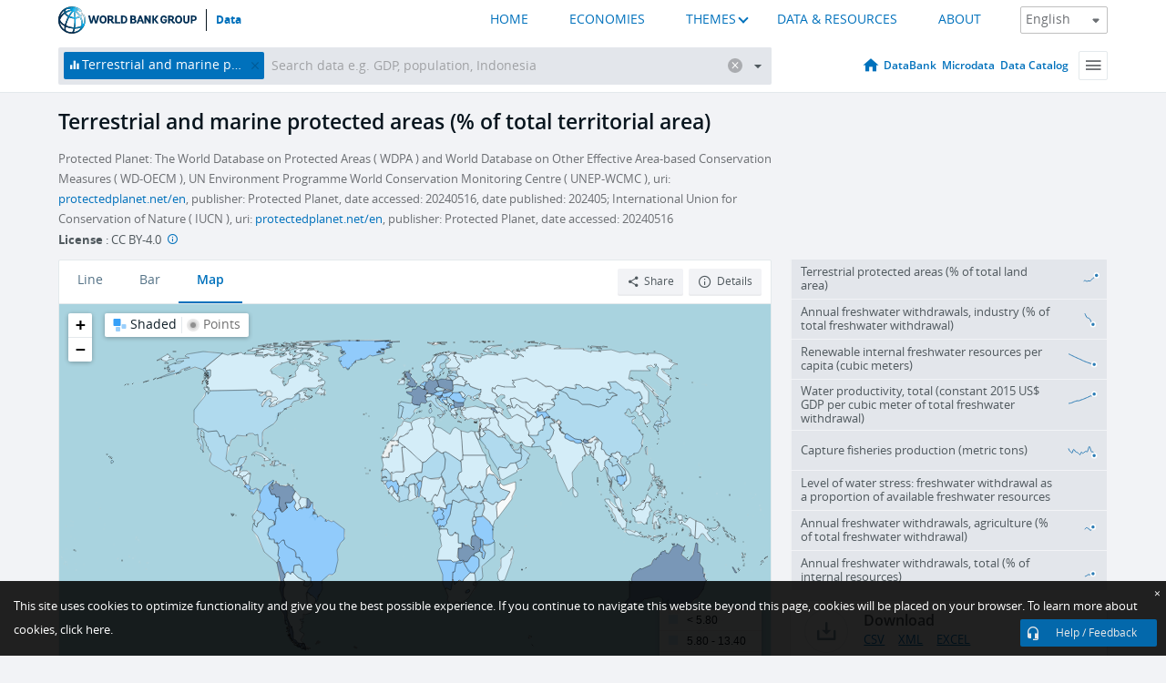

--- FILE ---
content_type: text/html; charset=utf-8
request_url: https://data.worldbank.org/indicator/ER.PTD.TOTL.ZS?type=shaded&view=map
body_size: 100106
content:
<!doctype html>
<html data-reactroot="" data-reactid="1" data-react-checksum="-538449987"><head data-reactid="2"><meta charset="utf-8" data-reactid="3"/><title data-react-helmet="true" data-reactid="4">Terrestrial and marine protected areas (% of total territorial area) | Data</title><meta content="width=device-width, initial-scale=1, minimal-ui" name="viewport" data-reactid="5"/><meta content="IE=Edge" http-equiv="X-UA-Compatible" data-reactid="6"/><meta data-react-helmet="true" name="description" content="Terrestrial and marine protected areas (% of total territorial area) from The World Bank: Data" data-reactid="7"/><link href="/favicon.ico?v=1.1" rel="shortcut icon" data-reactid="8"/><meta name="google-site-verification" content="ByFDZmo3VoJURCHrA3WHjth6IAISYQEbe20bfzTPCPo" data-reactid="9"/><meta property="og:title" content="World Bank Open Data" data-reactid="10"/><meta property="og:description" content="Free and open access to global development data" data-reactid="11"/><meta property="og:image" content="https://data.worldbank.org/assets/images/logo-wb-header-en.svg" data-reactid="12"/><meta property="og:url" content="https://data.worldbank.org" data-reactid="13"/><meta property="og:site_name" content="World Bank Open Data" data-reactid="14"/><meta name="twitter:title" content="World Bank Open Data" data-reactid="15"/><meta name="twitter:description" content="Free and open access to global development data" data-reactid="16"/><meta name="twitter:image" content="https://data.worldbank.org/assets/images/logo-wb-header-en.svg" data-reactid="17"/><meta property="og:title" content="World Bank Open Data" data-reactid="18"/><meta property="og:description" content="Free and open access to global development data" data-reactid="19"/><meta property="og:image" content="https://data.worldbank.org/assets/images/logo-wb-header-en.svg" data-reactid="20"/><meta property="og:url" content="https://data.worldbank.org" data-reactid="21"/><meta property="og:site_name" content="World Bank Open Data" data-reactid="22"/><meta name="twitter:title" content="World Bank Open Data" data-reactid="23"/><meta name="twitter:description" content="Free and open access to global development data" data-reactid="24"/><meta name="twitter:image" content="https://data.worldbank.org/assets/images/logo-wb-header-en.svg" data-reactid="25"/><meta name="twitter:card" content="@worldbankdata" data-reactid="26"/><meta name="twitter:creator" content="@worldbankdata" data-reactid="27"/><link href="/dist/main-5609719b9db58fc95eb8.css" media="screen, projection" rel="stylesheet" type="text/css" data-reactid="28"/><script data-reactid="29">
  var wbgData = wbgData || {};

  wbgData.page = {
      pageInfo: {
          pageName: "",
          pageCategory: "",
          pageUid: "",
          pageFirstPub: "",
          pageLastMod: "",
          author: "",
          topicTag: "",
          subtopicTag: "",
          contentType: "",
          channel: "",
          webpackage: ""
      },
      sectionInfo: {
          siteSection: "",
          subsectionP2: "",
          subsectionP3: "",
          subsectionP4: "",
          subsectionP5: "",
      }
  }
  wbgData.site = {
      pageLoad: "N",
      siteInfo: {
          siteLanguage: "",
          siteCountry: "",
          siteEnv: "",
          siteType: "datamain",
          siteRegion: "",
          userIpaddressType: "",
      },
      techInfo: {
          cmsType: "",
          bussVPUnit: "",
          bussUnit: "",
          bussUserGroup: "",
          bussAgency: "",
      },
  }
</script><script src="https://assets.adobedtm.com/223f6e2cf7c9/3eb6c9b72a93/launch-7bc0cdc67098.min.js" async="" data-reactid="30"></script><link data-react-helmet="true" rel="canonical" href="https://data.worldbank.org/indicator/ER.PTD.TOTL.ZS" data-reactid="31"/><link data-react-helmet="true" rel="alternate" href="https://datos.bancomundial.org/indicador/ER.PTD.TOTL.ZS" hreflang="es" data-reactid="32"/><link data-react-helmet="true" rel="alternate" href="https://donnees.banquemondiale.org/indicateur/ER.PTD.TOTL.ZS" hreflang="fr" data-reactid="33"/><link data-react-helmet="true" rel="alternate" href="https://data.albankaldawli.org/indicator/ER.PTD.TOTL.ZS" hreflang="ar" data-reactid="34"/><link data-react-helmet="true" rel="alternate" href="https://data.worldbank.org.cn/indicator/ER.PTD.TOTL.ZS" hreflang="zh" data-reactid="35"/></head><body data-reactid="36"><span style="padding-top:15px;" data-reactid="37"><!--[if lte IE 9]><p>It seems you are using an older browser. This site is optimized for modern browsers. Please upgrade to a modern browser for the best experience.<![endif]--></span><div id="app" data-reactid="38"><div class="" data-reactroot="" data-reactid="1" data-react-checksum="-1779312374"><div data-reactid="2"><div class="" data-reactid="3"><div class="" style="opacity:1;-webkit-transition:0.4s opacity;transition:0.4s opacity;-webkit-transition-delay:0s;transition-delay:0s;" data-reactid="4"><div class="" style="display:none;position:fixed;top:0;left:0;width:40%;max-width:100% !important;height:2px;box-shadow:1px 1px 1px rgba(0,0,0,0.4);border-radius:0 1px 1px 0;-webkit-transition:0.4s width, 0.4s background-color;transition:0.4s width, 0.4s background-color;background-color:#0071BC;" data-reactid="5"></div></div><header class="border-bottom" id="header" data-reactid="6"><div class="wrapper" data-reactid="7"><div data-reactid="8"><a class="logo" href="http://www.worldbank.org" target="_blank" data-reactid="9"><img alt="The World Bank" src="/assets/images/logo-wb-header-en.svg" data-reactid="10"/></a><a class="datalink" href="/" data-reactid="11">Data</a></div><div class="tail-container" data-reactid="12"><div class="tab-switcher-container" data-reactid="13"><div class="tab-switcher-item-container " data-reactid="14"><a href="/" data-reactid="15">HOME</a></div><div class="tab-switcher-item-container " data-reactid="16"><a href="https://data360.worldbank.org/en/economies" target="_blank" rel="noopener noreferrer" data-reactid="17">ECONOMIES</a></div><div class="tab-switcher-item-container " data-reactid="18"><a class="tab-switcher-1 tab-switcher-themes " href="#" data-reactid="19">THEMES</a></div><div class="tab-switcher-item-container " data-reactid="20"><a href="https://data360.worldbank.org/en/search" target="_blank" rel="noopener noreferrer" data-reactid="21">DATA &amp; RESOURCES</a></div><div class="tab-switcher-item-container " data-reactid="22"><a href="https://data360.worldbank.org/en/about" target="_blank" rel="noopener noreferrer" data-reactid="23">ABOUT</a></div></div><select class="dropdown" data-reactid="24"><option value="https://data.worldbank.org/indicator/ER.PTD.TOTL.ZS?type=shaded&amp;view=map" data-reactid="25">English</option><option value="https://datos.bancomundial.org/indicador/ER.PTD.TOTL.ZS?type=shaded&amp;view=map" data-reactid="26">Español</option><option value="https://donnees.banquemondiale.org/indicateur/ER.PTD.TOTL.ZS?type=shaded&amp;view=map" data-reactid="27">Français</option><option value="https://data.albankaldawli.org/indicator/ER.PTD.TOTL.ZS?type=shaded&amp;view=map" data-reactid="28">العربية</option><option value="https://data.worldbank.org.cn/indicator/ER.PTD.TOTL.ZS?type=shaded&amp;view=map" data-reactid="29">中文</option></select></div></div></header><div data-reactid="30"><nav id="nav" class="" data-reactid="31"><div class="wrapper" data-reactid="32"><div class="search" data-reactid="33"><div class="multiSelector-container " data-reactid="34"><div class="search-bar multiSelector " data-reactid="35"><div class="selector-box" data-reactid="36"><div class="scroll-box" data-reactid="37"><span class="indicator" data-reactid="38"><!-- react-text: 39 -->Terrestrial and marine protected areas (% of total territorial area)<!-- /react-text --><button data-reactid="40"></button></span><input type="text" autocapitalize="off" autocomplete="off" autocorrect="off" id="selector" placeholder="Search data e.g. GDP, population, Indonesia" spellcheck="false" tabindex="0" value="" class="" data-reactid="41"/></div></div><button class="clear" data-reactid="42"></button><button class="" data-reactid="43"></button><div class="dropdownBox " data-reactid="44"><div class="control" data-reactid="45"><button class="close button secondary" data-reactid="46">Close</button></div><p data-reactid="47"><span data-reactid="48">Browse World Development Indicators by</span><a class="country" href="/country" data-reactid="49"><span data-reactid="50">Country</span></a><span data-reactid="51">or</span><a href="/indicator" data-reactid="52"><span data-reactid="53">Indicator</span></a></p></div></div></div></div><nav class="links" data-reactid="54"><a class="nav-item datapage" href="/" data-reactid="55"></a><a class="nav-item" href="http://databank.worldbank.org/data/home.aspx" target="false" data-reactid="56">DataBank</a><a class="nav-item" href="http://microdata.worldbank.org/index.php/home" target="false" data-reactid="57">Microdata</a><a class="nav-item" href="https://datacatalog.worldbank.org" target="_self" data-reactid="58">Data Catalog</a><div class="megamenu" data-reactid="59"><button class="menu" id="navBarMenu" data-reactid="60"><span data-reactid="61">Menu</span></button><div class="menuContainer" data-reactid="62"><div class="box" data-reactid="63"><ul class="featured" data-reactid="64"><li data-reactid="65"><a href="http://microdata.worldbank.org/index.php/home" target="_blank" data-reactid="66">Microdata</a></li><li data-reactid="67"><a href="http://datacatalog.worldbank.org" target="_blank" data-reactid="68">Data Catalog</a></li><li data-reactid="69"><a href="http://databank.worldbank.org/data/home.aspx" target="_blank" data-reactid="70"><span data-reactid="71">DataBank</span></a></li></ul><div class="wrapper " data-reactid="72"><div class="dropdownBox" data-reactid="73"><span data-reactid="74">Browse World Development Indicators by</span><a class="country" href="/country" data-reactid="75"><span data-reactid="76">Country</span></a><a href="/indicator" data-reactid="77"><span data-reactid="78">Indicator</span></a></div><div class="colGroup" data-reactid="79"><ul class="col" data-reactid="80"><li class="hasItem" data-reactid="81"><a href="/about" data-reactid="82">About Us</a><ul data-reactid="83"><li data-reactid="84"><a href="/about/get-started" data-reactid="85">Get Started</a></li><li data-reactid="86"><a href="/about/faq" data-reactid="87">FAQ</a></li><li data-reactid="88"><a href="http://datahelpdesk.worldbank.org" data-reactid="89">Help Desk</a></li><li data-reactid="90"><a href="/about/contact" data-reactid="91">Contact</a></li></ul></li></ul><ul class="col" data-reactid="92"><li class="hasItem" data-reactid="93"><a href="/about/data-programs" data-reactid="94">Data Programs</a><ul data-reactid="95"><li data-reactid="96"><a href="/about/data-programs#statcap" data-reactid="97">Improving Statistical Capacity</a></li><li data-reactid="98"><a href="https://www.worldbank.org/en/programs/global-data-facility" data-reactid="99">Global Data Facility</a></li><li data-reactid="100"><a href="/about/data-programs#icp" data-reactid="101">International Comparison Program &amp; Purchasing Power Parity</a></li><li data-reactid="102"><a href="/about/data-programs#ihsn" data-reactid="103">International Household Survey Network (IHSN)</a></li><li data-reactid="104"><a href="/about/data-programs#jedh" data-reactid="105">Joint External Debt Hub</a></li><li data-reactid="106"><a href="/about/data-programs#ogd-toolkit" data-reactid="107">Open Data Toolkit</a></li><li data-reactid="108"><a href="/about/data-programs#qeds" data-reactid="109">Quarterly External Debt Statistics</a></li></ul></li></ul><ul class="col" data-reactid="110"><li class="hasItem" data-reactid="111"><a href="/products" data-reactid="112">Products</a><ul data-reactid="113"><li data-reactid="114"><a href="http://datatopics.worldbank.org/world-development-indicators" data-reactid="115">World Development Indicators</a></li><li data-reactid="116"><a href="https://www.worldbank.org/en/programs/debt-statistics/ids/products" data-reactid="117">International Debt Statistics</a></li><li data-reactid="118"><a href="/products/data-books" data-reactid="119">Other Books and Reports</a></li><li data-reactid="120"><a href="https://datahelpdesk.worldbank.org/knowledgebase/articles/906519" data-reactid="121">Country &amp; Lending Groups</a></li><li data-reactid="122"><a href="/products/tools" data-reactid="123">Data Portals and Tools</a></li></ul></li></ul><ul class="col" data-reactid="124"><li data-reactid="125"><a href="http://datatopics.worldbank.org/sdgs" data-reactid="126">Development Goals</a></li><li data-reactid="127"><a href="/summary-terms-of-use" data-reactid="128">Terms of Use</a></li><li data-reactid="129"><a href="https://datahelpdesk.worldbank.org/knowledgebase/articles/889386" data-reactid="130">For Developers</a></li></ul></div></div></div></div></div></nav></div></nav></div><div class="wrapper" id="main" data-reactid="131"><!-- react-text: 132 --><!-- /react-text --><!-- react-empty: 133 --><article class="card indicator" id="mainChart" data-reactid="134"><span data-reactid="135"></span><div class="cardheader" data-reactid="136"><a href="/indicator/ER.PTD.TOTL.ZS" data-reactid="137"><h1 data-reactid="138">Terrestrial and marine protected areas (% of total territorial area)</h1></a><div class="sources-org" data-reactid="139"><span data-reactid="140"><span data-reactid="141">Protected Planet: The World Database on Protected Areas ( WDPA ) and World Database on Other Effective Area-based Conservation Measures ( WD-OECM ), UN Environment Programme World Conservation Monitoring Centre ( UNEP-WCMC ), uri: </span><a href="https://www.protectedplanet.net/en" data-reactid="142">protectedplanet.net/en</a><span data-reactid="143">, publisher: Protected Planet, date accessed: 20240516, date published: 202405;
International Union for Conservation of Nature ( IUCN ), uri: </span><a href="https://www.protectedplanet.net/en" data-reactid="144">protectedplanet.net/en</a><span data-reactid="145">, publisher: Protected Planet, date accessed: 20240516</span></span></div><div class="license meta" data-reactid="146"><em data-reactid="147"><span data-reactid="148">License</span><!-- react-text: 149 --> <!-- /react-text --></em><!-- react-text: 150 --> : <!-- /react-text --><!-- react-text: 151 -->CC BY-4.0<!-- /react-text --><!-- react-text: 152 -->  <!-- /react-text --><a href="https://datacatalog.worldbank.org/public-licenses#cc-by" target="_blank" class="info-b" data-reactid="153"></a></div></div><section class="body" data-reactid="154"><nav class="tabs" data-reactid="155"><div class="tab-item" data-reactid="156"><a data-reactid="157"><span data-reactid="158">Line</span></a><a data-reactid="159"><span data-reactid="160">Bar</span></a><a class="active" data-reactid="161"><span data-reactid="162">Map</span></a></div><div class="buttons" data-reactid="163"><button class="button secondary share" style="display:inline-block;" data-reactid="164"><span data-reactid="165">Share</span></button><button class="button secondary openinnew" data-reactid="166"><span data-reactid="167">Details</span></button></div></nav><div class="view map" data-reactid="168"><div class="switcher" data-reactid="169"><span style="color:#101f28;-webkit-filter:grayscale(0%);filter:grayscale(0%);" data-reactid="170"><img src="/assets/images/icon-map-shaded.jpg" data-reactid="171"/><i data-reactid="172"><!-- react-text: 173 --> <!-- /react-text --><!-- react-text: 174 -->Shaded<!-- /react-text --><!-- react-text: 175 --> <!-- /react-text --></i></span><span style="color:#6C6F73;-webkit-filter:grayscale(100%);filter:grayscale(100%);" data-reactid="176"><img src="/assets/images/icon-map-points.jpg" data-reactid="177"/><i data-reactid="178"><!-- react-text: 179 --> <!-- /react-text --><!-- react-text: 180 -->Points<!-- /react-text --></i></span></div><img class="placeholder" src="/assets/images/placeholder.png" data-reactid="181"/><div data-reactid="182"><div class="map-container" data-reactid="183"><div style="height:750px;background-color:#a9d3df;" data-reactid="184"></div></div><span data-reactid="185"><span data-reactid="186"><span class="range-slider-container" data-reactid="187"><p style="width:22%;" data-reactid="188">2024</p><div class="range year" data-reactid="189"><div style="position:relative;" class="newSlider" data-reactid="190"><div class="handle handle-0 " style="position:absolute;will-change:;z-index:1;left:0px;" data-reactid="191"></div></div></div></span></span></span></div></div></section><aside class="sidebar" data-reactid="192"><div data-reactid="193"><div class="featured-indicators" data-reactid="194"><ul class="chart-list" data-reactid="195"><li data-reactid="196"><a href="/indicator/ER.LND.PTLD.ZS?type=shaded&amp;view=map" data-reactid="197"><span class="name" data-reactid="198">Terrestrial protected areas (% of total land area)</span><div class="chart" data-reactid="199"><img class="placeholder" src="/assets/images/placeholder.png" data-reactid="200"/><div class="d3-chart spinning" data-reactid="201"></div></div></a></li><li data-reactid="202"><a href="/indicator/ER.H2O.FWIN.ZS?type=shaded&amp;view=map" data-reactid="203"><span class="name" data-reactid="204">Annual freshwater withdrawals, industry (% of total freshwater withdrawal)</span><div class="chart" data-reactid="205"><img class="placeholder" src="/assets/images/placeholder.png" data-reactid="206"/><div class="d3-chart spinning" data-reactid="207"></div></div></a></li><li data-reactid="208"><a href="/indicator/ER.H2O.INTR.PC?type=shaded&amp;view=map" data-reactid="209"><span class="name" data-reactid="210">Renewable internal freshwater resources per capita (cubic meters)</span><div class="chart" data-reactid="211"><img class="placeholder" src="/assets/images/placeholder.png" data-reactid="212"/><div class="d3-chart spinning" data-reactid="213"></div></div></a></li><li data-reactid="214"><a href="/indicator/ER.GDP.FWTL.M3.KD?type=shaded&amp;view=map" data-reactid="215"><span class="name" data-reactid="216">Water productivity, total (constant 2015 US$ GDP per cubic meter of total freshwater withdrawal)</span><div class="chart" data-reactid="217"><img class="placeholder" src="/assets/images/placeholder.png" data-reactid="218"/><div class="d3-chart spinning" data-reactid="219"></div></div></a></li><li data-reactid="220"><a href="/indicator/ER.FSH.CAPT.MT?type=shaded&amp;view=map" data-reactid="221"><span class="name" data-reactid="222">Capture fisheries production (metric tons)</span><div class="chart" data-reactid="223"><img class="placeholder" src="/assets/images/placeholder.png" data-reactid="224"/><div class="d3-chart spinning" data-reactid="225"></div></div></a></li><li data-reactid="226"><a href="/indicator/ER.H2O.FWST.ZS?type=shaded&amp;view=map" data-reactid="227"><span class="name" data-reactid="228">Level of water stress: freshwater withdrawal as a proportion of available freshwater resources</span><div class="chart" data-reactid="229"><img class="placeholder" src="/assets/images/placeholder.png" data-reactid="230"/><div class="d3-chart spinning" data-reactid="231"></div></div></a></li><li data-reactid="232"><a href="/indicator/ER.H2O.FWAG.ZS?type=shaded&amp;view=map" data-reactid="233"><span class="name" data-reactid="234">Annual freshwater withdrawals, agriculture (% of total freshwater withdrawal)</span><div class="chart" data-reactid="235"><img class="placeholder" src="/assets/images/placeholder.png" data-reactid="236"/><div class="d3-chart spinning" data-reactid="237"></div></div></a></li><li data-reactid="238"><a href="/indicator/ER.H2O.FWTL.ZS?type=shaded&amp;view=map" data-reactid="239"><span class="name" data-reactid="240">Annual freshwater withdrawals, total (% of internal resources)</span><div class="chart" data-reactid="241"><img class="placeholder" src="/assets/images/placeholder.png" data-reactid="242"/><div class="d3-chart spinning" data-reactid="243"></div></div></a></li></ul></div><div class="buttonGroup" data-reactid="244"><div class="btn-item download" data-reactid="245"><h4 data-reactid="246"><span data-reactid="247">Download</span></h4><p data-reactid="248"><a href="https://api.worldbank.org/v2/en/indicator/ER.PTD.TOTL.ZS?downloadformat=csv" data-reactid="249">CSV</a><a href="https://api.worldbank.org/v2/en/indicator/ER.PTD.TOTL.ZS?downloadformat=xml" data-reactid="250">XML</a><a href="https://api.worldbank.org/v2/en/indicator/ER.PTD.TOTL.ZS?downloadformat=excel" data-reactid="251">EXCEL</a></p></div><a class="btn-item databank" href="http://databank.worldbank.org/data/reports.aspx?source=2&amp;series=ER.PTD.TOTL.ZS&amp;country=" target="_blank" data-reactid="252"><h4 data-reactid="253"><span data-reactid="254">DataBank</span></h4><p data-reactid="255"><span data-reactid="256">Explore Our DataBank</span></p></a></div></div><a class="btn-item tables" href="http://wdi.worldbank.org/table/WV.3" target="_blank" data-reactid="257"><h4 data-reactid="258"><span data-reactid="259">WDI Tables</span></h4><p data-reactid="260"><span data-reactid="261">Thematic data tables from WDI</span></p></a></aside></article><div data-reactid="262"><div data-reactid="263"><h2 data-reactid="264">All Countries and Economies</h2><article class="details card" data-reactid="265"><section data-reactid="266"><div data-reactid="267"><div data-reactid="268"><div data-reactid="269"><!-- react-text: 270 --><!-- /react-text --><section class="body" data-reactid="271"><div class="infinite" data-reactid="272"><div class="item title" data-reactid="273"><div class="th country ascendant" data-reactid="274"><span data-reactid="275">Country</span></div><div class="th most_recent_year" data-customlink="ss:body content" data-reactid="276"><span data-reactid="277">Most Recent Year</span></div><div class="th most_recent_value" data-customlink="ss:body content" data-reactid="278"><span data-reactid="279">Most Recent Value</span></div><div class="th sparkline" data-reactid="280"></div></div></div></section></div></div></div></section></article></div></div></div><div id="hf_footer_wrapper" data-reactid="281"><div class="right-bottom" data-reactid="282"><a class="help-improve" href="http://goo.gl/forms/Hw4zfOQufm" target="_blank" data-reactid="283"><span data-reactid="284">Help us improve this site</span></a><button class="fixed-button" data-reactid="285"><span data-reactid="286">Help / Feedback</span></button></div><div class="wrapper" data-reactid="287"><ul class="_bottom" data-reactid="288"><li class="_bottom_logo" data-reactid="289"><a href="http://www.worldbank.org/" target="_blank" data-reactid="290"><img src="/assets/images/logo-wbg-footer-en.svg" alt="The World Bank Working for a World Free of Poverty" data-reactid="291"/></a></li><li class="_ibrd" data-reactid="292"><a href="http://www.worldbank.org/en/about/what-we-do/brief/ibrd" target="_blank" data-reactid="293">IBRD</a></li><li data-reactid="294"><a href="http://www.worldbank.org/ida" target="_blank" data-reactid="295">IDA</a></li><li data-reactid="296"><a href="http://www.ifc.org" target="_blank" data-reactid="297">IFC</a></li><li data-reactid="298"><a href="http://www.miga.org" target="_blank" data-reactid="299">MIGA</a></li><li data-reactid="300"><a href="http://icsid.worldbank.org" target="_blank" data-reactid="301">ICSID</a></li><li class="_bottom_social" data-reactid="302"><div class="social-container" data-reactid="303"><a href="https://www.facebook.com/worldbank/" data-reactid="304"><img alt="World Bank Facebook" src="/media/social/facebook.svg" data-reactid="305"/></a><a href="https://x.com/worldbankdata" data-reactid="306"><img alt="World Bank Twitter" src="/media/social/twitter.svg" data-reactid="307"/></a><a href="https://github.com/worldbank" data-reactid="308"><img alt="World Bank Github" src="/media/social/github.svg" data-reactid="309"/></a><a href="https://www.linkedin.com/showcase/world-bank-development-economics/posts/?feedView=all" data-reactid="310"><img alt="World Bank Linkedin" src="/media/social/linkedin.svg" data-reactid="311"/></a></div></li></ul><div class="_bottom_left" data-reactid="312"><ul data-reactid="313"><li data-reactid="314"><a href="http://www.worldbank.org/en/about/legal" target="_blank" data-reactid="315">Legal</a></li><li data-reactid="316"><a href="https://www.worldbank.org/en/about/legal/privacy-notice" target="_blank" data-reactid="317">Privacy Notice</a></li><li data-reactid="318"><a href="http://www.worldbank.org/en/access-to-information" target="_blank" data-reactid="319">Access to Information</a></li><li data-reactid="320"><a href="http://www.worldbank.org/jobs" target="_blank" data-reactid="321">Jobs</a></li><li class="_last" data-reactid="322"><a href="http://www.worldbank.org/contacts" target="_blank" data-reactid="323">Contact</a></li></ul><div class="_copyright" data-reactid="324"><!-- react-text: 325 -->© <!-- /react-text --><!-- react-text: 326 -->2026<!-- /react-text --><!-- react-text: 327 --> The World Bank Group, All Rights Reserved.<!-- /react-text --></div></div><div class="_bottom_right" data-reactid="328"><a href="http://www.worldbank.org/fraudandcorruption?clear" target="_blank" data-reactid="329"><div data-reactid="330">REPORT FRAUD OR CORRUPTION</div></a></div></div><div class="privacy-widget hide" data-reactid="331"><p data-reactid="332"><!-- react-text: 333 -->This site uses cookies to optimize functionality and give you the best possible experience. If you continue to navigate this website beyond this page, cookies will be placed on your browser. To learn more about cookies, <!-- /react-text --><!-- react-text: 334 --> <!-- /react-text --><a href="https://www.worldbank.org/en/about/legal/privacy-notice" rel="noreferrer noopener" target="_blank" data-reactid="335">click here.</a></p><button aria-label="Close" class="close accept-consent" tabindex="0" type="button" data-reactid="336"><span aria-hidden="true" data-reactid="337">×</span></button></div></div></div></div></div></div><script data-reactid="39">window.__data=["^ ","cache",["^ ","banner",["^ ","$type","atom","value",["^ ","fr","<div id=\"wb_banner\"><span class=\"wb_banner_text\">COVID-19 : Comment le Groupe de la Banque mondiale aide-t-il les pays à faire face à la pandémie ?  <a class=\"btn-schedule\" href=\"https://www.banquemondiale.org/fr/who-we-are/news/coronavirus-covid19?intcid=wbw_xpl_banner_fr_ext_Covid19\">Suivez notre actualité</a></p>\r\n</span><span class=\"wb_banner_descr\"></span><input type=\"button\" value=\"Close\" onclick=\"wb_close();\" /></div>","en","<div id=\"wb_banner\"><span class=\"wb_banner_text\"><p>Learn how the World Bank Group is helping countries with COVID-19 (coronavirus). <a class=\"btn-schedule\" href=\"https://www.worldbank.org/en/who-we-are/news/coronavirus-covid19?intcid=wbw_xpl_banner_en_ext_Covid19\">Find Out </a></p></span><span class=\"wb_banner_descr\"></span><input type=\"button\" value=\"Close\" onclick=\"wb_close();\" /></div>","pt",null,"ar","<div id=\"wb_banner\"><span class=\"wb_banner_text\"><p>تعرّف كيف تدعم مجموعة البنك الدولي البلدان المتأثرة بتفشِّي فيروس كورونا (COVID-19). <a class=\"btn-schedule\" href=\"https://www.albankaldawli.org/ar/who-we-are/news/coronavirus-covid19?intcid=wbw_xpl_banner_ar_ext_Covid19\"> للمزيد  </a></p>\r\n</span><span class=\"wb_banner_descr\"></span><input type=\"button\" value=\"Close\" onclick=\"wb_close();\" /></div>","display",true,"es","<div id=\"wb_banner\"><span class=\"wb_banner_text\"><p>Coronavirus: La respuesta del Grupo Banco Mundial ante la emergencia mundial de hacer frente a la pandemia. <a class=\"btn-schedule\" href=\"https://www.bancomundial.org/es/who-we-are/news/coronavirus-covid19?intcid=wbw_xpl_banner_es_ext_Covid19\">Sepa más</a></p></span><span class=\"wb_banner_descr\"></span><input type=\"button\" value=\"Close\" onclick=\"wb_close();\" /></div>"]],"countryMeta",["^ ","1W",["^ ","adminregion",["^ ","^2","atom"],"en",["^ ","^2","atom","^3",["^ ","name","World","region_name","Aggregates","2-alphacode","1W","TableName","World","LongName","World","WB-2code","1W","ShortName","World","financeName","World","incomelevel_name","Aggregates"]],"id",["^ ","^2","atom","^3","WLD"],"incomelevel",["^ ","^2","atom"],"locationType",["^ ","^2","atom","^3","region"],"locations",["^ ","^2","atom","^3",["AW","AF","AO","AL","AD","AE","AR","AM","AS","AG","AU","AT","AZ","BI","BE","BJ","BF","BD","BG","BH","BS","BA","BY","BZ","BM","BO","BR","BB","BN","BT","BW","CF","CA","CH","JG","CL","CN","CI","CM","CD","CG","CO","KM","CV","CR","CU","CW","KY","CY","CZ","DE","DJ","DM","DK","DO","DZ","EC","EG","ER","ES","EE","ET","FI","FJ","FR","FO","FM","GA","GB","GE","GH","GI","GN","GM","GW","GQ","GR","GD","GL","GT","GU","GY","HK","HN","HR","HT","HU","ID","IM","IN","IE","IR","IQ","IS","IL","IT","JM","JO","JP","KZ","KE","KG","KH","KI","KN","KR","KW","LA","LB","LR","LY","LC","LI","LK","LS","LT","LU","LV","MO","MF","MA","MC","MD","MG","MV","MX","MH","MK","ML","MT","MM","ME","MN","MP","MZ","MR","MU","MW","MY","NA","NC","NE","NG","NI","NL","NO","NP","NR","NZ","OM","PK","PA","PE","PH","PW","PG","PL","PR","KP","PT","PY","PS","PF","QA","RO","RU","RW","SA","SD","SN","SG","SB","SL","SV","SM","SO","RS","SS","ST","SR","SK","SI","SE","SZ","SX","SC","SY","TC","TD","TG","TH","TJ","TM","TL","TO","TT","TN","TR","TV","TZ","UG","UA","UY","US","UZ","VC","VE","VG","VI","VN","VU","WS","XK","YE","ZA","ZM","ZW"]],"^7",["^ ","^2","atom","^3","World"],"region",["^ ","^2","atom"]]],"indicatorMeta",["^ ","ER.PTD.TOTL.ZS",["^ ","License_Type",["^ ","^2","atom","^3","CC BY-4.0"],"License_URL",["^ ","^2","atom","^3","https://datacatalog.worldbank.org/public-licenses#cc-by"],"WDITable",["^ ","^2","atom","^3","WV.3"],"decimal",["^ ","^2","atom","^3",1],"description",["^ ","^2","atom"],"en",["^ ","^2","atom","^3",["^ ","Topic","Environment: Biodiversity & protected areas","Unitofmeasure","% (share) of total territorial area","Statisticalconceptandmethodology","Methodology: This indicator is calculated using all the nationally designated protected areas recorded in the World Database on Protected Areas (WDPA) whose location and extent is known. The WDPA database is stored within a Geographic Information System (GIS) that stores information about protected areas such as their name, type and date of designation, documented area, geographic location (point) and/or boundary (polygon).\n\n\n\n\n\n\n\n\n\n\n\n\n\n\n\n\n\n\n\nA GIS analysis is used to calculate terrestrial and marine protection. For this a global protected area layer is created by combining the polygons and points recorded in the WDPA. Circular buffers are created around points based on the known extent of protected areas for which no polygon is available. Annual protected area layers are created by dissolving the global protected area layer by the known year of establishment of protected areas recorded in the WDPA. The annual protected area layers are overlaid with country/territory boundaries, coastlines and buffered coastlines (delineating the territorial waters) to obtain the absolute coverage (in square kilometers) of protected areas by country/territory per year from 1990 to present. The total area of a country's/territory's terrestrial protected areas and marine protected areas in territorial waters is divided by the total area of its land areas (including inland waters) and territorial waters to obtain the relative coverage (percentage) of protected areas.\nStatistical concept(s):","Aggregationmethod","Weighted average","Periodicity","Annual","Referenceperiod","2013-2024","Dataset","WB_WDI","Developmentrelevance","The International Union for Conservation of Nature (IUCN) defines a protected area as \"a clearly defined geographical space, recognized, dedicated and managed, through legal or other effective means, to achieve the long-term conservation of nature with associated ecosystem services and cultural values.\"\n\n\n\n\n\n\n\n\n\n\n\n\n\n\n\n\n\n\n\nTerrestrial protected areas are totally or partially protected areas of at least 1,000 hectares that are designated by national authorities as scientific reserves with limited public access, national parks, natural monuments, nature reserves or wildlife sanctuaries, protected landscapes, and areas managed mainly for sustainable use.\n\n\n\n\n\n\n\n\n\n\n\n\n\n\n\n\n\n\n\nMarine protected areas are areas of intertidal or subtidal terrain - and overlying water and associated flora and fauna and historical and cultural features - that have been reserved by law or other effective means to protect part or the entire enclosed environment. Sites protected under local or provincial law are excluded.\n\n\n\n\n\n\n\n\n\n\n\n\n\n\n\n\n\n\n\nAs threats to biodiversity mount, the international community is increasingly focusing on conserving diversity. Deforestation is a major cause of loss of biodiversity, and habitat conservation is vital for stemming this loss. Conservation efforts have focused on protecting areas of high biodiversity. Increasing the proportion of terrestrial and marine areas protected helps defend vulnerable plant and animal species and safeguard biodiversity.\n\n\n\n\n\n\n\n\n\n \n\n\n\n\n\n\n\n\n\nProtected areas remain the fundamental building blocks of virtually all national and international conservation strategies, supported by governments and international institutions. They provide the core of efforts to protect the world's threatened species and are increasingly recognized as essential providers of ecosystem services and biological resources. Some sites are owned and managed by governments, others by private individuals, companies, communities and faith groups.\n\n\n\n\n\n\n\n\n\n\n\n\n\n\n\n\n\n\n\nThe Sustainable Development Goals (SDGs) address concerns common to all economies. In recognition of the vulnerability of animal and plant species, SDGs include targets 14 and 15 to highlight the importance of marine and terrestorial protected areas. Increasing the proportion of terrestrial and marine areas protected helps defend vulnerable plant and animal species and safeguard biodiversity.","Source","Protected Planet: The World Database on Protected Areas (WDPA) and World Database on Other Effective Area-based Conservation Measures (WD-OECM), UN Environment Programme World Conservation Monitoring Centre (UNEP-WCMC), uri: https://www.protectedplanet.net/en, publisher: Protected Planet, date accessed: 20240516, date published: 202405;\nInternational Union for Conservation of Nature (IUCN), uri: https://www.protectedplanet.net/en, publisher: Protected Planet, date accessed: 20240516","Longdefinition","Terrestrial protected areas are totally or partially protected areas of at least 1,000 hectares that are designated by national authorities as scientific reserves with limited public access, national parks, natural monuments, nature reserves or wildlife sanctuaries, protected landscapes, and areas managed mainly for sustainable use. Marine protected areas are areas of intertidal or subtidal terrain--and overlying water and associated flora and fauna and historical and cultural features--that have been reserved by law or other effective means to protect part or all of the enclosed environment. Sites protected under local or provincial law are excluded.","^G","https://datacatalog.worldbank.org/public-licenses#cc-by","sourceNote","Terrestrial protected areas are totally or partially protected areas of at least 1,000 hectares that are designated by national authorities as scientific reserves with limited public access, national parks, natural monuments, nature reserves or wildlife sanctuaries, protected landscapes, and areas managed mainly for sustainable use. Marine protected areas are areas of intertidal or subtidal terrain--and overlying water and associated flora and fauna and historical and cultural features--that have been reserved by law or other effective means to protect part or all of the enclosed environment. Sites protected under local or provincial law are excluded.","Othernotes","Restricted use: Please contact the Protected Planet for third-party use of these data.","^F","CC BY-4.0","Limitationsandexceptions","The data source for this indicator is the World Database on Protected Areas (WDPA), the most comprehensive global dataset on marine and terrestrial protected areas available. \n\n\n\n\n\n\n\n\n\n\n\n\n\n\n\n\n\nThe extent to which the land areas, including inland waters, and territorial waters of a country/territory are protected is useful for planning purpose to protect biodiversity. However, it is neither an indication of how well managed the terrestrial and marine protected areas are, nor confirmation that protection measures are effectively enforced. Further, the indicator does not provide information on non-designated or internationally designated protected areas that may also be important for conserving biodiversity. There are known data and knowledge gaps for some countries/regions due to difficulties in reporting national protected area data to the WDPA and/or determining whether a site conforms to the IUCN definition of a protected area.\n\n\n\n\n\n\n\n\n\n\n\n\n\n\n\n\n\nGaps and/or time lags in reporting national protected area data to the WDPA can however result in discrepancies, which are resolved in communication with data providers. The World Conservation Monitoring Centre (WCMC) compiles data on protected areas, numbers of certain species, and numbers of those species under threat from various sources. Because of differences in definitions, reporting practices, and reporting periods, cross-country comparability is limited.\n\n\n\n\n\n\n\n\n\n\n\n\n\n\n\n\n\nDue to variations in consistency and methods of collection, data quality is highly variable across countries. Some countries update their information more frequently than others, some have more accurate data on extent of coverage, and many underreport the number or extent of protected areas.","shortname","Terrestrial and marine protected areas","sourceOrganization","Protected Planet: The World Database on Protected Areas (WDPA) and World Database on Other Effective Area-based Conservation Measures (WD-OECM), UN Environment Programme World Conservation Monitoring Centre (UNEP-WCMC), uri: https://www.protectedplanet.net/en, publisher: Protected Planet, date accessed: 20240516, date published: 202405;\nInternational Union for Conservation of Nature (IUCN), uri: https://www.protectedplanet.net/en, publisher: Protected Planet, date accessed: 20240516","fullname","Terrestrial and marine protected areas (% of total territorial area)","IndicatorName","Terrestrial and marine protected areas (% of total territorial area)"]],"^Z",["^ ","^2","atom","^3","Terrestrial and marine protected areas (% of total territorial area)"],"id",["^ ","^2","atom","^3","ER.PTD.TOTL.ZS"],"last_year",["^ ","^2","atom","^3",[2024,["MK","PF","AW","GA","CF","AT","ER","EG","GR","T2","MW","BH","PW","MX","AG","PY","MR","SE","FO","LK","KN","NC","YE","BO","ID","SD","AS","IM","HN","UZ","PH","CL","LB","VI","CW","BG","BZ","NA","UA","MT","LC","BT","MN","ES","LV","XG","FI","TL","KW","IR","VU","BI","T6","BY","SX","NL","T4","ET","KH","DZ","TN","SS","TG","GL","VC","ZT","MP","PT","NP","RS","CI","MD","SA","FR","GD","AO","MC","CG","MU","GT","ZA","LI","AL","JM","UY","KI","NG","DJ","VG","GM","CA","KG","HK","GW","PL","GH","TO","SL","ML","AE","TZ","OM","IE","KR","KZ","NZ","PA","SV","RW","CM","GE","BB","SN","BW","AZ","AU","SO","LA","CY","US","CO","BE","HU","TR","BD","BJ","TH","LT","PE","ST","TV","NE","MZ","DM","SY","PR","T3","EE","SR","CV","FM","MY","VN","RO","BR","DE","NI","SI","PK","KY","RU","BF","LU","BA","WS","KM","SK","LS","SC","VE","DO","IS","AR","MF","JP","T7","TD","IN","HR","DK","MA","KP","CZ","BN","ZW","UG","CU","BM","ZM","GN","MH","QA","GQ","GI","IT","SB","T5","IQ","PG","BS","MG","NO","LY","AD","TJ","TT","GY","CN","HT","AM","GB","PS","AF","TC","CD","FJ","KE","ME","MV","GU","CR","JO","IL","LR","CH","EC","NR","SG","TM","SZ","MM"]]],"relatedIndicators",["^ ","^2","atom","^3",["ER.LND.PTLD.ZS","ER.H2O.FWIN.ZS","ER.H2O.INTR.PC","ER.GDP.FWTL.M3.KD","ER.FSH.CAPT.MT","ER.H2O.FWST.ZS","ER.H2O.FWAG.ZS","ER.H2O.FWTL.ZS","ER.MRN.PTMR.ZS"]],"^X",["^ ","^2","atom","^3","Terrestrial and marine protected areas"],"source",["^ ","^2","atom","^3","2"],"^U",["^ ","^2","atom","^3","Terrestrial protected areas are totally or partially protected areas of at least 1,000 hectares that are designated by national authorities as scientific reserves with limited public access, national parks, natural monuments, nature reserves or wildlife sanctuaries, protected landscapes, and areas managed mainly for sustainable use. Marine protected areas are areas of intertidal or subtidal terrain--and overlying water and associated flora and fauna and historical and cultural features--that have been reserved by law or other effective means to protect part or all of the enclosed environment. Sites protected under local or provincial law are excluded."],"^Y",["^ ","^2","atom","^3","Protected Planet: The World Database on Protected Areas (WDPA) and World Database on Other Effective Area-based Conservation Measures (WD-OECM), UN Environment Programme World Conservation Monitoring Centre (UNEP-WCMC), uri: https://www.protectedplanet.net/en, publisher: Protected Planet, date accessed: 20240516, date published: 202405;\nInternational Union for Conservation of Nature (IUCN), uri: https://www.protectedplanet.net/en, publisher: Protected Planet, date accessed: 20240516"],"sourceURL",["^ ","^2","atom","^3","https://www.protectedplanet.net/en"],"topics",["^ ","^2","atom","^3",[["^ ","id","19","^3","Climate Change"],["^ ","id","6","^3","Environment "]]],"unit",["^ ","^2","atom","^3","percent"]],"ER.LND.PTLD.ZS",["^ ","^F",["^ ","^2","atom","^3","CC BY-4.0"],"^G",["^ ","^2","atom","^3","https://datacatalog.worldbank.org/public-licenses#cc-by"],"^H",["^ ","^2","atom","^3","3.4"],"^I",["^ ","^2","atom","^3",1],"^J",["^ ","^2","atom"],"en",["^ ","^2","atom","^3",["^ ","^K","Environment: Biodiversity & protected areas","^L","% (share) of land area","^M","Methodology: This indicator is calculated using all the nationally designated protected areas recorded in the World Database on Protected Areas (WDPA) whose location and extent is known. The WDPA database is stored within a Geographic Information System (GIS) that stores information about protected areas such as their name, type and date of designation, documented area, geographic location (point) and/or boundary (polygon). \n\n\n\n\n\n\n\n\n\n\n\n\n\n\n\n\n\n\n\nDesignating an area as protected does not mean that protection is in force. And for small countries that have only protected areas smaller than 1,000 hectares, the size limit in the definition leads to an underestimate of protected areas. Nationally protected areas are defined using the six IUCN management categories for areas of at least 1,000 hectares: scientific reserves and strict nature reserves with limited public access; national parks of national or international significance and not materially affected by human activity; natural monuments and natural landscapes with unique aspects; managed nature reserves and wildlife sanctuaries; protected landscapes (which may include cultural landscapes); and areas managed mainly for the sustainable use of natural systems to ensure long-term protection and maintenance of biological diversity. \n\n\n\n\n\n\n\n\n\n\n\n\n\n\n\n\n\n\n\nA GIS analysis is used to calculate terrestrial and marine protection. For this a global protected area layer is created by combining the polygons and points recorded in the WDPA. Circular buffers are created around points based on the known extent of protected areas for which no polygon is available. Annual protected area layers are created by dissolving the global protected area layer by the known year of establishment of protected areas recorded in the WDPA. The annual protected area layers are overlaid with country/territory boundaries, coastlines and buffered coastlines (delineating the territorial waters) to obtain the absolute coverage (in square kilometers) of protected areas by country/territory. The total area of a country's/territory's terrestrial protected areas and marine protected areas in territorial waters is divided by the total area of its land areas (including inland waters) and territorial waters to obtain the relative coverage (percentage) of protected areas.\nStatistical concept(s):","^N","Weighted average","^O","Annual","^P","2013-2024","^Q","WB_WDI","^R","The International Union for Conservation of Nature (IUCN) defines a protected area as \"a clearly defined geographical space, recognized, dedicated and managed, through legal or other effective means, to achieve the long-term conservation of nature with associated ecosystem services and cultural values.\"\n\n\n\n\n\n\n\n\n\n\n\n\n\n\n\n\n\n\n\nTerrestrial protected areas are totally or partially protected areas of at least 1,000 hectares that are designated by national authorities as scientific reserves with limited public access, national parks, natural monuments, nature reserves or wildlife sanctuaries, protected landscapes, and areas managed mainly for sustainable use. Nationally protected terrestrial are terrestrial areas as a percentage of total territorial area, where all nationally designated protected areas with known location and extent are included.\n\n\n\n\n\n\n\n\n\n\n\n\n\n\n\n\n\n\n\nAs threats to biodiversity mount, the international community is increasingly focusing on conserving diversity. Deforestation is a major cause of loss of biodiversity, and habitat conservation is vital for stemming this loss. Conservation efforts have focused on protecting areas of high biodiversity. Increasing the proportion of terrestrial and marine areas protected helps defend vulnerable plant and animal species and safeguard biodiversity.\n\n\n\n\n\n\n\n\n\n \n\n\n\n\n\n\n\n\n\nProtected areas remain the fundamental building blocks of virtually all national and international conservation strategies, supported by governments and international institutions. They provide the core of efforts to protect the world's threatened species and are increasingly recognized as essential providers of ecosystem services and biological resources. Some sites are owned and managed by governments, others by private individuals, companies, communities and faith groups.\n\n\n\n\n\n\n\n\n\n\n\n\n\n\n\n\n\n\n\nThe Sustainable Development Goals (SDGs) address concerns common to all economies. In recognition of the vulnerability of animal and plant species, SDGs include targets 14 and 15 to highlight the importance of marine and terrestorial protected areas. Increasing the proportion of terrestrial and marine areas protected helps defend vulnerable plant and animal species and safeguard biodiversity.","^S","Protected Planet: The World Database on Protected Areas (WDPA) and World Database on Other Effective Area-based Conservation Measures (WD-OECM), UN Environment Programme World Conservation Monitoring Centre (UNEP-WCMC), uri: https://www.protectedplanet.net/en, publisher: Protected Planet, date accessed: 20240516, date published: 202405;\nInternational Union for Conservation of Nature (IUCN), uri: https://www.protectedplanet.net/en, publisher: Protected Planet, date accessed: 20240516","^T","Terrestrial protected areas are totally or partially protected areas of at least 1,000 hectares that are designated by national authorities as scientific reserves with limited public access, national parks, natural monuments, nature reserves or wildlife sanctuaries, protected landscapes, and areas managed mainly for sustainable use. Marine areas, unclassified areas, littoral (intertidal) areas, and sites protected under local or provincial law are excluded.","^G","https://datacatalog.worldbank.org/public-licenses#cc-by","^U","Terrestrial protected areas are totally or partially protected areas of at least 1,000 hectares that are designated by national authorities as scientific reserves with limited public access, national parks, natural monuments, nature reserves or wildlife sanctuaries, protected landscapes, and areas managed mainly for sustainable use. Marine areas, unclassified areas, littoral (intertidal) areas, and sites protected under local or provincial law are excluded.","^V","Restricted use: Please contact the Protected Planet for third-party use of these data.","^F","CC BY-4.0","^W","The data source for this indicator is the World Database on Protected Areas (WDPA), the most comprehensive global dataset on marine and terrestrial protected areas available. \n\n\n\n\n\n\n\n\n\n\n\n\n\n\n\n\n\nThe extent to which the land areas, including inland waters, and territorial waters of a country/territory are protected is useful for planning purpose to protect biodiversity. However, it is neither an indication of how well managed the terrestrial and marine protected areas are, nor confirmation that protection measures are effectively enforced. Further, the indicator does not provide information on non-designated or internationally designated protected areas that may also be important for conserving biodiversity. There are known data and knowledge gaps for some countries/regions due to difficulties in reporting national protected area data to the WDPA and/or determining whether a site conforms to the IUCN definition of a protected area.\n\n\n\n\n\n\n\n\n\n\n\n\n\n\n\n\n\nGaps and/or time lags in reporting national protected area data to the WDPA can however result in discrepancies, which are resolved in communication with data providers. The World Conservation Monitoring Centre (WCMC) compiles data on protected areas, numbers of certain species, and numbers of those species under threat from various sources. Because of differences in definitions, reporting practices, and reporting periods, cross-country comparability is limited.\n\n\n\n\n\n\n\n\n\n\n\n\n\n\n\n\n\nDue to variations in consistency and methods of collection, data quality is highly variable across countries. Some countries update their information more frequently than others, some have more accurate data on extent of coverage, and many underreport the number or extent of protected areas.","^X","Terrestrial protected areas","^Y","Protected Planet: The World Database on Protected Areas (WDPA) and World Database on Other Effective Area-based Conservation Measures (WD-OECM), UN Environment Programme World Conservation Monitoring Centre (UNEP-WCMC), uri: https://www.protectedplanet.net/en, publisher: Protected Planet, date accessed: 20240516, date published: 202405;\nInternational Union for Conservation of Nature (IUCN), uri: https://www.protectedplanet.net/en, publisher: Protected Planet, date accessed: 20240516","^Z","Terrestrial protected areas (% of total land area)","^[","Terrestrial protected areas (% of total land area)"]],"^Z",["^ ","^2","atom","^3","Terrestrial protected areas (% of total land area)"],"id",["^ ","^2","atom","^3","ER.LND.PTLD.ZS"],"^10",["^ ","^2","atom","^3",[2024,["MK","PF","AW","GA","CF","AT","ER","EG","GR","T2","MW","BH","PW","MX","AG","PY","MR","SE","FO","LK","KN","NC","YE","BO","ID","SD","AS","IM","HN","UZ","PH","CL","LB","VI","CW","BG","BZ","NA","UA","MT","LC","BT","MN","ES","LV","XG","FI","TL","KW","IR","VU","BI","T6","BY","SX","NL","T4","ET","KH","DZ","TN","SS","TG","GL","VC","ZT","MP","PT","NP","RS","CI","MD","SA","FR","GD","AO","MC","CG","MU","GT","ZA","LI","AL","JM","UY","KI","NG","DJ","VG","GM","CA","KG","HK","GW","PL","GH","TO","SL","ML","AE","TZ","OM","IE","KR","KZ","NZ","PA","SV","RW","CM","GE","BB","SN","BW","AZ","AU","SO","LA","CY","US","CO","BE","HU","TR","BD","BJ","TH","LT","PE","ST","TV","NE","MZ","DM","SY","PR","T3","EE","SR","CV","FM","MY","VN","RO","BR","DE","NI","SI","PK","KY","RU","BF","LU","BA","WS","KM","SK","LS","SC","VE","DO","IS","AR","MF","JP","T7","TD","IN","HR","DK","MA","KP","CZ","BN","ZW","UG","CU","BM","ZM","GN","MH","QA","GQ","GI","IT","SB","T5","IQ","PG","BS","MG","NO","LY","AD","TJ","TT","GY","CN","HT","AM","GB","PS","AF","TC","CD","FJ","KE","ME","MV","GU","CR","JO","IL","LR","CH","EC","NR","SG","TM","SZ","MM"]]],"^11",["^ ","^2","atom","^3",["ER.H2O.FWIN.ZS","ER.H2O.INTR.PC","ER.GDP.FWTL.M3.KD","ER.FSH.CAPT.MT","ER.H2O.FWST.ZS","ER.H2O.FWAG.ZS","ER.PTD.TOTL.ZS","ER.H2O.FWTL.ZS","ER.MRN.PTMR.ZS"]],"^X",["^ ","^2","atom","^3","Terrestrial protected areas"],"^12",["^ ","^2","atom","^3","2"],"^U",["^ ","^2","atom","^3","Terrestrial protected areas are totally or partially protected areas of at least 1,000 hectares that are designated by national authorities as scientific reserves with limited public access, national parks, natural monuments, nature reserves or wildlife sanctuaries, protected landscapes, and areas managed mainly for sustainable use. Marine areas, unclassified areas, littoral (intertidal) areas, and sites protected under local or provincial law are excluded."],"^Y",["^ ","^2","atom","^3","Protected Planet: The World Database on Protected Areas (WDPA) and World Database on Other Effective Area-based Conservation Measures (WD-OECM), UN Environment Programme World Conservation Monitoring Centre (UNEP-WCMC), uri: https://www.protectedplanet.net/en, publisher: Protected Planet, date accessed: 20240516, date published: 202405;\nInternational Union for Conservation of Nature (IUCN), uri: https://www.protectedplanet.net/en, publisher: Protected Planet, date accessed: 20240516"],"^13",["^ ","^2","atom","^3","https://www.protectedplanet.net/en"],"^14",["^ ","^2","atom","^3",[["^ ","id","19","^3","Climate Change"],["^ ","id","6","^3","Environment "]]],"^15",["^ ","^2","atom","^3","percent"]],"ER.H2O.FWIN.ZS",["^ ","^F",["^ ","^2","atom","^3","CC BY-4.0"],"^G",["^ ","^2","atom","^3","https://datacatalog.worldbank.org/public-licenses#cc-by"],"^H",["^ ","^2","atom","^3","3.5"],"^I",["^ ","^2","atom","^3",0],"^J",["^ ","^2","atom"],"en",["^ ","^2","atom","^3",["^ ","^K","Environment: Freshwater","^L","% (share) of total freshwater withdrawal","^M","Methodology: Annual industrial freshwater withdrawals include renewable water resources as well as potential over-abstraction of renewable groundwater or potential use of desalinated water or treated wastewater. It includes water for the cooling of thermoelectric plants, but it does not include hydropower.\n\n\n\n\n\n\n\n\n\n\n\n\n\n\n\n\n\n\n\nWater withdrawals can exceed 100 percent of total renewable resources where extraction from nonrenewable aquifers or desalination plants is considerable or where water reuse is significant. Withdrawals for industry are total withdrawals for direct industrial use (including withdrawals for cooling thermoelectric plants). Withdrawals for domestic uses include drinking water, municipal use or supply, and use for public services, commercial establishments, and homes.\nStatistical concept(s):","^N","Weighted average","^O","Annual","^P","1965-2022","^Q","WB_WDI","^R","While some countries have an abundant supply of fresh water, others do not have as much. UN estimates that many areas of the world are already experiencing stress on water availability. Due to the accelerated pace of population growth and an increase in the amount of water a single person uses, it is expected that this situation will continue to get worse. The ability of developing countries to make more water available for domestic, agricultural, industrial and environmental uses will depend on better management of water resources and more cross-sectorial planning and integration. According to World Water Council, by 2020, water use is expected to increase by 40 percent, and 17 percent more water will be required for food production to meet the needs of the growing population. The three major factors causing increasing water demand over the past century are population growth, industrial development and the expansion of irrigated agriculture. UNESCO estimates that Industrial uses account for about 20 percent of global freshwater withdrawals. Of this, 57-69 percent is used for hydropower and nuclear power generation, 30-40 percent for industrial processes, and 0.5-3 percent for thermal power generation.\n\n\n\n\n\n\n\n\n\n\n\n\n\n\n\n\n\n\n\nWater productivity is an indication only of the efficiency by which each country uses its water resources. Given the different economic structure of each country, these indicators should be used carefully, taking into account a country's sectorial activities and natural resource endowments. According to Commission on Sustainable Development (CSD) agriculture accounts for more than 70 percent of freshwater drawn from lakes, rivers and underground sources. Most is used for irrigation which provides about 40 percent of the world food production. Poor management has resulted in the salinization of about 20 percent of the world's irrigated land, with an additional 1.5 million ha affected annually.\n\n\n\n\n\n\n\n\n\n\n\n\n\n\n\n\n\n\n\nThere is now ample evidence that increased hydrologic variability and change in climate has and will continue to have a profound impact on the water sector through the hydrologic cycle, water availability, water demand, and water allocation at the global, regional, basin, and local levels. Properly managed water resources are a critical component of growth, poverty reduction and equity. The livelihoods of the poorest are critically associated with access to water services. A shortage of water in the future would be detrimental to the human population as it would affect everything from sanitation, to overall health and the production of grain.\n\n\n\n\n\n\n\n\n\n\n\n\n\n\n\n\n\n\n\nFreshwater use by continents is partly based on several socio-economic development factors, including population, physiography, and climatic characteristics. It is estimated that in the coming decades the most intensive growth of water withdrawal is expected to occur in Africa and South America (increasing by 1.5-1.6 times), while the smallest growth will take place in Europe and North America (1.2 times).\n\n\n\n\n\n\n\n\n\n\n\n\n\n\n\n\n\n\n\nThe Commission for Sustainable Development (CSD) has reported that many countries lack adequate legislation and policies for efficient and equitable allocation and use of water resources. Progress is, however, being made with the review of national legislation and enactment of new laws and regulations.","^S","AQUASTAT - FAO's Global Information System on Water and Agriculture, Food and Agriculture Organization of the United Nations (FAO), uri: https://data.apps.fao.org/aquastat/, publisher: Food and Agriculture Organization of the United Nations (FAO), date accessed: 20240529","^T","Annual freshwater withdrawals refer to total water withdrawals, not counting evaporation losses from storage basins. Withdrawals also include water from desalination plants in countries where they are a significant source. Withdrawals can exceed 100 percent of total renewable resources where extraction from nonrenewable aquifers or desalination plants is considerable or where there is significant water reuse. Withdrawals for industry are total withdrawals for direct industrial use (including withdrawals for cooling thermoelectric plants). Data are for the most recent year available for 1987-2002.","^G","https://datacatalog.worldbank.org/public-licenses#cc-by","^U","Annual freshwater withdrawals refer to total water withdrawals, not counting evaporation losses from storage basins. Withdrawals also include water from desalination plants in countries where they are a significant source. Withdrawals can exceed 100 percent of total renewable resources where extraction from nonrenewable aquifers or desalination plants is considerable or where there is significant water reuse. Withdrawals for industry are total withdrawals for direct industrial use (including withdrawals for cooling thermoelectric plants). Data are for the most recent year available for 1987-2002.","^F","CC BY-4.0","^W","A common perception is that most of the available freshwater resources are visible (on the surfaces of lakes, reservoirs and rivers). However, this visible water represents only a tiny fraction of global freshwater resources, as most of it is stored in aquifers, with the largest stocks stored in solid form in the Antarctic and in Greenland's ice cap.\n\n\n\n\n\n\n\n\n\n\n\n\n\n\n\n\n\nThe data on freshwater resources are based on estimates of runoff into rivers and recharge of groundwater. These estimates are based on different sources and refer to different years, so cross-country comparisons should be made with caution. Because the data are collected intermittently, they may hide significant variations in total renewable water resources from year to year. The data also fail to distinguish between seasonal and geographic variations in water availability within countries. Data for small countries and countries in arid and semiarid zones are less reliable than those for larger countries and countries with greater rainfall.\n\n\n\n\n\n\n\n\n\n\n\n\n\n\n\n\n\nCaution should also be used in comparing data on annual freshwater withdrawals, which are subject to variations in collection and estimation methods. In addition, inflows and outflows are estimated at different times and at different levels of quality and precision, requiring caution in interpreting the data, particularly for water-short countries, notably in the Middle East and North Africa.\n\n\n\n\n\n\n\n\n\n\n\n\n\n\n\n\n\nThe data are based on surveys and estimates provided by governments to the Joint Monitoring Programme of the World Health Organization (WHO) and the United Nations Children's Fund (UNICEF). The coverage rates are based on information from service users on actual household use rather than on information from service providers, which may include nonfunctioning systems.","^X","Annual freshwater withdrawals, industry","^Y","AQUASTAT - FAO's Global Information System on Water and Agriculture, Food and Agriculture Organization of the United Nations (FAO), uri: https://data.apps.fao.org/aquastat/, publisher: Food and Agriculture Organization of the United Nations (FAO), date accessed: 20240529","^Z","Annual freshwater withdrawals, industry (% of total freshwater withdrawal)","^[","Annual freshwater withdrawals, industry (% of total freshwater withdrawal)"]],"^Z",["^ ","^2","atom","^3","Annual freshwater withdrawals, industry (% of total freshwater withdrawal)"],"id",["^ ","^2","atom","^3","ER.H2O.FWIN.ZS"],"^10",["^ ","^2","atom","^3",[2022,["MK","GA","CF","AT","ER","EG","GR","MW","BH","MX","AG","PY","MR","SE","LK","KN","YE","BO","ID","SD","HN","UZ","PH","CL","LB","BG","BZ","NA","UA","MT","LC","BT","MN","ES","LV","FI","TL","KW","IR","BI","BY","NL","ET","KH","DZ","TN","SS","TG","VC","PT","NP","RS","CI","MD","SA","FR","GD","AO","MC","CG","MU","GT","ZA","AL","JM","UY","NG","DJ","GM","CA","KG","GW","PL","GH","SL","ML","AE","TZ","OM","IE","KR","KZ","NZ","PA","SV","RW","CM","GE","BB","SN","BW","AZ","AU","SO","LA","CY","US","CO","BE","HU","TR","BD","BJ","TH","LT","PE","ST","NE","MZ","DM","SY","PR","EE","SR","CV","MY","VN","RO","BR","DE","NI","SI","PK","RU","BF","LU","KM","SK","LS","SC","VE","DO","IS","AR","JP","TD","IN","HR","DK","MA","KP","CZ","ZW","UG","CU","ZM","GN","QA","GQ","IT","IQ","PG","MG","NO","LY","TJ","TT","GY","CN","HT","AM","GB","AF","CD","FJ","KE","ME","MV","CR","JO","LR","CH","EC","SG","TM","SZ","MM"]]],"^11",["^ ","^2","atom","^3",["ER.H2O.INTR.PC","ER.H2O.FWST.ZS","ER.H2O.FWAG.ZS","ER.H2O.FWTL.ZS","ER.H2O.FWTL.K3","ER.H2O.INTR.K3","ER.H2O.FWDM.ZS","ER.LND.PTLD.ZS","ER.GDP.FWTL.M3.KD"]],"^X",["^ ","^2","atom","^3","Annual freshwater withdrawals, industry"],"^12",["^ ","^2","atom","^3","2"],"^U",["^ ","^2","atom","^3","Annual freshwater withdrawals refer to total water withdrawals, not counting evaporation losses from storage basins. Withdrawals also include water from desalination plants in countries where they are a significant source. Withdrawals can exceed 100 percent of total renewable resources where extraction from nonrenewable aquifers or desalination plants is considerable or where there is significant water reuse. Withdrawals for industry are total withdrawals for direct industrial use (including withdrawals for cooling thermoelectric plants). Data are for the most recent year available for 1987-2002."],"^Y",["^ ","^2","atom","^3","AQUASTAT - FAO's Global Information System on Water and Agriculture, Food and Agriculture Organization of the United Nations (FAO), uri: https://data.apps.fao.org/aquastat/, publisher: Food and Agriculture Organization of the United Nations (FAO), date accessed: 20240529"],"^13",["^ ","^2","atom","^3","https://data.apps.fao.org/aquastat/"],"^14",["^ ","^2","atom","^3",[["^ ","id","9","^3","Infrastructure "],["^ ","id","6","^3","Environment "]]],"^15",["^ ","^2","atom","^3","percent"]],"ER.H2O.INTR.PC",["^ ","^F",["^ ","^2","atom","^3","CC BY-4.0"],"^G",["^ ","^2","atom","^3","https://datacatalog.worldbank.org/public-licenses#cc-by"],"^H",["^ ","^2","atom","^3","3.5"],"^I",["^ ","^2","atom","^3",0],"^J",["^ ","^2","atom"],"en",["^ ","^2","atom","^3",["^ ","^K","Environment: Freshwater","^L","cubic meters","^M","Methodology: Renewable water resources (internal and external) include average annual flow of rivers and recharge of aquifers generated from endogenous precipitation, and those water resources that are not generated in the country, such as inflows from upstream countries (groundwater and surface water), and part of the water of border lakes and/or rivers. Non-renewable water includes groundwater bodies (deep aquifers) that have a negligible rate of recharge on the human time-scale. While renewable water resources are expressed in flows, non-renewable water resources have to be expressed in quantity (stock). Runoff from glaciers where the mass balance is negative is considered non-renewable. Renewable internal freshwater resources per capita are calculated using the World Bank's population estimates. The unit of calculation is m3/year per inhabitant. Internal renewable freshwater resources per capita are calculated using the World Bank's population estimates.\n\n\n\n\n\n\n\n\n\n\n\n\n\n\n\n\n\n\n\nTotal actual renewable water resources correspond to the maximum theoretical yearly amount of water actually available for a country at a given moment. The unit of calculation is km3/year or 109 m3/year. Calculation Criteria is [Water resources: total renewable (actual)] = [Surface water: total renewable (actual)] + [Groundwater: total renewable (actual)] - [Overlap between surface water and groundwater].*\n\n\n\n\n\n\n\n\n\n\n\n\n\n\n\n\n\n\n\nFresh water is naturally occurring water on the Earth's surface. It is a renewable but limited natural resource. Fresh water can only be renewed through the process of the water cycle, where water from seas, lakes, forests, land, rivers, and dams evaporates, forms clouds, and returns as precipitation. However, if more fresh water is consumed through human activities than is restored by nature, the result is that the quantity of fresh water available in lakes, rivers, dams and underground waters can be reduced which can cause serious damage to the surrounding environment.\n\n\n\n\n\n\n\n\n\n\n\n\n\n\n\n\n\n\n\n* http://www.fao.org/nr/water/aquastat/data/glossary/search.html?termId=4188&submitBtn=s&cls=yes\nStatistical concept(s):","^N","Weighted average","^O","Annual","^P","1961-2022","^Q","WB_WDI","^R","UNESCO estimates that in developing countries in Asia, Africa and Latin America, public water withdrawal represents just 50-100 liters (13 to 26 gallons) per person per day. In regions with insufficient water resources, this figure may be as low as 20-60 (5 to 15 gallons) liters per day. People in developed countries on average consume about 10 times more water daily than those in developing countries.\n\n\n\n\n\n\n\n\n\n\n\n\n\n\n\n\n\n\n\nWhile some countries have an abundant supply of fresh water, others do not have as much. UN estimates that many areas of the world are already experiencing stress on water availability. Due to the accelerated pace of population growth and an increase in the amount of water a single person uses, it is expected that this situation will continue to get worse. The ability of developing countries to make more water available for domestic, agricultural, industrial and environmental uses will depend on better management of water resources and more cross-sectorial planning and integration. According to World Water Council, by 2020, water use is expected to increase by 40 percent, and 17 percent more water will be required for food production to meet the needs of the growing population. The three major factors causing increasing water demand over the past century are population growth, industrial development and the expansion of irrigated agriculture.\n\n\n\n\n\n\n\n\n\n\n\n\n\n\n\n\n\n\n\nWater productivity is an indication only of the efficiency by which each country uses its water resources. Given the different economic structure of each country, these indicators should be used carefully, taking into account a country's sectorial activities and natural resource endowments. According to Commission on Sustainable Development (CSD) agriculture accounts for more than 70 percent of freshwater drawn from lakes, rivers and underground sources. Most is used for irrigation which provides about 40 percent of the world food production. Poor management has resulted in the salinization of about 20 percent of the world's irrigated land, with an additional 1.5 million ha affected annually.\n\n\n\n\n\n\n\n\n\n\n\n\n\n\n\n\n\n\n\nThere is now ample evidence that increased hydrologic variability and change in climate has and will continue to have a profound impact on the water sector through the hydrologic cycle, water availability, water demand, and water allocation at the global, regional, basin, and local levels. Properly managed water resources are a critical component of growth, poverty reduction and equity. The livelihoods of the poorest are critically associated with access to water services. A shortage of water in the future would be detrimental to the human population as it would affect everything from sanitation, to overall health and the production of grain.\n\n\n\n\n\n\n\n\n\n\n\n\n\n\n\n\n\n\n\nFreshwater use by continents is partly based on several socio-economic development factors, including population, physiography, and climatic characteristics. It is estimated that in the coming decades the most intensive growth of water withdrawal is expected to occur in Africa and South America (increasing by 1.5-1.6 times), while the smallest growth will take place in Europe and North America (1.2 times).\n\n\n\n\n\n\n\n\n\n\n\n\n\n\n\n\n\n\n\nThe Commission for Sustainable Development (CSD) has reported that many countries lack adequate legislation and policies for efficient and equitable allocation and use of water resources. Progress is, however, being made with the review of national legislation and enactment of new laws and regulations.","^S","AQUASTAT - FAO's Global Information System on Water and Agriculture, Food and Agriculture Organization of the United Nations (FAO), uri: https://data.apps.fao.org/aquastat/, publisher: Food and Agriculture Organization of the United Nations (FAO), date accessed: 20240529","^T","Renewable internal freshwater resources flows refer to internal renewable resources (internal river flows and groundwater from rainfall) in the country. Renewable internal freshwater resources per capita are calculated using the World Bank's population estimates.","^G","https://datacatalog.worldbank.org/public-licenses#cc-by","^U","Renewable internal freshwater resources flows refer to internal renewable resources (internal river flows and groundwater from rainfall) in the country. Renewable internal freshwater resources per capita are calculated using the World Bank's population estimates.","^F","CC BY-4.0","^W","A common perception is that most of the available freshwater resources are visible (on the surfaces of lakes, reservoirs and rivers). However, this visible water represents only a tiny fraction of global freshwater resources, as most of it is stored in aquifers, with the largest stocks stored in solid form in the Antarctic and in Greenland's ice cap.\n\n\n\n\n\n\n\n\n\n\n\n\n\n\n\n\n\nThe data on freshwater resources are based on estimates of runoff into rivers and recharge of groundwater. These estimates are based on different sources and refer to different years, so cross-country comparisons should be made with caution. Because the data are collected intermittently, they may hide significant variations in total renewable water resources from year to year. The data also fail to distinguish between seasonal and geographic variations in water availability within countries. Data for small countries and countries in arid and semiarid zones are less reliable than those for larger countries and countries with greater rainfall.\n\n\n\n\n\n\n\n\n\n\n\n\n\n\n\n\n\nCaution should also be used in comparing data on annual freshwater withdrawals, which are subject to variations in collection and estimation methods. In addition, inflows and outflows are estimated at different times and at different levels of quality and precision, requiring caution in interpreting the data, particularly for water-short countries, notably in the Middle East and North Africa.\n\n\n\n\n\n\n\n\n\n\n\n\n\n\n\n\n\nThe data are based on surveys and estimates provided by governments to the Joint Monitoring Programme of the World Health Organization (WHO) and the United Nations Children's Fund (UNICEF). The coverage rates are based on information from service users on actual household use rather than on information from service providers, which may include nonfunctioning systems.","^X","Renewable internal freshwater resources per capita","^Y","AQUASTAT - FAO's Global Information System on Water and Agriculture, Food and Agriculture Organization of the United Nations (FAO), uri: https://data.apps.fao.org/aquastat/, publisher: Food and Agriculture Organization of the United Nations (FAO), date accessed: 20240529","^Z","Renewable internal freshwater resources per capita (cubic meters)","^[","Renewable internal freshwater resources per capita (cubic meters)"]],"^Z",["^ ","^2","atom","^3","Renewable internal freshwater resources per capita (cubic meters)"],"id",["^ ","^2","atom","^3","ER.H2O.INTR.PC"],"^10",["^ ","^2","atom","^3",[2022,["MK","GA","CF","AT","ER","EG","GR","T2","MW","BH","MX","AG","PY","MR","SE","LK","KN","YE","BO","ID","SD","HN","UZ","PH","CL","LB","BG","BZ","NA","UA","MT","LC","BT","MN","ES","LV","XG","FI","TL","KW","IR","VU","BI","T6","BY","NL","T4","ET","KH","DZ","TN","SS","TG","VC","ZT","PT","NP","RS","CI","MD","SA","FR","GD","AO","CG","MU","GT","ZA","AL","JM","UY","NG","DJ","GM","CA","KG","GW","PL","GH","SL","ML","AE","TZ","OM","IE","KR","KZ","NZ","PA","SV","RW","CM","GE","BB","SN","BW","AZ","AU","SO","LA","CY","US","CO","BE","HU","TR","BD","BJ","TH","LT","PE","ST","NE","MZ","DM","SY","PR","T3","EE","SR","CV","MY","VN","RO","BR","DE","NI","SI","PK","RU","BF","LU","BA","KM","SK","LS","VE","DO","IS","AR","JP","T7","TD","IN","HR","DK","MA","KP","CZ","BN","ZW","UG","CU","ZM","GN","QA","GQ","IT","SB","T5","IQ","PG","BS","MG","NO","LY","AD","TJ","TT","GY","CN","HT","AM","GB","AF","CD","FJ","KE","MV","CR","JO","LR","CH","EC","NR","SG","TM","SZ","MM"]]],"^11",["^ ","^2","atom","^3",["ER.H2O.INTR.K3","ER.H2O.FWIN.ZS","ER.H2O.FWST.ZS","ER.H2O.FWAG.ZS","ER.H2O.FWTL.ZS","ER.H2O.FWTL.K3","ER.H2O.FWDM.ZS","ER.LND.PTLD.ZS","ER.GDP.FWTL.M3.KD"]],"^X",["^ ","^2","atom","^3","Renewable internal freshwater resources per capita"],"^12",["^ ","^2","atom","^3","2"],"^U",["^ ","^2","atom","^3","Renewable internal freshwater resources flows refer to internal renewable resources (internal river flows and groundwater from rainfall) in the country. Renewable internal freshwater resources per capita are calculated using the World Bank's population estimates."],"^Y",["^ ","^2","atom","^3","AQUASTAT - FAO's Global Information System on Water and Agriculture, Food and Agriculture Organization of the United Nations (FAO), uri: https://data.apps.fao.org/aquastat/, publisher: Food and Agriculture Organization of the United Nations (FAO), date accessed: 20240529"],"^13",["^ ","^2","atom","^3","https://data.apps.fao.org/aquastat/"],"^14",["^ ","^2","atom","^3",[["^ ","id","9","^3","Infrastructure "],["^ ","id","6","^3","Environment "]]],"^15",["^ ","^2","atom","^3","unknown"]],"ER.GDP.FWTL.M3.KD",["^ ","^F",["^ ","^2","atom","^3","CC BY-4.0"],"^G",["^ ","^2","atom","^3","https://datacatalog.worldbank.org/public-licenses#cc-by"],"^H",["^ ","^2","atom","^3","3.5"],"^I",["^ ","^2","atom","^3",0],"^J",["^ ","^2","atom"],"en",["^ ","^2","atom","^3",["^ ","^K","Environment: Freshwater","^L","constant 2015 US$ GDP per cubic meter of total freshwater withdrawal","^M","Methodology: Water productivity is an indication only of the efficiency by which each country uses its water resources. Given the different economic structure of each country, these indicators should be used carefully, taking into account a country's sectorial activities and natural resource endowments. GDP data are from World Bank's national accounts files.\n\n\n\n\n\n\n\n\n\n\n\n\n\n\n\n\n\n\n\nWater withdrawals can exceed 100 percent of total renewable resources where extraction from nonrenewable aquifers or desalination plants is considerable or where water reuse is significant. Withdrawals for agriculture and industry are total withdrawals for irrigation and livestock production and for direct industrial use (including for cooling thermoelectric plants).\nStatistical concept(s):","^N","Weighted average","^O","Annual","^P","1962-2022","^Q","WB_WDI","^R","While some countries have an abundant supply of fresh water, others do not have as much. UN estimates that many areas of the world are already experiencing stress on water availability. Due to the accelerated pace of population growth and an increase in the amount of water a single person uses, it is expected that this situation will continue to get worse. The ability of developing countries to make more water available for domestic, agricultural, industrial and environmental uses will depend on better management of water resources and more cross-sectoral planning and integration. According to World Water Council, by 2020, water use is expected to increase by 40 percent, and 17 percent more water will be required for food production to meet the needs of the growing population. The three major factors causing increasing water demand over the past century are population growth, industrial development and the expansion of irrigated agriculture.\n\n\n\n\n\n\n\n\n\n\n\n\n\n\n\n\n\n\n\nThere is now ample evidence that increased hydrologic variability and change in climate has and will continue to have a profound impact on the water sector through the hydrologic cycle, water availability, water demand, and water allocation at the global, regional, basin, and local levels. Properly managed water resources are a critical component of growth, poverty reduction and equity. The livelihoods of the poorest are critically associated with access to water services. A shortage of water in the future would be detrimental to the human population as it would affect everything from sanitation, to overall health and the production of grain.","^S","AQUASTAT - FAO's Global Information System on Water and Agriculture, Food and Agriculture Organization of the United Nations (FAO), publisher: Food and Agriculture Organization of the United Nations (FAO);\nWorld Bank GDP estimates, World Bank (WB), publisher: World Bank (WB);\nOECD GDP estimates, Organisation for Economic Co-operation and Development (OECD), publisher: Organisation for Economic Co-operation and Development (OECD)","^T","Water productivity is calculated as GDP in constant prices divided by annual total water withdrawal.","^G","https://datacatalog.worldbank.org/public-licenses#cc-by","^U","Water productivity is calculated as GDP in constant prices divided by annual total water withdrawal.","^F","CC BY-4.0","^W","A common perception is that most of the available freshwater resources are visible (on the surfaces of lakes, reservoirs and rivers). However, this visible water represents only a tiny fraction of global freshwater resources, as most of it is stored in aquifers, with the largest stocks stored in solid form in the Antarctic and in Greenland's ice cap.\n\n\n\n\n\n\n\n\n\n\n\n\n\n\n\n\n\nThe data on freshwater resources are based on estimates of runoff into rivers and recharge of groundwater. These estimates are based on different sources and refer to different years, so cross-country comparisons should be made with caution. Because the data are collected intermittently, they may hide significant variations in total renewable water resources from year to year. The data also fail to distinguish between seasonal and geographic variations in water availability within countries. Data for small countries and countries in arid and semiarid zones are less reliable than those for larger countries and countries with greater rainfall.\n\n\n\n\n\n\n\n\n\n\n\n\n\n\n\n\n\nCaution should also be used in comparing data on annual freshwater withdrawals, which are subject to variations in collection and estimation methods. In addition, inflows and outflows are estimated at different times and at different levels of quality and precision, requiring caution in interpreting the data, particularly for water-short countries, notably in the Middle East and North Africa.\n\n\n\n\n\n\n\n\n\n\n\n\n\n\n\n\n\nThe data are based on surveys and estimates provided by governments to the Joint Monitoring Programme of the World Health Organization (WHO) and the United Nations Children's Fund (UNICEF). The coverage rates are based on information from service users on actual household use rather than on information from service providers, which may include nonfunctioning systems.","^X","Water productivity, total","^Y","AQUASTAT - FAO's Global Information System on Water and Agriculture, Food and Agriculture Organization of the United Nations (FAO), publisher: Food and Agriculture Organization of the United Nations (FAO);\nWorld Bank GDP estimates, World Bank (WB), publisher: World Bank (WB);\nOECD GDP estimates, Organisation for Economic Co-operation and Development (OECD), publisher: Organisation for Economic Co-operation and Development (OECD)","^Z","Water productivity, total (constant 2015 US$ GDP per cubic meter of total freshwater withdrawal)","^[","Water productivity, total (constant 2015 US$ GDP per cubic meter of total freshwater withdrawal)"]],"^Z",["^ ","^2","atom","^3","Water productivity, total (constant 2015 US$ GDP per cubic meter of total freshwater withdrawal)"],"id",["^ ","^2","atom","^3","ER.GDP.FWTL.M3.KD"],"^10",["^ ","^2","atom","^3",[2022,["MK","GA","CF","AT","EG","GR","T2","MW","BH","MX","AG","PY","MR","SE","LK","KN","BO","ID","SD","HN","UZ","PH","CL","LB","BG","BZ","NA","UA","MT","LC","BT","MN","ES","LV","XG","FI","TL","KW","IR","BI","T6","BY","NL","T4","ET","KH","DZ","TN","TG","VC","ZT","PT","NP","RS","CI","MD","SA","FR","GD","AO","MC","CG","MU","GT","ZA","AL","JM","UY","NG","DJ","GM","CA","KG","GW","PL","GH","SL","ML","AE","TZ","OM","IE","KR","KZ","NZ","PA","SV","RW","CM","GE","BB","SN","BW","AZ","AU","SO","LA","CY","US","CO","BE","HU","TR","BD","BJ","TH","LT","PE","ST","NE","MZ","DM","SY","PR","T3","EE","SR","CV","MY","VN","RO","BR","DE","NI","SI","PK","RU","BF","LU","BA","KM","SK","LS","SC","VE","DO","IS","AR","JP","T7","TD","IN","HR","DK","MA","CZ","BN","ZW","UG","CU","ZM","GN","QA","GQ","IT","T5","IQ","PG","MG","NO","LY","TJ","TT","GY","CN","HT","AM","GB","AF","CD","FJ","KE","ME","MV","CR","JO","LR","CH","EC","SG","TM","SZ","MM"]]],"^11",["^ ","^2","atom","^3",["EN.GHG.CO2.RT.GDP.PP.KD","EN.GHG.CO2.RT.GDP.KD","EG.GDP.PUSE.KO.PP","EG.GDP.PUSE.KO.PP.KD","ER.LND.PTLD.ZS","ER.H2O.FWIN.ZS","ER.H2O.INTR.PC","ER.FSH.CAPT.MT","ER.H2O.FWST.ZS"]],"^X",["^ ","^2","atom","^3","Water productivity, total"],"^12",["^ ","^2","atom","^3","2"],"^U",["^ ","^2","atom","^3","Water productivity is calculated as GDP in constant prices divided by annual total water withdrawal."],"^Y",["^ ","^2","atom","^3","AQUASTAT - FAO's Global Information System on Water and Agriculture, Food and Agriculture Organization of the United Nations (FAO), publisher: Food and Agriculture Organization of the United Nations (FAO);\nWorld Bank GDP estimates, World Bank (WB), publisher: World Bank (WB);\nOECD GDP estimates, Organisation for Economic Co-operation and Development (OECD), publisher: Organisation for Economic Co-operation and Development (OECD)"],"^13",["^ ","^2","atom"],"^14",["^ ","^2","atom","^3",[["^ ","id","6","^3","Environment "]]],"^15",["^ ","^2","atom","^3","dollar"]],"ER.FSH.CAPT.MT",["^ ","^F",["^ ","^2","atom","^3","CC BY-4.0"],"^G",["^ ","^2","atom","^3","https://datacatalog.worldbank.org/public-licenses#cc-by"],"^H",["^ ","^2","atom"],"^I",["^ ","^2","atom","^3",0],"^J",["^ ","^2","atom"],"en",["^ ","^2","atom","^3",["^ ","^L","metric tons","^M","Methodology: Information on capture production is collected annually from relevant national offices concerned with fishery statistics, by means of a system of standardized forms, which list for each country the relative species items and fishing areas breakdown.\n\n\n\n\n\n\n\n\nIn the case of some \"aquatic products\", data are also obtained from trade associations or other specialized international organizations to which data are also submitted. In this way the statistics are reviewed by subject matter specialists.\n\n\n\n\n\n\n\n\nData concerning the nominal catch of certain major groups are generally reviewed in collaboration with the regional agency concerned. For example, for ISSCAAP group 36 (Tunas, bonitos and billfishes) data provided by the national correspondents are often replaced by the \"best scientific estimates\" produced by regional bodies collecting tuna catch statistics (i.e. ICCAT, IOTC, SPC and IATTC.)\n\n\n\n\n\n\n\n\nSee https://www.fao.org/fishery/en/collection/capture","^N","Sum","^O","Annual","^P","1960-2023","^Q","WB_WDI","^K","Environment: Agricultural production","^S","Food and Agriculture Organization., Food and Agriculture Organization of the United Nations (FAO), publisher: Food and Agriculture Organization of the United Nations (FAO)","^T","Capture fisheries production measures the volume of fish catches landed by a country for all commercial, industrial, recreational and subsistence purposes.","^G","https://datacatalog.worldbank.org/public-licenses#cc-by","^U","Capture fisheries production measures the volume of fish catches landed by a country for all commercial, industrial, recreational and subsistence purposes.","^F","CC BY-4.0","^X","Capture fisheries production","^Y","Food and Agriculture Organization., Food and Agriculture Organization of the United Nations (FAO), publisher: Food and Agriculture Organization of the United Nations (FAO)","^Z","Capture fisheries production (metric tons)","^[","Capture fisheries production (metric tons)"]],"^Z",["^ ","^2","atom","^3","Capture fisheries production (metric tons)"],"id",["^ ","^2","atom","^3","ER.FSH.CAPT.MT"],"^10",["^ ","^2","atom","^3",[2023,["MK","PF","AW","GA","CF","AT","ER","EG","GR","MW","BH","PW","MX","AG","PY","MR","SE","FO","LK","KN","NC","YE","BO","ID","SD","AS","IM","HN","UZ","PH","CL","LB","VI","CW","BG","BZ","NA","UA","MT","LC","BT","MN","ES","LV","FI","TL","KW","IR","VU","BI","BY","SX","NL","ET","KH","DZ","TN","SS","TG","GL","VC","MP","PT","NP","RS","CI","MD","SA","FR","GD","AO","MC","CG","MU","GT","ZA","LI","AL","JM","UY","KI","NG","DJ","MO","VG","GM","CA","KG","HK","GW","PL","GH","TO","SL","ML","AE","TZ","OM","IE","KR","KZ","NZ","PA","SV","RW","CM","GE","BB","SN","BW","AZ","AU","SO","LA","CY","US","CO","BE","HU","TR","BD","BJ","TH","LT","PE","ST","TV","NE","MZ","DM","SY","PR","EE","SR","CV","FM","MY","VN","RO","BR","DE","NI","SI","PK","KY","SM","RU","BF","LU","BA","WS","KM","SK","LS","SC","VE","DO","IS","AR","MF","JP","TD","IN","HR","DK","MA","KP","CZ","BN","ZW","UG","CU","BM","ZM","GN","MH","QA","GQ","GI","IT","SB","IQ","PG","BS","MG","NO","LY","AD","TJ","TT","GY","CN","HT","AM","GB","PS","AF","TC","CD","FJ","KE","ME","MV","GU","CR","JO","IL","LR","CH","EC","NR","SG","TM","SZ","MM"]]],"^11",["^ ","^2","atom","^3",["ER.FSH.PROD.MT","ER.FSH.AQUA.MT","EN.FSH.THRD.NO","ER.LND.PTLD.ZS","ER.H2O.FWIN.ZS","ER.H2O.INTR.PC","ER.GDP.FWTL.M3.KD","ER.H2O.FWST.ZS","ER.H2O.FWAG.ZS"]],"^X",["^ ","^2","atom","^3","Capture fisheries production"],"^12",["^ ","^2","atom","^3","2"],"^U",["^ ","^2","atom","^3","Capture fisheries production measures the volume of fish catches landed by a country for all commercial, industrial, recreational and subsistence purposes."],"^Y",["^ ","^2","atom","^3","Food and Agriculture Organization., Food and Agriculture Organization of the United Nations (FAO), publisher: Food and Agriculture Organization of the United Nations (FAO)"],"^13",["^ ","^2","atom"],"^14",["^ ","^2","atom","^3",[["^ ","id","6","^3","Environment "]]],"^15",["^ ","^2","atom","^3","unknown"]],"ER.H2O.FWST.ZS",["^ ","^F",["^ ","^2","atom","^3","CC BY-4.0"],"^G",["^ ","^2","atom","^3","https://datacatalog.worldbank.org/public-licenses#cc-by"],"^H",["^ ","^2","atom"],"^I",["^ ","^2","atom","^3",2],"^J",["^ ","^2","atom"],"en",["^ ","^2","atom","^3",["^ ","^K","Environment: Freshwater","^L","% (ratio)","^M","Methodology: Proportion of total renewable water resources withdrawn is the total volume of groundwater and surface water withdrawn from their sources for human use (in the agricultural, municipal and industrial sectors), expressed as a percentage of the total actual renewable water resources. The terms water resources and water withdrawal are understood as freshwater resources and freshwater withdrawal. Water withdrawal is estimated for the following three main sectors: agriculture, municipalities (including domestic water withdrawal) and industries, at country level and expressed in km3/year. The total actual renewable water resources for a country or region are defined as the sum of internal renewable water resources and the external renewable water resources, also expressed in km3/year. The indicator is computed by dividing total water withdrawal by total actual renewable water resources minus environmental requirements and expressed in percentage points.\n\n\n\n\n\n\n\n\n\n\n\n\n\n\n\n\n\n\n\nTotal freshwater withdrawal is the volume of freshwater extracted from its source (rivers, lakes, aquifers) for agriculture, industries and municipalities. It is estimated at the country level for the following three main sectors: agriculture, municipalities (including domestic water withdrawal) and industries. Freshwater withdrawal includes primary freshwater (not withdrawn before), secondary freshwater (previously withdrawn and returned to rivers and groundwater, such as discharged wastewater and agricultural drainage water) and fossil groundwater. It does not include non-conventional water, i.e. direct use of treated wastewater, direct use of agricultural drainage water and desalinated water. Total freshwater withdrawal is in general calculated as being the sum of total water withdrawal by sector minus direct use of wastewater, direct use of agricultural drainage water and use of desalinated water.\n\n\n\n\n\n\n\n\n\n\n\n\n\n\n\n\n\n\n\nTotal renewable freshwater resources are expressed as the sum of internal and external renewable water resources. The terms “water resources” and “water withdrawal” are understood here as freshwater resources and freshwater withdrawal. Internal renewable water resources are defined as the long-term average annual flow of rivers and recharge of groundwater for a given country generated from endogenous precipitation. External renewable water resources refer to the flows of water entering the country, taking into consideration the quantity of flows reserved to upstream and downstream countries through agreements or treaties.\n\n\n\n\n\n\n\n\n\n\n\n\n\n\n\n\n\n\n\nEnvironmental water requirements (Env.) are the quantities of water required to sustain freshwater and estuarine ecosystems. Water quality and also the resulting ecosystem services are excluded from this formulation which is confined to water volumes. This does not imply that quality and the support to societies which are dependent on environmental flows are not important and should not be taken care of. Methods of computation of Env. are extremely variable and range from global estimates to comprehensive assessments for river reaches. Water volumes can be expressed in the same units as the total freshwater withdrawal, and then as percentages of the available water resources.","^O","Annual","^P","1962-2022","^Q","WB_WDI","^R","The level of water stress can show the degree to which water resources are being exploited to meet the country's water demand. It measures a country's pressure on its water resources and therefore the challenge on the sustainability of its water use. It tracks progress in regard to “withdrawals and supply of freshwater to address water scarcity”, i.e. the environmental component of target 6.4. It also shows to what extent water resources are already used, and signals the importance of effective supply and demand management policies. It indicates the likelihood of increasing competition and conflict between different water uses and users in a situation of increasing water scarcity. Increased water stress, shown by an increase in the value of the indicator, has potentially negative effects on the sustainability of the natural resources and on economic development. On the other hand, low values of water stress indicate that water does not represent a particular challenge for economic development and sustainability.","^S","AQUASTAT - FAO's Global Information System on Water and Agriculture, Food and Agriculture Organization of the United Nations (FAO), uri: https://data.apps.fao.org/aquastat/, publisher: Food and Agriculture Organization of the United Nations (FAO), date accessed: 20240529","^T","The level of water stress: freshwater withdrawal as a proportion of available freshwater resources is the ratio between total freshwater withdrawn by all major sectors and total renewable freshwater resources, after taking into account environmental water requirements. Main sectors, as defined by ISIC standards, include agriculture; forestry and fishing; manufacturing; electricity industry; and services. This indicator is also known as water withdrawal intensity.","^G","https://datacatalog.worldbank.org/public-licenses#cc-by","^U","The level of water stress: freshwater withdrawal as a proportion of available freshwater resources is the ratio between total freshwater withdrawn by all major sectors and total renewable freshwater resources, after taking into account environmental water requirements. Main sectors, as defined by ISIC standards, include agriculture; forestry and fishing; manufacturing; electricity industry; and services. This indicator is also known as water withdrawal intensity.","^F","CC BY-4.0","^W","Water withdrawal as a percentage of water resources is a good indicator of pressure on limited water resources, one of the most important natural resources. However, it only partially addresses the issues related to sustainable water management. Supplementary indicators that capture the multiple dimensions of water management would combine data on water demand management, behavioural changes with regard to water use and the availability of appropriate infrastructure, and measure progress in increasing the efficiency and sustainability of water use, in particular in relation to population and economic growth. They would also recognize the different climatic environments that affect water use in countries, in particular in agriculture, which is the main user of water. Sustainability assessment is also linked to the critical thresholds fixed for this indicator and there is no universal consensus on such threshold.\n\n\n\n\n\n\n\n\n\n\n\n\n\n\n\n\n\nTrends in water withdrawal show relatively slow patterns of change. Usually, three-five years are a minimum frequency to be able to detect significant changes, as it is unlikely that the indicator would show meaningful variations from one year to the other. Estimation of water withdrawal by sector is the main limitation to the computation of the indicator. Few countries actually publish water use data on a regular basis by sector. Renewable water resources include all surface water and groundwater resources that are available on a yearly basis without consideration of the capacity to harvest and use this resource. Exploitable water resources, which refer to the volume of surface water or groundwater that is available with an occurrence of 90% of the time, are considerably less than renewable water resources, but no universal method exists to assess such exploitable water resources. There is no universally agreed method for the computation of incoming freshwater flows originating outside of a country's borders. Nor is there any standard method to account for return flows, the part of the water withdrawn from its source and which flows back to the river system after use. In countries where return flow represents a substantial part of water withdrawal, the indicator tends to underestimate available water and therefore overestimate the level of water stress.\n\n\n\n\n\n\n\n\n\n\n\n\n\n\n\n\n\nOther limitations that affect the interpretation of the water stress indicator include: difficulty to obtain accurate, complete and up-to-date data; potentially large variation of sub-national data; lack of account of seasonal variations in water resources; lack of consideration to the distribution among water uses; lack of consideration of water quality and its suitability for use; and the indicator can be higher than 100 per cent when water withdrawal includes secondary freshwater (water withdrawn previously and returned to the system), non-renewable water (fossil groundwater), when annual groundwater withdrawal is higher than annual replenishment (over-abstraction) or when water withdrawal includes part or all of the water set aside for environmental water requirements. Some of these issues can be solved through disaggregation of the index at the level of hydrological units and by distinguishing between different use sectors. However, due to the complexity of water flows, both within a country and between countries, care should be taken not to double-count.","^X","Level of water stress: freshwater withdrawal as a proportion of available freshwater resources","^Y","AQUASTAT - FAO's Global Information System on Water and Agriculture, Food and Agriculture Organization of the United Nations (FAO), uri: https://data.apps.fao.org/aquastat/, publisher: Food and Agriculture Organization of the United Nations (FAO), date accessed: 20240529","^Z","Level of water stress: freshwater withdrawal as a proportion of available freshwater resources","^[","Level of water stress: freshwater withdrawal as a proportion of available freshwater resources"]],"^Z",["^ ","^2","atom","^3","Level of water stress: freshwater withdrawal as a proportion of available freshwater resources"],"id",["^ ","^2","atom","^3","ER.H2O.FWST.ZS"],"^10",["^ ","^2","atom","^3",[2022,["MK","GA","CF","AT","ER","EG","GR","MW","BH","MX","AG","PY","MR","SE","LK","KN","YE","BO","ID","SD","HN","UZ","PH","CL","LB","BG","BZ","NA","UA","MT","LC","BT","MN","ES","LV","FI","TL","KW","IR","BI","BY","NL","ET","KH","DZ","TN","SS","TG","VC","PT","NP","RS","CI","MD","SA","FR","GD","AO","CG","MU","GT","ZA","AL","JM","UY","NG","DJ","GM","CA","KG","GW","PL","GH","SL","ML","AE","TZ","OM","IE","KR","KZ","NZ","PA","SV","RW","CM","GE","BB","SN","BW","AZ","AU","SO","LA","CY","US","CO","BE","HU","TR","BD","BJ","TH","LT","PE","ST","NE","MZ","DM","SY","PR","EE","SR","CV","MY","VN","RO","BR","DE","NI","SI","PK","RU","BF","LU","BA","KM","SK","LS","VE","DO","IS","AR","JP","TD","IN","HR","DK","MA","KP","CZ","BN","ZW","UG","CU","ZM","GN","QA","GQ","IT","IQ","PG","MG","NO","LY","TJ","TT","GY","CN","HT","AM","GB","AF","CD","FJ","KE","MV","CR","JO","LR","CH","EC","SG","TM","SZ","MM"]]],"^11",["^ ","^2","atom","^3",["ER.H2O.FWIN.ZS","ER.H2O.INTR.PC","ER.H2O.FWAG.ZS","ER.H2O.FWTL.ZS","ER.H2O.FWTL.K3","ER.H2O.INTR.K3","ER.H2O.FWDM.ZS","ER.LND.PTLD.ZS","ER.GDP.FWTL.M3.KD"]],"^X",["^ ","^2","atom","^3","Level of water stress: freshwater withdrawal as a proportion of available freshwater resources"],"^12",["^ ","^2","atom","^3","2"],"^U",["^ ","^2","atom","^3","The level of water stress: freshwater withdrawal as a proportion of available freshwater resources is the ratio between total freshwater withdrawn by all major sectors and total renewable freshwater resources, after taking into account environmental water requirements. Main sectors, as defined by ISIC standards, include agriculture; forestry and fishing; manufacturing; electricity industry; and services. This indicator is also known as water withdrawal intensity."],"^Y",["^ ","^2","atom","^3","AQUASTAT - FAO's Global Information System on Water and Agriculture, Food and Agriculture Organization of the United Nations (FAO), uri: https://data.apps.fao.org/aquastat/, publisher: Food and Agriculture Organization of the United Nations (FAO), date accessed: 20240529"],"^13",["^ ","^2","atom","^3","https://data.apps.fao.org/aquastat/"],"^14",["^ ","^2","atom","^3",[["^ ","id","6","^3","Environment "]]],"^15",["^ ","^2","atom","^3","unknown"]],"ER.H2O.FWAG.ZS",["^ ","^F",["^ ","^2","atom","^3","CC BY-4.0"],"^G",["^ ","^2","atom","^3","https://datacatalog.worldbank.org/public-licenses#cc-by"],"^H",["^ ","^2","atom","^3","3.5"],"^I",["^ ","^2","atom","^3",0],"^J",["^ ","^2","atom"],"en",["^ ","^2","atom","^3",["^ ","^K","Environment: Freshwater","^L","% (share) of total freshwater withdrawal","^M","Methodology: This indicator measures the pressure on the renewable water resources of a country caused by irrigation. According to Commission on Sustainable Development (CSD) agriculture accounts for more than 70 percent of freshwater drawn from lakes, rivers and underground sources. Most is used for irrigation which provides about 40 percent of the world food production. Poor management has resulted in the salinization of about 20 percent of the world's irrigated land, with an additional 1.5 million ha affected annually.\n\n\n\n\n\n\n\n\n\n\n\n\n\n\n\n\n\n\n\nWater withdrawals can exceed 100 percent of total renewable resources where extraction from nonrenewable aquifers or desalination plants is considerable or where water reuse is significant. Withdrawals for agriculture and industry are total withdrawals for irrigation and livestock production and for direct industrial use (including for cooling thermoelectric plants).\nStatistical concept(s):","^N","Weighted average","^O","Annual","^P","1965-2022","^Q","WB_WDI","^R","While some countries have an abundant supply of fresh water, others do not have as much. UN estimates that many areas of the world are already experiencing stress on water availability. Due to the accelerated pace of population growth and an increase in the amount of water a single person uses, it is expected that this situation will continue to get worse. The ability of developing countries to make more water available for domestic, agricultural, industrial and environmental uses will depend on better management of water resources and more cross-sectoral planning and integration. According to World Water Council, by 2020, water use is expected to increase by 40 percent, and 17 percent more water will be required for food production to meet the needs of the growing population. The three major factors causing increasing water demand over the past century are population growth, industrial development and the expansion of irrigated agriculture.\n\n\n\n\n\n\n\n\n\n\n\n\n\n\n\n\n\n\n\nThere is now ample evidence that increased hydrologic variability and change in climate has and will continue to have a profound impact on the water sector through the hydrologic cycle, water availability, water demand, and water allocation at the global, regional, basin, and local levels. Properly managed water resources are a critical component of growth, poverty reduction and equity. The livelihoods of the poorest are critically associated with access to water services. A shortage of water in the future would be detrimental to the human population as it would affect everything from sanitation, to overall health and the production of grain.\n\n\n\n\n\n\n\n\n\n\n\n\n\n\n\n\n\n\n\nFreshwater use by continents is partly based on several socio-economic development factors, including population, physiography, and climatic characteristics. It is estimated that in the coming decades the most intensive growth of water withdrawal is expected to occur in Africa and South America (increasing by 1.5-1.6 times), while the smallest growth will take place in Europe and North America (1.2 times).","^S","AQUASTAT - FAO's Global Information System on Water and Agriculture, Food and Agriculture Organization of the United Nations (FAO), uri: https://data.apps.fao.org/aquastat/, publisher: Food and Agriculture Organization of the United Nations (FAO), date accessed: 20240529","^T","Annual freshwater withdrawals refer to total water withdrawals, not counting evaporation losses from storage basins. Withdrawals also include water from desalination plants in countries where they are a significant source. Withdrawals can exceed 100 percent of total renewable resources where extraction from nonrenewable aquifers or desalination plants is considerable or where there is significant water reuse. Withdrawals for agriculture are total withdrawals for irrigation and livestock production. Data are for the most recent year available for 1987-2002.","^G","https://datacatalog.worldbank.org/public-licenses#cc-by","^U","Annual freshwater withdrawals refer to total water withdrawals, not counting evaporation losses from storage basins. Withdrawals also include water from desalination plants in countries where they are a significant source. Withdrawals can exceed 100 percent of total renewable resources where extraction from nonrenewable aquifers or desalination plants is considerable or where there is significant water reuse. Withdrawals for agriculture are total withdrawals for irrigation and livestock production. Data are for the most recent year available for 1987-2002.","^F","CC BY-4.0","^W","A common perception is that most of the available freshwater resources are visible (on the surfaces of lakes, reservoirs and rivers). However, this visible water represents only a tiny fraction of global freshwater resources, as most of it is stored in aquifers, with the largest stocks stored in solid form in the Antarctic and in Greenland's ice cap.\n\n\n\n\n\n\n\n\n\n\n\n\n\n\n\n\n\nThe data on freshwater resources are based on estimates of runoff into rivers and recharge of groundwater. These estimates are based on different sources and refer to different years, so cross-country comparisons should be made with caution. Because the data are collected intermittently, they may hide significant variations in total renewable water resources from year to year. The data also fail to distinguish between seasonal and geographic variations in water availability within countries. Data for small countries and countries in arid and semiarid zones are less reliable than those for larger countries and countries with greater rainfall.\n\n\n\n\n\n\n\n\n\n\n\n\n\n\n\n\n\nCaution should also be used in comparing data on annual freshwater withdrawals, which are subject to variations in collection and estimation methods. In addition, inflows and outflows are estimated at different times and at different levels of quality and precision, requiring caution in interpreting the data, particularly for water-short countries, notably in the Middle East and North Africa.\n\n\n\n\n\n\n\n\n\n\n\n\n\n\n\n\n\nThe data are based on surveys and estimates provided by governments to the Joint Monitoring Programme of the World Health Organization (WHO) and the United Nations Children's Fund (UNICEF). The coverage rates are based on information from service users on actual household use rather than on information from service providers, which may include nonfunctioning systems.","^X","Annual freshwater withdrawals, agriculture","^Y","AQUASTAT - FAO's Global Information System on Water and Agriculture, Food and Agriculture Organization of the United Nations (FAO), uri: https://data.apps.fao.org/aquastat/, publisher: Food and Agriculture Organization of the United Nations (FAO), date accessed: 20240529","^Z","Annual freshwater withdrawals, agriculture (% of total freshwater withdrawal)","^[","Annual freshwater withdrawals, agriculture (% of total freshwater withdrawal)"]],"^Z",["^ ","^2","atom","^3","Annual freshwater withdrawals, agriculture (% of total freshwater withdrawal)"],"id",["^ ","^2","atom","^3","ER.H2O.FWAG.ZS"],"^10",["^ ","^2","atom","^3",[2022,["MK","GA","CF","AT","ER","EG","GR","MW","BH","MX","AG","PY","MR","SE","LK","KN","YE","BO","ID","SD","HN","UZ","PH","CL","LB","BG","BZ","NA","UA","MT","LC","BT","MN","ES","LV","FI","TL","KW","IR","BI","BY","NL","ET","KH","DZ","TN","SS","TG","VC","PT","NP","RS","CI","MD","SA","FR","GD","AO","MC","CG","MU","GT","ZA","AL","JM","UY","NG","DJ","GM","CA","KG","GW","PL","GH","SL","ML","AE","TZ","OM","IE","KR","KZ","NZ","PA","SV","RW","CM","GE","BB","SN","BW","AZ","AU","SO","LA","CY","US","CO","BE","HU","TR","BD","BJ","TH","LT","PE","ST","NE","MZ","DM","SY","PR","EE","SR","CV","MY","VN","RO","BR","DE","NI","SI","PK","RU","BF","LU","KM","SK","LS","SC","VE","DO","IS","AR","JP","TD","IN","HR","DK","MA","KP","CZ","BN","ZW","UG","CU","ZM","GN","QA","GQ","IT","IQ","PG","MG","NO","LY","TJ","TT","GY","CN","HT","AM","GB","AF","CD","FJ","KE","ME","MV","CR","JO","LR","CH","EC","SG","TM","SZ","MM"]]],"^11",["^ ","^2","atom","^3",["ER.H2O.FWIN.ZS","ER.H2O.INTR.PC","ER.H2O.FWST.ZS","ER.H2O.FWTL.ZS","ER.H2O.FWTL.K3","ER.H2O.INTR.K3","ER.H2O.FWDM.ZS","ER.LND.PTLD.ZS","ER.GDP.FWTL.M3.KD"]],"^X",["^ ","^2","atom","^3","Annual freshwater withdrawals, agriculture"],"^12",["^ ","^2","atom","^3","2"],"^U",["^ ","^2","atom","^3","Annual freshwater withdrawals refer to total water withdrawals, not counting evaporation losses from storage basins. Withdrawals also include water from desalination plants in countries where they are a significant source. Withdrawals can exceed 100 percent of total renewable resources where extraction from nonrenewable aquifers or desalination plants is considerable or where there is significant water reuse. Withdrawals for agriculture are total withdrawals for irrigation and livestock production. Data are for the most recent year available for 1987-2002."],"^Y",["^ ","^2","atom","^3","AQUASTAT - FAO's Global Information System on Water and Agriculture, Food and Agriculture Organization of the United Nations (FAO), uri: https://data.apps.fao.org/aquastat/, publisher: Food and Agriculture Organization of the United Nations (FAO), date accessed: 20240529"],"^13",["^ ","^2","atom","^3","https://data.apps.fao.org/aquastat/"],"^14",["^ ","^2","atom","^3",[["^ ","id","1","^3","Agriculture & Rural Development  "],["^ ","id","9","^3","Infrastructure "],["^ ","id","6","^3","Environment "]]],"^15",["^ ","^2","atom","^3","percent"]],"ER.H2O.FWTL.ZS",["^ ","^F",["^ ","^2","atom","^3","CC BY-4.0"],"^G",["^ ","^2","atom","^3","https://datacatalog.worldbank.org/public-licenses#cc-by"],"^H",["^ ","^2","atom","^3","3.5"],"^I",["^ ","^2","atom","^3",0],"^J",["^ ","^2","atom"],"en",["^ ","^2","atom","^3",["^ ","^K","Environment: Freshwater","^L","% (share) of internal resources","^M","Methodology: Annual freshwater withdrawals are total water withdrawals, not counting evaporation losses from storage basins. Withdrawals also include water from desalination plants in countries where they are a significant source. Withdrawals can exceed 100 percent of total renewable resources where extraction from nonrenewable aquifers or desalination plants is considerable or where water reuse is significant. Withdrawals for agriculture and industry are total withdrawals for irrigation and livestock production and for direct industrial use (including for cooling thermoelectric plants). Withdrawals for domestic uses include drinking water, municipal use or supply, and use for public services, commercial establishments, and homes.\nStatistical concept(s):","^N","Weighted average","^O","Annual","^P","1962-2022","^Q","WB_WDI","^R","While some countries have an abundant supply of fresh water, others do not have as much. UN estimates that many areas of the world are already experiencing stress on water availability. Due to the accelerated pace of population growth and an increase in the amount of water a single person uses, it is expected that this situation will continue to get worse. The ability of developing countries to make more water available for domestic, agricultural, industrial and environmental uses will depend on better management of water resources and more cross-sectorial planning and integration. According to World Water Council, by 2020, water use is expected to increase by 40 percent, and 17 percent more water will be required for food production to meet the needs of the growing population. The three major factors causing increasing water demand over the past century are population growth, industrial development and the expansion of irrigated agriculture.\n\n\n\n\n\n\n\n\n\n\n\n\n\n\n\n\n\n\n\nThere is now ample evidence that increased hydrologic variability and change in climate has and will continue to have a profound impact on the water sector through the hydrologic cycle, water availability, water demand, and water allocation at the global, regional, basin, and local levels. Properly managed water resources are a critical component of growth, poverty reduction and equity. The livelihoods of the poorest are critically associated with access to water services. A shortage of water in the future would be detrimental to the human population as it would affect everything from sanitation, to overall health and the production of grain.\n\n\n\n\n\n\n\n\n\n\n\n\n\n\n\n\n\n\n\nFreshwater use by continents is partly based on several socio-economic development factors, including population, physiography, and climatic characteristics. It is estimated that in the coming decades the most intensive growth of water withdrawal is expected to occur in Africa and South America (increasing by 1.5-1.6 times), while the smallest growth will take place in Europe and North America (1.2 times).","^S","AQUASTAT - FAO's Global Information System on Water and Agriculture, Food and Agriculture Organization of the United Nations (FAO), uri: https://data.apps.fao.org/aquastat/, publisher: Food and Agriculture Organization of the United Nations (FAO), date accessed: 20240529","^T","Annual freshwater withdrawals refer to total water withdrawals, not counting evaporation losses from storage basins. Withdrawals also include water from desalination plants in countries where they are a significant source. Withdrawals can exceed 100 percent of total renewable resources where extraction from nonrenewable aquifers or desalination plants is considerable or where there is significant water reuse. Withdrawals for agriculture and industry are total withdrawals for irrigation and livestock production and for direct industrial use (including withdrawals for cooling thermoelectric plants). Withdrawals for domestic uses include drinking water, municipal use or supply, and use for public services, commercial establishments, and homes. Data are for the most recent year available for 1987-2002.","^G","https://datacatalog.worldbank.org/public-licenses#cc-by","^U","Annual freshwater withdrawals refer to total water withdrawals, not counting evaporation losses from storage basins. Withdrawals also include water from desalination plants in countries where they are a significant source. Withdrawals can exceed 100 percent of total renewable resources where extraction from nonrenewable aquifers or desalination plants is considerable or where there is significant water reuse. Withdrawals for agriculture and industry are total withdrawals for irrigation and livestock production and for direct industrial use (including withdrawals for cooling thermoelectric plants). Withdrawals for domestic uses include drinking water, municipal use or supply, and use for public services, commercial establishments, and homes. Data are for the most recent year available for 1987-2002.","^F","CC BY-4.0","^W","A common perception is that most of the available freshwater resources are visible (on the surfaces of lakes, reservoirs and rivers). However, this visible water represents only a tiny fraction of global freshwater resources, as most of it is stored in aquifers, with the largest stocks stored in solid form in the Antarctic and in Greenland's ice cap.\n\n\n\n\n\n\n\n\n\n\n\n\n\n\n\n\n\nThe data on freshwater resources are based on estimates of runoff into rivers and recharge of groundwater. These estimates are based on different sources and refer to different years, so cross-country comparisons should be made with caution. Because the data are collected intermittently, they may hide significant variations in total renewable water resources from year to year. The data also fail to distinguish between seasonal and geographic variations in water availability within countries. Data for small countries and countries in arid and semiarid zones are less reliable than those for larger countries and countries with greater rainfall.\n\n\n\n\n\n\n\n\n\n\n\n\n\n\n\n\n\nCaution should also be used in comparing data on annual freshwater withdrawals, which are subject to variations in collection and estimation methods. In addition, inflows and outflows are estimated at different times and at different levels of quality and precision, requiring caution in interpreting the data, particularly for water-short countries, notably in the Middle East and North Africa.\n\n\n\n\n\n\n\n\n\n\n\n\n\n\n\n\n\nThe data are based on surveys and estimates provided by governments to the Joint Monitoring Programme of the World Health Organization (WHO) and the United Nations Children's Fund (UNICEF). The coverage rates are based on information from service users on actual household use rather than on information from service providers, which may include nonfunctioning systems.","^X","Annual freshwater withdrawals, total","^Y","AQUASTAT - FAO's Global Information System on Water and Agriculture, Food and Agriculture Organization of the United Nations (FAO), uri: https://data.apps.fao.org/aquastat/, publisher: Food and Agriculture Organization of the United Nations (FAO), date accessed: 20240529","^Z","Annual freshwater withdrawals, total (% of internal resources)","^[","Annual freshwater withdrawals, total (% of internal resources)"]],"^Z",["^ ","^2","atom","^3","Annual freshwater withdrawals, total (% of internal resources)"],"id",["^ ","^2","atom","^3","ER.H2O.FWTL.ZS"],"^10",["^ ","^2","atom","^3",[2022,["MK","GA","CF","AT","ER","EG","GR","MW","BH","MX","AG","PY","MR","SE","LK","KN","YE","BO","ID","SD","HN","UZ","PH","CL","LB","BG","BZ","NA","UA","MT","LC","BT","MN","ES","LV","FI","TL","IR","BI","BY","NL","ET","KH","DZ","TN","SS","TG","VC","PT","NP","RS","CI","MD","SA","FR","GD","AO","CG","MU","GT","ZA","AL","JM","UY","NG","DJ","GM","CA","KG","GW","PL","GH","SL","ML","AE","TZ","OM","IE","KR","KZ","NZ","PA","SV","RW","CM","GE","BB","SN","BW","AZ","AU","SO","LA","CY","US","CO","BE","HU","TR","BD","BJ","TH","LT","PE","ST","NE","MZ","DM","SY","PR","EE","SR","CV","MY","VN","RO","BR","DE","NI","SI","PK","RU","BF","LU","BA","KM","SK","LS","VE","DO","IS","AR","JP","TD","IN","HR","DK","MA","KP","CZ","BN","ZW","UG","CU","ZM","GN","QA","GQ","IT","IQ","PG","MG","NO","LY","TJ","TT","GY","CN","HT","AM","GB","AF","CD","FJ","KE","MV","CR","JO","LR","CH","EC","SG","TM","SZ","MM"]]],"^11",["^ ","^2","atom","^3",["ER.H2O.FWTL.K3","ER.H2O.FWIN.ZS","ER.H2O.INTR.PC","ER.H2O.FWST.ZS","ER.H2O.FWAG.ZS","ER.H2O.INTR.K3","ER.H2O.FWDM.ZS","ER.LND.PTLD.ZS","ER.GDP.FWTL.M3.KD"]],"^X",["^ ","^2","atom","^3","Annual freshwater withdrawals, total"],"^12",["^ ","^2","atom","^3","2"],"^U",["^ ","^2","atom","^3","Annual freshwater withdrawals refer to total water withdrawals, not counting evaporation losses from storage basins. Withdrawals also include water from desalination plants in countries where they are a significant source. Withdrawals can exceed 100 percent of total renewable resources where extraction from nonrenewable aquifers or desalination plants is considerable or where there is significant water reuse. Withdrawals for agriculture and industry are total withdrawals for irrigation and livestock production and for direct industrial use (including withdrawals for cooling thermoelectric plants). Withdrawals for domestic uses include drinking water, municipal use or supply, and use for public services, commercial establishments, and homes. Data are for the most recent year available for 1987-2002."],"^Y",["^ ","^2","atom","^3","AQUASTAT - FAO's Global Information System on Water and Agriculture, Food and Agriculture Organization of the United Nations (FAO), uri: https://data.apps.fao.org/aquastat/, publisher: Food and Agriculture Organization of the United Nations (FAO), date accessed: 20240529"],"^13",["^ ","^2","atom","^3","https://data.apps.fao.org/aquastat/"],"^14",["^ ","^2","atom","^3",[["^ ","id","19","^3","Climate Change"],["^ ","id","9","^3","Infrastructure "],["^ ","id","6","^3","Environment "]]],"^15",["^ ","^2","atom","^3","percent"]],"ER.MRN.PTMR.ZS",["^ ","^F",["^ ","^2","atom","^3","CC BY-4.0"],"^G",["^ ","^2","atom","^3","https://datacatalog.worldbank.org/public-licenses#cc-by"],"^H",["^ ","^2","atom","^3","3.4"],"^I",["^ ","^2","atom","^3",1],"^J",["^ ","^2","atom"],"en",["^ ","^2","atom","^3",["^ ","^K","Environment: Biodiversity & protected areas","^L","% (share) of territorial waters","^M","Methodology: This indicator is calculated using all the nationally designated protected areas recorded in the World Database on Protected Areas (WDPA) whose location and extent is known. The WDPA database is stored within a Geographic Information System (GIS) that stores information about protected areas such as their name, type and date of designation, documented area, geographic location (point) and/or boundary (polygon). \n\n\n\n\n\n\n\n\n\n\n\n\n\n\n\n\n\n\n\nDesignating an area as protected does not mean that protection is in force. And for small countries that have only protected areas smaller than 1,000 hectares, the size limit in the definition leads to an underestimate of protected areas. Nationally protected areas are defined using the six IUCN management categories for areas of at least 1,000 hectares: scientific reserves and strict nature reserves with limited public access; national parks of national or international significance and not materially affected by human activity; natural monuments and natural landscapes with unique aspects; managed nature reserves and wildlife sanctuaries; protected landscapes (which may include cultural landscapes); and areas managed mainly for the sustainable use of natural systems to ensure long-term protection and maintenance of biological diversity.\n\n\n\n\n\n\n\n\n\n\n\n\n\n\n\n\n\n\n\nA GIS analysis is used to calculate terrestrial and marine protection. For this a global protected area layer is created by combining the polygons and points recorded in the WDPA. Circular buffers are created around points based on the known extent of protected areas for which no polygon is available. Annual protected area layers are created by dissolving the global protected area layer by the known year of establishment of protected areas recorded in the WDPA. The annual protected area layers are overlaid with country/territory boundaries, coastlines and buffered coastlines (delineating the territorial waters) to obtain the absolute coverage (in square kilometers) of protected areas by country/territory per year from 1990 to present. The total area of a country's/territory's terrestrial protected areas and marine protected areas in territorial waters is divided by the total area of its land areas (including inland waters) and territorial waters to obtain the relative coverage (percentage) of protected areas.\nStatistical concept(s):","^N","Weighted average","^O","Annual","^P","2013-2024","^Q","WB_WDI","^R","The International Union for Conservation of Nature (IUCN) defines a protected area as \"a clearly defined geographical space, recognized, dedicated and managed, through legal or other effective means, to achieve the long-term conservation of nature with associated ecosystem services and cultural values.\"\n\n\n\n\n\n\n\n\n\n\n\n\n\n\n\n\n\n\n\nMarine protected areas are areas of intertidal or subtidal terrain - and overlying water and associated flora and fauna and historical and cultural features - that have been reserved by law or other effective means to protect part or the entire enclosed environment. Sites protected under local or provincial law are excluded.\n\n\n\n\n\n\n\n\n\n\n\n\n\n\n\n\n\n\n\nAs threats to biodiversity mount, the international community is increasingly focusing on conserving diversity. Deforestation is a major cause of loss of biodiversity, and habitat conservation is vital for stemming this loss. Conservation efforts have focused on protecting areas of high biodiversity. Increasing the proportion of terrestrial and marine areas protected helps defend vulnerable plant and animal species and safeguard biodiversity.\n\n\n\n\n\n\n\n\n\n \n\n\n\n\n\n\n\n\n\nProtected areas remain the fundamental building blocks of virtually all national and international conservation strategies, supported by governments and international institutions. They provide the core of efforts to protect the world's threatened species and are increasingly recognized as essential providers of ecosystem services and biological resources. Some sites are owned and managed by governments, others by private individuals, companies, communities and faith groups.\n\n\n\n\n\n\n\n\n\n\n\n\n\n\n\n\n\n\n\nThe Sustainable Development Goals (SDGs) address concerns common to all economies. In recognition of the vulnerability of animal and plant species, SDGs include targets 14 and 15 to highlight the importance of marine and terrestorial protected areas. Increasing the proportion of terrestrial and marine areas protected helps defend vulnerable plant and animal species and safeguard biodiversity.","^S","Protected Planet: The World Database on Protected Areas (WDPA) and World Database on Other Effective Area-based Conservation Measures (WD-OECM), UN Environment Programme World Conservation Monitoring Centre (UNEP-WCMC), uri: https://www.protectedplanet.net/en, note: Only the latest data can be retrieved from the Protected Planet website. The time series are provided directly to WDI by Protected Planet., publisher: Protected Planet, date accessed: 20240516, date published: 202405;\nInternational Union for Conservation of Nature (IUCN), uri: https://www.protectedplanet.net/en, publisher: Protected Planet, date accessed: 20240516","^T","Marine protected areas are areas of intertidal or subtidal terrain--and overlying water and associated flora and fauna and historical and cultural features--that have been reserved by law or other effective means to protect part or all of the enclosed environment.","^G","https://datacatalog.worldbank.org/public-licenses#cc-by","^U","Marine protected areas are areas of intertidal or subtidal terrain--and overlying water and associated flora and fauna and historical and cultural features--that have been reserved by law or other effective means to protect part or all of the enclosed environment.","^V","Restricted use: Please contact the Protected Planet for third-party use of these data.","^F","CC BY-4.0","^W","The data source for this indicator is the World Database on Protected Areas (WDPA), the most comprehensive global dataset on marine and terrestrial protected areas available. \n\n\n\n\n\n\n\n\n\n\n\n\n\n\n\n\n\nThe extent to which the land areas, including inland waters, and territorial waters of a country/territory are protected is useful for planning purpose to protect biodiversity. However, it is neither an indication of how well managed the terrestrial and marine protected areas are, nor confirmation that protection measures are effectively enforced. Further, the indicator does not provide information on non-designated or internationally designated protected areas that may also be important for conserving biodiversity. There are known data and knowledge gaps for some countries/regions due to difficulties in reporting national protected area data to the WDPA and/or determining whether a site conforms to the IUCN definition of a protected area.\n\n\n\n\n\n\n\n\n\n\n\n\n\n\n\n\n\nGaps and/or time lags in reporting national protected area data to the WDPA can however result in discrepancies, which are resolved in communication with data providers. The World Conservation Monitoring Centre (WCMC) compiles data on protected areas, numbers of certain species, and numbers of those species under threat from various sources. Because of differences in definitions, reporting practices, and reporting periods, cross-country comparability is limited.\n\n\n\n\n\n\n\n\n\n\n\n\n\n\n\n\n\nDue to variations in consistency and methods of collection, data quality is highly variable across countries. Some countries update their information more frequently than others, some have more accurate data on extent of coverage, and many underreport the number or extent of protected areas.","^X","Marine protected areas","^Y","Protected Planet: The World Database on Protected Areas (WDPA) and World Database on Other Effective Area-based Conservation Measures (WD-OECM), UN Environment Programme World Conservation Monitoring Centre (UNEP-WCMC), uri: https://www.protectedplanet.net/en, note: Only the latest data can be retrieved from the Protected Planet website. The time series are provided directly to WDI by Protected Planet., publisher: Protected Planet, date accessed: 20240516, date published: 202405;\nInternational Union for Conservation of Nature (IUCN), uri: https://www.protectedplanet.net/en, publisher: Protected Planet, date accessed: 20240516","^Z","Marine protected areas (% of territorial waters)","^[","Marine protected areas (% of territorial waters)"]],"^Z",["^ ","^2","atom","^3","Marine protected areas (% of territorial waters)"],"id",["^ ","^2","atom","^3","ER.MRN.PTMR.ZS"],"^10",["^ ","^2","atom","^3",[2024,["PF","AW","GA","ER","EG","GR","T2","BH","PW","MX","AG","MR","SE","FO","LK","KN","NC","YE","ID","SD","AS","IM","HN","PH","CL","LB","VI","CW","BG","BZ","NA","UA","MT","LC","ES","LV","XG","FI","TL","KW","IR","VU","T6","SX","NL","T4","KH","DZ","TN","TG","GL","VC","ZT","MP","PT","CI","SA","FR","GD","AO","MC","CG","MU","GT","ZA","AL","JM","UY","KI","NG","DJ","VG","GM","CA","HK","GW","PL","GH","TO","SL","AE","TZ","OM","IE","KR","KZ","NZ","PA","SV","CM","GE","BB","SN","AZ","AU","SO","CY","US","CO","BE","TR","BD","BJ","TH","LT","PE","ST","TV","MZ","DM","SY","PR","T3","EE","SR","CV","FM","MY","VN","RO","BR","DE","NI","SI","PK","KY","RU","BA","WS","KM","SC","VE","DO","IS","AR","MF","JP","T7","IN","HR","DK","MA","KP","BN","CU","BM","GN","MH","QA","GQ","GI","IT","SB","T5","IQ","PG","BS","MG","NO","LY","TT","GY","CN","HT","GB","PS","TC","CD","FJ","KE","ME","MV","GU","CR","JO","IL","LR","EC","NR","SG","TM","MM"]]],"^11",["^ ","^2","atom","^3",["ER.LND.PTLD.ZS","ER.H2O.FWIN.ZS","ER.H2O.INTR.PC","ER.GDP.FWTL.M3.KD","ER.FSH.CAPT.MT","ER.H2O.FWST.ZS","ER.H2O.FWAG.ZS","ER.PTD.TOTL.ZS","ER.H2O.FWTL.ZS"]],"^X",["^ ","^2","atom","^3","Marine protected areas"],"^12",["^ ","^2","atom","^3","2"],"^U",["^ ","^2","atom","^3","Marine protected areas are areas of intertidal or subtidal terrain--and overlying water and associated flora and fauna and historical and cultural features--that have been reserved by law or other effective means to protect part or all of the enclosed environment."],"^Y",["^ ","^2","atom","^3","Protected Planet: The World Database on Protected Areas (WDPA) and World Database on Other Effective Area-based Conservation Measures (WD-OECM), UN Environment Programme World Conservation Monitoring Centre (UNEP-WCMC), uri: https://www.protectedplanet.net/en, note: Only the latest data can be retrieved from the Protected Planet website. The time series are provided directly to WDI by Protected Planet., publisher: Protected Planet, date accessed: 20240516, date published: 202405;\nInternational Union for Conservation of Nature (IUCN), uri: https://www.protectedplanet.net/en, publisher: Protected Planet, date accessed: 20240516"],"^13",["^ ","^2","atom","^3","https://www.protectedplanet.net/en"],"^14",["^ ","^2","atom","^3",[["^ ","id","19","^3","Climate Change"],["^ ","id","6","^3","Environment "]]],"^15",["^ ","^2","atom","^3","percent"]]],"indicatorData",["^ ","1W",["^ ","^E",["^ ","1955",["^ ","^2","atom"],"1956",["^ ","^2","atom"],"1957",["^ ","^2","atom"],"1958",["^ ","^2","atom"],"1959",["^ ","^2","atom"],"1960",["^ ","^2","atom"],"1961",["^ ","^2","atom"],"1962",["^ ","^2","atom"],"1963",["^ ","^2","atom"],"1964",["^ ","^2","atom"],"1965",["^ ","^2","atom"],"1966",["^ ","^2","atom"],"1967",["^ ","^2","atom"],"1968",["^ ","^2","atom"],"1969",["^ ","^2","atom"],"1970",["^ ","^2","atom"],"1971",["^ ","^2","atom"],"1972",["^ ","^2","atom"],"1973",["^ ","^2","atom"],"1974",["^ ","^2","atom"],"1975",["^ ","^2","atom"],"1976",["^ ","^2","atom"],"1977",["^ ","^2","atom"],"1978",["^ ","^2","atom"],"1979",["^ ","^2","atom"],"1980",["^ ","^2","atom"],"1981",["^ ","^2","atom"],"1982",["^ ","^2","atom"],"1983",["^ ","^2","atom"],"1984",["^ ","^2","atom"],"1985",["^ ","^2","atom"],"1986",["^ ","^2","atom"],"1987",["^ ","^2","atom"],"1988",["^ ","^2","atom"],"1989",["^ ","^2","atom"],"1990",["^ ","^2","atom"],"1991",["^ ","^2","atom"],"1992",["^ ","^2","atom"],"1993",["^ ","^2","atom"],"1994",["^ ","^2","atom"],"1995",["^ ","^2","atom"],"1996",["^ ","^2","atom"],"1997",["^ ","^2","atom"],"1998",["^ ","^2","atom"],"1999",["^ ","^2","atom"],"2000",["^ ","^2","atom"],"2001",["^ ","^2","atom"],"2002",["^ ","^2","atom"],"2003",["^ ","^2","atom"],"2004",["^ ","^2","atom"],"2005",["^ ","^2","atom"],"2006",["^ ","^2","atom"],"2007",["^ ","^2","atom"],"2008",["^ ","^2","atom"],"2009",["^ ","^2","atom"],"2010",["^ ","^2","atom"],"2011",["^ ","^2","atom"],"2012",["^ ","^2","atom"],"2013",["^ ","^2","atom","^3",11.1038996925146,"$modelCreated",true],"2014",["^ ","^2","atom","^3",11.9200226984187,"^2O",true],"2015",["^ ","^2","atom","^3",12.1493661831455,"^2O",true],"2016",["^ ","^2","atom","^3",13.2299936531087,"^2O",true],"2017",["^ ","^2","atom","^3",13.5079829993928,"^2O",true],"2018",["^ ","^2","atom","^3",14.1240784092957,"^2O",true],"2019",["^ ","^2","atom","^3",14.5337172802786,"^2O",true],"2020",["^ ","^2","atom","^3",14.834800973118,"^2O",true],"2021",["^ ","^2","atom","^3",14.7028789439081,"^2O",true],"2022",["^ ","^2","atom","^3",14.858399267639,"^2O",true],"2023",["^ ","^2","atom","^3",14.9497849033008,"^2O",true],"2024",["^ ","^2","atom","^3",15.2949781456114,"^2O",true],"2025",["^ ","^2","atom"]],"^16",["^ ","^1@",["^ ","^2","atom"],"^1A",["^ ","^2","atom"],"^1B",["^ ","^2","atom"],"^1C",["^ ","^2","atom"],"^1D",["^ ","^2","atom"],"^1E",["^ ","^2","atom"],"^1F",["^ ","^2","atom"],"^1G",["^ ","^2","atom"],"^1H",["^ ","^2","atom"],"^1I",["^ ","^2","atom"],"^1J",["^ ","^2","atom"],"^1K",["^ ","^2","atom"],"^1L",["^ ","^2","atom"],"^1M",["^ ","^2","atom"],"^1N",["^ ","^2","atom"],"^1O",["^ ","^2","atom"],"^1P",["^ ","^2","atom"],"^1Q",["^ ","^2","atom"],"^1R",["^ ","^2","atom"],"^1S",["^ ","^2","atom"],"^1T",["^ ","^2","atom"],"^1U",["^ ","^2","atom"],"^1V",["^ ","^2","atom"],"^1W",["^ ","^2","atom"],"^1X",["^ ","^2","atom"],"^1Y",["^ ","^2","atom"],"^1Z",["^ ","^2","atom"],"^1[",["^ ","^2","atom"],"^20",["^ ","^2","atom"],"^21",["^ ","^2","atom"],"^22",["^ ","^2","atom"],"^23",["^ ","^2","atom"],"^24",["^ ","^2","atom"],"^25",["^ ","^2","atom"],"^26",["^ ","^2","atom"],"^27",["^ ","^2","atom"],"^28",["^ ","^2","atom"],"^29",["^ ","^2","atom"],"^2:",["^ ","^2","atom"],"^2;",["^ ","^2","atom"],"^2<",["^ ","^2","atom"],"^2=",["^ ","^2","atom"],"^2>",["^ ","^2","atom"],"^2?",["^ ","^2","atom"],"^2@",["^ ","^2","atom"],"^2A",["^ ","^2","atom"],"^2B",["^ ","^2","atom"],"^2C",["^ ","^2","atom"],"^2D",["^ ","^2","atom"],"^2E",["^ ","^2","atom"],"^2F",["^ ","^2","atom"],"^2G",["^ ","^2","atom"],"^2H",["^ ","^2","atom"],"^2I",["^ ","^2","atom"],"^2J",["^ ","^2","atom"],"^2K",["^ ","^2","atom"],"^2L",["^ ","^2","atom"],"^2M",["^ ","^2","atom"],"^2N",["^ ","^2","atom","^3",14.9506042467062,"^2O",true],"^2P",["^ ","^2","atom","^3",15.2132403594085,"^2O",true],"^2Q",["^ ","^2","atom","^3",15.0035193003074,"^2O",true],"^2R",["^ ","^2","atom","^3",14.9041199815819,"^2O",true],"^2S",["^ ","^2","atom","^3",15.1288580936407,"^2O",true],"^2T",["^ ","^2","atom","^3",14.9669934398644,"^2O",true],"^2U",["^ ","^2","atom","^3",15.1117640378248,"^2O",true],"^2V",["^ ","^2","atom","^3",15.376921388502,"^2O",true],"^2W",["^ ","^2","atom","^3",15.7943117503873,"^2O",true],"^2X",["^ ","^2","atom","^3",15.8673258947028,"^2O",true],"^2Y",["^ ","^2","atom","^3",16.0780830687328,"^2O",true],"^2Z",["^ ","^2","atom","^3",16.4442551348079,"^2O",true],"^2[",["^ ","^2","atom"]],"^17",["^ ","^1@",["^ ","^2","atom"],"^1A",["^ ","^2","atom"],"^1B",["^ ","^2","atom"],"^1C",["^ ","^2","atom"],"^1D",["^ ","^2","atom"],"^1E",["^ ","^2","atom"],"^1F",["^ ","^2","atom"],"^1G",["^ ","^2","atom"],"^1H",["^ ","^2","atom"],"^1I",["^ ","^2","atom"],"^1J",["^ ","^2","atom"],"^1K",["^ ","^2","atom"],"^1L",["^ ","^2","atom"],"^1M",["^ ","^2","atom"],"^1N",["^ ","^2","atom"],"^1O",["^ ","^2","atom"],"^1P",["^ ","^2","atom"],"^1Q",["^ ","^2","atom"],"^1R",["^ ","^2","atom"],"^1S",["^ ","^2","atom"],"^1T",["^ ","^2","atom"],"^1U",["^ ","^2","atom"],"^1V",["^ ","^2","atom"],"^1W",["^ ","^2","atom"],"^1X",["^ ","^2","atom"],"^1Y",["^ ","^2","atom"],"^1Z",["^ ","^2","atom"],"^1[",["^ ","^2","atom"],"^20",["^ ","^2","atom"],"^21",["^ ","^2","atom"],"^22",["^ ","^2","atom"],"^23",["^ ","^2","atom"],"^24",["^ ","^2","atom"],"^25",["^ ","^2","atom"],"^26",["^ ","^2","atom"],"^27",["^ ","^2","atom"],"^28",["^ ","^2","atom"],"^29",["^ ","^2","atom"],"^2:",["^ ","^2","atom"],"^2;",["^ ","^2","atom"],"^2<",["^ ","^2","atom"],"^2=",["^ ","^2","atom"],"^2>",["^ ","^2","atom"],"^2?",["^ ","^2","atom"],"^2@",["^ ","^2","atom"],"^2A",["^ ","^2","atom"],"^2B",["^ ","^2","atom"],"^2C",["^ ","^2","atom"],"^2D",["^ ","^2","atom"],"^2E",["^ ","^2","atom"],"^2F",["^ ","^2","atom"],"^2G",["^ ","^2","atom"],"^2H",["^ ","^2","atom"],"^2I",["^ ","^2","atom"],"^2J",["^ ","^2","atom"],"^2K",["^ ","^2","atom"],"^2L",["^ ","^2","atom"],"^2M",["^ ","^2","atom"],"^2N",["^ ","^2","atom"],"^2P",["^ ","^2","atom","^3",16.9746438680047,"^2O",true],"^2Q",["^ ","^2","atom","^3",16.5102820205601,"^2O",true],"^2R",["^ ","^2","atom","^3",16.188539365849,"^2O",true],"^2S",["^ ","^2","atom","^3",16.212995296782,"^2O",true],"^2T",["^ ","^2","atom","^3",16.1480050447794,"^2O",true],"^2U",["^ ","^2","atom","^3",15.7647436262583,"^2O",true],"^2V",["^ ","^2","atom","^3",15.2759890632784,"^2O",true],"^2W",["^ ","^2","atom","^3",15.1193344857501,"^2O",true],"^2X",["^ ","^2","atom"],"^2Y",["^ ","^2","atom"],"^2Z",["^ ","^2","atom"],"^2[",["^ ","^2","atom"]],"^18",["^ ","^1@",["^ ","^2","atom"],"^1A",["^ ","^2","atom"],"^1B",["^ ","^2","atom"],"^1C",["^ ","^2","atom"],"^1D",["^ ","^2","atom"],"^1E",["^ ","^2","atom"],"^1F",["^ ","^2","atom","^3",13680.2412688406,"^2O",true],"^1G",["^ ","^2","atom","^3",13438.8873643921,"^2O",true],"^1H",["^ ","^2","atom","^3",13150.6841447776,"^2O",true],"^1I",["^ ","^2","atom","^3",12872.7852189476,"^2O",true],"^1J",["^ ","^2","atom","^3",12604.026929774,"^2O",true],"^1K",["^ ","^2","atom","^3",12333.5390819682,"^2O",true],"^1L",["^ ","^2","atom","^3",12074.181535052,"^2O",true],"^1M",["^ ","^2","atom","^3",11819.8015551974,"^2O",true],"^1N",["^ ","^2","atom","^3",11567.9321165464,"^2O",true],"^1O",["^ ","^2","atom","^3",11320.271236688,"^2O",true],"^1P",["^ ","^2","atom","^3",11075.3958343118,"^2O",true],"^1Q",["^ ","^2","atom","^3",10848.2007676792,"^2O",true],"^1R",["^ ","^2","atom","^3",10628.1213459641,"^2O",true],"^1S",["^ ","^2","atom","^3",10418.0236917379,"^2O",true],"^1T",["^ ","^2","atom","^3",10219.7651403756,"^2O",true],"^1U",["^ ","^2","atom","^3",10032.6243504654,"^2O",true],"^1V",["^ ","^2","atom","^3",9853.18533387979,"^2O",true],"^1W",["^ ","^2","atom","^3",9676.92651486898,"^2O",true],"^1X",["^ ","^2","atom","^3",9501.84003500187,"^2O",true],"^1Y",["^ ","^2","atom","^3",9329.95225453174,"^2O",true],"^1Z",["^ ","^2","atom","^3",9161.35240513673,"^2O",true],"^1[",["^ ","^2","atom","^3",8992.6914525922,"^2O",true],"^20",["^ ","^2","atom","^3",8827.61563516912,"^2O",true],"^21",["^ ","^2","atom","^3",8669.00624994533,"^2O",true],"^22",["^ ","^2","atom","^3",8513.06785565201,"^2O",true],"^23",["^ ","^2","atom","^3",8358.6306101389,"^2O",true],"^24",["^ ","^2","atom","^3",8205.936178605,"^2O",true],"^25",["^ ","^2","atom","^3",8057.3239602602,"^2O",true],"^26",["^ ","^2","atom","^3",7913.12456349863,"^2O",true],"^27",["^ ","^2","atom","^3",7771.17426126372,"^2O",true],"^28",["^ ","^2","atom","^3",7637.63077618846,"^2O",true],"^29",["^ ","^2","atom","^3",7983.27534213907,"^2O",true],"^2:",["^ ","^2","atom","^3",7784.11083620934,"^2O",true],"^2;",["^ ","^2","atom","^3",7663.14670960183,"^2O",true],"^2<",["^ ","^2","atom","^3",7548.87652662825,"^2O",true],"^2=",["^ ","^2","atom","^3",7437.26241609213,"^2O",true],"^2>",["^ ","^2","atom","^3",7329.26644229601,"^2O",true],"^2?",["^ ","^2","atom","^3",7224.4963626585,"^2O",true],"^2@",["^ ","^2","atom","^3",7124.01053761018,"^2O",true],"^2A",["^ ","^2","atom","^3",7027.58635791778,"^2O",true],"^2B",["^ ","^2","atom","^3",6934.15712410758,"^2O",true],"^2C",["^ ","^2","atom","^3",6843.9986628488,"^2O",true],"^2D",["^ ","^2","atom","^3",6756.29495640497,"^2O",true],"^2E",["^ ","^2","atom","^3",6669.56558836475,"^2O",true],"^2F",["^ ","^2","atom","^3",6585.47909204673,"^2O",true],"^2G",["^ ","^2","atom","^3",6496.46710733902,"^2O",true],"^2H",["^ ","^2","atom","^3",6415.46080248977,"^2O",true],"^2I",["^ ","^2","atom","^3",6335.11482494648,"^2O",true],"^2J",["^ ","^2","atom","^3",6256.72035755738,"^2O",true],"^2K",["^ ","^2","atom","^3",6181.50632499795,"^2O",true],"^2L",["^ ","^2","atom","^3",6106.97231521457,"^2O",true],"^2M",["^ ","^2","atom","^3",5994.84473206496,"^2O",true],"^2N",["^ ","^2","atom","^3",5921.2151327974,"^2O",true],"^2P",["^ ","^2","atom","^3",5849.98166726558,"^2O",true],"^2Q",["^ ","^2","atom","^3",5780.88629843952,"^2O",true],"^2R",["^ ","^2","atom","^3",5713.68176410302,"^2O",true],"^2S",["^ ","^2","atom","^3",5649.19653175798,"^2O",true],"^2T",["^ ","^2","atom","^3",5588.28091200325,"^2O",true],"^2U",["^ ","^2","atom","^3",5530.02965226774,"^2O",true],"^2V",["^ ","^2","atom","^3",5475.73744743978,"^2O",true],"^2W",["^ ","^2","atom","^3",5429.9443021175,"^2O",true],"^2X",["^ ","^2","atom","^3",5392.26851779573,"^2O",true],"^2Y",["^ ","^2","atom"],"^2Z",["^ ","^2","atom"],"^2[",["^ ","^2","atom"]],"^19",["^ ","^1@",["^ ","^2","atom"],"^1A",["^ ","^2","atom"],"^1B",["^ ","^2","atom"],"^1C",["^ ","^2","atom"],"^1D",["^ ","^2","atom"],"^1E",["^ ","^2","atom"],"^1F",["^ ","^2","atom"],"^1G",["^ ","^2","atom","^3",74.2196463363108,"^2O",true],"^1H",["^ ","^2","atom","^3",67.0956763536007,"^2O",true],"^1I",["^ ","^2","atom","^3",67.2512892469662,"^2O",true],"^1J",["^ ","^2","atom","^3",29.2612333090846,"^2O",true],"^1K",["^ ","^2","atom","^3",26.7694854861411,"^2O",true],"^1L",["^ ","^2","atom","^3",23.5927228129615,"^2O",true],"^1M",["^ ","^2","atom","^3",21.9685282395396,"^2O",true],"^1N",["^ ","^2","atom","^3",21.3384465431676,"^2O",true],"^1O",["^ ","^2","atom","^3",23.9725586870204,"^2O",true],"^1P",["^ ","^2","atom","^3",24.0467443590109,"^2O",true],"^1Q",["^ ","^2","atom","^3",24.7294855874698,"^2O",true],"^1R",["^ ","^2","atom","^3",25.817627625594,"^2O",true],"^1S",["^ ","^2","atom","^3",26.1876184302543,"^2O",true],"^1T",["^ ","^2","atom","^3",4.28481248223365,"^2O",true],"^1U",["^ ","^2","atom","^3",4.58648926962131,"^2O",true],"^1V",["^ ","^2","atom","^3",4.62484292416279,"^2O",true],"^1W",["^ ","^2","atom","^3",4.61852973129738,"^2O",true],"^1X",["^ ","^2","atom","^3",4.67232575365378,"^2O",true],"^1Y",["^ ","^2","atom","^3",8.75555370500651,"^2O",true],"^1Z",["^ ","^2","atom","^3",8.84669286773521,"^2O",true],"^1[",["^ ","^2","atom","^3",8.82082259150052,"^2O",true],"^20",["^ ","^2","atom","^3",9.02016719359765,"^2O",true],"^21",["^ ","^2","atom","^3",9.14286146202795,"^2O",true],"^22",["^ ","^2","atom","^3",9.42089258203885,"^2O",true],"^23",["^ ","^2","atom","^3",9.8506998105005,"^2O",true],"^24",["^ ","^2","atom","^3",10.3787630611598,"^2O",true],"^25",["^ ","^2","atom","^3",10.8088958424144,"^2O",true],"^26",["^ ","^2","atom","^3",11.1599604842064,"^2O",true],"^27",["^ ","^2","atom","^3",11.2253773231459,"^2O",true],"^28",["^ ","^2","atom","^3",11.9881758646646,"^2O",true],"^29",["^ ","^2","atom","^3",11.8369952288302,"^2O",true],"^2:",["^ ","^2","atom","^3",12.0214192339944,"^2O",true],"^2;",["^ ","^2","atom","^3",11.9488591298884,"^2O",true],"^2<",["^ ","^2","atom","^3",12.1868940124959,"^2O",true],"^2=",["^ ","^2","atom","^3",12.511126388093,"^2O",true],"^2>",["^ ","^2","atom","^3",12.9039748812022,"^2O",true],"^2?",["^ ","^2","atom","^3",13.157775151684,"^2O",true],"^2@",["^ ","^2","atom","^3",13.49572145549,"^2O",true],"^2A",["^ ","^2","atom","^3",13.83871814609,"^2O",true],"^2B",["^ ","^2","atom","^3",14.0402733994998,"^2O",true],"^2C",["^ ","^2","atom","^3",14.2073419020285,"^2O",true],"^2D",["^ ","^2","atom","^3",14.507139796436,"^2O",true],"^2E",["^ ","^2","atom","^3",15.2002881926431,"^2O",true],"^2F",["^ ","^2","atom","^3",15.679397850088,"^2O",true],"^2G",["^ ","^2","atom","^3",16.0260467839022,"^2O",true],"^2H",["^ ","^2","atom","^3",16.5605393772057,"^2O",true],"^2I",["^ ","^2","atom","^3",16.5933249911187,"^2O",true],"^2J",["^ ","^2","atom","^3",16.376464576266,"^2O",true],"^2K",["^ ","^2","atom","^3",17.0705352503396,"^2O",true],"^2L",["^ ","^2","atom","^3",17.5912715776892,"^2O",true],"^2M",["^ ","^2","atom","^3",17.8124619796947,"^2O",true],"^2N",["^ ","^2","atom","^3",18.33354057882,"^2O",true],"^2P",["^ ","^2","atom","^3",18.8235458203418,"^2O",true],"^2Q",["^ ","^2","atom","^3",19.4209723982156,"^2O",true],"^2R",["^ ","^2","atom","^3",19.7885644055318,"^2O",true],"^2S",["^ ","^2","atom","^3",20.3024762818568,"^2O",true],"^2T",["^ ","^2","atom","^3",21.0345726381981,"^2O",true],"^2U",["^ ","^2","atom","^3",21.6117662000179,"^2O",true],"^2V",["^ ","^2","atom","^3",21.1484408199881,"^2O",true],"^2W",["^ ","^2","atom","^3",22.6575420437175,"^2O",true],"^2X",["^ ","^2","atom","^3",23.3061933923877,"^2O",true],"^2Y",["^ ","^2","atom"],"^2Z",["^ ","^2","atom"],"^2[",["^ ","^2","atom"]],"^1:",["^ ","^1@",["^ ","^2","atom"],"^1A",["^ ","^2","atom"],"^1B",["^ ","^2","atom"],"^1C",["^ ","^2","atom"],"^1D",["^ ","^2","atom"],"^1E",["^ ","^2","atom","^3",31603820.01,"^2O",true],"^1F",["^ ","^2","atom","^3",35242623,"^2O",true],"^1G",["^ ","^2","atom","^3",38260911,"^2O",true],"^1H",["^ ","^2","atom","^3",38863197.1,"^2O",true],"^1I",["^ ","^2","atom","^3",42900257.1,"^2O",true],"^1J",["^ ","^2","atom","^3",43331452.4,"^2O",true],"^1K",["^ ","^2","atom","^3",47033379.81,"^2O",true],"^1L",["^ ","^2","atom","^3",50024444,"^2O",true],"^1M",["^ ","^2","atom","^3",52974570,"^2O",true],"^1N",["^ ","^2","atom","^3",51023009,"^2O",true],"^1O",["^ ","^2","atom","^3",56084158,"^2O",true],"^1P",["^ ","^2","atom","^3",56190637,"^2O",true],"^1Q",["^ ","^2","atom","^3",51364110,"^2O",true],"^1R",["^ ","^2","atom","^3",51026298,"^2O",true],"^1S",["^ ","^2","atom","^3",53884233,"^2O",true],"^1T",["^ ","^2","atom","^3",52471059,"^2O",true],"^1U",["^ ","^2","atom","^3",55749796,"^2O",true],"^1V",["^ ","^2","atom","^3",55198859.99,"^2O",true],"^1W",["^ ","^2","atom","^3",57569438.01,"^2O",true],"^1X",["^ ","^2","atom","^3",58127432.51,"^2O",true],"^1Y",["^ ","^2","atom","^3",58107198,"^2O",true],"^1Z",["^ ","^2","atom","^3",60294567.03,"^2O",true],"^1[",["^ ","^2","atom","^3",61825610.74,"^2O",true],"^20",["^ ","^2","atom","^3",61829336.37,"^2O",true],"^21",["^ ","^2","atom","^3",66840731.43,"^2O",true],"^22",["^ ","^2","atom","^3",68511982.45,"^2O",true],"^23",["^ ","^2","atom","^3",73396060.92,"^2O",true],"^24",["^ ","^2","atom","^3",74048955.72,"^2O",true],"^25",["^ ","^2","atom","^3",77334205.2,"^2O",true],"^26",["^ ","^2","atom","^3",78086506.13,"^2O",true],"^27",["^ ","^2","atom","^3",75279109.32,"^2O",true],"^28",["^ ","^2","atom","^3",75200542.49,"^2O",true],"^29",["^ ","^2","atom","^3",85890535.43,"^2O",true],"^2:",["^ ","^2","atom","^3",87200500.45,"^2O",true],"^2;",["^ ","^2","atom","^3",92858972.52,"^2O",true],"^2<",["^ ","^2","atom","^3",92879654.82,"^2O",true],"^2=",["^ ","^2","atom","^3",94578276.89,"^2O",true],"^2>",["^ ","^2","atom","^3",93952919.26,"^2O",true],"^2?",["^ ","^2","atom","^3",86329086.02,"^2O",true],"^2@",["^ ","^2","atom","^3",92305987.55,"^2O",true],"^2A",["^ ","^2","atom","^3",94111920.93,"^2O",true],"^2B",["^ ","^2","atom","^3",91342725.08,"^2O",true],"^2C",["^ ","^2","atom","^3",91723724.59,"^2O",true],"^2D",["^ ","^2","atom","^3",88932377.6,"^2O",true],"^2E",["^ ","^2","atom","^3",93599321.46,"^2O",true],"^2F",["^ ","^2","atom","^3",93215190.36,"^2O",true],"^2G",["^ ","^2","atom","^3",90833495.5,"^2O",true],"^2H",["^ ","^2","atom","^3",91101847.15,"^2O",true],"^2I",["^ ","^2","atom","^3",90282488.14,"^2O",true],"^2J",["^ ","^2","atom","^3",89661162.45,"^2O",true],"^2K",["^ ","^2","atom","^3",87728529.68,"^2O",true],"^2L",["^ ","^2","atom","^3",92212318.37,"^2O",true],"^2M",["^ ","^2","atom","^3",89295688.61,"^2O",true],"^2N",["^ ","^2","atom","^3",90498511.61,"^2O",true],"^2P",["^ ","^2","atom","^3",91092327.18,"^2O",true],"^2Q",["^ ","^2","atom","^3",92210703.81,"^2O",true],"^2R",["^ ","^2","atom","^3",90216992.35,"^2O",true],"^2S",["^ ","^2","atom","^3",94016976.23,"^2O",true],"^2T",["^ ","^2","atom","^3",96877060,"^2O",true],"^2U",["^ ","^2","atom","^3",92806853.89,"^2O",true],"^2V",["^ ","^2","atom","^3",90338637.43,"^2O",true],"^2W",["^ ","^2","atom","^3",92101202.44,"^2O",true],"^2X",["^ ","^2","atom","^3",87988165.97,"^2O",true],"^2Y",["^ ","^2","atom"],"^2Z",["^ ","^2","atom"],"^2[",["^ ","^2","atom"]],"^1;",["^ ","^1@",["^ ","^2","atom"],"^1A",["^ ","^2","atom"],"^1B",["^ ","^2","atom"],"^1C",["^ ","^2","atom"],"^1D",["^ ","^2","atom"],"^1E",["^ ","^2","atom"],"^1F",["^ ","^2","atom"],"^1G",["^ ","^2","atom"],"^1H",["^ ","^2","atom"],"^1I",["^ ","^2","atom"],"^1J",["^ ","^2","atom"],"^1K",["^ ","^2","atom"],"^1L",["^ ","^2","atom"],"^1M",["^ ","^2","atom"],"^1N",["^ ","^2","atom"],"^1O",["^ ","^2","atom"],"^1P",["^ ","^2","atom"],"^1Q",["^ ","^2","atom"],"^1R",["^ ","^2","atom"],"^1S",["^ ","^2","atom"],"^1T",["^ ","^2","atom"],"^1U",["^ ","^2","atom"],"^1V",["^ ","^2","atom"],"^1W",["^ ","^2","atom"],"^1X",["^ ","^2","atom"],"^1Y",["^ ","^2","atom"],"^1Z",["^ ","^2","atom"],"^1[",["^ ","^2","atom"],"^20",["^ ","^2","atom"],"^21",["^ ","^2","atom"],"^22",["^ ","^2","atom"],"^23",["^ ","^2","atom"],"^24",["^ ","^2","atom"],"^25",["^ ","^2","atom"],"^26",["^ ","^2","atom"],"^27",["^ ","^2","atom"],"^28",["^ ","^2","atom"],"^29",["^ ","^2","atom"],"^2:",["^ ","^2","atom"],"^2;",["^ ","^2","atom"],"^2<",["^ ","^2","atom"],"^2=",["^ ","^2","atom"],"^2>",["^ ","^2","atom"],"^2?",["^ ","^2","atom"],"^2@",["^ ","^2","atom"],"^2A",["^ ","^2","atom"],"^2B",["^ ","^2","atom"],"^2C",["^ ","^2","atom"],"^2D",["^ ","^2","atom"],"^2E",["^ ","^2","atom"],"^2F",["^ ","^2","atom"],"^2G",["^ ","^2","atom"],"^2H",["^ ","^2","atom"],"^2I",["^ ","^2","atom"],"^2J",["^ ","^2","atom"],"^2K",["^ ","^2","atom"],"^2L",["^ ","^2","atom"],"^2M",["^ ","^2","atom"],"^2N",["^ ","^2","atom"],"^2P",["^ ","^2","atom"],"^2Q",["^ ","^2","atom"],"^2R",["^ ","^2","atom"],"^2S",["^ ","^2","atom"],"^2T",["^ ","^2","atom"],"^2U",["^ ","^2","atom"],"^2V",["^ ","^2","atom"],"^2W",["^ ","^2","atom"],"^2X",["^ ","^2","atom"],"^2Y",["^ ","^2","atom"],"^2Z",["^ ","^2","atom"],"^2[",["^ ","^2","atom"]],"^1<",["^ ","^1@",["^ ","^2","atom"],"^1A",["^ ","^2","atom"],"^1B",["^ ","^2","atom"],"^1C",["^ ","^2","atom"],"^1D",["^ ","^2","atom"],"^1E",["^ ","^2","atom"],"^1F",["^ ","^2","atom"],"^1G",["^ ","^2","atom"],"^1H",["^ ","^2","atom"],"^1I",["^ ","^2","atom"],"^1J",["^ ","^2","atom"],"^1K",["^ ","^2","atom"],"^1L",["^ ","^2","atom"],"^1M",["^ ","^2","atom"],"^1N",["^ ","^2","atom"],"^1O",["^ ","^2","atom"],"^1P",["^ ","^2","atom"],"^1Q",["^ ","^2","atom"],"^1R",["^ ","^2","atom"],"^1S",["^ ","^2","atom"],"^1T",["^ ","^2","atom"],"^1U",["^ ","^2","atom"],"^1V",["^ ","^2","atom"],"^1W",["^ ","^2","atom"],"^1X",["^ ","^2","atom"],"^1Y",["^ ","^2","atom"],"^1Z",["^ ","^2","atom"],"^1[",["^ ","^2","atom"],"^20",["^ ","^2","atom"],"^21",["^ ","^2","atom"],"^22",["^ ","^2","atom"],"^23",["^ ","^2","atom"],"^24",["^ ","^2","atom"],"^25",["^ ","^2","atom"],"^26",["^ ","^2","atom"],"^27",["^ ","^2","atom"],"^28",["^ ","^2","atom"],"^29",["^ ","^2","atom"],"^2:",["^ ","^2","atom"],"^2;",["^ ","^2","atom"],"^2<",["^ ","^2","atom"],"^2=",["^ ","^2","atom"],"^2>",["^ ","^2","atom"],"^2?",["^ ","^2","atom"],"^2@",["^ ","^2","atom"],"^2A",["^ ","^2","atom"],"^2B",["^ ","^2","atom"],"^2C",["^ ","^2","atom"],"^2D",["^ ","^2","atom"],"^2E",["^ ","^2","atom"],"^2F",["^ ","^2","atom"],"^2G",["^ ","^2","atom"],"^2H",["^ ","^2","atom"],"^2I",["^ ","^2","atom"],"^2J",["^ ","^2","atom"],"^2K",["^ ","^2","atom"],"^2L",["^ ","^2","atom"],"^2M",["^ ","^2","atom"],"^2N",["^ ","^2","atom"],"^2P",["^ ","^2","atom","^3",71.1808405923575,"^2O",true],"^2Q",["^ ","^2","atom","^3",71.4923348920013,"^2O",true],"^2R",["^ ","^2","atom","^3",71.4611390449612,"^2O",true],"^2S",["^ ","^2","atom","^3",71.3175394466325,"^2O",true],"^2T",["^ ","^2","atom","^3",71.1628245745416,"^2O",true],"^2U",["^ ","^2","atom","^3",70.9576297141437,"^2O",true],"^2V",["^ ","^2","atom","^3",71.1974439711804,"^2O",true],"^2W",["^ ","^2","atom","^3",71.5838383243026,"^2O",true],"^2X",["^ ","^2","atom"],"^2Y",["^ ","^2","atom"],"^2Z",["^ ","^2","atom"],"^2[",["^ ","^2","atom"]],"^1=",["^ ","^1@",["^ ","^2","atom"],"^1A",["^ ","^2","atom"],"^1B",["^ ","^2","atom"],"^1C",["^ ","^2","atom"],"^1D",["^ ","^2","atom"],"^1E",["^ ","^2","atom"],"^1F",["^ ","^2","atom"],"^1G",["^ ","^2","atom"],"^1H",["^ ","^2","atom"],"^1I",["^ ","^2","atom"],"^1J",["^ ","^2","atom"],"^1K",["^ ","^2","atom"],"^1L",["^ ","^2","atom"],"^1M",["^ ","^2","atom"],"^1N",["^ ","^2","atom"],"^1O",["^ ","^2","atom"],"^1P",["^ ","^2","atom"],"^1Q",["^ ","^2","atom"],"^1R",["^ ","^2","atom"],"^1S",["^ ","^2","atom"],"^1T",["^ ","^2","atom"],"^1U",["^ ","^2","atom"],"^1V",["^ ","^2","atom"],"^1W",["^ ","^2","atom"],"^1X",["^ ","^2","atom"],"^1Y",["^ ","^2","atom"],"^1Z",["^ ","^2","atom"],"^1[",["^ ","^2","atom"],"^20",["^ ","^2","atom"],"^21",["^ ","^2","atom"],"^22",["^ ","^2","atom"],"^23",["^ ","^2","atom"],"^24",["^ ","^2","atom"],"^25",["^ ","^2","atom"],"^26",["^ ","^2","atom"],"^27",["^ ","^2","atom"],"^28",["^ ","^2","atom"],"^29",["^ ","^2","atom"],"^2:",["^ ","^2","atom"],"^2;",["^ ","^2","atom"],"^2<",["^ ","^2","atom"],"^2=",["^ ","^2","atom"],"^2>",["^ ","^2","atom"],"^2?",["^ ","^2","atom"],"^2@",["^ ","^2","atom"],"^2A",["^ ","^2","atom"],"^2B",["^ ","^2","atom"],"^2C",["^ ","^2","atom"],"^2D",["^ ","^2","atom"],"^2E",["^ ","^2","atom"],"^2F",["^ ","^2","atom"],"^2G",["^ ","^2","atom"],"^2H",["^ ","^2","atom"],"^2I",["^ ","^2","atom"],"^2J",["^ ","^2","atom"],"^2K",["^ ","^2","atom"],"^2L",["^ ","^2","atom"],"^2M",["^ ","^2","atom"],"^2N",["^ ","^2","atom"],"^2P",["^ ","^2","atom","^3",9.01631552798605,"^2O",true],"^2Q",["^ ","^2","atom","^3",9.01676449545846,"^2O",true],"^2R",["^ ","^2","atom","^3",9.10095512362168,"^2O",true],"^2S",["^ ","^2","atom","^3",9.17202359570753,"^2O",true],"^2T",["^ ","^2","atom","^3",9.1404342242022,"^2O",true],"^2U",["^ ","^2","atom","^3",9.16433163250758,"^2O",true],"^2V",["^ ","^2","atom","^3",9.07569117569387,"^2O",true],"^2W",["^ ","^2","atom","^3",9.2339298524297,"^2O",true],"^2X",["^ ","^2","atom"],"^2Y",["^ ","^2","atom"],"^2Z",["^ ","^2","atom"],"^2[",["^ ","^2","atom"]],"^1>",["^ ","^1@",["^ ","^2","atom"],"^1A",["^ ","^2","atom"],"^1B",["^ ","^2","atom"],"^1C",["^ ","^2","atom"],"^1D",["^ ","^2","atom"],"^1E",["^ ","^2","atom"],"^1F",["^ ","^2","atom"],"^1G",["^ ","^2","atom"],"^1H",["^ ","^2","atom"],"^1I",["^ ","^2","atom"],"^1J",["^ ","^2","atom"],"^1K",["^ ","^2","atom"],"^1L",["^ ","^2","atom"],"^1M",["^ ","^2","atom"],"^1N",["^ ","^2","atom"],"^1O",["^ ","^2","atom"],"^1P",["^ ","^2","atom"],"^1Q",["^ ","^2","atom"],"^1R",["^ ","^2","atom"],"^1S",["^ ","^2","atom"],"^1T",["^ ","^2","atom"],"^1U",["^ ","^2","atom"],"^1V",["^ ","^2","atom"],"^1W",["^ ","^2","atom"],"^1X",["^ ","^2","atom"],"^1Y",["^ ","^2","atom"],"^1Z",["^ ","^2","atom"],"^1[",["^ ","^2","atom"],"^20",["^ ","^2","atom"],"^21",["^ ","^2","atom"],"^22",["^ ","^2","atom"],"^23",["^ ","^2","atom"],"^24",["^ ","^2","atom"],"^25",["^ ","^2","atom"],"^26",["^ ","^2","atom"],"^27",["^ ","^2","atom"],"^28",["^ ","^2","atom"],"^29",["^ ","^2","atom"],"^2:",["^ ","^2","atom"],"^2;",["^ ","^2","atom"],"^2<",["^ ","^2","atom"],"^2=",["^ ","^2","atom"],"^2>",["^ ","^2","atom"],"^2?",["^ ","^2","atom"],"^2@",["^ ","^2","atom"],"^2A",["^ ","^2","atom"],"^2B",["^ ","^2","atom"],"^2C",["^ ","^2","atom"],"^2D",["^ ","^2","atom"],"^2E",["^ ","^2","atom"],"^2F",["^ ","^2","atom"],"^2G",["^ ","^2","atom"],"^2H",["^ ","^2","atom"],"^2I",["^ ","^2","atom"],"^2J",["^ ","^2","atom"],"^2K",["^ ","^2","atom"],"^2L",["^ ","^2","atom"],"^2M",["^ ","^2","atom"],"^2N",["^ ","^2","atom","^3",6.82893071323968,"^2O",true],"^2P",["^ ","^2","atom","^3",8.29670076488491,"^2O",true],"^2Q",["^ ","^2","atom","^3",9.00620832930836,"^2O",true],"^2R",["^ ","^2","atom","^3",11.405331752282,"^2O",true],"^2S",["^ ","^2","atom","^3",11.7197868258455,"^2O",true],"^2T",["^ ","^2","atom","^3",13.2032270691726,"^2O",true],"^2U",["^ ","^2","atom","^3",13.8825182780773,"^2O",true],"^2V",["^ ","^2","atom","^3",14.2128759403488,"^2O",true],"^2W",["^ ","^2","atom","^3",13.4664142664321,"^2O",true],"^2X",["^ ","^2","atom","^3",13.7042449872169,"^2O",true],"^2Y",["^ ","^2","atom","^3",13.6796815500207,"^2O",true],"^2Z",["^ ","^2","atom","^3",14.0148284435104,"^2O",true],"^2[",["^ ","^2","atom"]]],"BD",["^ ","^E",["^ ","^1@",["^ ","^2","atom"],"^1A",["^ ","^2","atom"],"^1B",["^ ","^2","atom"],"^1C",["^ ","^2","atom"],"^1D",["^ ","^2","atom"],"^1E",["^ ","^2","atom"],"^1F",["^ ","^2","atom"],"^1G",["^ ","^2","atom"],"^1H",["^ ","^2","atom"],"^1I",["^ ","^2","atom"],"^1J",["^ ","^2","atom"],"^1K",["^ ","^2","atom"],"^1L",["^ ","^2","atom"],"^1M",["^ ","^2","atom"],"^1N",["^ ","^2","atom"],"^1O",["^ ","^2","atom"],"^1P",["^ ","^2","atom"],"^1Q",["^ ","^2","atom"],"^1R",["^ ","^2","atom"],"^1S",["^ ","^2","atom"],"^1T",["^ ","^2","atom"],"^1U",["^ ","^2","atom"],"^1V",["^ ","^2","atom"],"^1W",["^ ","^2","atom"],"^1X",["^ ","^2","atom"],"^1Y",["^ ","^2","atom"],"^1Z",["^ ","^2","atom"],"^1[",["^ ","^2","atom"],"^20",["^ ","^2","atom"],"^21",["^ ","^2","atom"],"^22",["^ ","^2","atom"],"^23",["^ ","^2","atom"],"^24",["^ ","^2","atom"],"^25",["^ ","^2","atom"],"^26",["^ ","^2","atom"],"^27",["^ ","^2","atom"],"^28",["^ ","^2","atom"],"^29",["^ ","^2","atom"],"^2:",["^ ","^2","atom"],"^2;",["^ ","^2","atom"],"^2<",["^ ","^2","atom"],"^2=",["^ ","^2","atom"],"^2>",["^ ","^2","atom"],"^2?",["^ ","^2","atom"],"^2@",["^ ","^2","atom"],"^2A",["^ ","^2","atom"],"^2B",["^ ","^2","atom"],"^2C",["^ ","^2","atom"],"^2D",["^ ","^2","atom"],"^2E",["^ ","^2","atom"],"^2F",["^ ","^2","atom"],"^2G",["^ ","^2","atom"],"^2H",["^ ","^2","atom"],"^2I",["^ ","^2","atom"],"^2J",["^ ","^2","atom"],"^2K",["^ ","^2","atom"],"^2L",["^ ","^2","atom"],"^2M",["^ ","^2","atom"],"^2N",["^ ","^2","atom","^3",3.5,"^2O",true],"^2P",["^ ","^2","atom","^3",4.9,"^2O",true],"^2Q",["^ ","^2","atom","^3",4.9,"^2O",true],"^2R",["^ ","^2","atom","^3",4.9,"^2O",true],"^2S",["^ ","^2","atom","^3",4.9,"^2O",true],"^2T",["^ ","^2","atom","^3",4.9,"^2O",true],"^2U",["^ ","^2","atom","^3",4.9,"^2O",true],"^2V",["^ ","^2","atom","^3",4.9,"^2O",true],"^2W",["^ ","^2","atom","^3",4.9,"^2O",true],"^2X",["^ ","^2","atom","^3",4.9,"^2O",true],"^2Y",["^ ","^2","atom","^3",5.9,"^2O",true],"^2Z",["^ ","^2","atom","^3",5.6,"^2O",true],"^2[",["^ ","^2","atom"]]],"BE",["^ ","^E",["^ ","^1@",["^ ","^2","atom"],"^1A",["^ ","^2","atom"],"^1B",["^ ","^2","atom"],"^1C",["^ ","^2","atom"],"^1D",["^ ","^2","atom"],"^1E",["^ ","^2","atom"],"^1F",["^ ","^2","atom"],"^1G",["^ ","^2","atom"],"^1H",["^ ","^2","atom"],"^1I",["^ ","^2","atom"],"^1J",["^ ","^2","atom"],"^1K",["^ ","^2","atom"],"^1L",["^ ","^2","atom"],"^1M",["^ ","^2","atom"],"^1N",["^ ","^2","atom"],"^1O",["^ ","^2","atom"],"^1P",["^ ","^2","atom"],"^1Q",["^ ","^2","atom"],"^1R",["^ ","^2","atom"],"^1S",["^ ","^2","atom"],"^1T",["^ ","^2","atom"],"^1U",["^ ","^2","atom"],"^1V",["^ ","^2","atom"],"^1W",["^ ","^2","atom"],"^1X",["^ ","^2","atom"],"^1Y",["^ ","^2","atom"],"^1Z",["^ ","^2","atom"],"^1[",["^ ","^2","atom"],"^20",["^ ","^2","atom"],"^21",["^ ","^2","atom"],"^22",["^ ","^2","atom"],"^23",["^ ","^2","atom"],"^24",["^ ","^2","atom"],"^25",["^ ","^2","atom"],"^26",["^ ","^2","atom"],"^27",["^ ","^2","atom"],"^28",["^ ","^2","atom"],"^29",["^ ","^2","atom"],"^2:",["^ ","^2","atom"],"^2;",["^ ","^2","atom"],"^2<",["^ ","^2","atom"],"^2=",["^ ","^2","atom"],"^2>",["^ ","^2","atom"],"^2?",["^ ","^2","atom"],"^2@",["^ ","^2","atom"],"^2A",["^ ","^2","atom"],"^2B",["^ ","^2","atom"],"^2C",["^ ","^2","atom"],"^2D",["^ ","^2","atom"],"^2E",["^ ","^2","atom"],"^2F",["^ ","^2","atom"],"^2G",["^ ","^2","atom"],"^2H",["^ ","^2","atom"],"^2I",["^ ","^2","atom"],"^2J",["^ ","^2","atom"],"^2K",["^ ","^2","atom"],"^2L",["^ ","^2","atom"],"^2M",["^ ","^2","atom"],"^2N",["^ ","^2","atom","^3",24.3,"^2O",true],"^2P",["^ ","^2","atom","^3",24.2,"^2O",true],"^2Q",["^ ","^2","atom","^3",24.2,"^2O",true],"^2R",["^ ","^2","atom","^3",24.6,"^2O",true],"^2S",["^ ","^2","atom","^3",24.7,"^2O",true],"^2T",["^ ","^2","atom","^3",24.6,"^2O",true],"^2U",["^ ","^2","atom","^3",26.1,"^2O",true],"^2V",["^ ","^2","atom","^3",17.6,"^2O",true],"^2W",["^ ","^2","atom","^3",17.8,"^2O",true],"^2X",["^ ","^2","atom","^3",17.8,"^2O",true],"^2Y",["^ ","^2","atom","^3",17.8,"^2O",true],"^2Z",["^ ","^2","atom","^3",18.5,"^2O",true],"^2[",["^ ","^2","atom"]]],"BF",["^ ","^E",["^ ","^1@",["^ ","^2","atom"],"^1A",["^ ","^2","atom"],"^1B",["^ ","^2","atom"],"^1C",["^ ","^2","atom"],"^1D",["^ ","^2","atom"],"^1E",["^ ","^2","atom"],"^1F",["^ ","^2","atom"],"^1G",["^ ","^2","atom"],"^1H",["^ ","^2","atom"],"^1I",["^ ","^2","atom"],"^1J",["^ ","^2","atom"],"^1K",["^ ","^2","atom"],"^1L",["^ ","^2","atom"],"^1M",["^ ","^2","atom"],"^1N",["^ ","^2","atom"],"^1O",["^ ","^2","atom"],"^1P",["^ ","^2","atom"],"^1Q",["^ ","^2","atom"],"^1R",["^ ","^2","atom"],"^1S",["^ ","^2","atom"],"^1T",["^ ","^2","atom"],"^1U",["^ ","^2","atom"],"^1V",["^ ","^2","atom"],"^1W",["^ ","^2","atom"],"^1X",["^ ","^2","atom"],"^1Y",["^ ","^2","atom"],"^1Z",["^ ","^2","atom"],"^1[",["^ ","^2","atom"],"^20",["^ ","^2","atom"],"^21",["^ ","^2","atom"],"^22",["^ ","^2","atom"],"^23",["^ ","^2","atom"],"^24",["^ ","^2","atom"],"^25",["^ ","^2","atom"],"^26",["^ ","^2","atom"],"^27",["^ ","^2","atom"],"^28",["^ ","^2","atom"],"^29",["^ ","^2","atom"],"^2:",["^ ","^2","atom"],"^2;",["^ ","^2","atom"],"^2<",["^ ","^2","atom"],"^2=",["^ ","^2","atom"],"^2>",["^ ","^2","atom"],"^2?",["^ ","^2","atom"],"^2@",["^ ","^2","atom"],"^2A",["^ ","^2","atom"],"^2B",["^ ","^2","atom"],"^2C",["^ ","^2","atom"],"^2D",["^ ","^2","atom"],"^2E",["^ ","^2","atom"],"^2F",["^ ","^2","atom"],"^2G",["^ ","^2","atom"],"^2H",["^ ","^2","atom"],"^2I",["^ ","^2","atom"],"^2J",["^ ","^2","atom"],"^2K",["^ ","^2","atom"],"^2L",["^ ","^2","atom"],"^2M",["^ ","^2","atom"],"^2N",["^ ","^2","atom","^3",15.8,"^2O",true],"^2P",["^ ","^2","atom","^3",15.8,"^2O",true],"^2Q",["^ ","^2","atom","^3",15.8,"^2O",true],"^2R",["^ ","^2","atom","^3",15.1,"^2O",true],"^2S",["^ ","^2","atom","^3",14.9,"^2O",true],"^2T",["^ ","^2","atom","^3",14.9,"^2O",true],"^2U",["^ ","^2","atom","^3",14.9,"^2O",true],"^2V",["^ ","^2","atom","^3",16.4,"^2O",true],"^2W",["^ ","^2","atom","^3",16.4,"^2O",true],"^2X",["^ ","^2","atom","^3",16.4,"^2O",true],"^2Y",["^ ","^2","atom","^3",16.4,"^2O",true],"^2Z",["^ ","^2","atom","^3",16.5,"^2O",true],"^2[",["^ ","^2","atom"]]],"BG",["^ ","^E",["^ ","^1@",["^ ","^2","atom"],"^1A",["^ ","^2","atom"],"^1B",["^ ","^2","atom"],"^1C",["^ ","^2","atom"],"^1D",["^ ","^2","atom"],"^1E",["^ ","^2","atom"],"^1F",["^ ","^2","atom"],"^1G",["^ ","^2","atom"],"^1H",["^ ","^2","atom"],"^1I",["^ ","^2","atom"],"^1J",["^ ","^2","atom"],"^1K",["^ ","^2","atom"],"^1L",["^ ","^2","atom"],"^1M",["^ ","^2","atom"],"^1N",["^ ","^2","atom"],"^1O",["^ ","^2","atom"],"^1P",["^ ","^2","atom"],"^1Q",["^ ","^2","atom"],"^1R",["^ ","^2","atom"],"^1S",["^ ","^2","atom"],"^1T",["^ ","^2","atom"],"^1U",["^ ","^2","atom"],"^1V",["^ ","^2","atom"],"^1W",["^ ","^2","atom"],"^1X",["^ ","^2","atom"],"^1Y",["^ ","^2","atom"],"^1Z",["^ ","^2","atom"],"^1[",["^ ","^2","atom"],"^20",["^ ","^2","atom"],"^21",["^ ","^2","atom"],"^22",["^ ","^2","atom"],"^23",["^ ","^2","atom"],"^24",["^ ","^2","atom"],"^25",["^ ","^2","atom"],"^26",["^ ","^2","atom"],"^27",["^ ","^2","atom"],"^28",["^ ","^2","atom"],"^29",["^ ","^2","atom"],"^2:",["^ ","^2","atom"],"^2;",["^ ","^2","atom"],"^2<",["^ ","^2","atom"],"^2=",["^ ","^2","atom"],"^2>",["^ ","^2","atom"],"^2?",["^ ","^2","atom"],"^2@",["^ ","^2","atom"],"^2A",["^ ","^2","atom"],"^2B",["^ ","^2","atom"],"^2C",["^ ","^2","atom"],"^2D",["^ ","^2","atom"],"^2E",["^ ","^2","atom"],"^2F",["^ ","^2","atom"],"^2G",["^ ","^2","atom"],"^2H",["^ ","^2","atom"],"^2I",["^ ","^2","atom"],"^2J",["^ ","^2","atom"],"^2K",["^ ","^2","atom"],"^2L",["^ ","^2","atom"],"^2M",["^ ","^2","atom"],"^2N",["^ ","^2","atom","^3",35,"^2O",true],"^2P",["^ ","^2","atom","^3",31.5,"^2O",true],"^2Q",["^ ","^2","atom","^3",32.8,"^2O",true],"^2R",["^ ","^2","atom","^3",28.3,"^2O",true],"^2S",["^ ","^2","atom","^3",28.3,"^2O",true],"^2T",["^ ","^2","atom","^3",28.3,"^2O",true],"^2U",["^ ","^2","atom","^3",32.8,"^2O",true],"^2V",["^ ","^2","atom","^3",33.1,"^2O",true],"^2W",["^ ","^2","atom","^3",33.1,"^2O",true],"^2X",["^ ","^2","atom","^3",33.1,"^2O",true],"^2Y",["^ ","^2","atom","^3",33.1,"^2O",true],"^2Z",["^ ","^2","atom","^3",35.6,"^2O",true],"^2[",["^ ","^2","atom"]]],"VE",["^ ","^E",["^ ","^1@",["^ ","^2","atom"],"^1A",["^ ","^2","atom"],"^1B",["^ ","^2","atom"],"^1C",["^ ","^2","atom"],"^1D",["^ ","^2","atom"],"^1E",["^ ","^2","atom"],"^1F",["^ ","^2","atom"],"^1G",["^ ","^2","atom"],"^1H",["^ ","^2","atom"],"^1I",["^ ","^2","atom"],"^1J",["^ ","^2","atom"],"^1K",["^ ","^2","atom"],"^1L",["^ ","^2","atom"],"^1M",["^ ","^2","atom"],"^1N",["^ ","^2","atom"],"^1O",["^ ","^2","atom"],"^1P",["^ ","^2","atom"],"^1Q",["^ ","^2","atom"],"^1R",["^ ","^2","atom"],"^1S",["^ ","^2","atom"],"^1T",["^ ","^2","atom"],"^1U",["^ ","^2","atom"],"^1V",["^ ","^2","atom"],"^1W",["^ ","^2","atom"],"^1X",["^ ","^2","atom"],"^1Y",["^ ","^2","atom"],"^1Z",["^ ","^2","atom"],"^1[",["^ ","^2","atom"],"^20",["^ ","^2","atom"],"^21",["^ ","^2","atom"],"^22",["^ ","^2","atom"],"^23",["^ ","^2","atom"],"^24",["^ ","^2","atom"],"^25",["^ ","^2","atom"],"^26",["^ ","^2","atom"],"^27",["^ ","^2","atom"],"^28",["^ ","^2","atom"],"^29",["^ ","^2","atom"],"^2:",["^ ","^2","atom"],"^2;",["^ ","^2","atom"],"^2<",["^ ","^2","atom"],"^2=",["^ ","^2","atom"],"^2>",["^ ","^2","atom"],"^2?",["^ ","^2","atom"],"^2@",["^ ","^2","atom"],"^2A",["^ ","^2","atom"],"^2B",["^ ","^2","atom"],"^2C",["^ ","^2","atom"],"^2D",["^ ","^2","atom"],"^2E",["^ ","^2","atom"],"^2F",["^ ","^2","atom"],"^2G",["^ ","^2","atom"],"^2H",["^ ","^2","atom"],"^2I",["^ ","^2","atom"],"^2J",["^ ","^2","atom"],"^2K",["^ ","^2","atom"],"^2L",["^ ","^2","atom"],"^2M",["^ ","^2","atom"],"^2N",["^ ","^2","atom","^3",36.9,"^2O",true],"^2P",["^ ","^2","atom","^3",36.9,"^2O",true],"^2Q",["^ ","^2","atom","^3",36.9,"^2O",true],"^2R",["^ ","^2","atom","^3",36.9,"^2O",true],"^2S",["^ ","^2","atom","^3",36.9,"^2O",true],"^2T",["^ ","^2","atom","^3",36.9,"^2O",true],"^2U",["^ ","^2","atom","^3",36.9,"^2O",true],"^2V",["^ ","^2","atom","^3",39,"^2O",true],"^2W",["^ ","^2","atom","^3",39,"^2O",true],"^2X",["^ ","^2","atom","^3",39,"^2O",true],"^2Y",["^ ","^2","atom","^3",39,"^2O",true],"^2Z",["^ ","^2","atom","^3",39,"^2O",true],"^2[",["^ ","^2","atom"]]],"BA",["^ ","^E",["^ ","^1@",["^ ","^2","atom"],"^1A",["^ ","^2","atom"],"^1B",["^ ","^2","atom"],"^1C",["^ ","^2","atom"],"^1D",["^ ","^2","atom"],"^1E",["^ ","^2","atom"],"^1F",["^ ","^2","atom"],"^1G",["^ ","^2","atom"],"^1H",["^ ","^2","atom"],"^1I",["^ ","^2","atom"],"^1J",["^ ","^2","atom"],"^1K",["^ ","^2","atom"],"^1L",["^ ","^2","atom"],"^1M",["^ ","^2","atom"],"^1N",["^ ","^2","atom"],"^1O",["^ ","^2","atom"],"^1P",["^ ","^2","atom"],"^1Q",["^ ","^2","atom"],"^1R",["^ ","^2","atom"],"^1S",["^ ","^2","atom"],"^1T",["^ ","^2","atom"],"^1U",["^ ","^2","atom"],"^1V",["^ ","^2","atom"],"^1W",["^ ","^2","atom"],"^1X",["^ ","^2","atom"],"^1Y",["^ ","^2","atom"],"^1Z",["^ ","^2","atom"],"^1[",["^ ","^2","atom"],"^20",["^ ","^2","atom"],"^21",["^ ","^2","atom"],"^22",["^ ","^2","atom"],"^23",["^ ","^2","atom"],"^24",["^ ","^2","atom"],"^25",["^ ","^2","atom"],"^26",["^ ","^2","atom"],"^27",["^ ","^2","atom"],"^28",["^ ","^2","atom"],"^29",["^ ","^2","atom"],"^2:",["^ ","^2","atom"],"^2;",["^ ","^2","atom"],"^2<",["^ ","^2","atom"],"^2=",["^ ","^2","atom"],"^2>",["^ ","^2","atom"],"^2?",["^ ","^2","atom"],"^2@",["^ ","^2","atom"],"^2A",["^ ","^2","atom"],"^2B",["^ ","^2","atom"],"^2C",["^ ","^2","atom"],"^2D",["^ ","^2","atom"],"^2E",["^ ","^2","atom"],"^2F",["^ ","^2","atom"],"^2G",["^ ","^2","atom"],"^2H",["^ ","^2","atom"],"^2I",["^ ","^2","atom"],"^2J",["^ ","^2","atom"],"^2K",["^ ","^2","atom"],"^2L",["^ ","^2","atom"],"^2M",["^ ","^2","atom"],"^2N",["^ ","^2","atom","^3",1.6,"^2O",true],"^2P",["^ ","^2","atom","^3",1.1,"^2O",true],"^2Q",["^ ","^2","atom","^3",1.5,"^2O",true],"^2R",["^ ","^2","atom","^3",1.4,"^2O",true],"^2S",["^ ","^2","atom","^3",1.4,"^2O",true],"^2T",["^ ","^2","atom","^3",1.4,"^2O",true],"^2U",["^ ","^2","atom","^3",1.4,"^2O",true],"^2V",["^ ","^2","atom","^3",3.6,"^2O",true],"^2W",["^ ","^2","atom","^3",4,"^2O",true],"^2X",["^ ","^2","atom","^3",4.1,"^2O",true],"^2Y",["^ ","^2","atom","^3",4.1,"^2O",true],"^2Z",["^ ","^2","atom","^3",9.5,"^2O",true],"^2[",["^ ","^2","atom"]]],"BB",["^ ","^E",["^ ","^1@",["^ ","^2","atom"],"^1A",["^ ","^2","atom"],"^1B",["^ ","^2","atom"],"^1C",["^ ","^2","atom"],"^1D",["^ ","^2","atom"],"^1E",["^ ","^2","atom"],"^1F",["^ ","^2","atom"],"^1G",["^ ","^2","atom"],"^1H",["^ ","^2","atom"],"^1I",["^ ","^2","atom"],"^1J",["^ ","^2","atom"],"^1K",["^ ","^2","atom"],"^1L",["^ ","^2","atom"],"^1M",["^ ","^2","atom"],"^1N",["^ ","^2","atom"],"^1O",["^ ","^2","atom"],"^1P",["^ ","^2","atom"],"^1Q",["^ ","^2","atom"],"^1R",["^ ","^2","atom"],"^1S",["^ ","^2","atom"],"^1T",["^ ","^2","atom"],"^1U",["^ ","^2","atom"],"^1V",["^ ","^2","atom"],"^1W",["^ ","^2","atom"],"^1X",["^ ","^2","atom"],"^1Y",["^ ","^2","atom"],"^1Z",["^ ","^2","atom"],"^1[",["^ ","^2","atom"],"^20",["^ ","^2","atom"],"^21",["^ ","^2","atom"],"^22",["^ ","^2","atom"],"^23",["^ ","^2","atom"],"^24",["^ ","^2","atom"],"^25",["^ ","^2","atom"],"^26",["^ ","^2","atom"],"^27",["^ ","^2","atom"],"^28",["^ ","^2","atom"],"^29",["^ ","^2","atom"],"^2:",["^ ","^2","atom"],"^2;",["^ ","^2","atom"],"^2<",["^ ","^2","atom"],"^2=",["^ ","^2","atom"],"^2>",["^ ","^2","atom"],"^2?",["^ ","^2","atom"],"^2@",["^ ","^2","atom"],"^2A",["^ ","^2","atom"],"^2B",["^ ","^2","atom"],"^2C",["^ ","^2","atom"],"^2D",["^ ","^2","atom"],"^2E",["^ ","^2","atom"],"^2F",["^ ","^2","atom"],"^2G",["^ ","^2","atom"],"^2H",["^ ","^2","atom"],"^2I",["^ ","^2","atom"],"^2J",["^ ","^2","atom"],"^2K",["^ ","^2","atom"],"^2L",["^ ","^2","atom"],"^2M",["^ ","^2","atom"],"^2N",["^ ","^2","atom","^3",0,"^2O",true],"^2P",["^ ","^2","atom","^3",0,"^2O",true],"^2Q",["^ ","^2","atom","^3",0,"^2O",true],"^2R",["^ ","^2","atom","^3",0,"^2O",true],"^2S",["^ ","^2","atom","^3",0,"^2O",true],"^2T",["^ ","^2","atom","^3",0,"^2O",true],"^2U",["^ ","^2","atom","^3",0,"^2O",true],"^2V",["^ ","^2","atom","^3",0,"^2O",true],"^2W",["^ ","^2","atom","^3",0,"^2O",true],"^2X",["^ ","^2","atom","^3",0,"^2O",true],"^2Y",["^ ","^2","atom","^3",0,"^2O",true],"^2Z",["^ ","^2","atom","^3",0.1,"^2O",true],"^2[",["^ ","^2","atom"]]],"BM",["^ ","^E",["^ ","^1@",["^ ","^2","atom"],"^1A",["^ ","^2","atom"],"^1B",["^ ","^2","atom"],"^1C",["^ ","^2","atom"],"^1D",["^ ","^2","atom"],"^1E",["^ ","^2","atom"],"^1F",["^ ","^2","atom"],"^1G",["^ ","^2","atom"],"^1H",["^ ","^2","atom"],"^1I",["^ ","^2","atom"],"^1J",["^ ","^2","atom"],"^1K",["^ ","^2","atom"],"^1L",["^ ","^2","atom"],"^1M",["^ ","^2","atom"],"^1N",["^ ","^2","atom"],"^1O",["^ ","^2","atom"],"^1P",["^ ","^2","atom"],"^1Q",["^ ","^2","atom"],"^1R",["^ ","^2","atom"],"^1S",["^ ","^2","atom"],"^1T",["^ ","^2","atom"],"^1U",["^ ","^2","atom"],"^1V",["^ ","^2","atom"],"^1W",["^ ","^2","atom"],"^1X",["^ ","^2","atom"],"^1Y",["^ ","^2","atom"],"^1Z",["^ ","^2","atom"],"^1[",["^ ","^2","atom"],"^20",["^ ","^2","atom"],"^21",["^ ","^2","atom"],"^22",["^ ","^2","atom"],"^23",["^ ","^2","atom"],"^24",["^ ","^2","atom"],"^25",["^ ","^2","atom"],"^26",["^ ","^2","atom"],"^27",["^ ","^2","atom"],"^28",["^ ","^2","atom"],"^29",["^ ","^2","atom"],"^2:",["^ ","^2","atom"],"^2;",["^ ","^2","atom"],"^2<",["^ ","^2","atom"],"^2=",["^ ","^2","atom"],"^2>",["^ ","^2","atom"],"^2?",["^ ","^2","atom"],"^2@",["^ ","^2","atom"],"^2A",["^ ","^2","atom"],"^2B",["^ ","^2","atom"],"^2C",["^ ","^2","atom"],"^2D",["^ ","^2","atom"],"^2E",["^ ","^2","atom"],"^2F",["^ ","^2","atom"],"^2G",["^ ","^2","atom"],"^2H",["^ ","^2","atom"],"^2I",["^ ","^2","atom"],"^2J",["^ ","^2","atom"],"^2K",["^ ","^2","atom"],"^2L",["^ ","^2","atom"],"^2M",["^ ","^2","atom"],"^2N",["^ ","^2","atom","^3",0,"^2O",true],"^2P",["^ ","^2","atom","^3",0,"^2O",true],"^2Q",["^ ","^2","atom","^3",0,"^2O",true],"^2R",["^ ","^2","atom","^3",0,"^2O",true],"^2S",["^ ","^2","atom","^3",0,"^2O",true],"^2T",["^ ","^2","atom","^3",0,"^2O",true],"^2U",["^ ","^2","atom","^3",0,"^2O",true],"^2V",["^ ","^2","atom","^3",0,"^2O",true],"^2W",["^ ","^2","atom","^3",0,"^2O",true],"^2X",["^ ","^2","atom","^3",0,"^2O",true],"^2Y",["^ ","^2","atom","^3",0,"^2O",true],"^2Z",["^ ","^2","atom","^3",0,"^2O",true],"^2[",["^ ","^2","atom"]]],"BN",["^ ","^E",["^ ","^1@",["^ ","^2","atom"],"^1A",["^ ","^2","atom"],"^1B",["^ ","^2","atom"],"^1C",["^ ","^2","atom"],"^1D",["^ ","^2","atom"],"^1E",["^ ","^2","atom"],"^1F",["^ ","^2","atom"],"^1G",["^ ","^2","atom"],"^1H",["^ ","^2","atom"],"^1I",["^ ","^2","atom"],"^1J",["^ ","^2","atom"],"^1K",["^ ","^2","atom"],"^1L",["^ ","^2","atom"],"^1M",["^ ","^2","atom"],"^1N",["^ ","^2","atom"],"^1O",["^ ","^2","atom"],"^1P",["^ ","^2","atom"],"^1Q",["^ ","^2","atom"],"^1R",["^ ","^2","atom"],"^1S",["^ ","^2","atom"],"^1T",["^ ","^2","atom"],"^1U",["^ ","^2","atom"],"^1V",["^ ","^2","atom"],"^1W",["^ ","^2","atom"],"^1X",["^ ","^2","atom"],"^1Y",["^ ","^2","atom"],"^1Z",["^ ","^2","atom"],"^1[",["^ ","^2","atom"],"^20",["^ ","^2","atom"],"^21",["^ ","^2","atom"],"^22",["^ ","^2","atom"],"^23",["^ ","^2","atom"],"^24",["^ ","^2","atom"],"^25",["^ ","^2","atom"],"^26",["^ ","^2","atom"],"^27",["^ ","^2","atom"],"^28",["^ ","^2","atom"],"^29",["^ ","^2","atom"],"^2:",["^ ","^2","atom"],"^2;",["^ ","^2","atom"],"^2<",["^ ","^2","atom"],"^2=",["^ ","^2","atom"],"^2>",["^ ","^2","atom"],"^2?",["^ ","^2","atom"],"^2@",["^ ","^2","atom"],"^2A",["^ ","^2","atom"],"^2B",["^ ","^2","atom"],"^2C",["^ ","^2","atom"],"^2D",["^ ","^2","atom"],"^2E",["^ ","^2","atom"],"^2F",["^ ","^2","atom"],"^2G",["^ ","^2","atom"],"^2H",["^ ","^2","atom"],"^2I",["^ ","^2","atom"],"^2J",["^ ","^2","atom"],"^2K",["^ ","^2","atom"],"^2L",["^ ","^2","atom"],"^2M",["^ ","^2","atom"],"^2N",["^ ","^2","atom","^3",9,"^2O",true],"^2P",["^ ","^2","atom","^3",9,"^2O",true],"^2Q",["^ ","^2","atom","^3",9,"^2O",true],"^2R",["^ ","^2","atom","^3",9,"^2O",true],"^2S",["^ ","^2","atom","^3",9,"^2O",true],"^2T",["^ ","^2","atom","^3",9,"^2O",true],"^2U",["^ ","^2","atom","^3",9,"^2O",true],"^2V",["^ ","^2","atom","^3",9,"^2O",true],"^2W",["^ ","^2","atom","^3",9,"^2O",true],"^2X",["^ ","^2","atom","^3",9,"^2O",true],"^2Y",["^ ","^2","atom","^3",9,"^2O",true],"^2Z",["^ ","^2","atom","^3",7.5,"^2O",true],"^2[",["^ ","^2","atom"]]],"BO",["^ ","^E",["^ ","^1@",["^ ","^2","atom"],"^1A",["^ ","^2","atom"],"^1B",["^ ","^2","atom"],"^1C",["^ ","^2","atom"],"^1D",["^ ","^2","atom"],"^1E",["^ ","^2","atom"],"^1F",["^ ","^2","atom"],"^1G",["^ ","^2","atom"],"^1H",["^ ","^2","atom"],"^1I",["^ ","^2","atom"],"^1J",["^ ","^2","atom"],"^1K",["^ ","^2","atom"],"^1L",["^ ","^2","atom"],"^1M",["^ ","^2","atom"],"^1N",["^ ","^2","atom"],"^1O",["^ ","^2","atom"],"^1P",["^ ","^2","atom"],"^1Q",["^ ","^2","atom"],"^1R",["^ ","^2","atom"],"^1S",["^ ","^2","atom"],"^1T",["^ ","^2","atom"],"^1U",["^ ","^2","atom"],"^1V",["^ ","^2","atom"],"^1W",["^ ","^2","atom"],"^1X",["^ ","^2","atom"],"^1Y",["^ ","^2","atom"],"^1Z",["^ ","^2","atom"],"^1[",["^ ","^2","atom"],"^20",["^ ","^2","atom"],"^21",["^ ","^2","atom"],"^22",["^ ","^2","atom"],"^23",["^ ","^2","atom"],"^24",["^ ","^2","atom"],"^25",["^ ","^2","atom"],"^26",["^ ","^2","atom"],"^27",["^ ","^2","atom"],"^28",["^ ","^2","atom"],"^29",["^ ","^2","atom"],"^2:",["^ ","^2","atom"],"^2;",["^ ","^2","atom"],"^2<",["^ ","^2","atom"],"^2=",["^ ","^2","atom"],"^2>",["^ ","^2","atom"],"^2?",["^ ","^2","atom"],"^2@",["^ ","^2","atom"],"^2A",["^ ","^2","atom"],"^2B",["^ ","^2","atom"],"^2C",["^ ","^2","atom"],"^2D",["^ ","^2","atom"],"^2E",["^ ","^2","atom"],"^2F",["^ ","^2","atom"],"^2G",["^ ","^2","atom"],"^2H",["^ ","^2","atom"],"^2I",["^ ","^2","atom"],"^2J",["^ ","^2","atom"],"^2K",["^ ","^2","atom"],"^2L",["^ ","^2","atom"],"^2M",["^ ","^2","atom"],"^2N",["^ ","^2","atom","^3",21.4,"^2O",true],"^2P",["^ ","^2","atom","^3",25.3,"^2O",true],"^2Q",["^ ","^2","atom","^3",30.9,"^2O",true],"^2R",["^ ","^2","atom","^3",30.9,"^2O",true],"^2S",["^ ","^2","atom","^3",30.9,"^2O",true],"^2T",["^ ","^2","atom","^3",30.9,"^2O",true],"^2U",["^ ","^2","atom","^3",30.9,"^2O",true],"^2V",["^ ","^2","atom","^3",30.9,"^2O",true],"^2W",["^ ","^2","atom","^3",30.9,"^2O",true],"^2X",["^ ","^2","atom","^3",30.9,"^2O",true],"^2Y",["^ ","^2","atom","^3",30.9,"^2O",true],"^2Z",["^ ","^2","atom","^3",30.9,"^2O",true],"^2[",["^ ","^2","atom"]]],"BH",["^ ","^E",["^ ","^1@",["^ ","^2","atom"],"^1A",["^ ","^2","atom"],"^1B",["^ ","^2","atom"],"^1C",["^ ","^2","atom"],"^1D",["^ ","^2","atom"],"^1E",["^ ","^2","atom"],"^1F",["^ ","^2","atom"],"^1G",["^ ","^2","atom"],"^1H",["^ ","^2","atom"],"^1I",["^ ","^2","atom"],"^1J",["^ ","^2","atom"],"^1K",["^ ","^2","atom"],"^1L",["^ ","^2","atom"],"^1M",["^ ","^2","atom"],"^1N",["^ ","^2","atom"],"^1O",["^ ","^2","atom"],"^1P",["^ ","^2","atom"],"^1Q",["^ ","^2","atom"],"^1R",["^ ","^2","atom"],"^1S",["^ ","^2","atom"],"^1T",["^ ","^2","atom"],"^1U",["^ ","^2","atom"],"^1V",["^ ","^2","atom"],"^1W",["^ ","^2","atom"],"^1X",["^ ","^2","atom"],"^1Y",["^ ","^2","atom"],"^1Z",["^ ","^2","atom"],"^1[",["^ ","^2","atom"],"^20",["^ ","^2","atom"],"^21",["^ ","^2","atom"],"^22",["^ ","^2","atom"],"^23",["^ ","^2","atom"],"^24",["^ ","^2","atom"],"^25",["^ ","^2","atom"],"^26",["^ ","^2","atom"],"^27",["^ ","^2","atom"],"^28",["^ ","^2","atom"],"^29",["^ ","^2","atom"],"^2:",["^ ","^2","atom"],"^2;",["^ ","^2","atom"],"^2<",["^ ","^2","atom"],"^2=",["^ ","^2","atom"],"^2>",["^ ","^2","atom"],"^2?",["^ ","^2","atom"],"^2@",["^ ","^2","atom"],"^2A",["^ ","^2","atom"],"^2B",["^ ","^2","atom"],"^2C",["^ ","^2","atom"],"^2D",["^ ","^2","atom"],"^2E",["^ ","^2","atom"],"^2F",["^ ","^2","atom"],"^2G",["^ ","^2","atom"],"^2H",["^ ","^2","atom"],"^2I",["^ ","^2","atom"],"^2J",["^ ","^2","atom"],"^2K",["^ ","^2","atom"],"^2L",["^ ","^2","atom"],"^2M",["^ ","^2","atom"],"^2N",["^ ","^2","atom","^3",7.3,"^2O",true],"^2P",["^ ","^2","atom","^3",7.3,"^2O",true],"^2Q",["^ ","^2","atom","^3",1.7,"^2O",true],"^2R",["^ ","^2","atom","^3",1.7,"^2O",true],"^2S",["^ ","^2","atom","^3",1.7,"^2O",true],"^2T",["^ ","^2","atom","^3",1.7,"^2O",true],"^2U",["^ ","^2","atom","^3",1.7,"^2O",true],"^2V",["^ ","^2","atom","^3",1.7,"^2O",true],"^2W",["^ ","^2","atom","^3",1.7,"^2O",true],"^2X",["^ ","^2","atom","^3",20.5,"^2O",true],"^2Y",["^ ","^2","atom","^3",20.5,"^2O",true],"^2Z",["^ ","^2","atom","^3",20.6,"^2O",true],"^2[",["^ ","^2","atom"]]],"BI",["^ ","^E",["^ ","^1@",["^ ","^2","atom"],"^1A",["^ ","^2","atom"],"^1B",["^ ","^2","atom"],"^1C",["^ ","^2","atom"],"^1D",["^ ","^2","atom"],"^1E",["^ ","^2","atom"],"^1F",["^ ","^2","atom"],"^1G",["^ ","^2","atom"],"^1H",["^ ","^2","atom"],"^1I",["^ ","^2","atom"],"^1J",["^ ","^2","atom"],"^1K",["^ ","^2","atom"],"^1L",["^ ","^2","atom"],"^1M",["^ ","^2","atom"],"^1N",["^ ","^2","atom"],"^1O",["^ ","^2","atom"],"^1P",["^ ","^2","atom"],"^1Q",["^ ","^2","atom"],"^1R",["^ ","^2","atom"],"^1S",["^ ","^2","atom"],"^1T",["^ ","^2","atom"],"^1U",["^ ","^2","atom"],"^1V",["^ ","^2","atom"],"^1W",["^ ","^2","atom"],"^1X",["^ ","^2","atom"],"^1Y",["^ ","^2","atom"],"^1Z",["^ ","^2","atom"],"^1[",["^ ","^2","atom"],"^20",["^ ","^2","atom"],"^21",["^ ","^2","atom"],"^22",["^ ","^2","atom"],"^23",["^ ","^2","atom"],"^24",["^ ","^2","atom"],"^25",["^ ","^2","atom"],"^26",["^ ","^2","atom"],"^27",["^ ","^2","atom"],"^28",["^ ","^2","atom"],"^29",["^ ","^2","atom"],"^2:",["^ ","^2","atom"],"^2;",["^ ","^2","atom"],"^2<",["^ ","^2","atom"],"^2=",["^ ","^2","atom"],"^2>",["^ ","^2","atom"],"^2?",["^ ","^2","atom"],"^2@",["^ ","^2","atom"],"^2A",["^ ","^2","atom"],"^2B",["^ ","^2","atom"],"^2C",["^ ","^2","atom"],"^2D",["^ ","^2","atom"],"^2E",["^ ","^2","atom"],"^2F",["^ ","^2","atom"],"^2G",["^ ","^2","atom"],"^2H",["^ ","^2","atom"],"^2I",["^ ","^2","atom"],"^2J",["^ ","^2","atom"],"^2K",["^ ","^2","atom"],"^2L",["^ ","^2","atom"],"^2M",["^ ","^2","atom"],"^2N",["^ ","^2","atom","^3",5,"^2O",true],"^2P",["^ ","^2","atom","^3",7,"^2O",true],"^2Q",["^ ","^2","atom","^3",7,"^2O",true],"^2R",["^ ","^2","atom","^3",7.6,"^2O",true],"^2S",["^ ","^2","atom","^3",7.6,"^2O",true],"^2T",["^ ","^2","atom","^3",7.6,"^2O",true],"^2U",["^ ","^2","atom","^3",7.6,"^2O",true],"^2V",["^ ","^2","atom","^3",7.6,"^2O",true],"^2W",["^ ","^2","atom","^3",7.6,"^2O",true],"^2X",["^ ","^2","atom","^3",7.6,"^2O",true],"^2Y",["^ ","^2","atom","^3",7.6,"^2O",true],"^2Z",["^ ","^2","atom","^3",7.6,"^2O",true],"^2[",["^ ","^2","atom"]]],"BJ",["^ ","^E",["^ ","^1@",["^ ","^2","atom"],"^1A",["^ ","^2","atom"],"^1B",["^ ","^2","atom"],"^1C",["^ ","^2","atom"],"^1D",["^ ","^2","atom"],"^1E",["^ ","^2","atom"],"^1F",["^ ","^2","atom"],"^1G",["^ ","^2","atom"],"^1H",["^ ","^2","atom"],"^1I",["^ ","^2","atom"],"^1J",["^ ","^2","atom"],"^1K",["^ ","^2","atom"],"^1L",["^ ","^2","atom"],"^1M",["^ ","^2","atom"],"^1N",["^ ","^2","atom"],"^1O",["^ ","^2","atom"],"^1P",["^ ","^2","atom"],"^1Q",["^ ","^2","atom"],"^1R",["^ ","^2","atom"],"^1S",["^ ","^2","atom"],"^1T",["^ ","^2","atom"],"^1U",["^ ","^2","atom"],"^1V",["^ ","^2","atom"],"^1W",["^ ","^2","atom"],"^1X",["^ ","^2","atom"],"^1Y",["^ ","^2","atom"],"^1Z",["^ ","^2","atom"],"^1[",["^ ","^2","atom"],"^20",["^ ","^2","atom"],"^21",["^ ","^2","atom"],"^22",["^ ","^2","atom"],"^23",["^ ","^2","atom"],"^24",["^ ","^2","atom"],"^25",["^ ","^2","atom"],"^26",["^ ","^2","atom"],"^27",["^ ","^2","atom"],"^28",["^ ","^2","atom"],"^29",["^ ","^2","atom"],"^2:",["^ ","^2","atom"],"^2;",["^ ","^2","atom"],"^2<",["^ ","^2","atom"],"^2=",["^ ","^2","atom"],"^2>",["^ ","^2","atom"],"^2?",["^ ","^2","atom"],"^2@",["^ ","^2","atom"],"^2A",["^ ","^2","atom"],"^2B",["^ ","^2","atom"],"^2C",["^ ","^2","atom"],"^2D",["^ ","^2","atom"],"^2E",["^ ","^2","atom"],"^2F",["^ ","^2","atom"],"^2G",["^ ","^2","atom"],"^2H",["^ ","^2","atom"],"^2I",["^ ","^2","atom"],"^2J",["^ ","^2","atom"],"^2K",["^ ","^2","atom"],"^2L",["^ ","^2","atom"],"^2M",["^ ","^2","atom"],"^2N",["^ ","^2","atom","^3",23.5,"^2O",true],"^2P",["^ ","^2","atom","^3",23.5,"^2O",true],"^2Q",["^ ","^2","atom","^3",22.9,"^2O",true],"^2R",["^ ","^2","atom","^3",23.5,"^2O",true],"^2S",["^ ","^2","atom","^3",23.5,"^2O",true],"^2T",["^ ","^2","atom","^3",23.5,"^2O",true],"^2U",["^ ","^2","atom","^3",23.5,"^2O",true],"^2V",["^ ","^2","atom","^3",23.5,"^2O",true],"^2W",["^ ","^2","atom","^3",23.5,"^2O",true],"^2X",["^ ","^2","atom","^3",23.5,"^2O",true],"^2Y",["^ ","^2","atom","^3",23.5,"^2O",true],"^2Z",["^ ","^2","atom","^3",23.5,"^2O",true],"^2[",["^ ","^2","atom"]]],"BT",["^ ","^E",["^ ","^1@",["^ ","^2","atom"],"^1A",["^ ","^2","atom"],"^1B",["^ ","^2","atom"],"^1C",["^ ","^2","atom"],"^1D",["^ ","^2","atom"],"^1E",["^ ","^2","atom"],"^1F",["^ ","^2","atom"],"^1G",["^ ","^2","atom"],"^1H",["^ ","^2","atom"],"^1I",["^ ","^2","atom"],"^1J",["^ ","^2","atom"],"^1K",["^ ","^2","atom"],"^1L",["^ ","^2","atom"],"^1M",["^ ","^2","atom"],"^1N",["^ ","^2","atom"],"^1O",["^ ","^2","atom"],"^1P",["^ ","^2","atom"],"^1Q",["^ ","^2","atom"],"^1R",["^ ","^2","atom"],"^1S",["^ ","^2","atom"],"^1T",["^ ","^2","atom"],"^1U",["^ ","^2","atom"],"^1V",["^ ","^2","atom"],"^1W",["^ ","^2","atom"],"^1X",["^ ","^2","atom"],"^1Y",["^ ","^2","atom"],"^1Z",["^ ","^2","atom"],"^1[",["^ ","^2","atom"],"^20",["^ ","^2","atom"],"^21",["^ ","^2","atom"],"^22",["^ ","^2","atom"],"^23",["^ ","^2","atom"],"^24",["^ ","^2","atom"],"^25",["^ ","^2","atom"],"^26",["^ ","^2","atom"],"^27",["^ ","^2","atom"],"^28",["^ ","^2","atom"],"^29",["^ ","^2","atom"],"^2:",["^ ","^2","atom"],"^2;",["^ ","^2","atom"],"^2<",["^ ","^2","atom"],"^2=",["^ ","^2","atom"],"^2>",["^ ","^2","atom"],"^2?",["^ ","^2","atom"],"^2@",["^ ","^2","atom"],"^2A",["^ ","^2","atom"],"^2B",["^ ","^2","atom"],"^2C",["^ ","^2","atom"],"^2D",["^ ","^2","atom"],"^2E",["^ ","^2","atom"],"^2F",["^ ","^2","atom"],"^2G",["^ ","^2","atom"],"^2H",["^ ","^2","atom"],"^2I",["^ ","^2","atom"],"^2J",["^ ","^2","atom"],"^2K",["^ ","^2","atom"],"^2L",["^ ","^2","atom"],"^2M",["^ ","^2","atom"],"^2N",["^ ","^2","atom","^3",28.8,"^2O",true],"^2P",["^ ","^2","atom","^3",48,"^2O",true],"^2Q",["^ ","^2","atom","^3",48,"^2O",true],"^2R",["^ ","^2","atom","^3",48,"^2O",true],"^2S",["^ ","^2","atom","^3",48,"^2O",true],"^2T",["^ ","^2","atom","^3",48,"^2O",true],"^2U",["^ ","^2","atom","^3",48,"^2O",true],"^2V",["^ ","^2","atom","^3",49.7,"^2O",true],"^2W",["^ ","^2","atom","^3",49.7,"^2O",true],"^2X",["^ ","^2","atom","^3",49.7,"^2O",true],"^2Y",["^ ","^2","atom","^3",49.7,"^2O",true],"^2Z",["^ ","^2","atom","^3",51.6,"^2O",true],"^2[",["^ ","^2","atom"]]],"JM",["^ ","^E",["^ ","^1@",["^ ","^2","atom"],"^1A",["^ ","^2","atom"],"^1B",["^ ","^2","atom"],"^1C",["^ ","^2","atom"],"^1D",["^ ","^2","atom"],"^1E",["^ ","^2","atom"],"^1F",["^ ","^2","atom"],"^1G",["^ ","^2","atom"],"^1H",["^ ","^2","atom"],"^1I",["^ ","^2","atom"],"^1J",["^ ","^2","atom"],"^1K",["^ ","^2","atom"],"^1L",["^ ","^2","atom"],"^1M",["^ ","^2","atom"],"^1N",["^ ","^2","atom"],"^1O",["^ ","^2","atom"],"^1P",["^ ","^2","atom"],"^1Q",["^ ","^2","atom"],"^1R",["^ ","^2","atom"],"^1S",["^ ","^2","atom"],"^1T",["^ ","^2","atom"],"^1U",["^ ","^2","atom"],"^1V",["^ ","^2","atom"],"^1W",["^ ","^2","atom"],"^1X",["^ ","^2","atom"],"^1Y",["^ ","^2","atom"],"^1Z",["^ ","^2","atom"],"^1[",["^ ","^2","atom"],"^20",["^ ","^2","atom"],"^21",["^ ","^2","atom"],"^22",["^ ","^2","atom"],"^23",["^ ","^2","atom"],"^24",["^ ","^2","atom"],"^25",["^ ","^2","atom"],"^26",["^ ","^2","atom"],"^27",["^ ","^2","atom"],"^28",["^ ","^2","atom"],"^29",["^ ","^2","atom"],"^2:",["^ ","^2","atom"],"^2;",["^ ","^2","atom"],"^2<",["^ ","^2","atom"],"^2=",["^ ","^2","atom"],"^2>",["^ ","^2","atom"],"^2?",["^ ","^2","atom"],"^2@",["^ ","^2","atom"],"^2A",["^ ","^2","atom"],"^2B",["^ ","^2","atom"],"^2C",["^ ","^2","atom"],"^2D",["^ ","^2","atom"],"^2E",["^ ","^2","atom"],"^2F",["^ ","^2","atom"],"^2G",["^ ","^2","atom"],"^2H",["^ ","^2","atom"],"^2I",["^ ","^2","atom"],"^2J",["^ ","^2","atom"],"^2K",["^ ","^2","atom"],"^2L",["^ ","^2","atom"],"^2M",["^ ","^2","atom"],"^2N",["^ ","^2","atom","^3",1.4,"^2O",true],"^2P",["^ ","^2","atom","^3",1.4,"^2O",true],"^2Q",["^ ","^2","atom","^3",1.4,"^2O",true],"^2R",["^ ","^2","atom","^3",1.4,"^2O",true],"^2S",["^ ","^2","atom","^3",1.4,"^2O",true],"^2T",["^ ","^2","atom","^3",1.4,"^2O",true],"^2U",["^ ","^2","atom","^3",1.4,"^2O",true],"^2V",["^ ","^2","atom","^3",1.4,"^2O",true],"^2W",["^ ","^2","atom","^3",1.4,"^2O",true],"^2X",["^ ","^2","atom","^3",1.6,"^2O",true],"^2Y",["^ ","^2","atom","^3",1.6,"^2O",true],"^2Z",["^ ","^2","atom","^3",1.6,"^2O",true],"^2[",["^ ","^2","atom"]]],"BW",["^ ","^E",["^ ","^1@",["^ ","^2","atom"],"^1A",["^ ","^2","atom"],"^1B",["^ ","^2","atom"],"^1C",["^ ","^2","atom"],"^1D",["^ ","^2","atom"],"^1E",["^ ","^2","atom"],"^1F",["^ ","^2","atom"],"^1G",["^ ","^2","atom"],"^1H",["^ ","^2","atom"],"^1I",["^ ","^2","atom"],"^1J",["^ ","^2","atom"],"^1K",["^ ","^2","atom"],"^1L",["^ ","^2","atom"],"^1M",["^ ","^2","atom"],"^1N",["^ ","^2","atom"],"^1O",["^ ","^2","atom"],"^1P",["^ ","^2","atom"],"^1Q",["^ ","^2","atom"],"^1R",["^ ","^2","atom"],"^1S",["^ ","^2","atom"],"^1T",["^ ","^2","atom"],"^1U",["^ ","^2","atom"],"^1V",["^ ","^2","atom"],"^1W",["^ ","^2","atom"],"^1X",["^ ","^2","atom"],"^1Y",["^ ","^2","atom"],"^1Z",["^ ","^2","atom"],"^1[",["^ ","^2","atom"],"^20",["^ ","^2","atom"],"^21",["^ ","^2","atom"],"^22",["^ ","^2","atom"],"^23",["^ ","^2","atom"],"^24",["^ ","^2","atom"],"^25",["^ ","^2","atom"],"^26",["^ ","^2","atom"],"^27",["^ ","^2","atom"],"^28",["^ ","^2","atom"],"^29",["^ ","^2","atom"],"^2:",["^ ","^2","atom"],"^2;",["^ ","^2","atom"],"^2<",["^ ","^2","atom"],"^2=",["^ ","^2","atom"],"^2>",["^ ","^2","atom"],"^2?",["^ ","^2","atom"],"^2@",["^ ","^2","atom"],"^2A",["^ ","^2","atom"],"^2B",["^ ","^2","atom"],"^2C",["^ ","^2","atom"],"^2D",["^ ","^2","atom"],"^2E",["^ ","^2","atom"],"^2F",["^ ","^2","atom"],"^2G",["^ ","^2","atom"],"^2H",["^ ","^2","atom"],"^2I",["^ ","^2","atom"],"^2J",["^ ","^2","atom"],"^2K",["^ ","^2","atom"],"^2L",["^ ","^2","atom"],"^2M",["^ ","^2","atom"],"^2N",["^ ","^2","atom","^3",29.1,"^2O",true],"^2P",["^ ","^2","atom","^3",29.1,"^2O",true],"^2Q",["^ ","^2","atom","^3",29.1,"^2O",true],"^2R",["^ ","^2","atom","^3",29.1,"^2O",true],"^2S",["^ ","^2","atom","^3",29.1,"^2O",true],"^2T",["^ ","^2","atom","^3",29.1,"^2O",true],"^2U",["^ ","^2","atom","^3",29.1,"^2O",true],"^2V",["^ ","^2","atom","^3",29.1,"^2O",true],"^2W",["^ ","^2","atom","^3",29.1,"^2O",true],"^2X",["^ ","^2","atom","^3",29.1,"^2O",true],"^2Y",["^ ","^2","atom","^3",29.1,"^2O",true],"^2Z",["^ ","^2","atom","^3",29.1,"^2O",true],"^2[",["^ ","^2","atom"]]],"WS",["^ ","^E",["^ ","^1@",["^ ","^2","atom"],"^1A",["^ ","^2","atom"],"^1B",["^ ","^2","atom"],"^1C",["^ ","^2","atom"],"^1D",["^ ","^2","atom"],"^1E",["^ ","^2","atom"],"^1F",["^ ","^2","atom"],"^1G",["^ ","^2","atom"],"^1H",["^ ","^2","atom"],"^1I",["^ ","^2","atom"],"^1J",["^ ","^2","atom"],"^1K",["^ ","^2","atom"],"^1L",["^ ","^2","atom"],"^1M",["^ ","^2","atom"],"^1N",["^ ","^2","atom"],"^1O",["^ ","^2","atom"],"^1P",["^ ","^2","atom"],"^1Q",["^ ","^2","atom"],"^1R",["^ ","^2","atom"],"^1S",["^ ","^2","atom"],"^1T",["^ ","^2","atom"],"^1U",["^ ","^2","atom"],"^1V",["^ ","^2","atom"],"^1W",["^ ","^2","atom"],"^1X",["^ ","^2","atom"],"^1Y",["^ ","^2","atom"],"^1Z",["^ ","^2","atom"],"^1[",["^ ","^2","atom"],"^20",["^ ","^2","atom"],"^21",["^ ","^2","atom"],"^22",["^ ","^2","atom"],"^23",["^ ","^2","atom"],"^24",["^ ","^2","atom"],"^25",["^ ","^2","atom"],"^26",["^ ","^2","atom"],"^27",["^ ","^2","atom"],"^28",["^ ","^2","atom"],"^29",["^ ","^2","atom"],"^2:",["^ ","^2","atom"],"^2;",["^ ","^2","atom"],"^2<",["^ ","^2","atom"],"^2=",["^ ","^2","atom"],"^2>",["^ ","^2","atom"],"^2?",["^ ","^2","atom"],"^2@",["^ ","^2","atom"],"^2A",["^ ","^2","atom"],"^2B",["^ ","^2","atom"],"^2C",["^ ","^2","atom"],"^2D",["^ ","^2","atom"],"^2E",["^ ","^2","atom"],"^2F",["^ ","^2","atom"],"^2G",["^ ","^2","atom"],"^2H",["^ ","^2","atom"],"^2I",["^ ","^2","atom"],"^2J",["^ ","^2","atom"],"^2K",["^ ","^2","atom"],"^2L",["^ ","^2","atom"],"^2M",["^ ","^2","atom"],"^2N",["^ ","^2","atom","^3",0.2,"^2O",true],"^2P",["^ ","^2","atom","^3",0.2,"^2O",true],"^2Q",["^ ","^2","atom","^3",0.2,"^2O",true],"^2R",["^ ","^2","atom","^3",0.2,"^2O",true],"^2S",["^ ","^2","atom","^3",0.2,"^2O",true],"^2T",["^ ","^2","atom","^3",0.2,"^2O",true],"^2U",["^ ","^2","atom","^3",0.2,"^2O",true],"^2V",["^ ","^2","atom","^3",0.3,"^2O",true],"^2W",["^ ","^2","atom","^3",0.3,"^2O",true],"^2X",["^ ","^2","atom","^3",0.3,"^2O",true],"^2Y",["^ ","^2","atom","^3",0.3,"^2O",true],"^2Z",["^ ","^2","atom","^3",0.3,"^2O",true],"^2[",["^ ","^2","atom"]]],"BR",["^ ","^E",["^ ","^1@",["^ ","^2","atom"],"^1A",["^ ","^2","atom"],"^1B",["^ ","^2","atom"],"^1C",["^ ","^2","atom"],"^1D",["^ ","^2","atom"],"^1E",["^ ","^2","atom"],"^1F",["^ ","^2","atom"],"^1G",["^ ","^2","atom"],"^1H",["^ ","^2","atom"],"^1I",["^ ","^2","atom"],"^1J",["^ ","^2","atom"],"^1K",["^ ","^2","atom"],"^1L",["^ ","^2","atom"],"^1M",["^ ","^2","atom"],"^1N",["^ ","^2","atom"],"^1O",["^ ","^2","atom"],"^1P",["^ ","^2","atom"],"^1Q",["^ ","^2","atom"],"^1R",["^ ","^2","atom"],"^1S",["^ ","^2","atom"],"^1T",["^ ","^2","atom"],"^1U",["^ ","^2","atom"],"^1V",["^ ","^2","atom"],"^1W",["^ ","^2","atom"],"^1X",["^ ","^2","atom"],"^1Y",["^ ","^2","atom"],"^1Z",["^ ","^2","atom"],"^1[",["^ ","^2","atom"],"^20",["^ ","^2","atom"],"^21",["^ ","^2","atom"],"^22",["^ ","^2","atom"],"^23",["^ ","^2","atom"],"^24",["^ ","^2","atom"],"^25",["^ ","^2","atom"],"^26",["^ ","^2","atom"],"^27",["^ ","^2","atom"],"^28",["^ ","^2","atom"],"^29",["^ ","^2","atom"],"^2:",["^ ","^2","atom"],"^2;",["^ ","^2","atom"],"^2<",["^ ","^2","atom"],"^2=",["^ ","^2","atom"],"^2>",["^ ","^2","atom"],"^2?",["^ ","^2","atom"],"^2@",["^ ","^2","atom"],"^2A",["^ ","^2","atom"],"^2B",["^ ","^2","atom"],"^2C",["^ ","^2","atom"],"^2D",["^ ","^2","atom"],"^2E",["^ ","^2","atom"],"^2F",["^ ","^2","atom"],"^2G",["^ ","^2","atom"],"^2H",["^ ","^2","atom"],"^2I",["^ ","^2","atom"],"^2J",["^ ","^2","atom"],"^2K",["^ ","^2","atom"],"^2L",["^ ","^2","atom"],"^2M",["^ ","^2","atom"],"^2N",["^ ","^2","atom","^3",18.9,"^2O",true],"^2P",["^ ","^2","atom","^3",20.4,"^2O",true],"^2Q",["^ ","^2","atom","^3",20.4,"^2O",true],"^2R",["^ ","^2","atom","^3",20.7,"^2O",true],"^2S",["^ ","^2","atom","^3",20.7,"^2O",true],"^2T",["^ ","^2","atom","^3",28.6,"^2O",true],"^2U",["^ ","^2","atom","^3",29.2,"^2O",true],"^2V",["^ ","^2","atom","^3",29.2,"^2O",true],"^2W",["^ ","^2","atom","^3",29.3,"^2O",true],"^2X",["^ ","^2","atom","^3",29.3,"^2O",true],"^2Y",["^ ","^2","atom","^3",29.5,"^2O",true],"^2Z",["^ ","^2","atom","^3",29.4,"^2O",true],"^2[",["^ ","^2","atom"]]],"BS",["^ ","^E",["^ ","^1@",["^ ","^2","atom"],"^1A",["^ ","^2","atom"],"^1B",["^ ","^2","atom"],"^1C",["^ ","^2","atom"],"^1D",["^ ","^2","atom"],"^1E",["^ ","^2","atom"],"^1F",["^ ","^2","atom"],"^1G",["^ ","^2","atom"],"^1H",["^ ","^2","atom"],"^1I",["^ ","^2","atom"],"^1J",["^ ","^2","atom"],"^1K",["^ ","^2","atom"],"^1L",["^ ","^2","atom"],"^1M",["^ ","^2","atom"],"^1N",["^ ","^2","atom"],"^1O",["^ ","^2","atom"],"^1P",["^ ","^2","atom"],"^1Q",["^ ","^2","atom"],"^1R",["^ ","^2","atom"],"^1S",["^ ","^2","atom"],"^1T",["^ ","^2","atom"],"^1U",["^ ","^2","atom"],"^1V",["^ ","^2","atom"],"^1W",["^ ","^2","atom"],"^1X",["^ ","^2","atom"],"^1Y",["^ ","^2","atom"],"^1Z",["^ ","^2","atom"],"^1[",["^ ","^2","atom"],"^20",["^ ","^2","atom"],"^21",["^ ","^2","atom"],"^22",["^ ","^2","atom"],"^23",["^ ","^2","atom"],"^24",["^ ","^2","atom"],"^25",["^ ","^2","atom"],"^26",["^ ","^2","atom"],"^27",["^ ","^2","atom"],"^28",["^ ","^2","atom"],"^29",["^ ","^2","atom"],"^2:",["^ ","^2","atom"],"^2;",["^ ","^2","atom"],"^2<",["^ ","^2","atom"],"^2=",["^ ","^2","atom"],"^2>",["^ ","^2","atom"],"^2?",["^ ","^2","atom"],"^2@",["^ ","^2","atom"],"^2A",["^ ","^2","atom"],"^2B",["^ ","^2","atom"],"^2C",["^ ","^2","atom"],"^2D",["^ ","^2","atom"],"^2E",["^ ","^2","atom"],"^2F",["^ ","^2","atom"],"^2G",["^ ","^2","atom"],"^2H",["^ ","^2","atom"],"^2I",["^ ","^2","atom"],"^2J",["^ ","^2","atom"],"^2K",["^ ","^2","atom"],"^2L",["^ ","^2","atom"],"^2M",["^ ","^2","atom"],"^2N",["^ ","^2","atom","^3",0.5,"^2O",true],"^2P",["^ ","^2","atom","^3",0.5,"^2O",true],"^2Q",["^ ","^2","atom","^3",1.2,"^2O",true],"^2R",["^ ","^2","atom","^3",1.2,"^2O",true],"^2S",["^ ","^2","atom","^3",8.6,"^2O",true],"^2T",["^ ","^2","atom","^3",8.6,"^2O",true],"^2U",["^ ","^2","atom","^3",8.6,"^2O",true],"^2V",["^ ","^2","atom","^3",8.6,"^2O",true],"^2W",["^ ","^2","atom","^3",8.6,"^2O",true],"^2X",["^ ","^2","atom","^3",8.6,"^2O",true],"^2Y",["^ ","^2","atom","^3",8.6,"^2O",true],"^2Z",["^ ","^2","atom","^3",8.3,"^2O",true],"^2[",["^ ","^2","atom"]]],"JG",["^ ","^E",["^ ","^1@",["^ ","^2","atom"],"^1A",["^ ","^2","atom"],"^1B",["^ ","^2","atom"],"^1C",["^ ","^2","atom"],"^1D",["^ ","^2","atom"],"^1E",["^ ","^2","atom"],"^1F",["^ ","^2","atom"],"^1G",["^ ","^2","atom"],"^1H",["^ ","^2","atom"],"^1I",["^ ","^2","atom"],"^1J",["^ ","^2","atom"],"^1K",["^ ","^2","atom"],"^1L",["^ ","^2","atom"],"^1M",["^ ","^2","atom"],"^1N",["^ ","^2","atom"],"^1O",["^ ","^2","atom"],"^1P",["^ ","^2","atom"],"^1Q",["^ ","^2","atom"],"^1R",["^ ","^2","atom"],"^1S",["^ ","^2","atom"],"^1T",["^ ","^2","atom"],"^1U",["^ ","^2","atom"],"^1V",["^ ","^2","atom"],"^1W",["^ ","^2","atom"],"^1X",["^ ","^2","atom"],"^1Y",["^ ","^2","atom"],"^1Z",["^ ","^2","atom"],"^1[",["^ ","^2","atom"],"^20",["^ ","^2","atom"],"^21",["^ ","^2","atom"],"^22",["^ ","^2","atom"],"^23",["^ ","^2","atom"],"^24",["^ ","^2","atom"],"^25",["^ ","^2","atom"],"^26",["^ ","^2","atom"],"^27",["^ ","^2","atom"],"^28",["^ ","^2","atom"],"^29",["^ ","^2","atom"],"^2:",["^ ","^2","atom"],"^2;",["^ ","^2","atom"],"^2<",["^ ","^2","atom"],"^2=",["^ ","^2","atom"],"^2>",["^ ","^2","atom"],"^2?",["^ ","^2","atom"],"^2@",["^ ","^2","atom"],"^2A",["^ ","^2","atom"],"^2B",["^ ","^2","atom"],"^2C",["^ ","^2","atom"],"^2D",["^ ","^2","atom"],"^2E",["^ ","^2","atom"],"^2F",["^ ","^2","atom"],"^2G",["^ ","^2","atom"],"^2H",["^ ","^2","atom"],"^2I",["^ ","^2","atom"],"^2J",["^ ","^2","atom"],"^2K",["^ ","^2","atom"],"^2L",["^ ","^2","atom"],"^2M",["^ ","^2","atom"],"^2N",["^ ","^2","atom"],"^2P",["^ ","^2","atom"],"^2Q",["^ ","^2","atom"],"^2R",["^ ","^2","atom"],"^2S",["^ ","^2","atom"],"^2T",["^ ","^2","atom"],"^2U",["^ ","^2","atom"],"^2V",["^ ","^2","atom"],"^2W",["^ ","^2","atom"],"^2X",["^ ","^2","atom"],"^2Y",["^ ","^2","atom"],"^2Z",["^ ","^2","atom"],"^2[",["^ ","^2","atom"]]],"BY",["^ ","^E",["^ ","^1@",["^ ","^2","atom"],"^1A",["^ ","^2","atom"],"^1B",["^ ","^2","atom"],"^1C",["^ ","^2","atom"],"^1D",["^ ","^2","atom"],"^1E",["^ ","^2","atom"],"^1F",["^ ","^2","atom"],"^1G",["^ ","^2","atom"],"^1H",["^ ","^2","atom"],"^1I",["^ ","^2","atom"],"^1J",["^ ","^2","atom"],"^1K",["^ ","^2","atom"],"^1L",["^ ","^2","atom"],"^1M",["^ ","^2","atom"],"^1N",["^ ","^2","atom"],"^1O",["^ ","^2","atom"],"^1P",["^ ","^2","atom"],"^1Q",["^ ","^2","atom"],"^1R",["^ ","^2","atom"],"^1S",["^ ","^2","atom"],"^1T",["^ ","^2","atom"],"^1U",["^ ","^2","atom"],"^1V",["^ ","^2","atom"],"^1W",["^ ","^2","atom"],"^1X",["^ ","^2","atom"],"^1Y",["^ ","^2","atom"],"^1Z",["^ ","^2","atom"],"^1[",["^ ","^2","atom"],"^20",["^ ","^2","atom"],"^21",["^ ","^2","atom"],"^22",["^ ","^2","atom"],"^23",["^ ","^2","atom"],"^24",["^ ","^2","atom"],"^25",["^ ","^2","atom"],"^26",["^ ","^2","atom"],"^27",["^ ","^2","atom"],"^28",["^ ","^2","atom"],"^29",["^ ","^2","atom"],"^2:",["^ ","^2","atom"],"^2;",["^ ","^2","atom"],"^2<",["^ ","^2","atom"],"^2=",["^ ","^2","atom"],"^2>",["^ ","^2","atom"],"^2?",["^ ","^2","atom"],"^2@",["^ ","^2","atom"],"^2A",["^ ","^2","atom"],"^2B",["^ ","^2","atom"],"^2C",["^ ","^2","atom"],"^2D",["^ ","^2","atom"],"^2E",["^ ","^2","atom"],"^2F",["^ ","^2","atom"],"^2G",["^ ","^2","atom"],"^2H",["^ ","^2","atom"],"^2I",["^ ","^2","atom"],"^2J",["^ ","^2","atom"],"^2K",["^ ","^2","atom"],"^2L",["^ ","^2","atom"],"^2M",["^ ","^2","atom"],"^2N",["^ ","^2","atom","^3",8.3,"^2O",true],"^2P",["^ ","^2","atom","^3",8.6,"^2O",true],"^2Q",["^ ","^2","atom","^3",8.8,"^2O",true],"^2R",["^ ","^2","atom","^3",9.5,"^2O",true],"^2S",["^ ","^2","atom","^3",9.4,"^2O",true],"^2T",["^ ","^2","atom","^3",9.4,"^2O",true],"^2U",["^ ","^2","atom","^3",9.4,"^2O",true],"^2V",["^ ","^2","atom","^3",9.4,"^2O",true],"^2W",["^ ","^2","atom","^3",13.8,"^2O",true],"^2X",["^ ","^2","atom","^3",13.8,"^2O",true],"^2Y",["^ ","^2","atom","^3",13.8,"^2O",true],"^2Z",["^ ","^2","atom","^3",9.4,"^2O",true],"^2[",["^ ","^2","atom"]]],"BZ",["^ ","^E",["^ ","^1@",["^ ","^2","atom"],"^1A",["^ ","^2","atom"],"^1B",["^ ","^2","atom"],"^1C",["^ ","^2","atom"],"^1D",["^ ","^2","atom"],"^1E",["^ ","^2","atom"],"^1F",["^ ","^2","atom"],"^1G",["^ ","^2","atom"],"^1H",["^ ","^2","atom"],"^1I",["^ ","^2","atom"],"^1J",["^ ","^2","atom"],"^1K",["^ ","^2","atom"],"^1L",["^ ","^2","atom"],"^1M",["^ ","^2","atom"],"^1N",["^ ","^2","atom"],"^1O",["^ ","^2","atom"],"^1P",["^ ","^2","atom"],"^1Q",["^ ","^2","atom"],"^1R",["^ ","^2","atom"],"^1S",["^ ","^2","atom"],"^1T",["^ ","^2","atom"],"^1U",["^ ","^2","atom"],"^1V",["^ ","^2","atom"],"^1W",["^ ","^2","atom"],"^1X",["^ ","^2","atom"],"^1Y",["^ ","^2","atom"],"^1Z",["^ ","^2","atom"],"^1[",["^ ","^2","atom"],"^20",["^ ","^2","atom"],"^21",["^ ","^2","atom"],"^22",["^ ","^2","atom"],"^23",["^ ","^2","atom"],"^24",["^ ","^2","atom"],"^25",["^ ","^2","atom"],"^26",["^ ","^2","atom"],"^27",["^ ","^2","atom"],"^28",["^ ","^2","atom"],"^29",["^ ","^2","atom"],"^2:",["^ ","^2","atom"],"^2;",["^ ","^2","atom"],"^2<",["^ ","^2","atom"],"^2=",["^ ","^2","atom"],"^2>",["^ ","^2","atom"],"^2?",["^ ","^2","atom"],"^2@",["^ ","^2","atom"],"^2A",["^ ","^2","atom"],"^2B",["^ ","^2","atom"],"^2C",["^ ","^2","atom"],"^2D",["^ ","^2","atom"],"^2E",["^ ","^2","atom"],"^2F",["^ ","^2","atom"],"^2G",["^ ","^2","atom"],"^2H",["^ ","^2","atom"],"^2I",["^ ","^2","atom"],"^2J",["^ ","^2","atom"],"^2K",["^ ","^2","atom"],"^2L",["^ ","^2","atom"],"^2M",["^ ","^2","atom"],"^2N",["^ ","^2","atom","^3",18.3,"^2O",true],"^2P",["^ ","^2","atom","^3",20.5,"^2O",true],"^2Q",["^ ","^2","atom","^3",20.5,"^2O",true],"^2R",["^ ","^2","atom","^3",20.6,"^2O",true],"^2S",["^ ","^2","atom","^3",20.6,"^2O",true],"^2T",["^ ","^2","atom","^3",20.6,"^2O",true],"^2U",["^ ","^2","atom","^3",20.6,"^2O",true],"^2V",["^ ","^2","atom","^3",21.1,"^2O",true],"^2W",["^ ","^2","atom","^3",21.1,"^2O",true],"^2X",["^ ","^2","atom","^3",21.1,"^2O",true],"^2Y",["^ ","^2","atom","^3",21.1,"^2O",true],"^2Z",["^ ","^2","atom","^3",26.8,"^2O",true],"^2[",["^ ","^2","atom"]]],"RU",["^ ","^E",["^ ","^1@",["^ ","^2","atom"],"^1A",["^ ","^2","atom"],"^1B",["^ ","^2","atom"],"^1C",["^ ","^2","atom"],"^1D",["^ ","^2","atom"],"^1E",["^ ","^2","atom"],"^1F",["^ ","^2","atom"],"^1G",["^ ","^2","atom"],"^1H",["^ ","^2","atom"],"^1I",["^ ","^2","atom"],"^1J",["^ ","^2","atom"],"^1K",["^ ","^2","atom"],"^1L",["^ ","^2","atom"],"^1M",["^ ","^2","atom"],"^1N",["^ ","^2","atom"],"^1O",["^ ","^2","atom"],"^1P",["^ ","^2","atom"],"^1Q",["^ ","^2","atom"],"^1R",["^ ","^2","atom"],"^1S",["^ ","^2","atom"],"^1T",["^ ","^2","atom"],"^1U",["^ ","^2","atom"],"^1V",["^ ","^2","atom"],"^1W",["^ ","^2","atom"],"^1X",["^ ","^2","atom"],"^1Y",["^ ","^2","atom"],"^1Z",["^ ","^2","atom"],"^1[",["^ ","^2","atom"],"^20",["^ ","^2","atom"],"^21",["^ ","^2","atom"],"^22",["^ ","^2","atom"],"^23",["^ ","^2","atom"],"^24",["^ ","^2","atom"],"^25",["^ ","^2","atom"],"^26",["^ ","^2","atom"],"^27",["^ ","^2","atom"],"^28",["^ ","^2","atom"],"^29",["^ ","^2","atom"],"^2:",["^ ","^2","atom"],"^2;",["^ ","^2","atom"],"^2<",["^ ","^2","atom"],"^2=",["^ ","^2","atom"],"^2>",["^ ","^2","atom"],"^2?",["^ ","^2","atom"],"^2@",["^ ","^2","atom"],"^2A",["^ ","^2","atom"],"^2B",["^ ","^2","atom"],"^2C",["^ ","^2","atom"],"^2D",["^ ","^2","atom"],"^2E",["^ ","^2","atom"],"^2F",["^ ","^2","atom"],"^2G",["^ ","^2","atom"],"^2H",["^ ","^2","atom"],"^2I",["^ ","^2","atom"],"^2J",["^ ","^2","atom"],"^2K",["^ ","^2","atom"],"^2L",["^ ","^2","atom"],"^2M",["^ ","^2","atom"],"^2N",["^ ","^2","atom","^3",8.8,"^2O",true],"^2P",["^ ","^2","atom","^3",7.6,"^2O",true],"^2Q",["^ ","^2","atom","^3",7.6,"^2O",true],"^2R",["^ ","^2","atom","^3",7.6,"^2O",true],"^2S",["^ ","^2","atom","^3",7.6,"^2O",true],"^2T",["^ ","^2","atom","^3",7.6,"^2O",true],"^2U",["^ ","^2","atom","^3",7.6,"^2O",true],"^2V",["^ ","^2","atom","^3",8.6,"^2O",true],"^2W",["^ ","^2","atom","^3",8.6,"^2O",true],"^2X",["^ ","^2","atom","^3",8.6,"^2O",true],"^2Y",["^ ","^2","atom","^3",8.6,"^2O",true],"^2Z",["^ ","^2","atom","^3",8.6,"^2O",true],"^2[",["^ ","^2","atom"]]],"RW",["^ ","^E",["^ ","^1@",["^ ","^2","atom"],"^1A",["^ ","^2","atom"],"^1B",["^ ","^2","atom"],"^1C",["^ ","^2","atom"],"^1D",["^ ","^2","atom"],"^1E",["^ ","^2","atom"],"^1F",["^ ","^2","atom"],"^1G",["^ ","^2","atom"],"^1H",["^ ","^2","atom"],"^1I",["^ ","^2","atom"],"^1J",["^ ","^2","atom"],"^1K",["^ ","^2","atom"],"^1L",["^ ","^2","atom"],"^1M",["^ ","^2","atom"],"^1N",["^ ","^2","atom"],"^1O",["^ ","^2","atom"],"^1P",["^ ","^2","atom"],"^1Q",["^ ","^2","atom"],"^1R",["^ ","^2","atom"],"^1S",["^ ","^2","atom"],"^1T",["^ ","^2","atom"],"^1U",["^ ","^2","atom"],"^1V",["^ ","^2","atom"],"^1W",["^ ","^2","atom"],"^1X",["^ ","^2","atom"],"^1Y",["^ ","^2","atom"],"^1Z",["^ ","^2","atom"],"^1[",["^ ","^2","atom"],"^20",["^ ","^2","atom"],"^21",["^ ","^2","atom"],"^22",["^ ","^2","atom"],"^23",["^ ","^2","atom"],"^24",["^ ","^2","atom"],"^25",["^ ","^2","atom"],"^26",["^ ","^2","atom"],"^27",["^ ","^2","atom"],"^28",["^ ","^2","atom"],"^29",["^ ","^2","atom"],"^2:",["^ ","^2","atom"],"^2;",["^ ","^2","atom"],"^2<",["^ ","^2","atom"],"^2=",["^ ","^2","atom"],"^2>",["^ ","^2","atom"],"^2?",["^ ","^2","atom"],"^2@",["^ ","^2","atom"],"^2A",["^ ","^2","atom"],"^2B",["^ ","^2","atom"],"^2C",["^ ","^2","atom"],"^2D",["^ ","^2","atom"],"^2E",["^ ","^2","atom"],"^2F",["^ ","^2","atom"],"^2G",["^ ","^2","atom"],"^2H",["^ ","^2","atom"],"^2I",["^ ","^2","atom"],"^2J",["^ ","^2","atom"],"^2K",["^ ","^2","atom"],"^2L",["^ ","^2","atom"],"^2M",["^ ","^2","atom"],"^2N",["^ ","^2","atom","^3",10.7,"^2O",true],"^2P",["^ ","^2","atom","^3",9.6,"^2O",true],"^2Q",["^ ","^2","atom","^3",8.8,"^2O",true],"^2R",["^ ","^2","atom","^3",9.1,"^2O",true],"^2S",["^ ","^2","atom","^3",9.1,"^2O",true],"^2T",["^ ","^2","atom","^3",9.1,"^2O",true],"^2U",["^ ","^2","atom","^3",9.1,"^2O",true],"^2V",["^ ","^2","atom","^3",9.1,"^2O",true],"^2W",["^ ","^2","atom","^3",9.1,"^2O",true],"^2X",["^ ","^2","atom","^3",9.1,"^2O",true],"^2Y",["^ ","^2","atom","^3",9.1,"^2O",true],"^2Z",["^ ","^2","atom","^3",9.1,"^2O",true],"^2[",["^ ","^2","atom"]]],"RS",["^ ","^E",["^ ","^1@",["^ ","^2","atom"],"^1A",["^ ","^2","atom"],"^1B",["^ ","^2","atom"],"^1C",["^ ","^2","atom"],"^1D",["^ ","^2","atom"],"^1E",["^ ","^2","atom"],"^1F",["^ ","^2","atom"],"^1G",["^ ","^2","atom"],"^1H",["^ ","^2","atom"],"^1I",["^ ","^2","atom"],"^1J",["^ ","^2","atom"],"^1K",["^ ","^2","atom"],"^1L",["^ ","^2","atom"],"^1M",["^ ","^2","atom"],"^1N",["^ ","^2","atom"],"^1O",["^ ","^2","atom"],"^1P",["^ ","^2","atom"],"^1Q",["^ ","^2","atom"],"^1R",["^ ","^2","atom"],"^1S",["^ ","^2","atom"],"^1T",["^ ","^2","atom"],"^1U",["^ ","^2","atom"],"^1V",["^ ","^2","atom"],"^1W",["^ ","^2","atom"],"^1X",["^ ","^2","atom"],"^1Y",["^ ","^2","atom"],"^1Z",["^ ","^2","atom"],"^1[",["^ ","^2","atom"],"^20",["^ ","^2","atom"],"^21",["^ ","^2","atom"],"^22",["^ ","^2","atom"],"^23",["^ ","^2","atom"],"^24",["^ ","^2","atom"],"^25",["^ ","^2","atom"],"^26",["^ ","^2","atom"],"^27",["^ ","^2","atom"],"^28",["^ ","^2","atom"],"^29",["^ ","^2","atom"],"^2:",["^ ","^2","atom"],"^2;",["^ ","^2","atom"],"^2<",["^ ","^2","atom"],"^2=",["^ ","^2","atom"],"^2>",["^ ","^2","atom"],"^2?",["^ ","^2","atom"],"^2@",["^ ","^2","atom"],"^2A",["^ ","^2","atom"],"^2B",["^ ","^2","atom"],"^2C",["^ ","^2","atom"],"^2D",["^ ","^2","atom"],"^2E",["^ ","^2","atom"],"^2F",["^ ","^2","atom"],"^2G",["^ ","^2","atom"],"^2H",["^ ","^2","atom"],"^2I",["^ ","^2","atom"],"^2J",["^ ","^2","atom"],"^2K",["^ ","^2","atom"],"^2L",["^ ","^2","atom"],"^2M",["^ ","^2","atom"],"^2N",["^ ","^2","atom","^3",7.4,"^2O",true],"^2P",["^ ","^2","atom","^3",6.7,"^2O",true],"^2Q",["^ ","^2","atom","^3",6.7,"^2O",true],"^2R",["^ ","^2","atom","^3",6.6,"^2O",true],"^2S",["^ ","^2","atom","^3",6.6,"^2O",true],"^2T",["^ ","^2","atom","^3",6.6,"^2O",true],"^2U",["^ ","^2","atom","^3",7.6,"^2O",true],"^2V",["^ ","^2","atom","^3",7.6,"^2O",true],"^2W",["^ ","^2","atom","^3",7.6,"^2O",true],"^2X",["^ ","^2","atom","^3",8.1,"^2O",true],"^2Y",["^ ","^2","atom","^3",8.1,"^2O",true],"^2Z",["^ ","^2","atom","^3",13.4,"^2O",true],"^2[",["^ ","^2","atom"]]],"KE",["^ ","^E",["^ ","^1@",["^ ","^2","atom"],"^1A",["^ ","^2","atom"],"^1B",["^ ","^2","atom"],"^1C",["^ ","^2","atom"],"^1D",["^ ","^2","atom"],"^1E",["^ ","^2","atom"],"^1F",["^ ","^2","atom"],"^1G",["^ ","^2","atom"],"^1H",["^ ","^2","atom"],"^1I",["^ ","^2","atom"],"^1J",["^ ","^2","atom"],"^1K",["^ ","^2","atom"],"^1L",["^ ","^2","atom"],"^1M",["^ ","^2","atom"],"^1N",["^ ","^2","atom"],"^1O",["^ ","^2","atom"],"^1P",["^ ","^2","atom"],"^1Q",["^ ","^2","atom"],"^1R",["^ ","^2","atom"],"^1S",["^ ","^2","atom"],"^1T",["^ ","^2","atom"],"^1U",["^ ","^2","atom"],"^1V",["^ ","^2","atom"],"^1W",["^ ","^2","atom"],"^1X",["^ ","^2","atom"],"^1Y",["^ ","^2","atom"],"^1Z",["^ ","^2","atom"],"^1[",["^ ","^2","atom"],"^20",["^ ","^2","atom"],"^21",["^ ","^2","atom"],"^22",["^ ","^2","atom"],"^23",["^ ","^2","atom"],"^24",["^ ","^2","atom"],"^25",["^ ","^2","atom"],"^26",["^ ","^2","atom"],"^27",["^ ","^2","atom"],"^28",["^ ","^2","atom"],"^29",["^ ","^2","atom"],"^2:",["^ ","^2","atom"],"^2;",["^ ","^2","atom"],"^2<",["^ ","^2","atom"],"^2=",["^ ","^2","atom"],"^2>",["^ ","^2","atom"],"^2?",["^ ","^2","atom"],"^2@",["^ ","^2","atom"],"^2A",["^ ","^2","atom"],"^2B",["^ ","^2","atom"],"^2C",["^ ","^2","atom"],"^2D",["^ ","^2","atom"],"^2E",["^ ","^2","atom"],"^2F",["^ ","^2","atom"],"^2G",["^ ","^2","atom"],"^2H",["^ ","^2","atom"],"^2I",["^ ","^2","atom"],"^2J",["^ ","^2","atom"],"^2K",["^ ","^2","atom"],"^2L",["^ ","^2","atom"],"^2M",["^ ","^2","atom"],"^2N",["^ ","^2","atom","^3",12.1,"^2O",true],"^2P",["^ ","^2","atom","^3",10.3,"^2O",true],"^2Q",["^ ","^2","atom","^3",10.3,"^2O",true],"^2R",["^ ","^2","atom","^3",10.5,"^2O",true],"^2S",["^ ","^2","atom","^3",10.5,"^2O",true],"^2T",["^ ","^2","atom","^3",10.5,"^2O",true],"^2U",["^ ","^2","atom","^3",10.5,"^2O",true],"^2V",["^ ","^2","atom","^3",10.5,"^2O",true],"^2W",["^ ","^2","atom","^3",10.5,"^2O",true],"^2X",["^ ","^2","atom","^3",10.3,"^2O",true],"^2Y",["^ ","^2","atom","^3",10.3,"^2O",true],"^2Z",["^ ","^2","atom","^3",11.8,"^2O",true],"^2[",["^ ","^2","atom"]]],"LT",["^ ","^E",["^ ","^1@",["^ ","^2","atom"],"^1A",["^ ","^2","atom"],"^1B",["^ ","^2","atom"],"^1C",["^ ","^2","atom"],"^1D",["^ ","^2","atom"],"^1E",["^ ","^2","atom"],"^1F",["^ ","^2","atom"],"^1G",["^ ","^2","atom"],"^1H",["^ ","^2","atom"],"^1I",["^ ","^2","atom"],"^1J",["^ ","^2","atom"],"^1K",["^ ","^2","atom"],"^1L",["^ ","^2","atom"],"^1M",["^ ","^2","atom"],"^1N",["^ ","^2","atom"],"^1O",["^ ","^2","atom"],"^1P",["^ ","^2","atom"],"^1Q",["^ ","^2","atom"],"^1R",["^ ","^2","atom"],"^1S",["^ ","^2","atom"],"^1T",["^ ","^2","atom"],"^1U",["^ ","^2","atom"],"^1V",["^ ","^2","atom"],"^1W",["^ ","^2","atom"],"^1X",["^ ","^2","atom"],"^1Y",["^ ","^2","atom"],"^1Z",["^ ","^2","atom"],"^1[",["^ ","^2","atom"],"^20",["^ ","^2","atom"],"^21",["^ ","^2","atom"],"^22",["^ ","^2","atom"],"^23",["^ ","^2","atom"],"^24",["^ ","^2","atom"],"^25",["^ ","^2","atom"],"^26",["^ ","^2","atom"],"^27",["^ ","^2","atom"],"^28",["^ ","^2","atom"],"^29",["^ ","^2","atom"],"^2:",["^ ","^2","atom"],"^2;",["^ ","^2","atom"],"^2<",["^ ","^2","atom"],"^2=",["^ ","^2","atom"],"^2>",["^ ","^2","atom"],"^2?",["^ ","^2","atom"],"^2@",["^ ","^2","atom"],"^2A",["^ ","^2","atom"],"^2B",["^ ","^2","atom"],"^2C",["^ ","^2","atom"],"^2D",["^ ","^2","atom"],"^2E",["^ ","^2","atom"],"^2F",["^ ","^2","atom"],"^2G",["^ ","^2","atom"],"^2H",["^ ","^2","atom"],"^2I",["^ ","^2","atom"],"^2J",["^ ","^2","atom"],"^2K",["^ ","^2","atom"],"^2L",["^ ","^2","atom"],"^2M",["^ ","^2","atom"],"^2N",["^ ","^2","atom","^3",16.4,"^2O",true],"^2P",["^ ","^2","atom","^3",16.4,"^2O",true],"^2Q",["^ ","^2","atom","^3",16.9,"^2O",true],"^2R",["^ ","^2","atom","^3",17.3,"^2O",true],"^2S",["^ ","^2","atom","^3",17.7,"^2O",true],"^2T",["^ ","^2","atom","^3",17.8,"^2O",true],"^2U",["^ ","^2","atom","^3",17.8,"^2O",true],"^2V",["^ ","^2","atom","^3",17.8,"^2O",true],"^2W",["^ ","^2","atom","^3",17.8,"^2O",true],"^2X",["^ ","^2","atom","^3",17.8,"^2O",true],"^2Y",["^ ","^2","atom","^3",17.8,"^2O",true],"^2Z",["^ ","^2","atom","^3",18.3,"^2O",true],"^2[",["^ ","^2","atom"]]],"MZ",["^ ","^E",["^ ","^1@",["^ ","^2","atom"],"^1A",["^ ","^2","atom"],"^1B",["^ ","^2","atom"],"^1C",["^ ","^2","atom"],"^1D",["^ ","^2","atom"],"^1E",["^ ","^2","atom"],"^1F",["^ ","^2","atom"],"^1G",["^ ","^2","atom"],"^1H",["^ ","^2","atom"],"^1I",["^ ","^2","atom"],"^1J",["^ ","^2","atom"],"^1K",["^ ","^2","atom"],"^1L",["^ ","^2","atom"],"^1M",["^ ","^2","atom"],"^1N",["^ ","^2","atom"],"^1O",["^ ","^2","atom"],"^1P",["^ ","^2","atom"],"^1Q",["^ ","^2","atom"],"^1R",["^ ","^2","atom"],"^1S",["^ ","^2","atom"],"^1T",["^ ","^2","atom"],"^1U",["^ ","^2","atom"],"^1V",["^ ","^2","atom"],"^1W",["^ ","^2","atom"],"^1X",["^ ","^2","atom"],"^1Y",["^ ","^2","atom"],"^1Z",["^ ","^2","atom"],"^1[",["^ ","^2","atom"],"^20",["^ ","^2","atom"],"^21",["^ ","^2","atom"],"^22",["^ ","^2","atom"],"^23",["^ ","^2","atom"],"^24",["^ ","^2","atom"],"^25",["^ ","^2","atom"],"^26",["^ ","^2","atom"],"^27",["^ ","^2","atom"],"^28",["^ ","^2","atom"],"^29",["^ ","^2","atom"],"^2:",["^ ","^2","atom"],"^2;",["^ ","^2","atom"],"^2<",["^ ","^2","atom"],"^2=",["^ ","^2","atom"],"^2>",["^ ","^2","atom"],"^2?",["^ ","^2","atom"],"^2@",["^ ","^2","atom"],"^2A",["^ ","^2","atom"],"^2B",["^ ","^2","atom"],"^2C",["^ ","^2","atom"],"^2D",["^ ","^2","atom"],"^2E",["^ ","^2","atom"],"^2F",["^ ","^2","atom"],"^2G",["^ ","^2","atom"],"^2H",["^ ","^2","atom"],"^2I",["^ ","^2","atom"],"^2J",["^ ","^2","atom"],"^2K",["^ ","^2","atom"],"^2L",["^ ","^2","atom"],"^2M",["^ ","^2","atom"],"^2N",["^ ","^2","atom","^3",10.5,"^2O",true],"^2P",["^ ","^2","atom","^3",10.9,"^2O",true],"^2Q",["^ ","^2","atom","^3",12.1,"^2O",true],"^2R",["^ ","^2","atom","^3",13.4,"^2O",true],"^2S",["^ ","^2","atom","^3",13.5,"^2O",true],"^2T",["^ ","^2","atom","^3",13.4,"^2O",true],"^2U",["^ ","^2","atom","^3",13.4,"^2O",true],"^2V",["^ ","^2","atom","^3",18,"^2O",true],"^2W",["^ ","^2","atom","^3",18,"^2O",true],"^2X",["^ ","^2","atom","^3",18,"^2O",true],"^2Y",["^ ","^2","atom","^3",18,"^2O",true],"^2Z",["^ ","^2","atom","^3",18,"^2O",true],"^2[",["^ ","^2","atom"]]],"LU",["^ ","^E",["^ ","^1@",["^ ","^2","atom"],"^1A",["^ ","^2","atom"],"^1B",["^ ","^2","atom"],"^1C",["^ ","^2","atom"],"^1D",["^ ","^2","atom"],"^1E",["^ ","^2","atom"],"^1F",["^ ","^2","atom"],"^1G",["^ ","^2","atom"],"^1H",["^ ","^2","atom"],"^1I",["^ ","^2","atom"],"^1J",["^ ","^2","atom"],"^1K",["^ ","^2","atom"],"^1L",["^ ","^2","atom"],"^1M",["^ ","^2","atom"],"^1N",["^ ","^2","atom"],"^1O",["^ ","^2","atom"],"^1P",["^ ","^2","atom"],"^1Q",["^ ","^2","atom"],"^1R",["^ ","^2","atom"],"^1S",["^ ","^2","atom"],"^1T",["^ ","^2","atom"],"^1U",["^ ","^2","atom"],"^1V",["^ ","^2","atom"],"^1W",["^ ","^2","atom"],"^1X",["^ ","^2","atom"],"^1Y",["^ ","^2","atom"],"^1Z",["^ ","^2","atom"],"^1[",["^ ","^2","atom"],"^20",["^ ","^2","atom"],"^21",["^ ","^2","atom"],"^22",["^ ","^2","atom"],"^23",["^ ","^2","atom"],"^24",["^ ","^2","atom"],"^25",["^ ","^2","atom"],"^26",["^ ","^2","atom"],"^27",["^ ","^2","atom"],"^28",["^ ","^2","atom"],"^29",["^ ","^2","atom"],"^2:",["^ ","^2","atom"],"^2;",["^ ","^2","atom"],"^2<",["^ ","^2","atom"],"^2=",["^ ","^2","atom"],"^2>",["^ ","^2","atom"],"^2?",["^ ","^2","atom"],"^2@",["^ ","^2","atom"],"^2A",["^ ","^2","atom"],"^2B",["^ ","^2","atom"],"^2C",["^ ","^2","atom"],"^2D",["^ ","^2","atom"],"^2E",["^ ","^2","atom"],"^2F",["^ ","^2","atom"],"^2G",["^ ","^2","atom"],"^2H",["^ ","^2","atom"],"^2I",["^ ","^2","atom"],"^2J",["^ ","^2","atom"],"^2K",["^ ","^2","atom"],"^2L",["^ ","^2","atom"],"^2M",["^ ","^2","atom"],"^2N",["^ ","^2","atom","^3",37.3,"^2O",true],"^2P",["^ ","^2","atom","^3",34.9,"^2O",true],"^2Q",["^ ","^2","atom","^3",32.5,"^2O",true],"^2R",["^ ","^2","atom","^3",42,"^2O",true],"^2S",["^ ","^2","atom","^3",40.9,"^2O",true],"^2T",["^ ","^2","atom","^3",40.9,"^2O",true],"^2U",["^ ","^2","atom","^3",51.2,"^2O",true],"^2V",["^ ","^2","atom","^3",51.2,"^2O",true],"^2W",["^ ","^2","atom","^3",51.3,"^2O",true],"^2X",["^ ","^2","atom","^3",55.8,"^2O",true],"^2Y",["^ ","^2","atom","^3",55.8,"^2O",true],"^2Z",["^ ","^2","atom","^3",38.7,"^2O",true],"^2[",["^ ","^2","atom"]]],"CU",["^ ","^E",["^ ","^1@",["^ ","^2","atom"],"^1A",["^ ","^2","atom"],"^1B",["^ ","^2","atom"],"^1C",["^ ","^2","atom"],"^1D",["^ ","^2","atom"],"^1E",["^ ","^2","atom"],"^1F",["^ ","^2","atom"],"^1G",["^ ","^2","atom"],"^1H",["^ ","^2","atom"],"^1I",["^ ","^2","atom"],"^1J",["^ ","^2","atom"],"^1K",["^ ","^2","atom"],"^1L",["^ ","^2","atom"],"^1M",["^ ","^2","atom"],"^1N",["^ ","^2","atom"],"^1O",["^ ","^2","atom"],"^1P",["^ ","^2","atom"],"^1Q",["^ ","^2","atom"],"^1R",["^ ","^2","atom"],"^1S",["^ ","^2","atom"],"^1T",["^ ","^2","atom"],"^1U",["^ ","^2","atom"],"^1V",["^ ","^2","atom"],"^1W",["^ ","^2","atom"],"^1X",["^ ","^2","atom"],"^1Y",["^ ","^2","atom"],"^1Z",["^ ","^2","atom"],"^1[",["^ ","^2","atom"],"^20",["^ ","^2","atom"],"^21",["^ ","^2","atom"],"^22",["^ ","^2","atom"],"^23",["^ ","^2","atom"],"^24",["^ ","^2","atom"],"^25",["^ ","^2","atom"],"^26",["^ ","^2","atom"],"^27",["^ ","^2","atom"],"^28",["^ ","^2","atom"],"^29",["^ ","^2","atom"],"^2:",["^ ","^2","atom"],"^2;",["^ ","^2","atom"],"^2<",["^ ","^2","atom"],"^2=",["^ ","^2","atom"],"^2>",["^ ","^2","atom"],"^2?",["^ ","^2","atom"],"^2@",["^ ","^2","atom"],"^2A",["^ ","^2","atom"],"^2B",["^ ","^2","atom"],"^2C",["^ ","^2","atom"],"^2D",["^ ","^2","atom"],"^2E",["^ ","^2","atom"],"^2F",["^ ","^2","atom"],"^2G",["^ ","^2","atom"],"^2H",["^ ","^2","atom"],"^2I",["^ ","^2","atom"],"^2J",["^ ","^2","atom"],"^2K",["^ ","^2","atom"],"^2L",["^ ","^2","atom"],"^2M",["^ ","^2","atom"],"^2N",["^ ","^2","atom","^3",4.9,"^2O",true],"^2P",["^ ","^2","atom","^3",4.9,"^2O",true],"^2Q",["^ ","^2","atom","^3",4.9,"^2O",true],"^2R",["^ ","^2","atom","^3",7.2,"^2O",true],"^2S",["^ ","^2","atom","^3",7.2,"^2O",true],"^2T",["^ ","^2","atom","^3",7.2,"^2O",true],"^2U",["^ ","^2","atom","^3",6.7,"^2O",true],"^2V",["^ ","^2","atom","^3",6.7,"^2O",true],"^2W",["^ ","^2","atom","^3",6.7,"^2O",true],"^2X",["^ ","^2","atom","^3",6.7,"^2O",true],"^2Y",["^ ","^2","atom","^3",6.7,"^2O",true],"^2Z",["^ ","^2","atom","^3",6.9,"^2O",true],"^2[",["^ ","^2","atom"]]],"V4",["^ ","^E",["^ ","^1@",["^ ","^2","atom"],"^1A",["^ ","^2","atom"],"^1B",["^ ","^2","atom"],"^1C",["^ ","^2","atom"],"^1D",["^ ","^2","atom"],"^1E",["^ ","^2","atom"],"^1F",["^ ","^2","atom"],"^1G",["^ ","^2","atom"],"^1H",["^ ","^2","atom"],"^1I",["^ ","^2","atom"],"^1J",["^ ","^2","atom"],"^1K",["^ ","^2","atom"],"^1L",["^ ","^2","atom"],"^1M",["^ ","^2","atom"],"^1N",["^ ","^2","atom"],"^1O",["^ ","^2","atom"],"^1P",["^ ","^2","atom"],"^1Q",["^ ","^2","atom"],"^1R",["^ ","^2","atom"],"^1S",["^ ","^2","atom"],"^1T",["^ ","^2","atom"],"^1U",["^ ","^2","atom"],"^1V",["^ ","^2","atom"],"^1W",["^ ","^2","atom"],"^1X",["^ ","^2","atom"],"^1Y",["^ ","^2","atom"],"^1Z",["^ ","^2","atom"],"^1[",["^ ","^2","atom"],"^20",["^ ","^2","atom"],"^21",["^ ","^2","atom"],"^22",["^ ","^2","atom"],"^23",["^ ","^2","atom"],"^24",["^ ","^2","atom"],"^25",["^ ","^2","atom"],"^26",["^ ","^2","atom"],"^27",["^ ","^2","atom"],"^28",["^ ","^2","atom"],"^29",["^ ","^2","atom"],"^2:",["^ ","^2","atom"],"^2;",["^ ","^2","atom"],"^2<",["^ ","^2","atom"],"^2=",["^ ","^2","atom"],"^2>",["^ ","^2","atom"],"^2?",["^ ","^2","atom"],"^2@",["^ ","^2","atom"],"^2A",["^ ","^2","atom"],"^2B",["^ ","^2","atom"],"^2C",["^ ","^2","atom"],"^2D",["^ ","^2","atom"],"^2E",["^ ","^2","atom"],"^2F",["^ ","^2","atom"],"^2G",["^ ","^2","atom"],"^2H",["^ ","^2","atom"],"^2I",["^ ","^2","atom"],"^2J",["^ ","^2","atom"],"^2K",["^ ","^2","atom"],"^2L",["^ ","^2","atom"],"^2M",["^ ","^2","atom"],"^2N",["^ ","^2","atom","^3",14.8174143626345,"^2O",true],"^2P",["^ ","^2","atom","^3",14.9170313516695,"^2O",true],"^2Q",["^ ","^2","atom","^3",16.9645003530201,"^2O",true],"^2R",["^ ","^2","atom","^3",19.3350166743044,"^2O",true],"^2S",["^ ","^2","atom","^3",19.9709617260898,"^2O",true],"^2T",["^ ","^2","atom","^3",20.1538853168793,"^2O",true],"^2U",["^ ","^2","atom","^3",20.4938244973825,"^2O",true],"^2V",["^ ","^2","atom","^3",20.4970240916258,"^2O",true],"^2W",["^ ","^2","atom","^3",19.689549452438,"^2O",true],"^2X",["^ ","^2","atom","^3",19.8379339405112,"^2O",true],"^2Y",["^ ","^2","atom","^3",19.6890735403779,"^2O",true],"^2Z",["^ ","^2","atom","^3",20.0826625168208,"^2O",true],"^2[",["^ ","^2","atom"]]],"RO",["^ ","^E",["^ ","^1@",["^ ","^2","atom"],"^1A",["^ ","^2","atom"],"^1B",["^ ","^2","atom"],"^1C",["^ ","^2","atom"],"^1D",["^ ","^2","atom"],"^1E",["^ ","^2","atom"],"^1F",["^ ","^2","atom"],"^1G",["^ ","^2","atom"],"^1H",["^ ","^2","atom"],"^1I",["^ ","^2","atom"],"^1J",["^ ","^2","atom"],"^1K",["^ ","^2","atom"],"^1L",["^ ","^2","atom"],"^1M",["^ ","^2","atom"],"^1N",["^ ","^2","atom"],"^1O",["^ ","^2","atom"],"^1P",["^ ","^2","atom"],"^1Q",["^ ","^2","atom"],"^1R",["^ ","^2","atom"],"^1S",["^ ","^2","atom"],"^1T",["^ ","^2","atom"],"^1U",["^ ","^2","atom"],"^1V",["^ ","^2","atom"],"^1W",["^ ","^2","atom"],"^1X",["^ ","^2","atom"],"^1Y",["^ ","^2","atom"],"^1Z",["^ ","^2","atom"],"^1[",["^ ","^2","atom"],"^20",["^ ","^2","atom"],"^21",["^ ","^2","atom"],"^22",["^ ","^2","atom"],"^23",["^ ","^2","atom"],"^24",["^ ","^2","atom"],"^25",["^ ","^2","atom"],"^26",["^ ","^2","atom"],"^27",["^ ","^2","atom"],"^28",["^ ","^2","atom"],"^29",["^ ","^2","atom"],"^2:",["^ ","^2","atom"],"^2;",["^ ","^2","atom"],"^2<",["^ ","^2","atom"],"^2=",["^ ","^2","atom"],"^2>",["^ ","^2","atom"],"^2?",["^ ","^2","atom"],"^2@",["^ ","^2","atom"],"^2A",["^ ","^2","atom"],"^2B",["^ ","^2","atom"],"^2C",["^ ","^2","atom"],"^2D",["^ ","^2","atom"],"^2E",["^ ","^2","atom"],"^2F",["^ ","^2","atom"],"^2G",["^ ","^2","atom"],"^2H",["^ ","^2","atom"],"^2I",["^ ","^2","atom"],"^2J",["^ ","^2","atom"],"^2K",["^ ","^2","atom"],"^2L",["^ ","^2","atom"],"^2M",["^ ","^2","atom"],"^2N",["^ ","^2","atom","^3",18.1,"^2O",true],"^2P",["^ ","^2","atom","^3",22.5,"^2O",true],"^2Q",["^ ","^2","atom","^3",22.6,"^2O",true],"^2R",["^ ","^2","atom","^3",22.6,"^2O",true],"^2S",["^ ","^2","atom","^3",24.3,"^2O",true],"^2T",["^ ","^2","atom","^3",24.3,"^2O",true],"^2U",["^ ","^2","atom","^3",24.4,"^2O",true],"^2V",["^ ","^2","atom","^3",24.4,"^2O",true],"^2W",["^ ","^2","atom","^3",24.4,"^2O",true],"^2X",["^ ","^2","atom","^3",24.4,"^2O",true],"^2Y",["^ ","^2","atom","^3",24.4,"^2O",true],"^2Z",["^ ","^2","atom","^3",24.3,"^2O",true],"^2[",["^ ","^2","atom"]]],"GW",["^ ","^E",["^ ","^1@",["^ ","^2","atom"],"^1A",["^ ","^2","atom"],"^1B",["^ ","^2","atom"],"^1C",["^ ","^2","atom"],"^1D",["^ ","^2","atom"],"^1E",["^ ","^2","atom"],"^1F",["^ ","^2","atom"],"^1G",["^ ","^2","atom"],"^1H",["^ ","^2","atom"],"^1I",["^ ","^2","atom"],"^1J",["^ ","^2","atom"],"^1K",["^ ","^2","atom"],"^1L",["^ ","^2","atom"],"^1M",["^ ","^2","atom"],"^1N",["^ ","^2","atom"],"^1O",["^ ","^2","atom"],"^1P",["^ ","^2","atom"],"^1Q",["^ ","^2","atom"],"^1R",["^ ","^2","atom"],"^1S",["^ ","^2","atom"],"^1T",["^ ","^2","atom"],"^1U",["^ ","^2","atom"],"^1V",["^ ","^2","atom"],"^1W",["^ ","^2","atom"],"^1X",["^ ","^2","atom"],"^1Y",["^ ","^2","atom"],"^1Z",["^ ","^2","atom"],"^1[",["^ ","^2","atom"],"^20",["^ ","^2","atom"],"^21",["^ ","^2","atom"],"^22",["^ ","^2","atom"],"^23",["^ ","^2","atom"],"^24",["^ ","^2","atom"],"^25",["^ ","^2","atom"],"^26",["^ ","^2","atom"],"^27",["^ ","^2","atom"],"^28",["^ ","^2","atom"],"^29",["^ ","^2","atom"],"^2:",["^ ","^2","atom"],"^2;",["^ ","^2","atom"],"^2<",["^ ","^2","atom"],"^2=",["^ ","^2","atom"],"^2>",["^ ","^2","atom"],"^2?",["^ ","^2","atom"],"^2@",["^ ","^2","atom"],"^2A",["^ ","^2","atom"],"^2B",["^ ","^2","atom"],"^2C",["^ ","^2","atom"],"^2D",["^ ","^2","atom"],"^2E",["^ ","^2","atom"],"^2F",["^ ","^2","atom"],"^2G",["^ ","^2","atom"],"^2H",["^ ","^2","atom"],"^2I",["^ ","^2","atom"],"^2J",["^ ","^2","atom"],"^2K",["^ ","^2","atom"],"^2L",["^ ","^2","atom"],"^2M",["^ ","^2","atom"],"^2N",["^ ","^2","atom","^3",10.3,"^2O",true],"^2P",["^ ","^2","atom","^3",10.3,"^2O",true],"^2Q",["^ ","^2","atom","^3",11.5,"^2O",true],"^2R",["^ ","^2","atom","^3",11.6,"^2O",true],"^2S",["^ ","^2","atom","^3",11.6,"^2O",true],"^2T",["^ ","^2","atom","^3",11.6,"^2O",true],"^2U",["^ ","^2","atom","^3",11.6,"^2O",true],"^2V",["^ ","^2","atom","^3",13.2,"^2O",true],"^2W",["^ ","^2","atom","^3",13.2,"^2O",true],"^2X",["^ ","^2","atom","^3",13.4,"^2O",true],"^2Y",["^ ","^2","atom","^3",13.4,"^2O",true],"^2Z",["^ ","^2","atom","^3",13.2,"^2O",true],"^2[",["^ ","^2","atom"]]],"GU",["^ ","^E",["^ ","^1@",["^ ","^2","atom"],"^1A",["^ ","^2","atom"],"^1B",["^ ","^2","atom"],"^1C",["^ ","^2","atom"],"^1D",["^ ","^2","atom"],"^1E",["^ ","^2","atom"],"^1F",["^ ","^2","atom"],"^1G",["^ ","^2","atom"],"^1H",["^ ","^2","atom"],"^1I",["^ ","^2","atom"],"^1J",["^ ","^2","atom"],"^1K",["^ ","^2","atom"],"^1L",["^ ","^2","atom"],"^1M",["^ ","^2","atom"],"^1N",["^ ","^2","atom"],"^1O",["^ ","^2","atom"],"^1P",["^ ","^2","atom"],"^1Q",["^ ","^2","atom"],"^1R",["^ ","^2","atom"],"^1S",["^ ","^2","atom"],"^1T",["^ ","^2","atom"],"^1U",["^ ","^2","atom"],"^1V",["^ ","^2","atom"],"^1W",["^ ","^2","atom"],"^1X",["^ ","^2","atom"],"^1Y",["^ ","^2","atom"],"^1Z",["^ ","^2","atom"],"^1[",["^ ","^2","atom"],"^20",["^ ","^2","atom"],"^21",["^ ","^2","atom"],"^22",["^ ","^2","atom"],"^23",["^ ","^2","atom"],"^24",["^ ","^2","atom"],"^25",["^ ","^2","atom"],"^26",["^ ","^2","atom"],"^27",["^ ","^2","atom"],"^28",["^ ","^2","atom"],"^29",["^ ","^2","atom"],"^2:",["^ ","^2","atom"],"^2;",["^ ","^2","atom"],"^2<",["^ ","^2","atom"],"^2=",["^ ","^2","atom"],"^2>",["^ ","^2","atom"],"^2?",["^ ","^2","atom"],"^2@",["^ ","^2","atom"],"^2A",["^ ","^2","atom"],"^2B",["^ ","^2","atom"],"^2C",["^ ","^2","atom"],"^2D",["^ ","^2","atom"],"^2E",["^ ","^2","atom"],"^2F",["^ ","^2","atom"],"^2G",["^ ","^2","atom"],"^2H",["^ ","^2","atom"],"^2I",["^ ","^2","atom"],"^2J",["^ ","^2","atom"],"^2K",["^ ","^2","atom"],"^2L",["^ ","^2","atom"],"^2M",["^ ","^2","atom"],"^2N",["^ ","^2","atom","^3",0.1,"^2O",true],"^2P",["^ ","^2","atom","^3",0.1,"^2O",true],"^2Q",["^ ","^2","atom","^3",0.1,"^2O",true],"^2R",["^ ","^2","atom","^3",0.1,"^2O",true],"^2S",["^ ","^2","atom","^3",0.1,"^2O",true],"^2T",["^ ","^2","atom","^3",0.1,"^2O",true],"^2U",["^ ","^2","atom","^3",0.1,"^2O",true],"^2V",["^ ","^2","atom","^3",0,"^2O",true],"^2W",["^ ","^2","atom","^3",0,"^2O",true],"^2X",["^ ","^2","atom","^3",0,"^2O",true],"^2Y",["^ ","^2","atom","^3",0,"^2O",true],"^2Z",["^ ","^2","atom","^3",0,"^2O",true],"^2[",["^ ","^2","atom"]]],"GT",["^ ","^E",["^ ","^1@",["^ ","^2","atom"],"^1A",["^ ","^2","atom"],"^1B",["^ ","^2","atom"],"^1C",["^ ","^2","atom"],"^1D",["^ ","^2","atom"],"^1E",["^ ","^2","atom"],"^1F",["^ ","^2","atom"],"^1G",["^ ","^2","atom"],"^1H",["^ ","^2","atom"],"^1I",["^ ","^2","atom"],"^1J",["^ ","^2","atom"],"^1K",["^ ","^2","atom"],"^1L",["^ ","^2","atom"],"^1M",["^ ","^2","atom"],"^1N",["^ ","^2","atom"],"^1O",["^ ","^2","atom"],"^1P",["^ ","^2","atom"],"^1Q",["^ ","^2","atom"],"^1R",["^ ","^2","atom"],"^1S",["^ ","^2","atom"],"^1T",["^ ","^2","atom"],"^1U",["^ ","^2","atom"],"^1V",["^ ","^2","atom"],"^1W",["^ ","^2","atom"],"^1X",["^ ","^2","atom"],"^1Y",["^ ","^2","atom"],"^1Z",["^ ","^2","atom"],"^1[",["^ ","^2","atom"],"^20",["^ ","^2","atom"],"^21",["^ ","^2","atom"],"^22",["^ ","^2","atom"],"^23",["^ ","^2","atom"],"^24",["^ ","^2","atom"],"^25",["^ ","^2","atom"],"^26",["^ ","^2","atom"],"^27",["^ ","^2","atom"],"^28",["^ ","^2","atom"],"^29",["^ ","^2","atom"],"^2:",["^ ","^2","atom"],"^2;",["^ ","^2","atom"],"^2<",["^ ","^2","atom"],"^2=",["^ ","^2","atom"],"^2>",["^ ","^2","atom"],"^2?",["^ ","^2","atom"],"^2@",["^ ","^2","atom"],"^2A",["^ ","^2","atom"],"^2B",["^ ","^2","atom"],"^2C",["^ ","^2","atom"],"^2D",["^ ","^2","atom"],"^2E",["^ ","^2","atom"],"^2F",["^ ","^2","atom"],"^2G",["^ ","^2","atom"],"^2H",["^ ","^2","atom"],"^2I",["^ ","^2","atom"],"^2J",["^ ","^2","atom"],"^2K",["^ ","^2","atom"],"^2L",["^ ","^2","atom"],"^2M",["^ ","^2","atom"],"^2N",["^ ","^2","atom","^3",15.7,"^2O",true],"^2P",["^ ","^2","atom","^3",15.7,"^2O",true],"^2Q",["^ ","^2","atom","^3",15.7,"^2O",true],"^2R",["^ ","^2","atom","^3",15.7,"^2O",true],"^2S",["^ ","^2","atom","^3",15.7,"^2O",true],"^2T",["^ ","^2","atom","^3",10.1,"^2O",true],"^2U",["^ ","^2","atom","^3",10.1,"^2O",true],"^2V",["^ ","^2","atom","^3",10.1,"^2O",true],"^2W",["^ ","^2","atom","^3",10.1,"^2O",true],"^2X",["^ ","^2","atom","^3",10.1,"^2O",true],"^2Y",["^ ","^2","atom","^3",10.1,"^2O",true],"^2Z",["^ ","^2","atom","^3",10.2,"^2O",true],"^2[",["^ ","^2","atom"]]],"GR",["^ ","^E",["^ ","^1@",["^ ","^2","atom"],"^1A",["^ ","^2","atom"],"^1B",["^ ","^2","atom"],"^1C",["^ ","^2","atom"],"^1D",["^ ","^2","atom"],"^1E",["^ ","^2","atom"],"^1F",["^ ","^2","atom"],"^1G",["^ ","^2","atom"],"^1H",["^ ","^2","atom"],"^1I",["^ ","^2","atom"],"^1J",["^ ","^2","atom"],"^1K",["^ ","^2","atom"],"^1L",["^ ","^2","atom"],"^1M",["^ ","^2","atom"],"^1N",["^ ","^2","atom"],"^1O",["^ ","^2","atom"],"^1P",["^ ","^2","atom"],"^1Q",["^ ","^2","atom"],"^1R",["^ ","^2","atom"],"^1S",["^ ","^2","atom"],"^1T",["^ ","^2","atom"],"^1U",["^ ","^2","atom"],"^1V",["^ ","^2","atom"],"^1W",["^ ","^2","atom"],"^1X",["^ ","^2","atom"],"^1Y",["^ ","^2","atom"],"^1Z",["^ ","^2","atom"],"^1[",["^ ","^2","atom"],"^20",["^ ","^2","atom"],"^21",["^ ","^2","atom"],"^22",["^ ","^2","atom"],"^23",["^ ","^2","atom"],"^24",["^ ","^2","atom"],"^25",["^ ","^2","atom"],"^26",["^ ","^2","atom"],"^27",["^ ","^2","atom"],"^28",["^ ","^2","atom"],"^29",["^ ","^2","atom"],"^2:",["^ ","^2","atom"],"^2;",["^ ","^2","atom"],"^2<",["^ ","^2","atom"],"^2=",["^ ","^2","atom"],"^2>",["^ ","^2","atom"],"^2?",["^ ","^2","atom"],"^2@",["^ ","^2","atom"],"^2A",["^ ","^2","atom"],"^2B",["^ ","^2","atom"],"^2C",["^ ","^2","atom"],"^2D",["^ ","^2","atom"],"^2E",["^ ","^2","atom"],"^2F",["^ ","^2","atom"],"^2G",["^ ","^2","atom"],"^2H",["^ ","^2","atom"],"^2I",["^ ","^2","atom"],"^2J",["^ ","^2","atom"],"^2K",["^ ","^2","atom"],"^2L",["^ ","^2","atom"],"^2M",["^ ","^2","atom"],"^2N",["^ ","^2","atom","^3",8.6,"^2O",true],"^2P",["^ ","^2","atom","^3",8.6,"^2O",true],"^2Q",["^ ","^2","atom","^3",8.6,"^2O",true],"^2R",["^ ","^2","atom","^3",8.6,"^2O",true],"^2S",["^ ","^2","atom","^3",8.6,"^2O",true],"^2T",["^ ","^2","atom","^3",11,"^2O",true],"^2U",["^ ","^2","atom","^3",11,"^2O",true],"^2V",["^ ","^2","atom","^3",11,"^2O",true],"^2W",["^ ","^2","atom","^3",11,"^2O",true],"^2X",["^ ","^2","atom","^3",11,"^2O",true],"^2Y",["^ ","^2","atom","^3",11,"^2O",true],"^2Z",["^ ","^2","atom","^3",11.2,"^2O",true],"^2[",["^ ","^2","atom"]]],"GQ",["^ ","^E",["^ ","^1@",["^ ","^2","atom"],"^1A",["^ ","^2","atom"],"^1B",["^ ","^2","atom"],"^1C",["^ ","^2","atom"],"^1D",["^ ","^2","atom"],"^1E",["^ ","^2","atom"],"^1F",["^ ","^2","atom"],"^1G",["^ ","^2","atom"],"^1H",["^ ","^2","atom"],"^1I",["^ ","^2","atom"],"^1J",["^ ","^2","atom"],"^1K",["^ ","^2","atom"],"^1L",["^ ","^2","atom"],"^1M",["^ ","^2","atom"],"^1N",["^ ","^2","atom"],"^1O",["^ ","^2","atom"],"^1P",["^ ","^2","atom"],"^1Q",["^ ","^2","atom"],"^1R",["^ ","^2","atom"],"^1S",["^ ","^2","atom"],"^1T",["^ ","^2","atom"],"^1U",["^ ","^2","atom"],"^1V",["^ ","^2","atom"],"^1W",["^ ","^2","atom"],"^1X",["^ ","^2","atom"],"^1Y",["^ ","^2","atom"],"^1Z",["^ ","^2","atom"],"^1[",["^ ","^2","atom"],"^20",["^ ","^2","atom"],"^21",["^ ","^2","atom"],"^22",["^ ","^2","atom"],"^23",["^ ","^2","atom"],"^24",["^ ","^2","atom"],"^25",["^ ","^2","atom"],"^26",["^ ","^2","atom"],"^27",["^ ","^2","atom"],"^28",["^ ","^2","atom"],"^29",["^ ","^2","atom"],"^2:",["^ ","^2","atom"],"^2;",["^ ","^2","atom"],"^2<",["^ ","^2","atom"],"^2=",["^ ","^2","atom"],"^2>",["^ ","^2","atom"],"^2?",["^ ","^2","atom"],"^2@",["^ ","^2","atom"],"^2A",["^ ","^2","atom"],"^2B",["^ ","^2","atom"],"^2C",["^ ","^2","atom"],"^2D",["^ ","^2","atom"],"^2E",["^ ","^2","atom"],"^2F",["^ ","^2","atom"],"^2G",["^ ","^2","atom"],"^2H",["^ ","^2","atom"],"^2I",["^ ","^2","atom"],"^2J",["^ ","^2","atom"],"^2K",["^ ","^2","atom"],"^2L",["^ ","^2","atom"],"^2M",["^ ","^2","atom"],"^2N",["^ ","^2","atom","^3",2.1,"^2O",true],"^2P",["^ ","^2","atom","^3",2.1,"^2O",true],"^2Q",["^ ","^2","atom","^3",2.1,"^2O",true],"^2R",["^ ","^2","atom","^3",1.8,"^2O",true],"^2S",["^ ","^2","atom","^3",1.8,"^2O",true],"^2T",["^ ","^2","atom","^3",1.8,"^2O",true],"^2U",["^ ","^2","atom","^3",1.8,"^2O",true],"^2V",["^ ","^2","atom","^3",1.8,"^2O",true],"^2W",["^ ","^2","atom","^3",1.8,"^2O",true],"^2X",["^ ","^2","atom","^3",1.8,"^2O",true],"^2Y",["^ ","^2","atom","^3",1.8,"^2O",true],"^2Z",["^ ","^2","atom","^3",1.8,"^2O",true],"^2[",["^ ","^2","atom"]]],"SZ",["^ ","^E",["^ ","^1@",["^ ","^2","atom"],"^1A",["^ ","^2","atom"],"^1B",["^ ","^2","atom"],"^1C",["^ ","^2","atom"],"^1D",["^ ","^2","atom"],"^1E",["^ ","^2","atom"],"^1F",["^ ","^2","atom"],"^1G",["^ ","^2","atom"],"^1H",["^ ","^2","atom"],"^1I",["^ ","^2","atom"],"^1J",["^ ","^2","atom"],"^1K",["^ ","^2","atom"],"^1L",["^ ","^2","atom"],"^1M",["^ ","^2","atom"],"^1N",["^ ","^2","atom"],"^1O",["^ ","^2","atom"],"^1P",["^ ","^2","atom"],"^1Q",["^ ","^2","atom"],"^1R",["^ ","^2","atom"],"^1S",["^ ","^2","atom"],"^1T",["^ ","^2","atom"],"^1U",["^ ","^2","atom"],"^1V",["^ ","^2","atom"],"^1W",["^ ","^2","atom"],"^1X",["^ ","^2","atom"],"^1Y",["^ ","^2","atom"],"^1Z",["^ ","^2","atom"],"^1[",["^ ","^2","atom"],"^20",["^ ","^2","atom"],"^21",["^ ","^2","atom"],"^22",["^ ","^2","atom"],"^23",["^ ","^2","atom"],"^24",["^ ","^2","atom"],"^25",["^ ","^2","atom"],"^26",["^ ","^2","atom"],"^27",["^ ","^2","atom"],"^28",["^ ","^2","atom"],"^29",["^ ","^2","atom"],"^2:",["^ ","^2","atom"],"^2;",["^ ","^2","atom"],"^2<",["^ ","^2","atom"],"^2=",["^ ","^2","atom"],"^2>",["^ ","^2","atom"],"^2?",["^ ","^2","atom"],"^2@",["^ ","^2","atom"],"^2A",["^ ","^2","atom"],"^2B",["^ ","^2","atom"],"^2C",["^ ","^2","atom"],"^2D",["^ ","^2","atom"],"^2E",["^ ","^2","atom"],"^2F",["^ ","^2","atom"],"^2G",["^ ","^2","atom"],"^2H",["^ ","^2","atom"],"^2I",["^ ","^2","atom"],"^2J",["^ ","^2","atom"],"^2K",["^ ","^2","atom"],"^2L",["^ ","^2","atom"],"^2M",["^ ","^2","atom"],"^2N",["^ ","^2","atom","^3",3,"^2O",true],"^2P",["^ ","^2","atom","^3",4,"^2O",true],"^2Q",["^ ","^2","atom","^3",4,"^2O",true],"^2R",["^ ","^2","atom","^3",4.1,"^2O",true],"^2S",["^ ","^2","atom","^3",4.1,"^2O",true],"^2T",["^ ","^2","atom","^3",4.2,"^2O",true],"^2U",["^ ","^2","atom","^3",4.3,"^2O",true],"^2V",["^ ","^2","atom","^3",4.3,"^2O",true],"^2W",["^ ","^2","atom","^3",4.3,"^2O",true],"^2X",["^ ","^2","atom","^3",4.3,"^2O",true],"^2Y",["^ ","^2","atom","^3",4.3,"^2O",true],"^2Z",["^ ","^2","atom","^3",4.2,"^2O",true],"^2[",["^ ","^2","atom"]]],"JP",["^ ","^E",["^ ","^1@",["^ ","^2","atom"],"^1A",["^ ","^2","atom"],"^1B",["^ ","^2","atom"],"^1C",["^ ","^2","atom"],"^1D",["^ ","^2","atom"],"^1E",["^ ","^2","atom"],"^1F",["^ ","^2","atom"],"^1G",["^ ","^2","atom"],"^1H",["^ ","^2","atom"],"^1I",["^ ","^2","atom"],"^1J",["^ ","^2","atom"],"^1K",["^ ","^2","atom"],"^1L",["^ ","^2","atom"],"^1M",["^ ","^2","atom"],"^1N",["^ ","^2","atom"],"^1O",["^ ","^2","atom"],"^1P",["^ ","^2","atom"],"^1Q",["^ ","^2","atom"],"^1R",["^ ","^2","atom"],"^1S",["^ ","^2","atom"],"^1T",["^ ","^2","atom"],"^1U",["^ ","^2","atom"],"^1V",["^ ","^2","atom"],"^1W",["^ ","^2","atom"],"^1X",["^ ","^2","atom"],"^1Y",["^ ","^2","atom"],"^1Z",["^ ","^2","atom"],"^1[",["^ ","^2","atom"],"^20",["^ ","^2","atom"],"^21",["^ ","^2","atom"],"^22",["^ ","^2","atom"],"^23",["^ ","^2","atom"],"^24",["^ ","^2","atom"],"^25",["^ ","^2","atom"],"^26",["^ ","^2","atom"],"^27",["^ ","^2","atom"],"^28",["^ ","^2","atom"],"^29",["^ ","^2","atom"],"^2:",["^ ","^2","atom"],"^2;",["^ ","^2","atom"],"^2<",["^ ","^2","atom"],"^2=",["^ ","^2","atom"],"^2>",["^ ","^2","atom"],"^2?",["^ ","^2","atom"],"^2@",["^ ","^2","atom"],"^2A",["^ ","^2","atom"],"^2B",["^ ","^2","atom"],"^2C",["^ ","^2","atom"],"^2D",["^ ","^2","atom"],"^2E",["^ ","^2","atom"],"^2F",["^ ","^2","atom"],"^2G",["^ ","^2","atom"],"^2H",["^ ","^2","atom"],"^2I",["^ ","^2","atom"],"^2J",["^ ","^2","atom"],"^2K",["^ ","^2","atom"],"^2L",["^ ","^2","atom"],"^2M",["^ ","^2","atom"],"^2N",["^ ","^2","atom","^3",1.9,"^2O",true],"^2P",["^ ","^2","atom","^3",2.1,"^2O",true],"^2Q",["^ ","^2","atom","^3",2.1,"^2O",true],"^2R",["^ ","^2","atom","^3",10,"^2O",true],"^2S",["^ ","^2","atom","^3",10,"^2O",true],"^2T",["^ ","^2","atom","^3",10,"^2O",true],"^2U",["^ ","^2","atom","^3",10,"^2O",true],"^2V",["^ ","^2","atom","^3",10,"^2O",true],"^2W",["^ ","^2","atom","^3",15.2,"^2O",true],"^2X",["^ ","^2","atom","^3",15.2,"^2O",true],"^2Y",["^ ","^2","atom","^3",15.2,"^2O",true],"^2Z",["^ ","^2","atom","^3",15.1,"^2O",true],"^2[",["^ ","^2","atom"]]],"GY",["^ ","^E",["^ ","^1@",["^ ","^2","atom"],"^1A",["^ ","^2","atom"],"^1B",["^ ","^2","atom"],"^1C",["^ ","^2","atom"],"^1D",["^ ","^2","atom"],"^1E",["^ ","^2","atom"],"^1F",["^ ","^2","atom"],"^1G",["^ ","^2","atom"],"^1H",["^ ","^2","atom"],"^1I",["^ ","^2","atom"],"^1J",["^ ","^2","atom"],"^1K",["^ ","^2","atom"],"^1L",["^ ","^2","atom"],"^1M",["^ ","^2","atom"],"^1N",["^ ","^2","atom"],"^1O",["^ ","^2","atom"],"^1P",["^ ","^2","atom"],"^1Q",["^ ","^2","atom"],"^1R",["^ ","^2","atom"],"^1S",["^ ","^2","atom"],"^1T",["^ ","^2","atom"],"^1U",["^ ","^2","atom"],"^1V",["^ ","^2","atom"],"^1W",["^ ","^2","atom"],"^1X",["^ ","^2","atom"],"^1Y",["^ ","^2","atom"],"^1Z",["^ ","^2","atom"],"^1[",["^ ","^2","atom"],"^20",["^ ","^2","atom"],"^21",["^ ","^2","atom"],"^22",["^ ","^2","atom"],"^23",["^ ","^2","atom"],"^24",["^ ","^2","atom"],"^25",["^ ","^2","atom"],"^26",["^ ","^2","atom"],"^27",["^ ","^2","atom"],"^28",["^ ","^2","atom"],"^29",["^ ","^2","atom"],"^2:",["^ ","^2","atom"],"^2;",["^ ","^2","atom"],"^2<",["^ ","^2","atom"],"^2=",["^ ","^2","atom"],"^2>",["^ ","^2","atom"],"^2?",["^ ","^2","atom"],"^2@",["^ ","^2","atom"],"^2A",["^ ","^2","atom"],"^2B",["^ ","^2","atom"],"^2C",["^ ","^2","atom"],"^2D",["^ ","^2","atom"],"^2E",["^ ","^2","atom"],"^2F",["^ ","^2","atom"],"^2G",["^ ","^2","atom"],"^2H",["^ ","^2","atom"],"^2I",["^ ","^2","atom"],"^2J",["^ ","^2","atom"],"^2K",["^ ","^2","atom"],"^2L",["^ ","^2","atom"],"^2M",["^ ","^2","atom"],"^2N",["^ ","^2","atom","^3",5.3,"^2O",true],"^2P",["^ ","^2","atom","^3",5.3,"^2O",true],"^2Q",["^ ","^2","atom","^3",5.3,"^2O",true],"^2R",["^ ","^2","atom","^3",5.3,"^2O",true],"^2S",["^ ","^2","atom","^3",5.3,"^2O",true],"^2T",["^ ","^2","atom","^3",5.3,"^2O",true],"^2U",["^ ","^2","atom","^3",5.2,"^2O",true],"^2V",["^ ","^2","atom","^3",5.2,"^2O",true],"^2W",["^ ","^2","atom","^3",5.2,"^2O",true],"^2X",["^ ","^2","atom","^3",5.2,"^2O",true],"^2Y",["^ ","^2","atom","^3",5.2,"^2O",true],"^2Z",["^ ","^2","atom","^3",5.1,"^2O",true],"^2[",["^ ","^2","atom"]]],"GE",["^ ","^E",["^ ","^1@",["^ ","^2","atom"],"^1A",["^ ","^2","atom"],"^1B",["^ ","^2","atom"],"^1C",["^ ","^2","atom"],"^1D",["^ ","^2","atom"],"^1E",["^ ","^2","atom"],"^1F",["^ ","^2","atom"],"^1G",["^ ","^2","atom"],"^1H",["^ ","^2","atom"],"^1I",["^ ","^2","atom"],"^1J",["^ ","^2","atom"],"^1K",["^ ","^2","atom"],"^1L",["^ ","^2","atom"],"^1M",["^ ","^2","atom"],"^1N",["^ ","^2","atom"],"^1O",["^ ","^2","atom"],"^1P",["^ ","^2","atom"],"^1Q",["^ ","^2","atom"],"^1R",["^ ","^2","atom"],"^1S",["^ ","^2","atom"],"^1T",["^ ","^2","atom"],"^1U",["^ ","^2","atom"],"^1V",["^ ","^2","atom"],"^1W",["^ ","^2","atom"],"^1X",["^ ","^2","atom"],"^1Y",["^ ","^2","atom"],"^1Z",["^ ","^2","atom"],"^1[",["^ ","^2","atom"],"^20",["^ ","^2","atom"],"^21",["^ ","^2","atom"],"^22",["^ ","^2","atom"],"^23",["^ ","^2","atom"],"^24",["^ ","^2","atom"],"^25",["^ ","^2","atom"],"^26",["^ ","^2","atom"],"^27",["^ ","^2","atom"],"^28",["^ ","^2","atom"],"^29",["^ ","^2","atom"],"^2:",["^ ","^2","atom"],"^2;",["^ ","^2","atom"],"^2<",["^ ","^2","atom"],"^2=",["^ ","^2","atom"],"^2>",["^ ","^2","atom"],"^2?",["^ ","^2","atom"],"^2@",["^ ","^2","atom"],"^2A",["^ ","^2","atom"],"^2B",["^ ","^2","atom"],"^2C",["^ ","^2","atom"],"^2D",["^ ","^2","atom"],"^2E",["^ ","^2","atom"],"^2F",["^ ","^2","atom"],"^2G",["^ ","^2","atom"],"^2H",["^ ","^2","atom"],"^2I",["^ ","^2","atom"],"^2J",["^ ","^2","atom"],"^2K",["^ ","^2","atom"],"^2L",["^ ","^2","atom"],"^2M",["^ ","^2","atom"],"^2N",["^ ","^2","atom","^3",6.1,"^2O",true],"^2P",["^ ","^2","atom","^3",6.4,"^2O",true],"^2Q",["^ ","^2","atom","^3",6.4,"^2O",true],"^2R",["^ ","^2","atom","^3",6.4,"^2O",true],"^2S",["^ ","^2","atom","^3",6.4,"^2O",true],"^2T",["^ ","^2","atom","^3",6.4,"^2O",true],"^2U",["^ ","^2","atom","^3",7.2,"^2O",true],"^2V",["^ ","^2","atom","^3",7.2,"^2O",true],"^2W",["^ ","^2","atom","^3",7.2,"^2O",true],"^2X",["^ ","^2","atom","^3",8.5,"^2O",true],"^2Y",["^ ","^2","atom","^3",8.5,"^2O",true],"^2Z",["^ ","^2","atom","^3",17.4,"^2O",true],"^2[",["^ ","^2","atom"]]],"GD",["^ ","^E",["^ ","^1@",["^ ","^2","atom"],"^1A",["^ ","^2","atom"],"^1B",["^ ","^2","atom"],"^1C",["^ ","^2","atom"],"^1D",["^ ","^2","atom"],"^1E",["^ ","^2","atom"],"^1F",["^ ","^2","atom"],"^1G",["^ ","^2","atom"],"^1H",["^ ","^2","atom"],"^1I",["^ ","^2","atom"],"^1J",["^ ","^2","atom"],"^1K",["^ ","^2","atom"],"^1L",["^ ","^2","atom"],"^1M",["^ ","^2","atom"],"^1N",["^ ","^2","atom"],"^1O",["^ ","^2","atom"],"^1P",["^ ","^2","atom"],"^1Q",["^ ","^2","atom"],"^1R",["^ ","^2","atom"],"^1S",["^ ","^2","atom"],"^1T",["^ ","^2","atom"],"^1U",["^ ","^2","atom"],"^1V",["^ ","^2","atom"],"^1W",["^ ","^2","atom"],"^1X",["^ ","^2","atom"],"^1Y",["^ ","^2","atom"],"^1Z",["^ ","^2","atom"],"^1[",["^ ","^2","atom"],"^20",["^ ","^2","atom"],"^21",["^ ","^2","atom"],"^22",["^ ","^2","atom"],"^23",["^ ","^2","atom"],"^24",["^ ","^2","atom"],"^25",["^ ","^2","atom"],"^26",["^ ","^2","atom"],"^27",["^ ","^2","atom"],"^28",["^ ","^2","atom"],"^29",["^ ","^2","atom"],"^2:",["^ ","^2","atom"],"^2;",["^ ","^2","atom"],"^2<",["^ ","^2","atom"],"^2=",["^ ","^2","atom"],"^2>",["^ ","^2","atom"],"^2?",["^ ","^2","atom"],"^2@",["^ ","^2","atom"],"^2A",["^ ","^2","atom"],"^2B",["^ ","^2","atom"],"^2C",["^ ","^2","atom"],"^2D",["^ ","^2","atom"],"^2E",["^ ","^2","atom"],"^2F",["^ ","^2","atom"],"^2G",["^ ","^2","atom"],"^2H",["^ ","^2","atom"],"^2I",["^ ","^2","atom"],"^2J",["^ ","^2","atom"],"^2K",["^ ","^2","atom"],"^2L",["^ ","^2","atom"],"^2M",["^ ","^2","atom"],"^2N",["^ ","^2","atom","^3",0,"^2O",true],"^2P",["^ ","^2","atom","^3",0,"^2O",true],"^2Q",["^ ","^2","atom","^3",0.2,"^2O",true],"^2R",["^ ","^2","atom","^3",0.2,"^2O",true],"^2S",["^ ","^2","atom","^3",0.2,"^2O",true],"^2T",["^ ","^2","atom","^3",0.2,"^2O",true],"^2U",["^ ","^2","atom","^3",0.2,"^2O",true],"^2V",["^ ","^2","atom","^3",0.2,"^2O",true],"^2W",["^ ","^2","atom","^3",0.2,"^2O",true],"^2X",["^ ","^2","atom","^3",0.2,"^2O",true],"^2Y",["^ ","^2","atom","^3",0.2,"^2O",true],"^2Z",["^ ","^2","atom","^3",0.2,"^2O",true],"^2[",["^ ","^2","atom"]]],"GB",["^ ","^E",["^ ","^1@",["^ ","^2","atom"],"^1A",["^ ","^2","atom"],"^1B",["^ ","^2","atom"],"^1C",["^ ","^2","atom"],"^1D",["^ ","^2","atom"],"^1E",["^ ","^2","atom"],"^1F",["^ ","^2","atom"],"^1G",["^ ","^2","atom"],"^1H",["^ ","^2","atom"],"^1I",["^ ","^2","atom"],"^1J",["^ ","^2","atom"],"^1K",["^ ","^2","atom"],"^1L",["^ ","^2","atom"],"^1M",["^ ","^2","atom"],"^1N",["^ ","^2","atom"],"^1O",["^ ","^2","atom"],"^1P",["^ ","^2","atom"],"^1Q",["^ ","^2","atom"],"^1R",["^ ","^2","atom"],"^1S",["^ ","^2","atom"],"^1T",["^ ","^2","atom"],"^1U",["^ ","^2","atom"],"^1V",["^ ","^2","atom"],"^1W",["^ ","^2","atom"],"^1X",["^ ","^2","atom"],"^1Y",["^ ","^2","atom"],"^1Z",["^ ","^2","atom"],"^1[",["^ ","^2","atom"],"^20",["^ ","^2","atom"],"^21",["^ ","^2","atom"],"^22",["^ ","^2","atom"],"^23",["^ ","^2","atom"],"^24",["^ ","^2","atom"],"^25",["^ ","^2","atom"],"^26",["^ ","^2","atom"],"^27",["^ ","^2","atom"],"^28",["^ ","^2","atom"],"^29",["^ ","^2","atom"],"^2:",["^ ","^2","atom"],"^2;",["^ ","^2","atom"],"^2<",["^ ","^2","atom"],"^2=",["^ ","^2","atom"],"^2>",["^ ","^2","atom"],"^2?",["^ ","^2","atom"],"^2@",["^ ","^2","atom"],"^2A",["^ ","^2","atom"],"^2B",["^ ","^2","atom"],"^2C",["^ ","^2","atom"],"^2D",["^ ","^2","atom"],"^2E",["^ ","^2","atom"],"^2F",["^ ","^2","atom"],"^2G",["^ ","^2","atom"],"^2H",["^ ","^2","atom"],"^2I",["^ ","^2","atom"],"^2J",["^ ","^2","atom"],"^2K",["^ ","^2","atom"],"^2L",["^ ","^2","atom"],"^2M",["^ ","^2","atom"],"^2N",["^ ","^2","atom","^3",11.3,"^2O",true],"^2P",["^ ","^2","atom","^3",19.7,"^2O",true],"^2Q",["^ ","^2","atom","^3",16.6,"^2O",true],"^2R",["^ ","^2","atom","^3",23.3,"^2O",true],"^2S",["^ ","^2","atom","^3",28.9,"^2O",true],"^2T",["^ ","^2","atom","^3",28.8,"^2O",true],"^2U",["^ ","^2","atom","^3",29,"^2O",true],"^2V",["^ ","^2","atom","^3",40.3,"^2O",true],"^2W",["^ ","^2","atom","^3",39.9,"^2O",true],"^2X",["^ ","^2","atom","^3",39.9,"^2O",true],"^2Y",["^ ","^2","atom","^3",39.9,"^2O",true],"^2Z",["^ ","^2","atom","^3",42.1,"^2O",true],"^2[",["^ ","^2","atom"]]],"GA",["^ ","^E",["^ ","^1@",["^ ","^2","atom"],"^1A",["^ ","^2","atom"],"^1B",["^ ","^2","atom"],"^1C",["^ ","^2","atom"],"^1D",["^ ","^2","atom"],"^1E",["^ ","^2","atom"],"^1F",["^ ","^2","atom"],"^1G",["^ ","^2","atom"],"^1H",["^ ","^2","atom"],"^1I",["^ ","^2","atom"],"^1J",["^ ","^2","atom"],"^1K",["^ ","^2","atom"],"^1L",["^ ","^2","atom"],"^1M",["^ ","^2","atom"],"^1N",["^ ","^2","atom"],"^1O",["^ ","^2","atom"],"^1P",["^ ","^2","atom"],"^1Q",["^ ","^2","atom"],"^1R",["^ ","^2","atom"],"^1S",["^ ","^2","atom"],"^1T",["^ ","^2","atom"],"^1U",["^ ","^2","atom"],"^1V",["^ ","^2","atom"],"^1W",["^ ","^2","atom"],"^1X",["^ ","^2","atom"],"^1Y",["^ ","^2","atom"],"^1Z",["^ ","^2","atom"],"^1[",["^ ","^2","atom"],"^20",["^ ","^2","atom"],"^21",["^ ","^2","atom"],"^22",["^ ","^2","atom"],"^23",["^ ","^2","atom"],"^24",["^ ","^2","atom"],"^25",["^ ","^2","atom"],"^26",["^ ","^2","atom"],"^27",["^ ","^2","atom"],"^28",["^ ","^2","atom"],"^29",["^ ","^2","atom"],"^2:",["^ ","^2","atom"],"^2;",["^ ","^2","atom"],"^2<",["^ ","^2","atom"],"^2=",["^ ","^2","atom"],"^2>",["^ ","^2","atom"],"^2?",["^ ","^2","atom"],"^2@",["^ ","^2","atom"],"^2A",["^ ","^2","atom"],"^2B",["^ ","^2","atom"],"^2C",["^ ","^2","atom"],"^2D",["^ ","^2","atom"],"^2E",["^ ","^2","atom"],"^2F",["^ ","^2","atom"],"^2G",["^ ","^2","atom"],"^2H",["^ ","^2","atom"],"^2I",["^ ","^2","atom"],"^2J",["^ ","^2","atom"],"^2K",["^ ","^2","atom"],"^2L",["^ ","^2","atom"],"^2M",["^ ","^2","atom"],"^2N",["^ ","^2","atom","^3",12,"^2O",true],"^2P",["^ ","^2","atom","^3",12.1,"^2O",true],"^2Q",["^ ","^2","atom","^3",12.1,"^2O",true],"^2R",["^ ","^2","atom","^3",12.1,"^2O",true],"^2S",["^ ","^2","atom","^3",25.1,"^2O",true],"^2T",["^ ","^2","atom","^3",25.1,"^2O",true],"^2U",["^ ","^2","atom","^3",25.1,"^2O",true],"^2V",["^ ","^2","atom","^3",25.1,"^2O",true],"^2W",["^ ","^2","atom","^3",25.1,"^2O",true],"^2X",["^ ","^2","atom","^3",25.1,"^2O",true],"^2Y",["^ ","^2","atom","^3",25.1,"^2O",true],"^2Z",["^ ","^2","atom","^3",24.5,"^2O",true],"^2[",["^ ","^2","atom"]]],"SV",["^ ","^E",["^ ","^1@",["^ ","^2","atom"],"^1A",["^ ","^2","atom"],"^1B",["^ ","^2","atom"],"^1C",["^ ","^2","atom"],"^1D",["^ ","^2","atom"],"^1E",["^ ","^2","atom"],"^1F",["^ ","^2","atom"],"^1G",["^ ","^2","atom"],"^1H",["^ ","^2","atom"],"^1I",["^ ","^2","atom"],"^1J",["^ ","^2","atom"],"^1K",["^ ","^2","atom"],"^1L",["^ ","^2","atom"],"^1M",["^ ","^2","atom"],"^1N",["^ ","^2","atom"],"^1O",["^ ","^2","atom"],"^1P",["^ ","^2","atom"],"^1Q",["^ ","^2","atom"],"^1R",["^ ","^2","atom"],"^1S",["^ ","^2","atom"],"^1T",["^ ","^2","atom"],"^1U",["^ ","^2","atom"],"^1V",["^ ","^2","atom"],"^1W",["^ ","^2","atom"],"^1X",["^ ","^2","atom"],"^1Y",["^ ","^2","atom"],"^1Z",["^ ","^2","atom"],"^1[",["^ ","^2","atom"],"^20",["^ ","^2","atom"],"^21",["^ ","^2","atom"],"^22",["^ ","^2","atom"],"^23",["^ ","^2","atom"],"^24",["^ ","^2","atom"],"^25",["^ ","^2","atom"],"^26",["^ ","^2","atom"],"^27",["^ ","^2","atom"],"^28",["^ ","^2","atom"],"^29",["^ ","^2","atom"],"^2:",["^ ","^2","atom"],"^2;",["^ ","^2","atom"],"^2<",["^ ","^2","atom"],"^2=",["^ ","^2","atom"],"^2>",["^ ","^2","atom"],"^2?",["^ ","^2","atom"],"^2@",["^ ","^2","atom"],"^2A",["^ ","^2","atom"],"^2B",["^ ","^2","atom"],"^2C",["^ ","^2","atom"],"^2D",["^ ","^2","atom"],"^2E",["^ ","^2","atom"],"^2F",["^ ","^2","atom"],"^2G",["^ ","^2","atom"],"^2H",["^ ","^2","atom"],"^2I",["^ ","^2","atom"],"^2J",["^ ","^2","atom"],"^2K",["^ ","^2","atom"],"^2L",["^ ","^2","atom"],"^2M",["^ ","^2","atom"],"^2N",["^ ","^2","atom","^3",2.1,"^2O",true],"^2P",["^ ","^2","atom","^3",2.1,"^2O",true],"^2Q",["^ ","^2","atom","^3",2.2,"^2O",true],"^2R",["^ ","^2","atom","^3",2.2,"^2O",true],"^2S",["^ ","^2","atom","^3",2.2,"^2O",true],"^2T",["^ ","^2","atom","^3",2.2,"^2O",true],"^2U",["^ ","^2","atom","^3",2.2,"^2O",true],"^2V",["^ ","^2","atom","^3",2.1,"^2O",true],"^2W",["^ ","^2","atom","^3",2.1,"^2O",true],"^2X",["^ ","^2","atom","^3",2.1,"^2O",true],"^2Y",["^ ","^2","atom","^3",2.1,"^2O",true],"^2Z",["^ ","^2","atom","^3",2.1,"^2O",true],"^2[",["^ ","^2","atom"]]],"VN",["^ ","^E",["^ ","^1@",["^ ","^2","atom"],"^1A",["^ ","^2","atom"],"^1B",["^ ","^2","atom"],"^1C",["^ ","^2","atom"],"^1D",["^ ","^2","atom"],"^1E",["^ ","^2","atom"],"^1F",["^ ","^2","atom"],"^1G",["^ ","^2","atom"],"^1H",["^ ","^2","atom"],"^1I",["^ ","^2","atom"],"^1J",["^ ","^2","atom"],"^1K",["^ ","^2","atom"],"^1L",["^ ","^2","atom"],"^1M",["^ ","^2","atom"],"^1N",["^ ","^2","atom"],"^1O",["^ ","^2","atom"],"^1P",["^ ","^2","atom"],"^1Q",["^ ","^2","atom"],"^1R",["^ ","^2","atom"],"^1S",["^ ","^2","atom"],"^1T",["^ ","^2","atom"],"^1U",["^ ","^2","atom"],"^1V",["^ ","^2","atom"],"^1W",["^ ","^2","atom"],"^1X",["^ ","^2","atom"],"^1Y",["^ ","^2","atom"],"^1Z",["^ ","^2","atom"],"^1[",["^ ","^2","atom"],"^20",["^ ","^2","atom"],"^21",["^ ","^2","atom"],"^22",["^ ","^2","atom"],"^23",["^ ","^2","atom"],"^24",["^ ","^2","atom"],"^25",["^ ","^2","atom"],"^26",["^ ","^2","atom"],"^27",["^ ","^2","atom"],"^28",["^ ","^2","atom"],"^29",["^ ","^2","atom"],"^2:",["^ ","^2","atom"],"^2;",["^ ","^2","atom"],"^2<",["^ ","^2","atom"],"^2=",["^ ","^2","atom"],"^2>",["^ ","^2","atom"],"^2?",["^ ","^2","atom"],"^2@",["^ ","^2","atom"],"^2A",["^ ","^2","atom"],"^2B",["^ ","^2","atom"],"^2C",["^ ","^2","atom"],"^2D",["^ ","^2","atom"],"^2E",["^ ","^2","atom"],"^2F",["^ ","^2","atom"],"^2G",["^ ","^2","atom"],"^2H",["^ ","^2","atom"],"^2I",["^ ","^2","atom"],"^2J",["^ ","^2","atom"],"^2K",["^ ","^2","atom"],"^2L",["^ ","^2","atom"],"^2M",["^ ","^2","atom"],"^2N",["^ ","^2","atom","^3",2.6,"^2O",true],"^2P",["^ ","^2","atom","^3",2.6,"^2O",true],"^2Q",["^ ","^2","atom","^3",2.9,"^2O",true],"^2R",["^ ","^2","atom","^3",2.9,"^2O",true],"^2S",["^ ","^2","atom","^3",2.9,"^2O",true],"^2T",["^ ","^2","atom","^3",2.9,"^2O",true],"^2U",["^ ","^2","atom","^3",2.9,"^2O",true],"^2V",["^ ","^2","atom","^3",2.9,"^2O",true],"^2W",["^ ","^2","atom","^3",2.9,"^2O",true],"^2X",["^ ","^2","atom","^3",2.9,"^2O",true],"^2Y",["^ ","^2","atom","^3",2.9,"^2O",true],"^2Z",["^ ","^2","atom","^3",2.9,"^2O",true],"^2[",["^ ","^2","atom"]]],"GN",["^ ","^E",["^ ","^1@",["^ ","^2","atom"],"^1A",["^ ","^2","atom"],"^1B",["^ ","^2","atom"],"^1C",["^ ","^2","atom"],"^1D",["^ ","^2","atom"],"^1E",["^ ","^2","atom"],"^1F",["^ ","^2","atom"],"^1G",["^ ","^2","atom"],"^1H",["^ ","^2","atom"],"^1I",["^ ","^2","atom"],"^1J",["^ ","^2","atom"],"^1K",["^ ","^2","atom"],"^1L",["^ ","^2","atom"],"^1M",["^ ","^2","atom"],"^1N",["^ ","^2","atom"],"^1O",["^ ","^2","atom"],"^1P",["^ ","^2","atom"],"^1Q",["^ ","^2","atom"],"^1R",["^ ","^2","atom"],"^1S",["^ ","^2","atom"],"^1T",["^ ","^2","atom"],"^1U",["^ ","^2","atom"],"^1V",["^ ","^2","atom"],"^1W",["^ ","^2","atom"],"^1X",["^ ","^2","atom"],"^1Y",["^ ","^2","atom"],"^1Z",["^ ","^2","atom"],"^1[",["^ ","^2","atom"],"^20",["^ ","^2","atom"],"^21",["^ ","^2","atom"],"^22",["^ ","^2","atom"],"^23",["^ ","^2","atom"],"^24",["^ ","^2","atom"],"^25",["^ ","^2","atom"],"^26",["^ ","^2","atom"],"^27",["^ ","^2","atom"],"^28",["^ ","^2","atom"],"^29",["^ ","^2","atom"],"^2:",["^ ","^2","atom"],"^2;",["^ ","^2","atom"],"^2<",["^ ","^2","atom"],"^2=",["^ ","^2","atom"],"^2>",["^ ","^2","atom"],"^2?",["^ ","^2","atom"],"^2@",["^ ","^2","atom"],"^2A",["^ ","^2","atom"],"^2B",["^ ","^2","atom"],"^2C",["^ ","^2","atom"],"^2D",["^ ","^2","atom"],"^2E",["^ ","^2","atom"],"^2F",["^ ","^2","atom"],"^2G",["^ ","^2","atom"],"^2H",["^ ","^2","atom"],"^2I",["^ ","^2","atom"],"^2J",["^ ","^2","atom"],"^2K",["^ ","^2","atom"],"^2L",["^ ","^2","atom"],"^2M",["^ ","^2","atom"],"^2N",["^ ","^2","atom","^3",21.4,"^2O",true],"^2P",["^ ","^2","atom","^3",21.4,"^2O",true],"^2Q",["^ ","^2","atom","^3",21.4,"^2O",true],"^2R",["^ ","^2","atom","^3",21.4,"^2O",true],"^2S",["^ ","^2","atom","^3",24.8,"^2O",true],"^2T",["^ ","^2","atom","^3",24.8,"^2O",true],"^2U",["^ ","^2","atom","^3",24.8,"^2O",true],"^2V",["^ ","^2","atom","^3",24.9,"^2O",true],"^2W",["^ ","^2","atom","^3",26.1,"^2O",true],"^2X",["^ ","^2","atom","^3",26.1,"^2O",true],"^2Y",["^ ","^2","atom","^3",26.1,"^2O",true],"^2Z",["^ ","^2","atom","^3",26.2,"^2O",true],"^2[",["^ ","^2","atom"]]],"GM",["^ ","^E",["^ ","^1@",["^ ","^2","atom"],"^1A",["^ ","^2","atom"],"^1B",["^ ","^2","atom"],"^1C",["^ ","^2","atom"],"^1D",["^ ","^2","atom"],"^1E",["^ ","^2","atom"],"^1F",["^ ","^2","atom"],"^1G",["^ ","^2","atom"],"^1H",["^ ","^2","atom"],"^1I",["^ ","^2","atom"],"^1J",["^ ","^2","atom"],"^1K",["^ ","^2","atom"],"^1L",["^ ","^2","atom"],"^1M",["^ ","^2","atom"],"^1N",["^ ","^2","atom"],"^1O",["^ ","^2","atom"],"^1P",["^ ","^2","atom"],"^1Q",["^ ","^2","atom"],"^1R",["^ ","^2","atom"],"^1S",["^ ","^2","atom"],"^1T",["^ ","^2","atom"],"^1U",["^ ","^2","atom"],"^1V",["^ ","^2","atom"],"^1W",["^ ","^2","atom"],"^1X",["^ ","^2","atom"],"^1Y",["^ ","^2","atom"],"^1Z",["^ ","^2","atom"],"^1[",["^ ","^2","atom"],"^20",["^ ","^2","atom"],"^21",["^ ","^2","atom"],"^22",["^ ","^2","atom"],"^23",["^ ","^2","atom"],"^24",["^ ","^2","atom"],"^25",["^ ","^2","atom"],"^26",["^ ","^2","atom"],"^27",["^ ","^2","atom"],"^28",["^ ","^2","atom"],"^29",["^ ","^2","atom"],"^2:",["^ ","^2","atom"],"^2;",["^ ","^2","atom"],"^2<",["^ ","^2","atom"],"^2=",["^ ","^2","atom"],"^2>",["^ ","^2","atom"],"^2?",["^ ","^2","atom"],"^2@",["^ ","^2","atom"],"^2A",["^ ","^2","atom"],"^2B",["^ ","^2","atom"],"^2C",["^ ","^2","atom"],"^2D",["^ ","^2","atom"],"^2E",["^ ","^2","atom"],"^2F",["^ ","^2","atom"],"^2G",["^ ","^2","atom"],"^2H",["^ ","^2","atom"],"^2I",["^ ","^2","atom"],"^2J",["^ ","^2","atom"],"^2K",["^ ","^2","atom"],"^2L",["^ ","^2","atom"],"^2M",["^ ","^2","atom"],"^2N",["^ ","^2","atom","^3",1.4,"^2O",true],"^2P",["^ ","^2","atom","^3",1.4,"^2O",true],"^2Q",["^ ","^2","atom","^3",1.4,"^2O",true],"^2R",["^ ","^2","atom","^3",1.4,"^2O",true],"^2S",["^ ","^2","atom","^3",1.4,"^2O",true],"^2T",["^ ","^2","atom","^3",1.4,"^2O",true],"^2U",["^ ","^2","atom","^3",1.4,"^2O",true],"^2V",["^ ","^2","atom","^3",2.9,"^2O",true],"^2W",["^ ","^2","atom","^3",2.9,"^2O",true],"^2X",["^ ","^2","atom","^3",2.9,"^2O",true],"^2Y",["^ ","^2","atom","^3",2.9,"^2O",true],"^2Z",["^ ","^2","atom","^3",2.9,"^2O",true],"^2[",["^ ","^2","atom"]]],"GL",["^ ","^E",["^ ","^1@",["^ ","^2","atom"],"^1A",["^ ","^2","atom"],"^1B",["^ ","^2","atom"],"^1C",["^ ","^2","atom"],"^1D",["^ ","^2","atom"],"^1E",["^ ","^2","atom"],"^1F",["^ ","^2","atom"],"^1G",["^ ","^2","atom"],"^1H",["^ ","^2","atom"],"^1I",["^ ","^2","atom"],"^1J",["^ ","^2","atom"],"^1K",["^ ","^2","atom"],"^1L",["^ ","^2","atom"],"^1M",["^ ","^2","atom"],"^1N",["^ ","^2","atom"],"^1O",["^ ","^2","atom"],"^1P",["^ ","^2","atom"],"^1Q",["^ ","^2","atom"],"^1R",["^ ","^2","atom"],"^1S",["^ ","^2","atom"],"^1T",["^ ","^2","atom"],"^1U",["^ ","^2","atom"],"^1V",["^ ","^2","atom"],"^1W",["^ ","^2","atom"],"^1X",["^ ","^2","atom"],"^1Y",["^ ","^2","atom"],"^1Z",["^ ","^2","atom"],"^1[",["^ ","^2","atom"],"^20",["^ ","^2","atom"],"^21",["^ ","^2","atom"],"^22",["^ ","^2","atom"],"^23",["^ ","^2","atom"],"^24",["^ ","^2","atom"],"^25",["^ ","^2","atom"],"^26",["^ ","^2","atom"],"^27",["^ ","^2","atom"],"^28",["^ ","^2","atom"],"^29",["^ ","^2","atom"],"^2:",["^ ","^2","atom"],"^2;",["^ ","^2","atom"],"^2<",["^ ","^2","atom"],"^2=",["^ ","^2","atom"],"^2>",["^ ","^2","atom"],"^2?",["^ ","^2","atom"],"^2@",["^ ","^2","atom"],"^2A",["^ ","^2","atom"],"^2B",["^ ","^2","atom"],"^2C",["^ ","^2","atom"],"^2D",["^ ","^2","atom"],"^2E",["^ ","^2","atom"],"^2F",["^ ","^2","atom"],"^2G",["^ ","^2","atom"],"^2H",["^ ","^2","atom"],"^2I",["^ ","^2","atom"],"^2J",["^ ","^2","atom"],"^2K",["^ ","^2","atom"],"^2L",["^ ","^2","atom"],"^2M",["^ ","^2","atom"],"^2N",["^ ","^2","atom","^3",22.4,"^2O",true],"^2P",["^ ","^2","atom","^3",22.4,"^2O",true],"^2Q",["^ ","^2","atom","^3",22.4,"^2O",true],"^2R",["^ ","^2","atom","^3",22.5,"^2O",true],"^2S",["^ ","^2","atom","^3",22.4,"^2O",true],"^2T",["^ ","^2","atom","^3",22.4,"^2O",true],"^2U",["^ ","^2","atom","^3",22.4,"^2O",true],"^2V",["^ ","^2","atom","^3",22.4,"^2O",true],"^2W",["^ ","^2","atom","^3",22.6,"^2O",true],"^2X",["^ ","^2","atom","^3",22.4,"^2O",true],"^2Y",["^ ","^2","atom","^3",22.4,"^2O",true],"^2Z",["^ ","^2","atom","^3",22.6,"^2O",true],"^2[",["^ ","^2","atom"]]],"GI",["^ ","^E",["^ ","^1@",["^ ","^2","atom"],"^1A",["^ ","^2","atom"],"^1B",["^ ","^2","atom"],"^1C",["^ ","^2","atom"],"^1D",["^ ","^2","atom"],"^1E",["^ ","^2","atom"],"^1F",["^ ","^2","atom"],"^1G",["^ ","^2","atom"],"^1H",["^ ","^2","atom"],"^1I",["^ ","^2","atom"],"^1J",["^ ","^2","atom"],"^1K",["^ ","^2","atom"],"^1L",["^ ","^2","atom"],"^1M",["^ ","^2","atom"],"^1N",["^ ","^2","atom"],"^1O",["^ ","^2","atom"],"^1P",["^ ","^2","atom"],"^1Q",["^ ","^2","atom"],"^1R",["^ ","^2","atom"],"^1S",["^ ","^2","atom"],"^1T",["^ ","^2","atom"],"^1U",["^ ","^2","atom"],"^1V",["^ ","^2","atom"],"^1W",["^ ","^2","atom"],"^1X",["^ ","^2","atom"],"^1Y",["^ ","^2","atom"],"^1Z",["^ ","^2","atom"],"^1[",["^ ","^2","atom"],"^20",["^ ","^2","atom"],"^21",["^ ","^2","atom"],"^22",["^ ","^2","atom"],"^23",["^ ","^2","atom"],"^24",["^ ","^2","atom"],"^25",["^ ","^2","atom"],"^26",["^ ","^2","atom"],"^27",["^ ","^2","atom"],"^28",["^ ","^2","atom"],"^29",["^ ","^2","atom"],"^2:",["^ ","^2","atom"],"^2;",["^ ","^2","atom"],"^2<",["^ ","^2","atom"],"^2=",["^ ","^2","atom"],"^2>",["^ ","^2","atom"],"^2?",["^ ","^2","atom"],"^2@",["^ ","^2","atom"],"^2A",["^ ","^2","atom"],"^2B",["^ ","^2","atom"],"^2C",["^ ","^2","atom"],"^2D",["^ ","^2","atom"],"^2E",["^ ","^2","atom"],"^2F",["^ ","^2","atom"],"^2G",["^ ","^2","atom"],"^2H",["^ ","^2","atom"],"^2I",["^ ","^2","atom"],"^2J",["^ ","^2","atom"],"^2K",["^ ","^2","atom"],"^2L",["^ ","^2","atom"],"^2M",["^ ","^2","atom"],"^2N",["^ ","^2","atom","^3",0.1,"^2O",true],"^2P",["^ ","^2","atom","^3",13.2,"^2O",true],"^2Q",["^ ","^2","atom","^3",13.2,"^2O",true],"^2R",["^ ","^2","atom","^3",13.2,"^2O",true],"^2S",["^ ","^2","atom","^3",13.2,"^2O",true],"^2T",["^ ","^2","atom","^3",13.2,"^2O",true],"^2U",["^ ","^2","atom","^3",13.2,"^2O",true],"^2V",["^ ","^2","atom","^3",0.1,"^2O",true],"^2W",["^ ","^2","atom","^3",0.1,"^2O",true],"^2X",["^ ","^2","atom","^3",0,"^2O",true],"^2Y",["^ ","^2","atom","^3",0,"^2O",true],"^2Z",["^ ","^2","atom","^3",0.5,"^2O",true],"^2[",["^ ","^2","atom"]]],"GH",["^ ","^E",["^ ","^1@",["^ ","^2","atom"],"^1A",["^ ","^2","atom"],"^1B",["^ ","^2","atom"],"^1C",["^ ","^2","atom"],"^1D",["^ ","^2","atom"],"^1E",["^ ","^2","atom"],"^1F",["^ ","^2","atom"],"^1G",["^ ","^2","atom"],"^1H",["^ ","^2","atom"],"^1I",["^ ","^2","atom"],"^1J",["^ ","^2","atom"],"^1K",["^ ","^2","atom"],"^1L",["^ ","^2","atom"],"^1M",["^ ","^2","atom"],"^1N",["^ ","^2","atom"],"^1O",["^ ","^2","atom"],"^1P",["^ ","^2","atom"],"^1Q",["^ ","^2","atom"],"^1R",["^ ","^2","atom"],"^1S",["^ ","^2","atom"],"^1T",["^ ","^2","atom"],"^1U",["^ ","^2","atom"],"^1V",["^ ","^2","atom"],"^1W",["^ ","^2","atom"],"^1X",["^ ","^2","atom"],"^1Y",["^ ","^2","atom"],"^1Z",["^ ","^2","atom"],"^1[",["^ ","^2","atom"],"^20",["^ ","^2","atom"],"^21",["^ ","^2","atom"],"^22",["^ ","^2","atom"],"^23",["^ ","^2","atom"],"^24",["^ ","^2","atom"],"^25",["^ ","^2","atom"],"^26",["^ ","^2","atom"],"^27",["^ ","^2","atom"],"^28",["^ ","^2","atom"],"^29",["^ ","^2","atom"],"^2:",["^ ","^2","atom"],"^2;",["^ ","^2","atom"],"^2<",["^ ","^2","atom"],"^2=",["^ ","^2","atom"],"^2>",["^ ","^2","atom"],"^2?",["^ ","^2","atom"],"^2@",["^ ","^2","atom"],"^2A",["^ ","^2","atom"],"^2B",["^ ","^2","atom"],"^2C",["^ ","^2","atom"],"^2D",["^ ","^2","atom"],"^2E",["^ ","^2","atom"],"^2F",["^ ","^2","atom"],"^2G",["^ ","^2","atom"],"^2H",["^ ","^2","atom"],"^2I",["^ ","^2","atom"],"^2J",["^ ","^2","atom"],"^2K",["^ ","^2","atom"],"^2L",["^ ","^2","atom"],"^2M",["^ ","^2","atom"],"^2N",["^ ","^2","atom","^3",7.8,"^2O",true],"^2P",["^ ","^2","atom","^3",7.8,"^2O",true],"^2Q",["^ ","^2","atom","^3",7.8,"^2O",true],"^2R",["^ ","^2","atom","^3",7.8,"^2O",true],"^2S",["^ ","^2","atom","^3",7.8,"^2O",true],"^2T",["^ ","^2","atom","^3",7.8,"^2O",true],"^2U",["^ ","^2","atom","^3",7.8,"^2O",true],"^2V",["^ ","^2","atom","^3",7.7,"^2O",true],"^2W",["^ ","^2","atom","^3",7.7,"^2O",true],"^2X",["^ ","^2","atom","^3",7.7,"^2O",true],"^2Y",["^ ","^2","atom","^3",7.7,"^2O",true],"^2Z",["^ ","^2","atom","^3",7.7,"^2O",true],"^2[",["^ ","^2","atom"]]],"OM",["^ ","^E",["^ ","^1@",["^ ","^2","atom"],"^1A",["^ ","^2","atom"],"^1B",["^ ","^2","atom"],"^1C",["^ ","^2","atom"],"^1D",["^ ","^2","atom"],"^1E",["^ ","^2","atom"],"^1F",["^ ","^2","atom"],"^1G",["^ ","^2","atom"],"^1H",["^ ","^2","atom"],"^1I",["^ ","^2","atom"],"^1J",["^ ","^2","atom"],"^1K",["^ ","^2","atom"],"^1L",["^ ","^2","atom"],"^1M",["^ ","^2","atom"],"^1N",["^ ","^2","atom"],"^1O",["^ ","^2","atom"],"^1P",["^ ","^2","atom"],"^1Q",["^ ","^2","atom"],"^1R",["^ ","^2","atom"],"^1S",["^ ","^2","atom"],"^1T",["^ ","^2","atom"],"^1U",["^ ","^2","atom"],"^1V",["^ ","^2","atom"],"^1W",["^ ","^2","atom"],"^1X",["^ ","^2","atom"],"^1Y",["^ ","^2","atom"],"^1Z",["^ ","^2","atom"],"^1[",["^ ","^2","atom"],"^20",["^ ","^2","atom"],"^21",["^ ","^2","atom"],"^22",["^ ","^2","atom"],"^23",["^ ","^2","atom"],"^24",["^ ","^2","atom"],"^25",["^ ","^2","atom"],"^26",["^ ","^2","atom"],"^27",["^ ","^2","atom"],"^28",["^ ","^2","atom"],"^29",["^ ","^2","atom"],"^2:",["^ ","^2","atom"],"^2;",["^ ","^2","atom"],"^2<",["^ ","^2","atom"],"^2=",["^ ","^2","atom"],"^2>",["^ ","^2","atom"],"^2?",["^ ","^2","atom"],"^2@",["^ ","^2","atom"],"^2A",["^ ","^2","atom"],"^2B",["^ ","^2","atom"],"^2C",["^ ","^2","atom"],"^2D",["^ ","^2","atom"],"^2E",["^ ","^2","atom"],"^2F",["^ ","^2","atom"],"^2G",["^ ","^2","atom"],"^2H",["^ ","^2","atom"],"^2I",["^ ","^2","atom"],"^2J",["^ ","^2","atom"],"^2K",["^ ","^2","atom"],"^2L",["^ ","^2","atom"],"^2M",["^ ","^2","atom"],"^2N",["^ ","^2","atom","^3",4,"^2O",true],"^2P",["^ ","^2","atom","^3",1,"^2O",true],"^2Q",["^ ","^2","atom","^3",1,"^2O",true],"^2R",["^ ","^2","atom","^3",1,"^2O",true],"^2S",["^ ","^2","atom","^3",1,"^2O",true],"^2T",["^ ","^2","atom","^3",1,"^2O",true],"^2U",["^ ","^2","atom","^3",1,"^2O",true],"^2V",["^ ","^2","atom","^3",1,"^2O",true],"^2W",["^ ","^2","atom","^3",1.5,"^2O",true],"^2X",["^ ","^2","atom","^3",1.5,"^2O",true],"^2Y",["^ ","^2","atom","^3",1.7,"^2O",true],"^2Z",["^ ","^2","atom","^3",18.3,"^2O",true],"^2[",["^ ","^2","atom"]]],"TN",["^ ","^E",["^ ","^1@",["^ ","^2","atom"],"^1A",["^ ","^2","atom"],"^1B",["^ ","^2","atom"],"^1C",["^ ","^2","atom"],"^1D",["^ ","^2","atom"],"^1E",["^ ","^2","atom"],"^1F",["^ ","^2","atom"],"^1G",["^ ","^2","atom"],"^1H",["^ ","^2","atom"],"^1I",["^ ","^2","atom"],"^1J",["^ ","^2","atom"],"^1K",["^ ","^2","atom"],"^1L",["^ ","^2","atom"],"^1M",["^ ","^2","atom"],"^1N",["^ ","^2","atom"],"^1O",["^ ","^2","atom"],"^1P",["^ ","^2","atom"],"^1Q",["^ ","^2","atom"],"^1R",["^ ","^2","atom"],"^1S",["^ ","^2","atom"],"^1T",["^ ","^2","atom"],"^1U",["^ ","^2","atom"],"^1V",["^ ","^2","atom"],"^1W",["^ ","^2","atom"],"^1X",["^ ","^2","atom"],"^1Y",["^ ","^2","atom"],"^1Z",["^ ","^2","atom"],"^1[",["^ ","^2","atom"],"^20",["^ ","^2","atom"],"^21",["^ ","^2","atom"],"^22",["^ ","^2","atom"],"^23",["^ ","^2","atom"],"^24",["^ ","^2","atom"],"^25",["^ ","^2","atom"],"^26",["^ ","^2","atom"],"^27",["^ ","^2","atom"],"^28",["^ ","^2","atom"],"^29",["^ ","^2","atom"],"^2:",["^ ","^2","atom"],"^2;",["^ ","^2","atom"],"^2<",["^ ","^2","atom"],"^2=",["^ ","^2","atom"],"^2>",["^ ","^2","atom"],"^2?",["^ ","^2","atom"],"^2@",["^ ","^2","atom"],"^2A",["^ ","^2","atom"],"^2B",["^ ","^2","atom"],"^2C",["^ ","^2","atom"],"^2D",["^ ","^2","atom"],"^2E",["^ ","^2","atom"],"^2F",["^ ","^2","atom"],"^2G",["^ ","^2","atom"],"^2H",["^ ","^2","atom"],"^2I",["^ ","^2","atom"],"^2J",["^ ","^2","atom"],"^2K",["^ ","^2","atom"],"^2L",["^ ","^2","atom"],"^2M",["^ ","^2","atom"],"^2N",["^ ","^2","atom","^3",3.7,"^2O",true],"^2P",["^ ","^2","atom","^3",3.7,"^2O",true],"^2Q",["^ ","^2","atom","^3",3.7,"^2O",true],"^2R",["^ ","^2","atom","^3",5.2,"^2O",true],"^2S",["^ ","^2","atom","^3",5.2,"^2O",true],"^2T",["^ ","^2","atom","^3",5.2,"^2O",true],"^2U",["^ ","^2","atom","^3",5.2,"^2O",true],"^2V",["^ ","^2","atom","^3",5.2,"^2O",true],"^2W",["^ ","^2","atom","^3",5.2,"^2O",true],"^2X",["^ ","^2","atom","^3",5.2,"^2O",true],"^2Y",["^ ","^2","atom","^3",5.2,"^2O",true],"^2Z",["^ ","^2","atom","^3",5.2,"^2O",true],"^2[",["^ ","^2","atom"]]],"OE",["^ ","^E",["^ ","^1@",["^ ","^2","atom"],"^1A",["^ ","^2","atom"],"^1B",["^ ","^2","atom"],"^1C",["^ ","^2","atom"],"^1D",["^ ","^2","atom"],"^1E",["^ ","^2","atom"],"^1F",["^ ","^2","atom"],"^1G",["^ ","^2","atom"],"^1H",["^ ","^2","atom"],"^1I",["^ ","^2","atom"],"^1J",["^ ","^2","atom"],"^1K",["^ ","^2","atom"],"^1L",["^ ","^2","atom"],"^1M",["^ ","^2","atom"],"^1N",["^ ","^2","atom"],"^1O",["^ ","^2","atom"],"^1P",["^ ","^2","atom"],"^1Q",["^ ","^2","atom"],"^1R",["^ ","^2","atom"],"^1S",["^ ","^2","atom"],"^1T",["^ ","^2","atom"],"^1U",["^ ","^2","atom"],"^1V",["^ ","^2","atom"],"^1W",["^ ","^2","atom"],"^1X",["^ ","^2","atom"],"^1Y",["^ ","^2","atom"],"^1Z",["^ ","^2","atom"],"^1[",["^ ","^2","atom"],"^20",["^ ","^2","atom"],"^21",["^ ","^2","atom"],"^22",["^ ","^2","atom"],"^23",["^ ","^2","atom"],"^24",["^ ","^2","atom"],"^25",["^ ","^2","atom"],"^26",["^ ","^2","atom"],"^27",["^ ","^2","atom"],"^28",["^ ","^2","atom"],"^29",["^ ","^2","atom"],"^2:",["^ ","^2","atom"],"^2;",["^ ","^2","atom"],"^2<",["^ ","^2","atom"],"^2=",["^ ","^2","atom"],"^2>",["^ ","^2","atom"],"^2?",["^ ","^2","atom"],"^2@",["^ ","^2","atom"],"^2A",["^ ","^2","atom"],"^2B",["^ ","^2","atom"],"^2C",["^ ","^2","atom"],"^2D",["^ ","^2","atom"],"^2E",["^ ","^2","atom"],"^2F",["^ ","^2","atom"],"^2G",["^ ","^2","atom"],"^2H",["^ ","^2","atom"],"^2I",["^ ","^2","atom"],"^2J",["^ ","^2","atom"],"^2K",["^ ","^2","atom"],"^2L",["^ ","^2","atom"],"^2M",["^ ","^2","atom"],"^2N",["^ ","^2","atom","^3",13.7805432597344,"^2O",true],"^2P",["^ ","^2","atom","^3",13.8196629119276,"^2O",true],"^2Q",["^ ","^2","atom","^3",15.3476190739734,"^2O",true],"^2R",["^ ","^2","atom","^3",18.5412171556772,"^2O",true],"^2S",["^ ","^2","atom","^3",19.1689508107875,"^2O",true],"^2T",["^ ","^2","atom","^3",20.0729184633491,"^2O",true],"^2U",["^ ","^2","atom","^3",20.9318586998117,"^2O",true],"^2V",["^ ","^2","atom","^3",20.9711387753448,"^2O",true],"^2W",["^ ","^2","atom","^3",20.2767267365454,"^2O",true],"^2X",["^ ","^2","atom","^3",20.5884660494075,"^2O",true],"^2Y",["^ ","^2","atom","^3",20.4630102020187,"^2O",true],"^2Z",["^ ","^2","atom","^3",21.0220031458739,"^2O",true],"^2[",["^ ","^2","atom"]]],"UY",["^ ","^E",["^ ","^1@",["^ ","^2","atom"],"^1A",["^ ","^2","atom"],"^1B",["^ ","^2","atom"],"^1C",["^ ","^2","atom"],"^1D",["^ ","^2","atom"],"^1E",["^ ","^2","atom"],"^1F",["^ ","^2","atom"],"^1G",["^ ","^2","atom"],"^1H",["^ ","^2","atom"],"^1I",["^ ","^2","atom"],"^1J",["^ ","^2","atom"],"^1K",["^ ","^2","atom"],"^1L",["^ ","^2","atom"],"^1M",["^ ","^2","atom"],"^1N",["^ ","^2","atom"],"^1O",["^ ","^2","atom"],"^1P",["^ ","^2","atom"],"^1Q",["^ ","^2","atom"],"^1R",["^ ","^2","atom"],"^1S",["^ ","^2","atom"],"^1T",["^ ","^2","atom"],"^1U",["^ ","^2","atom"],"^1V",["^ ","^2","atom"],"^1W",["^ ","^2","atom"],"^1X",["^ ","^2","atom"],"^1Y",["^ ","^2","atom"],"^1Z",["^ ","^2","atom"],"^1[",["^ ","^2","atom"],"^20",["^ ","^2","atom"],"^21",["^ ","^2","atom"],"^22",["^ ","^2","atom"],"^23",["^ ","^2","atom"],"^24",["^ ","^2","atom"],"^25",["^ ","^2","atom"],"^26",["^ ","^2","atom"],"^27",["^ ","^2","atom"],"^28",["^ ","^2","atom"],"^29",["^ ","^2","atom"],"^2:",["^ ","^2","atom"],"^2;",["^ ","^2","atom"],"^2<",["^ ","^2","atom"],"^2=",["^ ","^2","atom"],"^2>",["^ ","^2","atom"],"^2?",["^ ","^2","atom"],"^2@",["^ ","^2","atom"],"^2A",["^ ","^2","atom"],"^2B",["^ ","^2","atom"],"^2C",["^ ","^2","atom"],"^2D",["^ ","^2","atom"],"^2E",["^ ","^2","atom"],"^2F",["^ ","^2","atom"],"^2G",["^ ","^2","atom"],"^2H",["^ ","^2","atom"],"^2I",["^ ","^2","atom"],"^2J",["^ ","^2","atom"],"^2K",["^ ","^2","atom"],"^2L",["^ ","^2","atom"],"^2M",["^ ","^2","atom"],"^2N",["^ ","^2","atom","^3",1.7,"^2O",true],"^2P",["^ ","^2","atom","^3",1.7,"^2O",true],"^2Q",["^ ","^2","atom","^3",1.7,"^2O",true],"^2R",["^ ","^2","atom","^3",2.3,"^2O",true],"^2S",["^ ","^2","atom","^3",2.3,"^2O",true],"^2T",["^ ","^2","atom","^3",2.3,"^2O",true],"^2U",["^ ","^2","atom","^3",2.4,"^2O",true],"^2V",["^ ","^2","atom","^3",2.4,"^2O",true],"^2W",["^ ","^2","atom","^3",2.4,"^2O",true],"^2X",["^ ","^2","atom","^3",2.4,"^2O",true],"^2Y",["^ ","^2","atom","^3",2.4,"^2O",true],"^2Z",["^ ","^2","atom","^3",2.4,"^2O",true],"^2[",["^ ","^2","atom"]]],"B8",["^ ","^E",["^ ","^1@",["^ ","^2","atom"],"^1A",["^ ","^2","atom"],"^1B",["^ ","^2","atom"],"^1C",["^ ","^2","atom"],"^1D",["^ ","^2","atom"],"^1E",["^ ","^2","atom"],"^1F",["^ ","^2","atom"],"^1G",["^ ","^2","atom"],"^1H",["^ ","^2","atom"],"^1I",["^ ","^2","atom"],"^1J",["^ ","^2","atom"],"^1K",["^ ","^2","atom"],"^1L",["^ ","^2","atom"],"^1M",["^ ","^2","atom"],"^1N",["^ ","^2","atom"],"^1O",["^ ","^2","atom"],"^1P",["^ ","^2","atom"],"^1Q",["^ ","^2","atom"],"^1R",["^ ","^2","atom"],"^1S",["^ ","^2","atom"],"^1T",["^ ","^2","atom"],"^1U",["^ ","^2","atom"],"^1V",["^ ","^2","atom"],"^1W",["^ ","^2","atom"],"^1X",["^ ","^2","atom"],"^1Y",["^ ","^2","atom"],"^1Z",["^ ","^2","atom"],"^1[",["^ ","^2","atom"],"^20",["^ ","^2","atom"],"^21",["^ ","^2","atom"],"^22",["^ ","^2","atom"],"^23",["^ ","^2","atom"],"^24",["^ ","^2","atom"],"^25",["^ ","^2","atom"],"^26",["^ ","^2","atom"],"^27",["^ ","^2","atom"],"^28",["^ ","^2","atom"],"^29",["^ ","^2","atom"],"^2:",["^ ","^2","atom"],"^2;",["^ ","^2","atom"],"^2<",["^ ","^2","atom"],"^2=",["^ ","^2","atom"],"^2>",["^ ","^2","atom"],"^2?",["^ ","^2","atom"],"^2@",["^ ","^2","atom"],"^2A",["^ ","^2","atom"],"^2B",["^ ","^2","atom"],"^2C",["^ ","^2","atom"],"^2D",["^ ","^2","atom"],"^2E",["^ ","^2","atom"],"^2F",["^ ","^2","atom"],"^2G",["^ ","^2","atom"],"^2H",["^ ","^2","atom"],"^2I",["^ ","^2","atom"],"^2J",["^ ","^2","atom"],"^2K",["^ ","^2","atom"],"^2L",["^ ","^2","atom"],"^2M",["^ ","^2","atom"],"^2N",["^ ","^2","atom","^3",24.9092505269521,"^2O",true],"^2P",["^ ","^2","atom","^3",25.4245551819273,"^2O",true],"^2Q",["^ ","^2","atom","^3",25.6046487946093,"^2O",true],"^2R",["^ ","^2","atom","^3",27.3571631446917,"^2O",true],"^2S",["^ ","^2","atom","^3",27.7509304514696,"^2O",true],"^2T",["^ ","^2","atom","^3",27.7669826449318,"^2O",true],"^2U",["^ ","^2","atom","^3",28.2834257185072,"^2O",true],"^2V",["^ ","^2","atom","^3",28.1277292850983,"^2O",true],"^2W",["^ ","^2","atom","^3",28.1352711737238,"^2O",true],"^2X",["^ ","^2","atom","^3",28.1352711737238,"^2O",true],"^2Y",["^ ","^2","atom","^3",28.1352711737238,"^2O",true],"^2Z",["^ ","^2","atom","^3",28.5226315956778,"^2O",true],"^2[",["^ ","^2","atom"]]],"TO",["^ ","^E",["^ ","^1@",["^ ","^2","atom"],"^1A",["^ ","^2","atom"],"^1B",["^ ","^2","atom"],"^1C",["^ ","^2","atom"],"^1D",["^ ","^2","atom"],"^1E",["^ ","^2","atom"],"^1F",["^ ","^2","atom"],"^1G",["^ ","^2","atom"],"^1H",["^ ","^2","atom"],"^1I",["^ ","^2","atom"],"^1J",["^ ","^2","atom"],"^1K",["^ ","^2","atom"],"^1L",["^ ","^2","atom"],"^1M",["^ ","^2","atom"],"^1N",["^ ","^2","atom"],"^1O",["^ ","^2","atom"],"^1P",["^ ","^2","atom"],"^1Q",["^ ","^2","atom"],"^1R",["^ ","^2","atom"],"^1S",["^ ","^2","atom"],"^1T",["^ ","^2","atom"],"^1U",["^ ","^2","atom"],"^1V",["^ ","^2","atom"],"^1W",["^ ","^2","atom"],"^1X",["^ ","^2","atom"],"^1Y",["^ ","^2","atom"],"^1Z",["^ ","^2","atom"],"^1[",["^ ","^2","atom"],"^20",["^ ","^2","atom"],"^21",["^ ","^2","atom"],"^22",["^ ","^2","atom"],"^23",["^ ","^2","atom"],"^24",["^ ","^2","atom"],"^25",["^ ","^2","atom"],"^26",["^ ","^2","atom"],"^27",["^ ","^2","atom"],"^28",["^ ","^2","atom"],"^29",["^ ","^2","atom"],"^2:",["^ ","^2","atom"],"^2;",["^ ","^2","atom"],"^2<",["^ ","^2","atom"],"^2=",["^ ","^2","atom"],"^2>",["^ ","^2","atom"],"^2?",["^ ","^2","atom"],"^2@",["^ ","^2","atom"],"^2A",["^ ","^2","atom"],"^2B",["^ ","^2","atom"],"^2C",["^ ","^2","atom"],"^2D",["^ ","^2","atom"],"^2E",["^ ","^2","atom"],"^2F",["^ ","^2","atom"],"^2G",["^ ","^2","atom"],"^2H",["^ ","^2","atom"],"^2I",["^ ","^2","atom"],"^2J",["^ ","^2","atom"],"^2K",["^ ","^2","atom"],"^2L",["^ ","^2","atom"],"^2M",["^ ","^2","atom"],"^2N",["^ ","^2","atom","^3",1.5,"^2O",true],"^2P",["^ ","^2","atom","^3",1.5,"^2O",true],"^2Q",["^ ","^2","atom","^3",1.5,"^2O",true],"^2R",["^ ","^2","atom","^3",1.5,"^2O",true],"^2S",["^ ","^2","atom","^3",1.5,"^2O",true],"^2T",["^ ","^2","atom","^3",1.5,"^2O",true],"^2U",["^ ","^2","atom","^3",0.1,"^2O",true],"^2V",["^ ","^2","atom","^3",0.1,"^2O",true],"^2W",["^ ","^2","atom","^3",0.1,"^2O",true],"^2X",["^ ","^2","atom","^3",0.1,"^2O",true],"^2Y",["^ ","^2","atom","^3",0.1,"^2O",true],"^2Z",["^ ","^2","atom","^3",0.1,"^2O",true],"^2[",["^ ","^2","atom"]]],"HR",["^ ","^E",["^ ","^1@",["^ ","^2","atom"],"^1A",["^ ","^2","atom"],"^1B",["^ ","^2","atom"],"^1C",["^ ","^2","atom"],"^1D",["^ ","^2","atom"],"^1E",["^ ","^2","atom"],"^1F",["^ ","^2","atom"],"^1G",["^ ","^2","atom"],"^1H",["^ ","^2","atom"],"^1I",["^ ","^2","atom"],"^1J",["^ ","^2","atom"],"^1K",["^ ","^2","atom"],"^1L",["^ ","^2","atom"],"^1M",["^ ","^2","atom"],"^1N",["^ ","^2","atom"],"^1O",["^ ","^2","atom"],"^1P",["^ ","^2","atom"],"^1Q",["^ ","^2","atom"],"^1R",["^ ","^2","atom"],"^1S",["^ ","^2","atom"],"^1T",["^ ","^2","atom"],"^1U",["^ ","^2","atom"],"^1V",["^ ","^2","atom"],"^1W",["^ ","^2","atom"],"^1X",["^ ","^2","atom"],"^1Y",["^ ","^2","atom"],"^1Z",["^ ","^2","atom"],"^1[",["^ ","^2","atom"],"^20",["^ ","^2","atom"],"^21",["^ ","^2","atom"],"^22",["^ ","^2","atom"],"^23",["^ ","^2","atom"],"^24",["^ ","^2","atom"],"^25",["^ ","^2","atom"],"^26",["^ ","^2","atom"],"^27",["^ ","^2","atom"],"^28",["^ ","^2","atom"],"^29",["^ ","^2","atom"],"^2:",["^ ","^2","atom"],"^2;",["^ ","^2","atom"],"^2<",["^ ","^2","atom"],"^2=",["^ ","^2","atom"],"^2>",["^ ","^2","atom"],"^2?",["^ ","^2","atom"],"^2@",["^ ","^2","atom"],"^2A",["^ ","^2","atom"],"^2B",["^ ","^2","atom"],"^2C",["^ ","^2","atom"],"^2D",["^ ","^2","atom"],"^2E",["^ ","^2","atom"],"^2F",["^ ","^2","atom"],"^2G",["^ ","^2","atom"],"^2H",["^ ","^2","atom"],"^2I",["^ ","^2","atom"],"^2J",["^ ","^2","atom"],"^2K",["^ ","^2","atom"],"^2L",["^ ","^2","atom"],"^2M",["^ ","^2","atom"],"^2N",["^ ","^2","atom","^3",8,"^2O",true],"^2P",["^ ","^2","atom","^3",23.7,"^2O",true],"^2Q",["^ ","^2","atom","^3",23.7,"^2O",true],"^2R",["^ ","^2","atom","^3",23.5,"^2O",true],"^2S",["^ ","^2","atom","^3",23.6,"^2O",true],"^2T",["^ ","^2","atom","^3",23.6,"^2O",true],"^2U",["^ ","^2","atom","^3",23.6,"^2O",true],"^2V",["^ ","^2","atom","^3",23.9,"^2O",true],"^2W",["^ ","^2","atom","^3",23.9,"^2O",true],"^2X",["^ ","^2","atom","^3",23.9,"^2O",true],"^2Y",["^ ","^2","atom","^3",23.9,"^2O",true],"^2Z",["^ ","^2","atom","^3",24.1,"^2O",true],"^2[",["^ ","^2","atom"]]],"HT",["^ ","^E",["^ ","^1@",["^ ","^2","atom"],"^1A",["^ ","^2","atom"],"^1B",["^ ","^2","atom"],"^1C",["^ ","^2","atom"],"^1D",["^ ","^2","atom"],"^1E",["^ ","^2","atom"],"^1F",["^ ","^2","atom"],"^1G",["^ ","^2","atom"],"^1H",["^ ","^2","atom"],"^1I",["^ ","^2","atom"],"^1J",["^ ","^2","atom"],"^1K",["^ ","^2","atom"],"^1L",["^ ","^2","atom"],"^1M",["^ ","^2","atom"],"^1N",["^ ","^2","atom"],"^1O",["^ ","^2","atom"],"^1P",["^ ","^2","atom"],"^1Q",["^ ","^2","atom"],"^1R",["^ ","^2","atom"],"^1S",["^ ","^2","atom"],"^1T",["^ ","^2","atom"],"^1U",["^ ","^2","atom"],"^1V",["^ ","^2","atom"],"^1W",["^ ","^2","atom"],"^1X",["^ ","^2","atom"],"^1Y",["^ ","^2","atom"],"^1Z",["^ ","^2","atom"],"^1[",["^ ","^2","atom"],"^20",["^ ","^2","atom"],"^21",["^ ","^2","atom"],"^22",["^ ","^2","atom"],"^23",["^ ","^2","atom"],"^24",["^ ","^2","atom"],"^25",["^ ","^2","atom"],"^26",["^ ","^2","atom"],"^27",["^ ","^2","atom"],"^28",["^ ","^2","atom"],"^29",["^ ","^2","atom"],"^2:",["^ ","^2","atom"],"^2;",["^ ","^2","atom"],"^2<",["^ ","^2","atom"],"^2=",["^ ","^2","atom"],"^2>",["^ ","^2","atom"],"^2?",["^ ","^2","atom"],"^2@",["^ ","^2","atom"],"^2A",["^ ","^2","atom"],"^2B",["^ ","^2","atom"],"^2C",["^ ","^2","atom"],"^2D",["^ ","^2","atom"],"^2E",["^ ","^2","atom"],"^2F",["^ ","^2","atom"],"^2G",["^ ","^2","atom"],"^2H",["^ ","^2","atom"],"^2I",["^ ","^2","atom"],"^2J",["^ ","^2","atom"],"^2K",["^ ","^2","atom"],"^2L",["^ ","^2","atom"],"^2M",["^ ","^2","atom"],"^2N",["^ ","^2","atom","^3",0,"^2O",true],"^2P",["^ ","^2","atom","^3",0,"^2O",true],"^2Q",["^ ","^2","atom","^3",0,"^2O",true],"^2R",["^ ","^2","atom","^3",0,"^2O",true],"^2S",["^ ","^2","atom","^3",0.3,"^2O",true],"^2T",["^ ","^2","atom","^3",0.4,"^2O",true],"^2U",["^ ","^2","atom","^3",2.5,"^2O",true],"^2V",["^ ","^2","atom","^3",2.5,"^2O",true],"^2W",["^ ","^2","atom","^3",2.8,"^2O",true],"^2X",["^ ","^2","atom","^3",2.8,"^2O",true],"^2Y",["^ ","^2","atom","^3",2.8,"^2O",true],"^2Z",["^ ","^2","atom","^3",3,"^2O",true],"^2[",["^ ","^2","atom"]]],"HU",["^ ","^E",["^ ","^1@",["^ ","^2","atom"],"^1A",["^ ","^2","atom"],"^1B",["^ ","^2","atom"],"^1C",["^ ","^2","atom"],"^1D",["^ ","^2","atom"],"^1E",["^ ","^2","atom"],"^1F",["^ ","^2","atom"],"^1G",["^ ","^2","atom"],"^1H",["^ ","^2","atom"],"^1I",["^ ","^2","atom"],"^1J",["^ ","^2","atom"],"^1K",["^ ","^2","atom"],"^1L",["^ ","^2","atom"],"^1M",["^ ","^2","atom"],"^1N",["^ ","^2","atom"],"^1O",["^ ","^2","atom"],"^1P",["^ ","^2","atom"],"^1Q",["^ ","^2","atom"],"^1R",["^ ","^2","atom"],"^1S",["^ ","^2","atom"],"^1T",["^ ","^2","atom"],"^1U",["^ ","^2","atom"],"^1V",["^ ","^2","atom"],"^1W",["^ ","^2","atom"],"^1X",["^ ","^2","atom"],"^1Y",["^ ","^2","atom"],"^1Z",["^ ","^2","atom"],"^1[",["^ ","^2","atom"],"^20",["^ ","^2","atom"],"^21",["^ ","^2","atom"],"^22",["^ ","^2","atom"],"^23",["^ ","^2","atom"],"^24",["^ ","^2","atom"],"^25",["^ ","^2","atom"],"^26",["^ ","^2","atom"],"^27",["^ ","^2","atom"],"^28",["^ ","^2","atom"],"^29",["^ ","^2","atom"],"^2:",["^ ","^2","atom"],"^2;",["^ ","^2","atom"],"^2<",["^ ","^2","atom"],"^2=",["^ ","^2","atom"],"^2>",["^ ","^2","atom"],"^2?",["^ ","^2","atom"],"^2@",["^ ","^2","atom"],"^2A",["^ ","^2","atom"],"^2B",["^ ","^2","atom"],"^2C",["^ ","^2","atom"],"^2D",["^ ","^2","atom"],"^2E",["^ ","^2","atom"],"^2F",["^ ","^2","atom"],"^2G",["^ ","^2","atom"],"^2H",["^ ","^2","atom"],"^2I",["^ ","^2","atom"],"^2J",["^ ","^2","atom"],"^2K",["^ ","^2","atom"],"^2L",["^ ","^2","atom"],"^2M",["^ ","^2","atom"],"^2N",["^ ","^2","atom","^3",23.2,"^2O",true],"^2P",["^ ","^2","atom","^3",22.6,"^2O",true],"^2Q",["^ ","^2","atom","^3",22.6,"^2O",true],"^2R",["^ ","^2","atom","^3",22.6,"^2O",true],"^2S",["^ ","^2","atom","^3",22.6,"^2O",true],"^2T",["^ ","^2","atom","^3",22.6,"^2O",true],"^2U",["^ ","^2","atom","^3",22.6,"^2O",true],"^2V",["^ ","^2","atom","^3",22.6,"^2O",true],"^2W",["^ ","^2","atom","^3",22.6,"^2O",true],"^2X",["^ ","^2","atom","^3",22.6,"^2O",true],"^2Y",["^ ","^2","atom","^3",22.6,"^2O",true],"^2Z",["^ ","^2","atom","^3",22.6,"^2O",true],"^2[",["^ ","^2","atom"]]],"HK",["^ ","^E",["^ ","^1@",["^ ","^2","atom"],"^1A",["^ ","^2","atom"],"^1B",["^ ","^2","atom"],"^1C",["^ ","^2","atom"],"^1D",["^ ","^2","atom"],"^1E",["^ ","^2","atom"],"^1F",["^ ","^2","atom"],"^1G",["^ ","^2","atom"],"^1H",["^ ","^2","atom"],"^1I",["^ ","^2","atom"],"^1J",["^ ","^2","atom"],"^1K",["^ ","^2","atom"],"^1L",["^ ","^2","atom"],"^1M",["^ ","^2","atom"],"^1N",["^ ","^2","atom"],"^1O",["^ ","^2","atom"],"^1P",["^ ","^2","atom"],"^1Q",["^ ","^2","atom"],"^1R",["^ ","^2","atom"],"^1S",["^ ","^2","atom"],"^1T",["^ ","^2","atom"],"^1U",["^ ","^2","atom"],"^1V",["^ ","^2","atom"],"^1W",["^ ","^2","atom"],"^1X",["^ ","^2","atom"],"^1Y",["^ ","^2","atom"],"^1Z",["^ ","^2","atom"],"^1[",["^ ","^2","atom"],"^20",["^ ","^2","atom"],"^21",["^ ","^2","atom"],"^22",["^ ","^2","atom"],"^23",["^ ","^2","atom"],"^24",["^ ","^2","atom"],"^25",["^ ","^2","atom"],"^26",["^ ","^2","atom"],"^27",["^ ","^2","atom"],"^28",["^ ","^2","atom"],"^29",["^ ","^2","atom"],"^2:",["^ ","^2","atom"],"^2;",["^ ","^2","atom"],"^2<",["^ ","^2","atom"],"^2=",["^ ","^2","atom"],"^2>",["^ ","^2","atom"],"^2?",["^ ","^2","atom"],"^2@",["^ ","^2","atom"],"^2A",["^ ","^2","atom"],"^2B",["^ ","^2","atom"],"^2C",["^ ","^2","atom"],"^2D",["^ ","^2","atom"],"^2E",["^ ","^2","atom"],"^2F",["^ ","^2","atom"],"^2G",["^ ","^2","atom"],"^2H",["^ ","^2","atom"],"^2I",["^ ","^2","atom"],"^2J",["^ ","^2","atom"],"^2K",["^ ","^2","atom"],"^2L",["^ ","^2","atom"],"^2M",["^ ","^2","atom"],"^2N",["^ ","^2","atom","^3",42.1,"^2O",true],"^2P",["^ ","^2","atom","^3",42.1,"^2O",true],"^2Q",["^ ","^2","atom","^3",41.9,"^2O",true],"^2R",["^ ","^2","atom","^3",41.9,"^2O",true],"^2S",["^ ","^2","atom","^3",41.9,"^2O",true],"^2T",["^ ","^2","atom","^3",41.9,"^2O",true],"^2U",["^ ","^2","atom","^3",41.9,"^2O",true],"^2V",["^ ","^2","atom","^3",41.9,"^2O",true],"^2W",["^ ","^2","atom","^3",41.9,"^2O",true],"^2X",["^ ","^2","atom","^3",41.9,"^2O",true],"^2Y",["^ ","^2","atom","^3",41.9,"^2O",true],"^2Z",["^ ","^2","atom","^3",42,"^2O",true],"^2[",["^ ","^2","atom"]]],"XT",["^ ","^E",["^ ","^1@",["^ ","^2","atom"],"^1A",["^ ","^2","atom"],"^1B",["^ ","^2","atom"],"^1C",["^ ","^2","atom"],"^1D",["^ ","^2","atom"],"^1E",["^ ","^2","atom"],"^1F",["^ ","^2","atom"],"^1G",["^ ","^2","atom"],"^1H",["^ ","^2","atom"],"^1I",["^ ","^2","atom"],"^1J",["^ ","^2","atom"],"^1K",["^ ","^2","atom"],"^1L",["^ ","^2","atom"],"^1M",["^ ","^2","atom"],"^1N",["^ ","^2","atom"],"^1O",["^ ","^2","atom"],"^1P",["^ ","^2","atom"],"^1Q",["^ ","^2","atom"],"^1R",["^ ","^2","atom"],"^1S",["^ ","^2","atom"],"^1T",["^ ","^2","atom"],"^1U",["^ ","^2","atom"],"^1V",["^ ","^2","atom"],"^1W",["^ ","^2","atom"],"^1X",["^ ","^2","atom"],"^1Y",["^ ","^2","atom"],"^1Z",["^ ","^2","atom"],"^1[",["^ ","^2","atom"],"^20",["^ ","^2","atom"],"^21",["^ ","^2","atom"],"^22",["^ ","^2","atom"],"^23",["^ ","^2","atom"],"^24",["^ ","^2","atom"],"^25",["^ ","^2","atom"],"^26",["^ ","^2","atom"],"^27",["^ ","^2","atom"],"^28",["^ ","^2","atom"],"^29",["^ ","^2","atom"],"^2:",["^ ","^2","atom"],"^2;",["^ ","^2","atom"],"^2<",["^ ","^2","atom"],"^2=",["^ ","^2","atom"],"^2>",["^ ","^2","atom"],"^2?",["^ ","^2","atom"],"^2@",["^ ","^2","atom"],"^2A",["^ ","^2","atom"],"^2B",["^ ","^2","atom"],"^2C",["^ ","^2","atom"],"^2D",["^ ","^2","atom"],"^2E",["^ ","^2","atom"],"^2F",["^ ","^2","atom"],"^2G",["^ ","^2","atom"],"^2H",["^ ","^2","atom"],"^2I",["^ ","^2","atom"],"^2J",["^ ","^2","atom"],"^2K",["^ ","^2","atom"],"^2L",["^ ","^2","atom"],"^2M",["^ ","^2","atom"],"^2N",["^ ","^2","atom","^3",10.0906077592461,"^2O",true],"^2P",["^ ","^2","atom","^3",10.3580390453057,"^2O",true],"^2Q",["^ ","^2","atom","^3",10.1640447859705,"^2O",true],"^2R",["^ ","^2","atom","^3",11.0410465454906,"^2O",true],"^2S",["^ ","^2","atom","^3",11.2251504739822,"^2O",true],"^2T",["^ ","^2","atom","^3",12.3729221978125,"^2O",true],"^2U",["^ ","^2","atom","^3",12.6340214036645,"^2O",true],"^2V",["^ ","^2","atom","^3",12.9638548154077,"^2O",true],"^2W",["^ ","^2","atom","^3",13.18510516071,"^2O",true],"^2X",["^ ","^2","atom","^3",13.3769270706936,"^2O",true],"^2Y",["^ ","^2","atom","^3",13.4106409882415,"^2O",true],"^2Z",["^ ","^2","atom","^3",13.7960663795603,"^2O",true],"^2[",["^ ","^2","atom"]]],"HN",["^ ","^E",["^ ","^1@",["^ ","^2","atom"],"^1A",["^ ","^2","atom"],"^1B",["^ ","^2","atom"],"^1C",["^ ","^2","atom"],"^1D",["^ ","^2","atom"],"^1E",["^ ","^2","atom"],"^1F",["^ ","^2","atom"],"^1G",["^ ","^2","atom"],"^1H",["^ ","^2","atom"],"^1I",["^ ","^2","atom"],"^1J",["^ ","^2","atom"],"^1K",["^ ","^2","atom"],"^1L",["^ ","^2","atom"],"^1M",["^ ","^2","atom"],"^1N",["^ ","^2","atom"],"^1O",["^ ","^2","atom"],"^1P",["^ ","^2","atom"],"^1Q",["^ ","^2","atom"],"^1R",["^ ","^2","atom"],"^1S",["^ ","^2","atom"],"^1T",["^ ","^2","atom"],"^1U",["^ ","^2","atom"],"^1V",["^ ","^2","atom"],"^1W",["^ ","^2","atom"],"^1X",["^ ","^2","atom"],"^1Y",["^ ","^2","atom"],"^1Z",["^ ","^2","atom"],"^1[",["^ ","^2","atom"],"^20",["^ ","^2","atom"],"^21",["^ ","^2","atom"],"^22",["^ ","^2","atom"],"^23",["^ ","^2","atom"],"^24",["^ ","^2","atom"],"^25",["^ ","^2","atom"],"^26",["^ ","^2","atom"],"^27",["^ ","^2","atom"],"^28",["^ ","^2","atom"],"^29",["^ ","^2","atom"],"^2:",["^ ","^2","atom"],"^2;",["^ ","^2","atom"],"^2<",["^ ","^2","atom"],"^2=",["^ ","^2","atom"],"^2>",["^ ","^2","atom"],"^2?",["^ ","^2","atom"],"^2@",["^ ","^2","atom"],"^2A",["^ ","^2","atom"],"^2B",["^ ","^2","atom"],"^2C",["^ ","^2","atom"],"^2D",["^ ","^2","atom"],"^2E",["^ ","^2","atom"],"^2F",["^ ","^2","atom"],"^2G",["^ ","^2","atom"],"^2H",["^ ","^2","atom"],"^2I",["^ ","^2","atom"],"^2J",["^ ","^2","atom"],"^2K",["^ ","^2","atom"],"^2L",["^ ","^2","atom"],"^2M",["^ ","^2","atom"],"^2N",["^ ","^2","atom","^3",7.5,"^2O",true],"^2P",["^ ","^2","atom","^3",12.2,"^2O",true],"^2Q",["^ ","^2","atom","^3",12.2,"^2O",true],"^2R",["^ ","^2","atom","^3",12.4,"^2O",true],"^2S",["^ ","^2","atom","^3",12.4,"^2O",true],"^2T",["^ ","^2","atom","^3",10.9,"^2O",true],"^2U",["^ ","^2","atom","^3",10.9,"^2O",true],"^2V",["^ ","^2","atom","^3",11,"^2O",true],"^2W",["^ ","^2","atom","^3",11,"^2O",true],"^2X",["^ ","^2","atom","^3",11,"^2O",true],"^2Y",["^ ","^2","atom","^3",11,"^2O",true],"^2Z",["^ ","^2","atom","^3",11.2,"^2O",true],"^2[",["^ ","^2","atom"]]],"TM",["^ ","^E",["^ ","^1@",["^ ","^2","atom"],"^1A",["^ ","^2","atom"],"^1B",["^ ","^2","atom"],"^1C",["^ ","^2","atom"],"^1D",["^ ","^2","atom"],"^1E",["^ ","^2","atom"],"^1F",["^ ","^2","atom"],"^1G",["^ ","^2","atom"],"^1H",["^ ","^2","atom"],"^1I",["^ ","^2","atom"],"^1J",["^ ","^2","atom"],"^1K",["^ ","^2","atom"],"^1L",["^ ","^2","atom"],"^1M",["^ ","^2","atom"],"^1N",["^ ","^2","atom"],"^1O",["^ ","^2","atom"],"^1P",["^ ","^2","atom"],"^1Q",["^ ","^2","atom"],"^1R",["^ ","^2","atom"],"^1S",["^ ","^2","atom"],"^1T",["^ ","^2","atom"],"^1U",["^ ","^2","atom"],"^1V",["^ ","^2","atom"],"^1W",["^ ","^2","atom"],"^1X",["^ ","^2","atom"],"^1Y",["^ ","^2","atom"],"^1Z",["^ ","^2","atom"],"^1[",["^ ","^2","atom"],"^20",["^ ","^2","atom"],"^21",["^ ","^2","atom"],"^22",["^ ","^2","atom"],"^23",["^ ","^2","atom"],"^24",["^ ","^2","atom"],"^25",["^ ","^2","atom"],"^26",["^ ","^2","atom"],"^27",["^ ","^2","atom"],"^28",["^ ","^2","atom"],"^29",["^ ","^2","atom"],"^2:",["^ ","^2","atom"],"^2;",["^ ","^2","atom"],"^2<",["^ ","^2","atom"],"^2=",["^ ","^2","atom"],"^2>",["^ ","^2","atom"],"^2?",["^ ","^2","atom"],"^2@",["^ ","^2","atom"],"^2A",["^ ","^2","atom"],"^2B",["^ ","^2","atom"],"^2C",["^ ","^2","atom"],"^2D",["^ ","^2","atom"],"^2E",["^ ","^2","atom"],"^2F",["^ ","^2","atom"],"^2G",["^ ","^2","atom"],"^2H",["^ ","^2","atom"],"^2I",["^ ","^2","atom"],"^2J",["^ ","^2","atom"],"^2K",["^ ","^2","atom"],"^2L",["^ ","^2","atom"],"^2M",["^ ","^2","atom"],"^2N",["^ ","^2","atom","^3",3.2,"^2O",true],"^2P",["^ ","^2","atom","^3",3.2,"^2O",true],"^2Q",["^ ","^2","atom","^3",3.2,"^2O",true],"^2R",["^ ","^2","atom","^3",3.2,"^2O",true],"^2S",["^ ","^2","atom","^3",3.2,"^2O",true],"^2T",["^ ","^2","atom","^3",3.2,"^2O",true],"^2U",["^ ","^2","atom","^3",3.2,"^2O",true],"^2V",["^ ","^2","atom","^3",3.2,"^2O",true],"^2W",["^ ","^2","atom","^3",3.2,"^2O",true],"^2X",["^ ","^2","atom","^3",3.2,"^2O",true],"^2Y",["^ ","^2","atom","^3",3.2,"^2O",true],"^2Z",["^ ","^2","atom","^3",4.3,"^2O",true],"^2[",["^ ","^2","atom"]]],"TL",["^ ","^E",["^ ","^1@",["^ ","^2","atom"],"^1A",["^ ","^2","atom"],"^1B",["^ ","^2","atom"],"^1C",["^ ","^2","atom"],"^1D",["^ ","^2","atom"],"^1E",["^ ","^2","atom"],"^1F",["^ ","^2","atom"],"^1G",["^ ","^2","atom"],"^1H",["^ ","^2","atom"],"^1I",["^ ","^2","atom"],"^1J",["^ ","^2","atom"],"^1K",["^ ","^2","atom"],"^1L",["^ ","^2","atom"],"^1M",["^ ","^2","atom"],"^1N",["^ ","^2","atom"],"^1O",["^ ","^2","atom"],"^1P",["^ ","^2","atom"],"^1Q",["^ ","^2","atom"],"^1R",["^ ","^2","atom"],"^1S",["^ ","^2","atom"],"^1T",["^ ","^2","atom"],"^1U",["^ ","^2","atom"],"^1V",["^ ","^2","atom"],"^1W",["^ ","^2","atom"],"^1X",["^ ","^2","atom"],"^1Y",["^ ","^2","atom"],"^1Z",["^ ","^2","atom"],"^1[",["^ ","^2","atom"],"^20",["^ ","^2","atom"],"^21",["^ ","^2","atom"],"^22",["^ ","^2","atom"],"^23",["^ ","^2","atom"],"^24",["^ ","^2","atom"],"^25",["^ ","^2","atom"],"^26",["^ ","^2","atom"],"^27",["^ ","^2","atom"],"^28",["^ ","^2","atom"],"^29",["^ ","^2","atom"],"^2:",["^ ","^2","atom"],"^2;",["^ ","^2","atom"],"^2<",["^ ","^2","atom"],"^2=",["^ ","^2","atom"],"^2>",["^ ","^2","atom"],"^2?",["^ ","^2","atom"],"^2@",["^ ","^2","atom"],"^2A",["^ ","^2","atom"],"^2B",["^ ","^2","atom"],"^2C",["^ ","^2","atom"],"^2D",["^ ","^2","atom"],"^2E",["^ ","^2","atom"],"^2F",["^ ","^2","atom"],"^2G",["^ ","^2","atom"],"^2H",["^ ","^2","atom"],"^2I",["^ ","^2","atom"],"^2J",["^ ","^2","atom"],"^2K",["^ ","^2","atom"],"^2L",["^ ","^2","atom"],"^2M",["^ ","^2","atom"],"^2N",["^ ","^2","atom","^3",3.3,"^2O",true],"^2P",["^ ","^2","atom","^3",3.3,"^2O",true],"^2Q",["^ ","^2","atom","^3",3.3,"^2O",true],"^2R",["^ ","^2","atom","^3",4.4,"^2O",true],"^2S",["^ ","^2","atom","^3",4.4,"^2O",true],"^2T",["^ ","^2","atom","^3",4.4,"^2O",true],"^2U",["^ ","^2","atom","^3",5.2,"^2O",true],"^2V",["^ ","^2","atom","^3",5.2,"^2O",true],"^2W",["^ ","^2","atom","^3",5.2,"^2O",true],"^2X",["^ ","^2","atom","^3",5.2,"^2O",true],"^2Y",["^ ","^2","atom","^3",5.2,"^2O",true],"^2Z",["^ ","^2","atom","^3",4.7,"^2O",true],"^2[",["^ ","^2","atom"]]],"PR",["^ ","^E",["^ ","^1@",["^ ","^2","atom"],"^1A",["^ ","^2","atom"],"^1B",["^ ","^2","atom"],"^1C",["^ ","^2","atom"],"^1D",["^ ","^2","atom"],"^1E",["^ ","^2","atom"],"^1F",["^ ","^2","atom"],"^1G",["^ ","^2","atom"],"^1H",["^ ","^2","atom"],"^1I",["^ ","^2","atom"],"^1J",["^ ","^2","atom"],"^1K",["^ ","^2","atom"],"^1L",["^ ","^2","atom"],"^1M",["^ ","^2","atom"],"^1N",["^ ","^2","atom"],"^1O",["^ ","^2","atom"],"^1P",["^ ","^2","atom"],"^1Q",["^ ","^2","atom"],"^1R",["^ ","^2","atom"],"^1S",["^ ","^2","atom"],"^1T",["^ ","^2","atom"],"^1U",["^ ","^2","atom"],"^1V",["^ ","^2","atom"],"^1W",["^ ","^2","atom"],"^1X",["^ ","^2","atom"],"^1Y",["^ ","^2","atom"],"^1Z",["^ ","^2","atom"],"^1[",["^ ","^2","atom"],"^20",["^ ","^2","atom"],"^21",["^ ","^2","atom"],"^22",["^ ","^2","atom"],"^23",["^ ","^2","atom"],"^24",["^ ","^2","atom"],"^25",["^ ","^2","atom"],"^26",["^ ","^2","atom"],"^27",["^ ","^2","atom"],"^28",["^ ","^2","atom"],"^29",["^ ","^2","atom"],"^2:",["^ ","^2","atom"],"^2;",["^ ","^2","atom"],"^2<",["^ ","^2","atom"],"^2=",["^ ","^2","atom"],"^2>",["^ ","^2","atom"],"^2?",["^ ","^2","atom"],"^2@",["^ ","^2","atom"],"^2A",["^ ","^2","atom"],"^2B",["^ ","^2","atom"],"^2C",["^ ","^2","atom"],"^2D",["^ ","^2","atom"],"^2E",["^ ","^2","atom"],"^2F",["^ ","^2","atom"],"^2G",["^ ","^2","atom"],"^2H",["^ ","^2","atom"],"^2I",["^ ","^2","atom"],"^2J",["^ ","^2","atom"],"^2K",["^ ","^2","atom"],"^2L",["^ ","^2","atom"],"^2M",["^ ","^2","atom"],"^2N",["^ ","^2","atom","^3",0.5,"^2O",true],"^2P",["^ ","^2","atom","^3",2,"^2O",true],"^2Q",["^ ","^2","atom","^3",2,"^2O",true],"^2R",["^ ","^2","atom","^3",2,"^2O",true],"^2S",["^ ","^2","atom","^3",2,"^2O",true],"^2T",["^ ","^2","atom","^3",2,"^2O",true],"^2U",["^ ","^2","atom","^3",2,"^2O",true],"^2V",["^ ","^2","atom","^3",2.1,"^2O",true],"^2W",["^ ","^2","atom","^3",2.1,"^2O",true],"^2X",["^ ","^2","atom","^3",2.1,"^2O",true],"^2Y",["^ ","^2","atom","^3",2.1,"^2O",true],"^2Z",["^ ","^2","atom","^3",2.1,"^2O",true],"^2[",["^ ","^2","atom"]]],"PS",["^ ","^E",["^ ","^1@",["^ ","^2","atom"],"^1A",["^ ","^2","atom"],"^1B",["^ ","^2","atom"],"^1C",["^ ","^2","atom"],"^1D",["^ ","^2","atom"],"^1E",["^ ","^2","atom"],"^1F",["^ ","^2","atom"],"^1G",["^ ","^2","atom"],"^1H",["^ ","^2","atom"],"^1I",["^ ","^2","atom"],"^1J",["^ ","^2","atom"],"^1K",["^ ","^2","atom"],"^1L",["^ ","^2","atom"],"^1M",["^ ","^2","atom"],"^1N",["^ ","^2","atom"],"^1O",["^ ","^2","atom"],"^1P",["^ ","^2","atom"],"^1Q",["^ ","^2","atom"],"^1R",["^ ","^2","atom"],"^1S",["^ ","^2","atom"],"^1T",["^ ","^2","atom"],"^1U",["^ ","^2","atom"],"^1V",["^ ","^2","atom"],"^1W",["^ ","^2","atom"],"^1X",["^ ","^2","atom"],"^1Y",["^ ","^2","atom"],"^1Z",["^ ","^2","atom"],"^1[",["^ ","^2","atom"],"^20",["^ ","^2","atom"],"^21",["^ ","^2","atom"],"^22",["^ ","^2","atom"],"^23",["^ ","^2","atom"],"^24",["^ ","^2","atom"],"^25",["^ ","^2","atom"],"^26",["^ ","^2","atom"],"^27",["^ ","^2","atom"],"^28",["^ ","^2","atom"],"^29",["^ ","^2","atom"],"^2:",["^ ","^2","atom"],"^2;",["^ ","^2","atom"],"^2<",["^ ","^2","atom"],"^2=",["^ ","^2","atom"],"^2>",["^ ","^2","atom"],"^2?",["^ ","^2","atom"],"^2@",["^ ","^2","atom"],"^2A",["^ ","^2","atom"],"^2B",["^ ","^2","atom"],"^2C",["^ ","^2","atom"],"^2D",["^ ","^2","atom"],"^2E",["^ ","^2","atom"],"^2F",["^ ","^2","atom"],"^2G",["^ ","^2","atom"],"^2H",["^ ","^2","atom"],"^2I",["^ ","^2","atom"],"^2J",["^ ","^2","atom"],"^2K",["^ ","^2","atom"],"^2L",["^ ","^2","atom"],"^2M",["^ ","^2","atom"],"^2N",["^ ","^2","atom"],"^2P",["^ ","^2","atom"],"^2Q",["^ ","^2","atom"],"^2R",["^ ","^2","atom"],"^2S",["^ ","^2","atom","^3",8.4,"^2O",true],"^2T",["^ ","^2","atom","^3",8.4,"^2O",true],"^2U",["^ ","^2","atom","^3",8.4,"^2O",true],"^2V",["^ ","^2","atom","^3",8.4,"^2O",true],"^2W",["^ ","^2","atom","^3",8.4,"^2O",true],"^2X",["^ ","^2","atom","^3",8.4,"^2O",true],"^2Y",["^ ","^2","atom","^3",10,"^2O",true],"^2Z",["^ ","^2","atom","^3",10,"^2O",true],"^2[",["^ ","^2","atom"]]],"PW",["^ ","^E",["^ ","^1@",["^ ","^2","atom"],"^1A",["^ ","^2","atom"],"^1B",["^ ","^2","atom"],"^1C",["^ ","^2","atom"],"^1D",["^ ","^2","atom"],"^1E",["^ ","^2","atom"],"^1F",["^ ","^2","atom"],"^1G",["^ ","^2","atom"],"^1H",["^ ","^2","atom"],"^1I",["^ ","^2","atom"],"^1J",["^ ","^2","atom"],"^1K",["^ ","^2","atom"],"^1L",["^ ","^2","atom"],"^1M",["^ ","^2","atom"],"^1N",["^ ","^2","atom"],"^1O",["^ ","^2","atom"],"^1P",["^ ","^2","atom"],"^1Q",["^ ","^2","atom"],"^1R",["^ ","^2","atom"],"^1S",["^ ","^2","atom"],"^1T",["^ ","^2","atom"],"^1U",["^ ","^2","atom"],"^1V",["^ ","^2","atom"],"^1W",["^ ","^2","atom"],"^1X",["^ ","^2","atom"],"^1Y",["^ ","^2","atom"],"^1Z",["^ ","^2","atom"],"^1[",["^ ","^2","atom"],"^20",["^ ","^2","atom"],"^21",["^ ","^2","atom"],"^22",["^ ","^2","atom"],"^23",["^ ","^2","atom"],"^24",["^ ","^2","atom"],"^25",["^ ","^2","atom"],"^26",["^ ","^2","atom"],"^27",["^ ","^2","atom"],"^28",["^ ","^2","atom"],"^29",["^ ","^2","atom"],"^2:",["^ ","^2","atom"],"^2;",["^ ","^2","atom"],"^2<",["^ ","^2","atom"],"^2=",["^ ","^2","atom"],"^2>",["^ ","^2","atom"],"^2?",["^ ","^2","atom"],"^2@",["^ ","^2","atom"],"^2A",["^ ","^2","atom"],"^2B",["^ ","^2","atom"],"^2C",["^ ","^2","atom"],"^2D",["^ ","^2","atom"],"^2E",["^ ","^2","atom"],"^2F",["^ ","^2","atom"],"^2G",["^ ","^2","atom"],"^2H",["^ ","^2","atom"],"^2I",["^ ","^2","atom"],"^2J",["^ ","^2","atom"],"^2K",["^ ","^2","atom"],"^2L",["^ ","^2","atom"],"^2M",["^ ","^2","atom"],"^2N",["^ ","^2","atom","^3",0.2,"^2O",true],"^2P",["^ ","^2","atom","^3",0.3,"^2O",true],"^2Q",["^ ","^2","atom","^3",0.3,"^2O",true],"^2R",["^ ","^2","atom","^3",82.9,"^2O",true],"^2S",["^ ","^2","atom","^3",82.9,"^2O",true],"^2T",["^ ","^2","atom","^3",82.9,"^2O",true],"^2U",["^ ","^2","atom","^3",100,"^2O",true],"^2V",["^ ","^2","atom","^3",100,"^2O",true],"^2W",["^ ","^2","atom","^3",100,"^2O",true],"^2X",["^ ","^2","atom","^3",100,"^2O",true],"^2Y",["^ ","^2","atom","^3",100,"^2O",true],"^2Z",["^ ","^2","atom","^3",98,"^2O",true],"^2[",["^ ","^2","atom"]]],"PT",["^ ","^E",["^ ","^1@",["^ ","^2","atom"],"^1A",["^ ","^2","atom"],"^1B",["^ ","^2","atom"],"^1C",["^ ","^2","atom"],"^1D",["^ ","^2","atom"],"^1E",["^ ","^2","atom"],"^1F",["^ ","^2","atom"],"^1G",["^ ","^2","atom"],"^1H",["^ ","^2","atom"],"^1I",["^ ","^2","atom"],"^1J",["^ ","^2","atom"],"^1K",["^ ","^2","atom"],"^1L",["^ ","^2","atom"],"^1M",["^ ","^2","atom"],"^1N",["^ ","^2","atom"],"^1O",["^ ","^2","atom"],"^1P",["^ ","^2","atom"],"^1Q",["^ ","^2","atom"],"^1R",["^ ","^2","atom"],"^1S",["^ ","^2","atom"],"^1T",["^ ","^2","atom"],"^1U",["^ ","^2","atom"],"^1V",["^ ","^2","atom"],"^1W",["^ ","^2","atom"],"^1X",["^ ","^2","atom"],"^1Y",["^ ","^2","atom"],"^1Z",["^ ","^2","atom"],"^1[",["^ ","^2","atom"],"^20",["^ ","^2","atom"],"^21",["^ ","^2","atom"],"^22",["^ ","^2","atom"],"^23",["^ ","^2","atom"],"^24",["^ ","^2","atom"],"^25",["^ ","^2","atom"],"^26",["^ ","^2","atom"],"^27",["^ ","^2","atom"],"^28",["^ ","^2","atom"],"^29",["^ ","^2","atom"],"^2:",["^ ","^2","atom"],"^2;",["^ ","^2","atom"],"^2<",["^ ","^2","atom"],"^2=",["^ ","^2","atom"],"^2>",["^ ","^2","atom"],"^2?",["^ ","^2","atom"],"^2@",["^ ","^2","atom"],"^2A",["^ ","^2","atom"],"^2B",["^ ","^2","atom"],"^2C",["^ ","^2","atom"],"^2D",["^ ","^2","atom"],"^2E",["^ ","^2","atom"],"^2F",["^ ","^2","atom"],"^2G",["^ ","^2","atom"],"^2H",["^ ","^2","atom"],"^2I",["^ ","^2","atom"],"^2J",["^ ","^2","atom"],"^2K",["^ ","^2","atom"],"^2L",["^ ","^2","atom"],"^2M",["^ ","^2","atom"],"^2N",["^ ","^2","atom","^3",7.4,"^2O",true],"^2P",["^ ","^2","atom","^3",7.4,"^2O",true],"^2Q",["^ ","^2","atom","^3",7.5,"^2O",true],"^2R",["^ ","^2","atom","^3",9.1,"^2O",true],"^2S",["^ ","^2","atom","^3",16.5,"^2O",true],"^2T",["^ ","^2","atom","^3",16.9,"^2O",true],"^2U",["^ ","^2","atom","^3",16.9,"^2O",true],"^2V",["^ ","^2","atom","^3",17.1,"^2O",true],"^2W",["^ ","^2","atom","^3",17.1,"^2O",true],"^2X",["^ ","^2","atom","^3",17.2,"^2O",true],"^2Y",["^ ","^2","atom","^3",17.2,"^2O",true],"^2Z",["^ ","^2","atom","^3",17.1,"^2O",true],"^2[",["^ ","^2","atom"]]],"PY",["^ ","^E",["^ ","^1@",["^ ","^2","atom"],"^1A",["^ ","^2","atom"],"^1B",["^ ","^2","atom"],"^1C",["^ ","^2","atom"],"^1D",["^ ","^2","atom"],"^1E",["^ ","^2","atom"],"^1F",["^ ","^2","atom"],"^1G",["^ ","^2","atom"],"^1H",["^ ","^2","atom"],"^1I",["^ ","^2","atom"],"^1J",["^ ","^2","atom"],"^1K",["^ ","^2","atom"],"^1L",["^ ","^2","atom"],"^1M",["^ ","^2","atom"],"^1N",["^ ","^2","atom"],"^1O",["^ ","^2","atom"],"^1P",["^ ","^2","atom"],"^1Q",["^ ","^2","atom"],"^1R",["^ ","^2","atom"],"^1S",["^ ","^2","atom"],"^1T",["^ ","^2","atom"],"^1U",["^ ","^2","atom"],"^1V",["^ ","^2","atom"],"^1W",["^ ","^2","atom"],"^1X",["^ ","^2","atom"],"^1Y",["^ ","^2","atom"],"^1Z",["^ ","^2","atom"],"^1[",["^ ","^2","atom"],"^20",["^ ","^2","atom"],"^21",["^ ","^2","atom"],"^22",["^ ","^2","atom"],"^23",["^ ","^2","atom"],"^24",["^ ","^2","atom"],"^25",["^ ","^2","atom"],"^26",["^ ","^2","atom"],"^27",["^ ","^2","atom"],"^28",["^ ","^2","atom"],"^29",["^ ","^2","atom"],"^2:",["^ ","^2","atom"],"^2;",["^ ","^2","atom"],"^2<",["^ ","^2","atom"],"^2=",["^ ","^2","atom"],"^2>",["^ ","^2","atom"],"^2?",["^ ","^2","atom"],"^2@",["^ ","^2","atom"],"^2A",["^ ","^2","atom"],"^2B",["^ ","^2","atom"],"^2C",["^ ","^2","atom"],"^2D",["^ ","^2","atom"],"^2E",["^ ","^2","atom"],"^2F",["^ ","^2","atom"],"^2G",["^ ","^2","atom"],"^2H",["^ ","^2","atom"],"^2I",["^ ","^2","atom"],"^2J",["^ ","^2","atom"],"^2K",["^ ","^2","atom"],"^2L",["^ ","^2","atom"],"^2M",["^ ","^2","atom"],"^2N",["^ ","^2","atom","^3",6.5,"^2O",true],"^2P",["^ ","^2","atom","^3",6.5,"^2O",true],"^2Q",["^ ","^2","atom","^3",6.5,"^2O",true],"^2R",["^ ","^2","atom","^3",6.5,"^2O",true],"^2S",["^ ","^2","atom","^3",6.5,"^2O",true],"^2T",["^ ","^2","atom","^3",14.3,"^2O",true],"^2U",["^ ","^2","atom","^3",14.3,"^2O",true],"^2V",["^ ","^2","atom","^3",14.3,"^2O",true],"^2W",["^ ","^2","atom","^3",14.3,"^2O",true],"^2X",["^ ","^2","atom","^3",14.3,"^2O",true],"^2Y",["^ ","^2","atom","^3",14.3,"^2O",true],"^2Z",["^ ","^2","atom","^3",14.9,"^2O",true],"^2[",["^ ","^2","atom"]]],"SI",["^ ","^E",["^ ","^1@",["^ ","^2","atom"],"^1A",["^ ","^2","atom"],"^1B",["^ ","^2","atom"],"^1C",["^ ","^2","atom"],"^1D",["^ ","^2","atom"],"^1E",["^ ","^2","atom"],"^1F",["^ ","^2","atom"],"^1G",["^ ","^2","atom"],"^1H",["^ ","^2","atom"],"^1I",["^ ","^2","atom"],"^1J",["^ ","^2","atom"],"^1K",["^ ","^2","atom"],"^1L",["^ ","^2","atom"],"^1M",["^ ","^2","atom"],"^1N",["^ ","^2","atom"],"^1O",["^ ","^2","atom"],"^1P",["^ ","^2","atom"],"^1Q",["^ ","^2","atom"],"^1R",["^ ","^2","atom"],"^1S",["^ ","^2","atom"],"^1T",["^ ","^2","atom"],"^1U",["^ ","^2","atom"],"^1V",["^ ","^2","atom"],"^1W",["^ ","^2","atom"],"^1X",["^ ","^2","atom"],"^1Y",["^ ","^2","atom"],"^1Z",["^ ","^2","atom"],"^1[",["^ ","^2","atom"],"^20",["^ ","^2","atom"],"^21",["^ ","^2","atom"],"^22",["^ ","^2","atom"],"^23",["^ ","^2","atom"],"^24",["^ ","^2","atom"],"^25",["^ ","^2","atom"],"^26",["^ ","^2","atom"],"^27",["^ ","^2","atom"],"^28",["^ ","^2","atom"],"^29",["^ ","^2","atom"],"^2:",["^ ","^2","atom"],"^2;",["^ ","^2","atom"],"^2<",["^ ","^2","atom"],"^2=",["^ ","^2","atom"],"^2>",["^ ","^2","atom"],"^2?",["^ ","^2","atom"],"^2@",["^ ","^2","atom"],"^2A",["^ ","^2","atom"],"^2B",["^ ","^2","atom"],"^2C",["^ ","^2","atom"],"^2D",["^ ","^2","atom"],"^2E",["^ ","^2","atom"],"^2F",["^ ","^2","atom"],"^2G",["^ ","^2","atom"],"^2H",["^ ","^2","atom"],"^2I",["^ ","^2","atom"],"^2J",["^ ","^2","atom"],"^2K",["^ ","^2","atom"],"^2L",["^ ","^2","atom"],"^2M",["^ ","^2","atom"],"^2N",["^ ","^2","atom","^3",55.3,"^2O",true],"^2P",["^ ","^2","atom","^3",54.1,"^2O",true],"^2Q",["^ ","^2","atom","^3",54.1,"^2O",true],"^2R",["^ ","^2","atom","^3",54.1,"^2O",true],"^2S",["^ ","^2","atom","^3",54,"^2O",true],"^2T",["^ ","^2","atom","^3",54,"^2O",true],"^2U",["^ ","^2","atom","^3",54,"^2O",true],"^2V",["^ ","^2","atom","^3",40,"^2O",true],"^2W",["^ ","^2","atom","^3",40.1,"^2O",true],"^2X",["^ ","^2","atom","^3",40.1,"^2O",true],"^2Y",["^ ","^2","atom","^3",40.1,"^2O",true],"^2Z",["^ ","^2","atom","^3",40.2,"^2O",true],"^2[",["^ ","^2","atom"]]],"PA",["^ ","^E",["^ ","^1@",["^ ","^2","atom"],"^1A",["^ ","^2","atom"],"^1B",["^ ","^2","atom"],"^1C",["^ ","^2","atom"],"^1D",["^ ","^2","atom"],"^1E",["^ ","^2","atom"],"^1F",["^ ","^2","atom"],"^1G",["^ ","^2","atom"],"^1H",["^ ","^2","atom"],"^1I",["^ ","^2","atom"],"^1J",["^ ","^2","atom"],"^1K",["^ ","^2","atom"],"^1L",["^ ","^2","atom"],"^1M",["^ ","^2","atom"],"^1N",["^ ","^2","atom"],"^1O",["^ ","^2","atom"],"^1P",["^ ","^2","atom"],"^1Q",["^ ","^2","atom"],"^1R",["^ ","^2","atom"],"^1S",["^ ","^2","atom"],"^1T",["^ ","^2","atom"],"^1U",["^ ","^2","atom"],"^1V",["^ ","^2","atom"],"^1W",["^ ","^2","atom"],"^1X",["^ ","^2","atom"],"^1Y",["^ ","^2","atom"],"^1Z",["^ ","^2","atom"],"^1[",["^ ","^2","atom"],"^20",["^ ","^2","atom"],"^21",["^ ","^2","atom"],"^22",["^ ","^2","atom"],"^23",["^ ","^2","atom"],"^24",["^ ","^2","atom"],"^25",["^ ","^2","atom"],"^26",["^ ","^2","atom"],"^27",["^ ","^2","atom"],"^28",["^ ","^2","atom"],"^29",["^ ","^2","atom"],"^2:",["^ ","^2","atom"],"^2;",["^ ","^2","atom"],"^2<",["^ ","^2","atom"],"^2=",["^ ","^2","atom"],"^2>",["^ ","^2","atom"],"^2?",["^ ","^2","atom"],"^2@",["^ ","^2","atom"],"^2A",["^ ","^2","atom"],"^2B",["^ ","^2","atom"],"^2C",["^ ","^2","atom"],"^2D",["^ ","^2","atom"],"^2E",["^ ","^2","atom"],"^2F",["^ ","^2","atom"],"^2G",["^ ","^2","atom"],"^2H",["^ ","^2","atom"],"^2I",["^ ","^2","atom"],"^2J",["^ ","^2","atom"],"^2K",["^ ","^2","atom"],"^2L",["^ ","^2","atom"],"^2M",["^ ","^2","atom"],"^2N",["^ ","^2","atom","^3",5.2,"^2O",true],"^2P",["^ ","^2","atom","^3",5.2,"^2O",true],"^2Q",["^ ","^2","atom","^3",5.2,"^2O",true],"^2R",["^ ","^2","atom","^3",5.2,"^2O",true],"^2S",["^ ","^2","atom","^3",5.2,"^2O",true],"^2T",["^ ","^2","atom","^3",5.2,"^2O",true],"^2U",["^ ","^2","atom","^3",5.2,"^2O",true],"^2V",["^ ","^2","atom","^3",15.3,"^2O",true],"^2W",["^ ","^2","atom","^3",27.7,"^2O",true],"^2X",["^ ","^2","atom","^3",27.7,"^2O",true],"^2Y",["^ ","^2","atom","^3",27.7,"^2O",true],"^2Z",["^ ","^2","atom","^3",27.2,"^2O",true],"^2[",["^ ","^2","atom"]]],"PF",["^ ","^E",["^ ","^1@",["^ ","^2","atom"],"^1A",["^ ","^2","atom"],"^1B",["^ ","^2","atom"],"^1C",["^ ","^2","atom"],"^1D",["^ ","^2","atom"],"^1E",["^ ","^2","atom"],"^1F",["^ ","^2","atom"],"^1G",["^ ","^2","atom"],"^1H",["^ ","^2","atom"],"^1I",["^ ","^2","atom"],"^1J",["^ ","^2","atom"],"^1K",["^ ","^2","atom"],"^1L",["^ ","^2","atom"],"^1M",["^ ","^2","atom"],"^1N",["^ ","^2","atom"],"^1O",["^ ","^2","atom"],"^1P",["^ ","^2","atom"],"^1Q",["^ ","^2","atom"],"^1R",["^ ","^2","atom"],"^1S",["^ ","^2","atom"],"^1T",["^ ","^2","atom"],"^1U",["^ ","^2","atom"],"^1V",["^ ","^2","atom"],"^1W",["^ ","^2","atom"],"^1X",["^ ","^2","atom"],"^1Y",["^ ","^2","atom"],"^1Z",["^ ","^2","atom"],"^1[",["^ ","^2","atom"],"^20",["^ ","^2","atom"],"^21",["^ ","^2","atom"],"^22",["^ ","^2","atom"],"^23",["^ ","^2","atom"],"^24",["^ ","^2","atom"],"^25",["^ ","^2","atom"],"^26",["^ ","^2","atom"],"^27",["^ ","^2","atom"],"^28",["^ ","^2","atom"],"^29",["^ ","^2","atom"],"^2:",["^ ","^2","atom"],"^2;",["^ ","^2","atom"],"^2<",["^ ","^2","atom"],"^2=",["^ ","^2","atom"],"^2>",["^ ","^2","atom"],"^2?",["^ ","^2","atom"],"^2@",["^ ","^2","atom"],"^2A",["^ ","^2","atom"],"^2B",["^ ","^2","atom"],"^2C",["^ ","^2","atom"],"^2D",["^ ","^2","atom"],"^2E",["^ ","^2","atom"],"^2F",["^ ","^2","atom"],"^2G",["^ ","^2","atom"],"^2H",["^ ","^2","atom"],"^2I",["^ ","^2","atom"],"^2J",["^ ","^2","atom"],"^2K",["^ ","^2","atom"],"^2L",["^ ","^2","atom"],"^2M",["^ ","^2","atom"],"^2N",["^ ","^2","atom","^3",0,"^2O",true],"^2P",["^ ","^2","atom","^3",0,"^2O",true],"^2Q",["^ ","^2","atom","^3",0,"^2O",true],"^2R",["^ ","^2","atom","^3",0,"^2O",true],"^2S",["^ ","^2","atom","^3",0,"^2O",true],"^2T",["^ ","^2","atom","^3",0,"^2O",true],"^2U",["^ ","^2","atom","^3",0,"^2O",true],"^2V",["^ ","^2","atom","^3",0,"^2O",true],"^2W",["^ ","^2","atom","^3",0,"^2O",true],"^2X",["^ ","^2","atom","^3",0,"^2O",true],"^2Y",["^ ","^2","atom","^3",0,"^2O",true],"^2Z",["^ ","^2","atom","^3",0,"^2O",true],"^2[",["^ ","^2","atom"]]],"PG",["^ ","^E",["^ ","^1@",["^ ","^2","atom"],"^1A",["^ ","^2","atom"],"^1B",["^ ","^2","atom"],"^1C",["^ ","^2","atom"],"^1D",["^ ","^2","atom"],"^1E",["^ ","^2","atom"],"^1F",["^ ","^2","atom"],"^1G",["^ ","^2","atom"],"^1H",["^ ","^2","atom"],"^1I",["^ ","^2","atom"],"^1J",["^ ","^2","atom"],"^1K",["^ ","^2","atom"],"^1L",["^ ","^2","atom"],"^1M",["^ ","^2","atom"],"^1N",["^ ","^2","atom"],"^1O",["^ ","^2","atom"],"^1P",["^ ","^2","atom"],"^1Q",["^ ","^2","atom"],"^1R",["^ ","^2","atom"],"^1S",["^ ","^2","atom"],"^1T",["^ ","^2","atom"],"^1U",["^ ","^2","atom"],"^1V",["^ ","^2","atom"],"^1W",["^ ","^2","atom"],"^1X",["^ ","^2","atom"],"^1Y",["^ ","^2","atom"],"^1Z",["^ ","^2","atom"],"^1[",["^ ","^2","atom"],"^20",["^ ","^2","atom"],"^21",["^ ","^2","atom"],"^22",["^ ","^2","atom"],"^23",["^ ","^2","atom"],"^24",["^ ","^2","atom"],"^25",["^ ","^2","atom"],"^26",["^ ","^2","atom"],"^27",["^ ","^2","atom"],"^28",["^ ","^2","atom"],"^29",["^ ","^2","atom"],"^2:",["^ ","^2","atom"],"^2;",["^ ","^2","atom"],"^2<",["^ ","^2","atom"],"^2=",["^ ","^2","atom"],"^2>",["^ ","^2","atom"],"^2?",["^ ","^2","atom"],"^2@",["^ ","^2","atom"],"^2A",["^ ","^2","atom"],"^2B",["^ ","^2","atom"],"^2C",["^ ","^2","atom"],"^2D",["^ ","^2","atom"],"^2E",["^ ","^2","atom"],"^2F",["^ ","^2","atom"],"^2G",["^ ","^2","atom"],"^2H",["^ ","^2","atom"],"^2I",["^ ","^2","atom"],"^2J",["^ ","^2","atom"],"^2K",["^ ","^2","atom"],"^2L",["^ ","^2","atom"],"^2M",["^ ","^2","atom"],"^2N",["^ ","^2","atom","^3",0.7,"^2O",true],"^2P",["^ ","^2","atom","^3",0.7,"^2O",true],"^2Q",["^ ","^2","atom","^3",0.7,"^2O",true],"^2R",["^ ","^2","atom","^3",0.7,"^2O",true],"^2S",["^ ","^2","atom","^3",0.7,"^2O",true],"^2T",["^ ","^2","atom","^3",0.7,"^2O",true],"^2U",["^ ","^2","atom","^3",0.7,"^2O",true],"^2V",["^ ","^2","atom","^3",0.7,"^2O",true],"^2W",["^ ","^2","atom","^3",0.7,"^2O",true],"^2X",["^ ","^2","atom","^3",0.7,"^2O",true],"^2Y",["^ ","^2","atom","^3",0.7,"^2O",true],"^2Z",["^ ","^2","atom","^3",0.7,"^2O",true],"^2[",["^ ","^2","atom"]]],"ZW",["^ ","^E",["^ ","^1@",["^ ","^2","atom"],"^1A",["^ ","^2","atom"],"^1B",["^ ","^2","atom"],"^1C",["^ ","^2","atom"],"^1D",["^ ","^2","atom"],"^1E",["^ ","^2","atom"],"^1F",["^ ","^2","atom"],"^1G",["^ ","^2","atom"],"^1H",["^ ","^2","atom"],"^1I",["^ ","^2","atom"],"^1J",["^ ","^2","atom"],"^1K",["^ ","^2","atom"],"^1L",["^ ","^2","atom"],"^1M",["^ ","^2","atom"],"^1N",["^ ","^2","atom"],"^1O",["^ ","^2","atom"],"^1P",["^ ","^2","atom"],"^1Q",["^ ","^2","atom"],"^1R",["^ ","^2","atom"],"^1S",["^ ","^2","atom"],"^1T",["^ ","^2","atom"],"^1U",["^ ","^2","atom"],"^1V",["^ ","^2","atom"],"^1W",["^ ","^2","atom"],"^1X",["^ ","^2","atom"],"^1Y",["^ ","^2","atom"],"^1Z",["^ ","^2","atom"],"^1[",["^ ","^2","atom"],"^20",["^ ","^2","atom"],"^21",["^ ","^2","atom"],"^22",["^ ","^2","atom"],"^23",["^ ","^2","atom"],"^24",["^ ","^2","atom"],"^25",["^ ","^2","atom"],"^26",["^ ","^2","atom"],"^27",["^ ","^2","atom"],"^28",["^ ","^2","atom"],"^29",["^ ","^2","atom"],"^2:",["^ ","^2","atom"],"^2;",["^ ","^2","atom"],"^2<",["^ ","^2","atom"],"^2=",["^ ","^2","atom"],"^2>",["^ ","^2","atom"],"^2?",["^ ","^2","atom"],"^2@",["^ ","^2","atom"],"^2A",["^ ","^2","atom"],"^2B",["^ ","^2","atom"],"^2C",["^ ","^2","atom"],"^2D",["^ ","^2","atom"],"^2E",["^ ","^2","atom"],"^2F",["^ ","^2","atom"],"^2G",["^ ","^2","atom"],"^2H",["^ ","^2","atom"],"^2I",["^ ","^2","atom"],"^2J",["^ ","^2","atom"],"^2K",["^ ","^2","atom"],"^2L",["^ ","^2","atom"],"^2M",["^ ","^2","atom"],"^2N",["^ ","^2","atom","^3",28.1,"^2O",true],"^2P",["^ ","^2","atom","^3",26.7,"^2O",true],"^2Q",["^ ","^2","atom","^3",26.7,"^2O",true],"^2R",["^ ","^2","atom","^3",27.2,"^2O",true],"^2S",["^ ","^2","atom","^3",27.2,"^2O",true],"^2T",["^ ","^2","atom","^3",27.2,"^2O",true],"^2U",["^ ","^2","atom","^3",27.2,"^2O",true],"^2V",["^ ","^2","atom","^3",27.2,"^2O",true],"^2W",["^ ","^2","atom","^3",27.2,"^2O",true],"^2X",["^ ","^2","atom","^3",27.2,"^2O",true],"^2Y",["^ ","^2","atom","^3",28.3,"^2O",true],"^2Z",["^ ","^2","atom","^3",28.3,"^2O",true],"^2[",["^ ","^2","atom"]]],"PE",["^ ","^E",["^ ","^1@",["^ ","^2","atom"],"^1A",["^ ","^2","atom"],"^1B",["^ ","^2","atom"],"^1C",["^ ","^2","atom"],"^1D",["^ ","^2","atom"],"^1E",["^ ","^2","atom"],"^1F",["^ ","^2","atom"],"^1G",["^ ","^2","atom"],"^1H",["^ ","^2","atom"],"^1I",["^ ","^2","atom"],"^1J",["^ ","^2","atom"],"^1K",["^ ","^2","atom"],"^1L",["^ ","^2","atom"],"^1M",["^ ","^2","atom"],"^1N",["^ ","^2","atom"],"^1O",["^ ","^2","atom"],"^1P",["^ ","^2","atom"],"^1Q",["^ ","^2","atom"],"^1R",["^ ","^2","atom"],"^1S",["^ ","^2","atom"],"^1T",["^ ","^2","atom"],"^1U",["^ ","^2","atom"],"^1V",["^ ","^2","atom"],"^1W",["^ ","^2","atom"],"^1X",["^ ","^2","atom"],"^1Y",["^ ","^2","atom"],"^1Z",["^ ","^2","atom"],"^1[",["^ ","^2","atom"],"^20",["^ ","^2","atom"],"^21",["^ ","^2","atom"],"^22",["^ ","^2","atom"],"^23",["^ ","^2","atom"],"^24",["^ ","^2","atom"],"^25",["^ ","^2","atom"],"^26",["^ ","^2","atom"],"^27",["^ ","^2","atom"],"^28",["^ ","^2","atom"],"^29",["^ ","^2","atom"],"^2:",["^ ","^2","atom"],"^2;",["^ ","^2","atom"],"^2<",["^ ","^2","atom"],"^2=",["^ ","^2","atom"],"^2>",["^ ","^2","atom"],"^2?",["^ ","^2","atom"],"^2@",["^ ","^2","atom"],"^2A",["^ ","^2","atom"],"^2B",["^ ","^2","atom"],"^2C",["^ ","^2","atom"],"^2D",["^ ","^2","atom"],"^2E",["^ ","^2","atom"],"^2F",["^ ","^2","atom"],"^2G",["^ ","^2","atom"],"^2H",["^ ","^2","atom"],"^2I",["^ ","^2","atom"],"^2J",["^ ","^2","atom"],"^2K",["^ ","^2","atom"],"^2L",["^ ","^2","atom"],"^2M",["^ ","^2","atom"],"^2N",["^ ","^2","atom","^3",19.2,"^2O",true],"^2P",["^ ","^2","atom","^3",19.4,"^2O",true],"^2Q",["^ ","^2","atom","^3",19.4,"^2O",true],"^2R",["^ ","^2","atom","^3",13.1,"^2O",true],"^2S",["^ ","^2","atom","^3",13.1,"^2O",true],"^2T",["^ ","^2","atom","^3",13.1,"^2O",true],"^2U",["^ ","^2","atom","^3",13.3,"^2O",true],"^2V",["^ ","^2","atom","^3",13.3,"^2O",true],"^2W",["^ ","^2","atom","^3",13.7,"^2O",true],"^2X",["^ ","^2","atom","^3",16.8,"^2O",true],"^2Y",["^ ","^2","atom","^3",16.8,"^2O",true],"^2Z",["^ ","^2","atom","^3",16.8,"^2O",true],"^2[",["^ ","^2","atom"]]],"Z4",["^ ","^E",["^ ","^1@",["^ ","^2","atom"],"^1A",["^ ","^2","atom"],"^1B",["^ ","^2","atom"],"^1C",["^ ","^2","atom"],"^1D",["^ ","^2","atom"],"^1E",["^ ","^2","atom"],"^1F",["^ ","^2","atom"],"^1G",["^ ","^2","atom"],"^1H",["^ ","^2","atom"],"^1I",["^ ","^2","atom"],"^1J",["^ ","^2","atom"],"^1K",["^ ","^2","atom"],"^1L",["^ ","^2","atom"],"^1M",["^ ","^2","atom"],"^1N",["^ ","^2","atom"],"^1O",["^ ","^2","atom"],"^1P",["^ ","^2","atom"],"^1Q",["^ ","^2","atom"],"^1R",["^ ","^2","atom"],"^1S",["^ ","^2","atom"],"^1T",["^ ","^2","atom"],"^1U",["^ ","^2","atom"],"^1V",["^ ","^2","atom"],"^1W",["^ ","^2","atom"],"^1X",["^ ","^2","atom"],"^1Y",["^ ","^2","atom"],"^1Z",["^ ","^2","atom"],"^1[",["^ ","^2","atom"],"^20",["^ ","^2","atom"],"^21",["^ ","^2","atom"],"^22",["^ ","^2","atom"],"^23",["^ ","^2","atom"],"^24",["^ ","^2","atom"],"^25",["^ ","^2","atom"],"^26",["^ ","^2","atom"],"^27",["^ ","^2","atom"],"^28",["^ ","^2","atom"],"^29",["^ ","^2","atom"],"^2:",["^ ","^2","atom"],"^2;",["^ ","^2","atom"],"^2<",["^ ","^2","atom"],"^2=",["^ ","^2","atom"],"^2>",["^ ","^2","atom"],"^2?",["^ ","^2","atom"],"^2@",["^ ","^2","atom"],"^2A",["^ ","^2","atom"],"^2B",["^ ","^2","atom"],"^2C",["^ ","^2","atom"],"^2D",["^ ","^2","atom"],"^2E",["^ ","^2","atom"],"^2F",["^ ","^2","atom"],"^2G",["^ ","^2","atom"],"^2H",["^ ","^2","atom"],"^2I",["^ ","^2","atom"],"^2J",["^ ","^2","atom"],"^2K",["^ ","^2","atom"],"^2L",["^ ","^2","atom"],"^2M",["^ ","^2","atom"],"^2N",["^ ","^2","atom","^3",12.0095636503805,"^2O",true],"^2P",["^ ","^2","atom","^3",14.7868134988285,"^2O",true],"^2Q",["^ ","^2","atom","^3",14.0417227344091,"^2O",true],"^2R",["^ ","^2","atom","^3",15.1648539283147,"^2O",true],"^2S",["^ ","^2","atom","^3",15.4033620166799,"^2O",true],"^2T",["^ ","^2","atom","^3",15.2671746643738,"^2O",true],"^2U",["^ ","^2","atom","^3",15.4236188353157,"^2O",true],"^2V",["^ ","^2","atom","^3",15.5451685124365,"^2O",true],"^2W",["^ ","^2","atom","^3",16.213951278978,"^2O",true],"^2X",["^ ","^2","atom","^3",16.2161164379245,"^2O",true],"^2Y",["^ ","^2","atom","^3",16.2089179263762,"^2O",true],"^2Z",["^ ","^2","atom","^3",16.5220966050165,"^2O",true],"^2[",["^ ","^2","atom"]]],"PK",["^ ","^E",["^ ","^1@",["^ ","^2","atom"],"^1A",["^ ","^2","atom"],"^1B",["^ ","^2","atom"],"^1C",["^ ","^2","atom"],"^1D",["^ ","^2","atom"],"^1E",["^ ","^2","atom"],"^1F",["^ ","^2","atom"],"^1G",["^ ","^2","atom"],"^1H",["^ ","^2","atom"],"^1I",["^ ","^2","atom"],"^1J",["^ ","^2","atom"],"^1K",["^ ","^2","atom"],"^1L",["^ ","^2","atom"],"^1M",["^ ","^2","atom"],"^1N",["^ ","^2","atom"],"^1O",["^ ","^2","atom"],"^1P",["^ ","^2","atom"],"^1Q",["^ ","^2","atom"],"^1R",["^ ","^2","atom"],"^1S",["^ ","^2","atom"],"^1T",["^ ","^2","atom"],"^1U",["^ ","^2","atom"],"^1V",["^ ","^2","atom"],"^1W",["^ ","^2","atom"],"^1X",["^ ","^2","atom"],"^1Y",["^ ","^2","atom"],"^1Z",["^ ","^2","atom"],"^1[",["^ ","^2","atom"],"^20",["^ ","^2","atom"],"^21",["^ ","^2","atom"],"^22",["^ ","^2","atom"],"^23",["^ ","^2","atom"],"^24",["^ ","^2","atom"],"^25",["^ ","^2","atom"],"^26",["^ ","^2","atom"],"^27",["^ ","^2","atom"],"^28",["^ ","^2","atom"],"^29",["^ ","^2","atom"],"^2:",["^ ","^2","atom"],"^2;",["^ ","^2","atom"],"^2<",["^ ","^2","atom"],"^2=",["^ ","^2","atom"],"^2>",["^ ","^2","atom"],"^2?",["^ ","^2","atom"],"^2@",["^ ","^2","atom"],"^2A",["^ ","^2","atom"],"^2B",["^ ","^2","atom"],"^2C",["^ ","^2","atom"],"^2D",["^ ","^2","atom"],"^2E",["^ ","^2","atom"],"^2F",["^ ","^2","atom"],"^2G",["^ ","^2","atom"],"^2H",["^ ","^2","atom"],"^2I",["^ ","^2","atom"],"^2J",["^ ","^2","atom"],"^2K",["^ ","^2","atom"],"^2L",["^ ","^2","atom"],"^2M",["^ ","^2","atom"],"^2N",["^ ","^2","atom","^3",9.8,"^2O",true],"^2P",["^ ","^2","atom","^3",9.8,"^2O",true],"^2Q",["^ ","^2","atom","^3",9.8,"^2O",true],"^2R",["^ ","^2","atom","^3",9.8,"^2O",true],"^2S",["^ ","^2","atom","^3",9.8,"^2O",true],"^2T",["^ ","^2","atom","^3",9.8,"^2O",true],"^2U",["^ ","^2","atom","^3",9.8,"^2O",true],"^2V",["^ ","^2","atom","^3",9.8,"^2O",true],"^2W",["^ ","^2","atom","^3",9.8,"^2O",true],"^2X",["^ ","^2","atom","^3",9.8,"^2O",true],"^2Y",["^ ","^2","atom","^3",9.8,"^2O",true],"^2Z",["^ ","^2","atom","^3",15.3,"^2O",true],"^2[",["^ ","^2","atom"]]],"PH",["^ ","^E",["^ ","^1@",["^ ","^2","atom"],"^1A",["^ ","^2","atom"],"^1B",["^ ","^2","atom"],"^1C",["^ ","^2","atom"],"^1D",["^ ","^2","atom"],"^1E",["^ ","^2","atom"],"^1F",["^ ","^2","atom"],"^1G",["^ ","^2","atom"],"^1H",["^ ","^2","atom"],"^1I",["^ ","^2","atom"],"^1J",["^ ","^2","atom"],"^1K",["^ ","^2","atom"],"^1L",["^ ","^2","atom"],"^1M",["^ ","^2","atom"],"^1N",["^ ","^2","atom"],"^1O",["^ ","^2","atom"],"^1P",["^ ","^2","atom"],"^1Q",["^ ","^2","atom"],"^1R",["^ ","^2","atom"],"^1S",["^ ","^2","atom"],"^1T",["^ ","^2","atom"],"^1U",["^ ","^2","atom"],"^1V",["^ ","^2","atom"],"^1W",["^ ","^2","atom"],"^1X",["^ ","^2","atom"],"^1Y",["^ ","^2","atom"],"^1Z",["^ ","^2","atom"],"^1[",["^ ","^2","atom"],"^20",["^ ","^2","atom"],"^21",["^ ","^2","atom"],"^22",["^ ","^2","atom"],"^23",["^ ","^2","atom"],"^24",["^ ","^2","atom"],"^25",["^ ","^2","atom"],"^26",["^ ","^2","atom"],"^27",["^ ","^2","atom"],"^28",["^ ","^2","atom"],"^29",["^ ","^2","atom"],"^2:",["^ ","^2","atom"],"^2;",["^ ","^2","atom"],"^2<",["^ ","^2","atom"],"^2=",["^ ","^2","atom"],"^2>",["^ ","^2","atom"],"^2?",["^ ","^2","atom"],"^2@",["^ ","^2","atom"],"^2A",["^ ","^2","atom"],"^2B",["^ ","^2","atom"],"^2C",["^ ","^2","atom"],"^2D",["^ ","^2","atom"],"^2E",["^ ","^2","atom"],"^2F",["^ ","^2","atom"],"^2G",["^ ","^2","atom"],"^2H",["^ ","^2","atom"],"^2I",["^ ","^2","atom"],"^2J",["^ ","^2","atom"],"^2K",["^ ","^2","atom"],"^2L",["^ ","^2","atom"],"^2M",["^ ","^2","atom"],"^2N",["^ ","^2","atom","^3",2.4,"^2O",true],"^2P",["^ ","^2","atom","^3",3.1,"^2O",true],"^2Q",["^ ","^2","atom","^3",3.1,"^2O",true],"^2R",["^ ","^2","atom","^3",3.1,"^2O",true],"^2S",["^ ","^2","atom","^3",3.1,"^2O",true],"^2T",["^ ","^2","atom","^3",3.1,"^2O",true],"^2U",["^ ","^2","atom","^3",3.1,"^2O",true],"^2V",["^ ","^2","atom","^3",3.1,"^2O",true],"^2W",["^ ","^2","atom","^3",3.7,"^2O",true],"^2X",["^ ","^2","atom","^3",3.7,"^2O",true],"^2Y",["^ ","^2","atom","^3",3.7,"^2O",true],"^2Z",["^ ","^2","atom","^3",3.6,"^2O",true],"^2[",["^ ","^2","atom"]]],"Z7",["^ ","^E",["^ ","^1@",["^ ","^2","atom"],"^1A",["^ ","^2","atom"],"^1B",["^ ","^2","atom"],"^1C",["^ ","^2","atom"],"^1D",["^ ","^2","atom"],"^1E",["^ ","^2","atom"],"^1F",["^ ","^2","atom"],"^1G",["^ ","^2","atom"],"^1H",["^ ","^2","atom"],"^1I",["^ ","^2","atom"],"^1J",["^ ","^2","atom"],"^1K",["^ ","^2","atom"],"^1L",["^ ","^2","atom"],"^1M",["^ ","^2","atom"],"^1N",["^ ","^2","atom"],"^1O",["^ ","^2","atom"],"^1P",["^ ","^2","atom"],"^1Q",["^ ","^2","atom"],"^1R",["^ ","^2","atom"],"^1S",["^ ","^2","atom"],"^1T",["^ ","^2","atom"],"^1U",["^ ","^2","atom"],"^1V",["^ ","^2","atom"],"^1W",["^ ","^2","atom"],"^1X",["^ ","^2","atom"],"^1Y",["^ ","^2","atom"],"^1Z",["^ ","^2","atom"],"^1[",["^ ","^2","atom"],"^20",["^ ","^2","atom"],"^21",["^ ","^2","atom"],"^22",["^ ","^2","atom"],"^23",["^ ","^2","atom"],"^24",["^ ","^2","atom"],"^25",["^ ","^2","atom"],"^26",["^ ","^2","atom"],"^27",["^ ","^2","atom"],"^28",["^ ","^2","atom"],"^29",["^ ","^2","atom"],"^2:",["^ ","^2","atom"],"^2;",["^ ","^2","atom"],"^2<",["^ ","^2","atom"],"^2=",["^ ","^2","atom"],"^2>",["^ ","^2","atom"],"^2?",["^ ","^2","atom"],"^2@",["^ ","^2","atom"],"^2A",["^ ","^2","atom"],"^2B",["^ ","^2","atom"],"^2C",["^ ","^2","atom"],"^2D",["^ ","^2","atom"],"^2E",["^ ","^2","atom"],"^2F",["^ ","^2","atom"],"^2G",["^ ","^2","atom"],"^2H",["^ ","^2","atom"],"^2I",["^ ","^2","atom"],"^2J",["^ ","^2","atom"],"^2K",["^ ","^2","atom"],"^2L",["^ ","^2","atom"],"^2M",["^ ","^2","atom"],"^2N",["^ ","^2","atom","^3",10.3300576678509,"^2O",true],"^2P",["^ ","^2","atom","^3",9.8264559780073,"^2O",true],"^2Q",["^ ","^2","atom","^3",9.90312957921042,"^2O",true],"^2R",["^ ","^2","atom","^3",10.2798623911083,"^2O",true],"^2S",["^ ","^2","atom","^3",10.7483840059478,"^2O",true],"^2T",["^ ","^2","atom","^3",10.893007318038,"^2O",true],"^2U",["^ ","^2","atom","^3",11.0335138677006,"^2O",true],"^2V",["^ ","^2","atom","^3",12.3665699437316,"^2O",true],"^2W",["^ ","^2","atom","^3",12.8982828572295,"^2O",true],"^2X",["^ ","^2","atom","^3",12.9082081962178,"^2O",true],"^2Y",["^ ","^2","atom","^3",12.6948863724285,"^2O",true],"^2Z",["^ ","^2","atom","^3",12.9559573155454,"^2O",true],"^2[",["^ ","^2","atom"]]],"ZF",["^ ","^E",["^ ","^1@",["^ ","^2","atom"],"^1A",["^ ","^2","atom"],"^1B",["^ ","^2","atom"],"^1C",["^ ","^2","atom"],"^1D",["^ ","^2","atom"],"^1E",["^ ","^2","atom"],"^1F",["^ ","^2","atom"],"^1G",["^ ","^2","atom"],"^1H",["^ ","^2","atom"],"^1I",["^ ","^2","atom"],"^1J",["^ ","^2","atom"],"^1K",["^ ","^2","atom"],"^1L",["^ ","^2","atom"],"^1M",["^ ","^2","atom"],"^1N",["^ ","^2","atom"],"^1O",["^ ","^2","atom"],"^1P",["^ ","^2","atom"],"^1Q",["^ ","^2","atom"],"^1R",["^ ","^2","atom"],"^1S",["^ ","^2","atom"],"^1T",["^ ","^2","atom"],"^1U",["^ ","^2","atom"],"^1V",["^ ","^2","atom"],"^1W",["^ ","^2","atom"],"^1X",["^ ","^2","atom"],"^1Y",["^ ","^2","atom"],"^1Z",["^ ","^2","atom"],"^1[",["^ ","^2","atom"],"^20",["^ ","^2","atom"],"^21",["^ ","^2","atom"],"^22",["^ ","^2","atom"],"^23",["^ ","^2","atom"],"^24",["^ ","^2","atom"],"^25",["^ ","^2","atom"],"^26",["^ ","^2","atom"],"^27",["^ ","^2","atom"],"^28",["^ ","^2","atom"],"^29",["^ ","^2","atom"],"^2:",["^ ","^2","atom"],"^2;",["^ ","^2","atom"],"^2<",["^ ","^2","atom"],"^2=",["^ ","^2","atom"],"^2>",["^ ","^2","atom"],"^2?",["^ ","^2","atom"],"^2@",["^ ","^2","atom"],"^2A",["^ ","^2","atom"],"^2B",["^ ","^2","atom"],"^2C",["^ ","^2","atom"],"^2D",["^ ","^2","atom"],"^2E",["^ ","^2","atom"],"^2F",["^ ","^2","atom"],"^2G",["^ ","^2","atom"],"^2H",["^ ","^2","atom"],"^2I",["^ ","^2","atom"],"^2J",["^ ","^2","atom"],"^2K",["^ ","^2","atom"],"^2L",["^ ","^2","atom"],"^2M",["^ ","^2","atom"],"^2N",["^ ","^2","atom","^3",12.1962797214418,"^2O",true],"^2P",["^ ","^2","atom","^3",11.7042151519839,"^2O",true],"^2Q",["^ ","^2","atom","^3",11.8506394154979,"^2O",true],"^2R",["^ ","^2","atom","^3",12.3659708017264,"^2O",true],"^2S",["^ ","^2","atom","^3",12.7093867329367,"^2O",true],"^2T",["^ ","^2","atom","^3",12.4949625476946,"^2O",true],"^2U",["^ ","^2","atom","^3",12.1706293109623,"^2O",true],"^2V",["^ ","^2","atom","^3",12.4647506784058,"^2O",true],"^2W",["^ ","^2","atom","^3",12.4914941210212,"^2O",true],"^2X",["^ ","^2","atom","^3",12.51188714115,"^2O",true],"^2Y",["^ ","^2","atom","^3",12.7826214863946,"^2O",true],"^2Z",["^ ","^2","atom","^3",12.9348496925183,"^2O",true],"^2[",["^ ","^2","atom"]]],"PL",["^ ","^E",["^ ","^1@",["^ ","^2","atom"],"^1A",["^ ","^2","atom"],"^1B",["^ ","^2","atom"],"^1C",["^ ","^2","atom"],"^1D",["^ ","^2","atom"],"^1E",["^ ","^2","atom"],"^1F",["^ ","^2","atom"],"^1G",["^ ","^2","atom"],"^1H",["^ ","^2","atom"],"^1I",["^ ","^2","atom"],"^1J",["^ ","^2","atom"],"^1K",["^ ","^2","atom"],"^1L",["^ ","^2","atom"],"^1M",["^ ","^2","atom"],"^1N",["^ ","^2","atom"],"^1O",["^ ","^2","atom"],"^1P",["^ ","^2","atom"],"^1Q",["^ ","^2","atom"],"^1R",["^ ","^2","atom"],"^1S",["^ ","^2","atom"],"^1T",["^ ","^2","atom"],"^1U",["^ ","^2","atom"],"^1V",["^ ","^2","atom"],"^1W",["^ ","^2","atom"],"^1X",["^ ","^2","atom"],"^1Y",["^ ","^2","atom"],"^1Z",["^ ","^2","atom"],"^1[",["^ ","^2","atom"],"^20",["^ ","^2","atom"],"^21",["^ ","^2","atom"],"^22",["^ ","^2","atom"],"^23",["^ ","^2","atom"],"^24",["^ ","^2","atom"],"^25",["^ ","^2","atom"],"^26",["^ ","^2","atom"],"^27",["^ ","^2","atom"],"^28",["^ ","^2","atom"],"^29",["^ ","^2","atom"],"^2:",["^ ","^2","atom"],"^2;",["^ ","^2","atom"],"^2<",["^ ","^2","atom"],"^2=",["^ ","^2","atom"],"^2>",["^ ","^2","atom"],"^2?",["^ ","^2","atom"],"^2@",["^ ","^2","atom"],"^2A",["^ ","^2","atom"],"^2B",["^ ","^2","atom"],"^2C",["^ ","^2","atom"],"^2D",["^ ","^2","atom"],"^2E",["^ ","^2","atom"],"^2F",["^ ","^2","atom"],"^2G",["^ ","^2","atom"],"^2H",["^ ","^2","atom"],"^2I",["^ ","^2","atom"],"^2J",["^ ","^2","atom"],"^2K",["^ ","^2","atom"],"^2L",["^ ","^2","atom"],"^2M",["^ ","^2","atom"],"^2N",["^ ","^2","atom","^3",34.2,"^2O",true],"^2P",["^ ","^2","atom","^3",29.3,"^2O",true],"^2Q",["^ ","^2","atom","^3",29.3,"^2O",true],"^2R",["^ ","^2","atom","^3",38,"^2O",true],"^2S",["^ ","^2","atom","^3",38.1,"^2O",true],"^2T",["^ ","^2","atom","^3",38.1,"^2O",true],"^2U",["^ ","^2","atom","^3",38.1,"^2O",true],"^2V",["^ ","^2","atom","^3",38,"^2O",true],"^2W",["^ ","^2","atom","^3",38,"^2O",true],"^2X",["^ ","^2","atom","^3",38,"^2O",true],"^2Y",["^ ","^2","atom","^3",38,"^2O",true],"^2Z",["^ ","^2","atom","^3",38.2,"^2O",true],"^2[",["^ ","^2","atom"]]],"ZM",["^ ","^E",["^ ","^1@",["^ ","^2","atom"],"^1A",["^ ","^2","atom"],"^1B",["^ ","^2","atom"],"^1C",["^ ","^2","atom"],"^1D",["^ ","^2","atom"],"^1E",["^ ","^2","atom"],"^1F",["^ ","^2","atom"],"^1G",["^ ","^2","atom"],"^1H",["^ ","^2","atom"],"^1I",["^ ","^2","atom"],"^1J",["^ ","^2","atom"],"^1K",["^ ","^2","atom"],"^1L",["^ ","^2","atom"],"^1M",["^ ","^2","atom"],"^1N",["^ ","^2","atom"],"^1O",["^ ","^2","atom"],"^1P",["^ ","^2","atom"],"^1Q",["^ ","^2","atom"],"^1R",["^ ","^2","atom"],"^1S",["^ ","^2","atom"],"^1T",["^ ","^2","atom"],"^1U",["^ ","^2","atom"],"^1V",["^ ","^2","atom"],"^1W",["^ ","^2","atom"],"^1X",["^ ","^2","atom"],"^1Y",["^ ","^2","atom"],"^1Z",["^ ","^2","atom"],"^1[",["^ ","^2","atom"],"^20",["^ ","^2","atom"],"^21",["^ ","^2","atom"],"^22",["^ ","^2","atom"],"^23",["^ ","^2","atom"],"^24",["^ ","^2","atom"],"^25",["^ ","^2","atom"],"^26",["^ ","^2","atom"],"^27",["^ ","^2","atom"],"^28",["^ ","^2","atom"],"^29",["^ ","^2","atom"],"^2:",["^ ","^2","atom"],"^2;",["^ ","^2","atom"],"^2<",["^ ","^2","atom"],"^2=",["^ ","^2","atom"],"^2>",["^ ","^2","atom"],"^2?",["^ ","^2","atom"],"^2@",["^ ","^2","atom"],"^2A",["^ ","^2","atom"],"^2B",["^ ","^2","atom"],"^2C",["^ ","^2","atom"],"^2D",["^ ","^2","atom"],"^2E",["^ ","^2","atom"],"^2F",["^ ","^2","atom"],"^2G",["^ ","^2","atom"],"^2H",["^ ","^2","atom"],"^2I",["^ ","^2","atom"],"^2J",["^ ","^2","atom"],"^2K",["^ ","^2","atom"],"^2L",["^ ","^2","atom"],"^2M",["^ ","^2","atom"],"^2N",["^ ","^2","atom","^3",38,"^2O",true],"^2P",["^ ","^2","atom","^3",38,"^2O",true],"^2Q",["^ ","^2","atom","^3",38,"^2O",true],"^2R",["^ ","^2","atom","^3",38,"^2O",true],"^2S",["^ ","^2","atom","^3",37.9,"^2O",true],"^2T",["^ ","^2","atom","^3",37.9,"^2O",true],"^2U",["^ ","^2","atom","^3",41.3,"^2O",true],"^2V",["^ ","^2","atom","^3",41.3,"^2O",true],"^2W",["^ ","^2","atom","^3",41.3,"^2O",true],"^2X",["^ ","^2","atom","^3",41.3,"^2O",true],"^2Y",["^ ","^2","atom","^3",41.3,"^2O",true],"^2Z",["^ ","^2","atom","^3",41.3,"^2O",true],"^2[",["^ ","^2","atom"]]],"ZJ",["^ ","^E",["^ ","^1@",["^ ","^2","atom"],"^1A",["^ ","^2","atom"],"^1B",["^ ","^2","atom"],"^1C",["^ ","^2","atom"],"^1D",["^ ","^2","atom"],"^1E",["^ ","^2","atom"],"^1F",["^ ","^2","atom"],"^1G",["^ ","^2","atom"],"^1H",["^ ","^2","atom"],"^1I",["^ ","^2","atom"],"^1J",["^ ","^2","atom"],"^1K",["^ ","^2","atom"],"^1L",["^ ","^2","atom"],"^1M",["^ ","^2","atom"],"^1N",["^ ","^2","atom"],"^1O",["^ ","^2","atom"],"^1P",["^ ","^2","atom"],"^1Q",["^ ","^2","atom"],"^1R",["^ ","^2","atom"],"^1S",["^ ","^2","atom"],"^1T",["^ ","^2","atom"],"^1U",["^ ","^2","atom"],"^1V",["^ ","^2","atom"],"^1W",["^ ","^2","atom"],"^1X",["^ ","^2","atom"],"^1Y",["^ ","^2","atom"],"^1Z",["^ ","^2","atom"],"^1[",["^ ","^2","atom"],"^20",["^ ","^2","atom"],"^21",["^ ","^2","atom"],"^22",["^ ","^2","atom"],"^23",["^ ","^2","atom"],"^24",["^ ","^2","atom"],"^25",["^ ","^2","atom"],"^26",["^ ","^2","atom"],"^27",["^ ","^2","atom"],"^28",["^ ","^2","atom"],"^29",["^ ","^2","atom"],"^2:",["^ ","^2","atom"],"^2;",["^ ","^2","atom"],"^2<",["^ ","^2","atom"],"^2=",["^ ","^2","atom"],"^2>",["^ ","^2","atom"],"^2?",["^ ","^2","atom"],"^2@",["^ ","^2","atom"],"^2A",["^ ","^2","atom"],"^2B",["^ ","^2","atom"],"^2C",["^ ","^2","atom"],"^2D",["^ ","^2","atom"],"^2E",["^ ","^2","atom"],"^2F",["^ ","^2","atom"],"^2G",["^ ","^2","atom"],"^2H",["^ ","^2","atom"],"^2I",["^ ","^2","atom"],"^2J",["^ ","^2","atom"],"^2K",["^ ","^2","atom"],"^2L",["^ ","^2","atom"],"^2M",["^ ","^2","atom"],"^2N",["^ ","^2","atom","^3",12.8300358804358,"^2O",true],"^2P",["^ ","^2","atom","^3",13.7187650100856,"^2O",true],"^2Q",["^ ","^2","atom","^3",13.4458716097233,"^2O",true],"^2R",["^ ","^2","atom","^3",15.6841652857732,"^2O",true],"^2S",["^ ","^2","atom","^3",15.98633407096,"^2O",true],"^2T",["^ ","^2","atom","^3",20.049017497023,"^2O",true],"^2U",["^ ","^2","atom","^3",21.6566598253943,"^2O",true],"^2V",["^ ","^2","atom","^3",21.8739197659597,"^2O",true],"^2W",["^ ","^2","atom","^3",22.0606274870485,"^2O",true],"^2X",["^ ","^2","atom","^3",22.7873085485187,"^2O",true],"^2Y",["^ ","^2","atom","^3",22.8483577814195,"^2O",true],"^2Z",["^ ","^2","atom","^3",23.3803509858832,"^2O",true],"^2[",["^ ","^2","atom"]]],"EE",["^ ","^E",["^ ","^1@",["^ ","^2","atom"],"^1A",["^ ","^2","atom"],"^1B",["^ ","^2","atom"],"^1C",["^ ","^2","atom"],"^1D",["^ ","^2","atom"],"^1E",["^ ","^2","atom"],"^1F",["^ ","^2","atom"],"^1G",["^ ","^2","atom"],"^1H",["^ ","^2","atom"],"^1I",["^ ","^2","atom"],"^1J",["^ ","^2","atom"],"^1K",["^ ","^2","atom"],"^1L",["^ ","^2","atom"],"^1M",["^ ","^2","atom"],"^1N",["^ ","^2","atom"],"^1O",["^ ","^2","atom"],"^1P",["^ ","^2","atom"],"^1Q",["^ ","^2","atom"],"^1R",["^ ","^2","atom"],"^1S",["^ ","^2","atom"],"^1T",["^ ","^2","atom"],"^1U",["^ ","^2","atom"],"^1V",["^ ","^2","atom"],"^1W",["^ ","^2","atom"],"^1X",["^ ","^2","atom"],"^1Y",["^ ","^2","atom"],"^1Z",["^ ","^2","atom"],"^1[",["^ ","^2","atom"],"^20",["^ ","^2","atom"],"^21",["^ ","^2","atom"],"^22",["^ ","^2","atom"],"^23",["^ ","^2","atom"],"^24",["^ ","^2","atom"],"^25",["^ ","^2","atom"],"^26",["^ ","^2","atom"],"^27",["^ ","^2","atom"],"^28",["^ ","^2","atom"],"^29",["^ ","^2","atom"],"^2:",["^ ","^2","atom"],"^2;",["^ ","^2","atom"],"^2<",["^ ","^2","atom"],"^2=",["^ ","^2","atom"],"^2>",["^ ","^2","atom"],"^2?",["^ ","^2","atom"],"^2@",["^ ","^2","atom"],"^2A",["^ ","^2","atom"],"^2B",["^ ","^2","atom"],"^2C",["^ ","^2","atom"],"^2D",["^ ","^2","atom"],"^2E",["^ ","^2","atom"],"^2F",["^ ","^2","atom"],"^2G",["^ ","^2","atom"],"^2H",["^ ","^2","atom"],"^2I",["^ ","^2","atom"],"^2J",["^ ","^2","atom"],"^2K",["^ ","^2","atom"],"^2L",["^ ","^2","atom"],"^2M",["^ ","^2","atom"],"^2N",["^ ","^2","atom","^3",19.4,"^2O",true],"^2P",["^ ","^2","atom","^3",19.4,"^2O",true],"^2Q",["^ ","^2","atom","^3",19.4,"^2O",true],"^2R",["^ ","^2","atom","^3",19.5,"^2O",true],"^2S",["^ ","^2","atom","^3",19.5,"^2O",true],"^2T",["^ ","^2","atom","^3",19.5,"^2O",true],"^2U",["^ ","^2","atom","^3",19.7,"^2O",true],"^2V",["^ ","^2","atom","^3",20.1,"^2O",true],"^2W",["^ ","^2","atom","^3",20.2,"^2O",true],"^2X",["^ ","^2","atom","^3",20.2,"^2O",true],"^2Y",["^ ","^2","atom","^3",20.2,"^2O",true],"^2Z",["^ ","^2","atom","^3",20.8,"^2O",true],"^2[",["^ ","^2","atom"]]],"EG",["^ ","^E",["^ ","^1@",["^ ","^2","atom"],"^1A",["^ ","^2","atom"],"^1B",["^ ","^2","atom"],"^1C",["^ ","^2","atom"],"^1D",["^ ","^2","atom"],"^1E",["^ ","^2","atom"],"^1F",["^ ","^2","atom"],"^1G",["^ ","^2","atom"],"^1H",["^ ","^2","atom"],"^1I",["^ ","^2","atom"],"^1J",["^ ","^2","atom"],"^1K",["^ ","^2","atom"],"^1L",["^ ","^2","atom"],"^1M",["^ ","^2","atom"],"^1N",["^ ","^2","atom"],"^1O",["^ ","^2","atom"],"^1P",["^ ","^2","atom"],"^1Q",["^ ","^2","atom"],"^1R",["^ ","^2","atom"],"^1S",["^ ","^2","atom"],"^1T",["^ ","^2","atom"],"^1U",["^ ","^2","atom"],"^1V",["^ ","^2","atom"],"^1W",["^ ","^2","atom"],"^1X",["^ ","^2","atom"],"^1Y",["^ ","^2","atom"],"^1Z",["^ ","^2","atom"],"^1[",["^ ","^2","atom"],"^20",["^ ","^2","atom"],"^21",["^ ","^2","atom"],"^22",["^ ","^2","atom"],"^23",["^ ","^2","atom"],"^24",["^ ","^2","atom"],"^25",["^ ","^2","atom"],"^26",["^ ","^2","atom"],"^27",["^ ","^2","atom"],"^28",["^ ","^2","atom"],"^29",["^ ","^2","atom"],"^2:",["^ ","^2","atom"],"^2;",["^ ","^2","atom"],"^2<",["^ ","^2","atom"],"^2=",["^ ","^2","atom"],"^2>",["^ ","^2","atom"],"^2?",["^ ","^2","atom"],"^2@",["^ ","^2","atom"],"^2A",["^ ","^2","atom"],"^2B",["^ ","^2","atom"],"^2C",["^ ","^2","atom"],"^2D",["^ ","^2","atom"],"^2E",["^ ","^2","atom"],"^2F",["^ ","^2","atom"],"^2G",["^ ","^2","atom"],"^2H",["^ ","^2","atom"],"^2I",["^ ","^2","atom"],"^2J",["^ ","^2","atom"],"^2K",["^ ","^2","atom"],"^2L",["^ ","^2","atom"],"^2M",["^ ","^2","atom"],"^2N",["^ ","^2","atom","^3",11.5,"^2O",true],"^2P",["^ ","^2","atom","^3",11.6,"^2O",true],"^2Q",["^ ","^2","atom","^3",11.6,"^2O",true],"^2R",["^ ","^2","atom","^3",11.6,"^2O",true],"^2S",["^ ","^2","atom","^3",11.5,"^2O",true],"^2T",["^ ","^2","atom","^3",11.6,"^2O",true],"^2U",["^ ","^2","atom","^3",11.6,"^2O",true],"^2V",["^ ","^2","atom","^3",11.6,"^2O",true],"^2W",["^ ","^2","atom","^3",11.6,"^2O",true],"^2X",["^ ","^2","atom","^3",11.6,"^2O",true],"^2Y",["^ ","^2","atom","^3",11.6,"^2O",true],"^2Z",["^ ","^2","atom","^3",11.5,"^2O",true],"^2[",["^ ","^2","atom"]]],"ZG",["^ ","^E",["^ ","^1@",["^ ","^2","atom"],"^1A",["^ ","^2","atom"],"^1B",["^ ","^2","atom"],"^1C",["^ ","^2","atom"],"^1D",["^ ","^2","atom"],"^1E",["^ ","^2","atom"],"^1F",["^ ","^2","atom"],"^1G",["^ ","^2","atom"],"^1H",["^ ","^2","atom"],"^1I",["^ ","^2","atom"],"^1J",["^ ","^2","atom"],"^1K",["^ ","^2","atom"],"^1L",["^ ","^2","atom"],"^1M",["^ ","^2","atom"],"^1N",["^ ","^2","atom"],"^1O",["^ ","^2","atom"],"^1P",["^ ","^2","atom"],"^1Q",["^ ","^2","atom"],"^1R",["^ ","^2","atom"],"^1S",["^ ","^2","atom"],"^1T",["^ ","^2","atom"],"^1U",["^ ","^2","atom"],"^1V",["^ ","^2","atom"],"^1W",["^ ","^2","atom"],"^1X",["^ ","^2","atom"],"^1Y",["^ ","^2","atom"],"^1Z",["^ ","^2","atom"],"^1[",["^ ","^2","atom"],"^20",["^ ","^2","atom"],"^21",["^ ","^2","atom"],"^22",["^ ","^2","atom"],"^23",["^ ","^2","atom"],"^24",["^ ","^2","atom"],"^25",["^ ","^2","atom"],"^26",["^ ","^2","atom"],"^27",["^ ","^2","atom"],"^28",["^ ","^2","atom"],"^29",["^ ","^2","atom"],"^2:",["^ ","^2","atom"],"^2;",["^ ","^2","atom"],"^2<",["^ ","^2","atom"],"^2=",["^ ","^2","atom"],"^2>",["^ ","^2","atom"],"^2?",["^ ","^2","atom"],"^2@",["^ ","^2","atom"],"^2A",["^ ","^2","atom"],"^2B",["^ ","^2","atom"],"^2C",["^ ","^2","atom"],"^2D",["^ ","^2","atom"],"^2E",["^ ","^2","atom"],"^2F",["^ ","^2","atom"],"^2G",["^ ","^2","atom"],"^2H",["^ ","^2","atom"],"^2I",["^ ","^2","atom"],"^2J",["^ ","^2","atom"],"^2K",["^ ","^2","atom"],"^2L",["^ ","^2","atom"],"^2M",["^ ","^2","atom"],"^2N",["^ ","^2","atom","^3",11.9286780373468,"^2O",true],"^2P",["^ ","^2","atom","^3",11.4759566452396,"^2O",true],"^2Q",["^ ","^2","atom","^3",11.6118342727294,"^2O",true],"^2R",["^ ","^2","atom","^3",12.0900474079801,"^2O",true],"^2S",["^ ","^2","atom","^3",12.4087278018933,"^2O",true],"^2T",["^ ","^2","atom","^3",12.18003009494,"^2O",true],"^2U",["^ ","^2","atom","^3",12.4749897861654,"^2O",true],"^2V",["^ ","^2","atom","^3",13.3417419054469,"^2O",true],"^2W",["^ ","^2","atom","^3",13.3951730969089,"^2O",true],"^2X",["^ ","^2","atom","^3",13.414155600789,"^2O",true],"^2Y",["^ ","^2","atom","^3",13.6661641667904,"^2O",true],"^2Z",["^ ","^2","atom","^3",13.8003716060522,"^2O",true],"^2[",["^ ","^2","atom"]]],"ZA",["^ ","^E",["^ ","^1@",["^ ","^2","atom"],"^1A",["^ ","^2","atom"],"^1B",["^ ","^2","atom"],"^1C",["^ ","^2","atom"],"^1D",["^ ","^2","atom"],"^1E",["^ ","^2","atom"],"^1F",["^ ","^2","atom"],"^1G",["^ ","^2","atom"],"^1H",["^ ","^2","atom"],"^1I",["^ ","^2","atom"],"^1J",["^ ","^2","atom"],"^1K",["^ ","^2","atom"],"^1L",["^ ","^2","atom"],"^1M",["^ ","^2","atom"],"^1N",["^ ","^2","atom"],"^1O",["^ ","^2","atom"],"^1P",["^ ","^2","atom"],"^1Q",["^ ","^2","atom"],"^1R",["^ ","^2","atom"],"^1S",["^ ","^2","atom"],"^1T",["^ ","^2","atom"],"^1U",["^ ","^2","atom"],"^1V",["^ ","^2","atom"],"^1W",["^ ","^2","atom"],"^1X",["^ ","^2","atom"],"^1Y",["^ ","^2","atom"],"^1Z",["^ ","^2","atom"],"^1[",["^ ","^2","atom"],"^20",["^ ","^2","atom"],"^21",["^ ","^2","atom"],"^22",["^ ","^2","atom"],"^23",["^ ","^2","atom"],"^24",["^ ","^2","atom"],"^25",["^ ","^2","atom"],"^26",["^ ","^2","atom"],"^27",["^ ","^2","atom"],"^28",["^ ","^2","atom"],"^29",["^ ","^2","atom"],"^2:",["^ ","^2","atom"],"^2;",["^ ","^2","atom"],"^2<",["^ ","^2","atom"],"^2=",["^ ","^2","atom"],"^2>",["^ ","^2","atom"],"^2?",["^ ","^2","atom"],"^2@",["^ ","^2","atom"],"^2A",["^ ","^2","atom"],"^2B",["^ ","^2","atom"],"^2C",["^ ","^2","atom"],"^2D",["^ ","^2","atom"],"^2E",["^ ","^2","atom"],"^2F",["^ ","^2","atom"],"^2G",["^ ","^2","atom"],"^2H",["^ ","^2","atom"],"^2I",["^ ","^2","atom"],"^2J",["^ ","^2","atom"],"^2K",["^ ","^2","atom"],"^2L",["^ ","^2","atom"],"^2M",["^ ","^2","atom"],"^2N",["^ ","^2","atom","^3",9.8,"^2O",true],"^2P",["^ ","^2","atom","^3",10.6,"^2O",true],"^2Q",["^ ","^2","atom","^3",11.7,"^2O",true],"^2R",["^ ","^2","atom","^3",13,"^2O",true],"^2S",["^ ","^2","atom","^3",13,"^2O",true],"^2T",["^ ","^2","atom","^3",10.3,"^2O",true],"^2U",["^ ","^2","atom","^3",11.8,"^2O",true],"^2V",["^ ","^2","atom","^3",12.4,"^2O",true],"^2W",["^ ","^2","atom","^3",12.5,"^2O",true],"^2X",["^ ","^2","atom","^3",12.7,"^2O",true],"^2Y",["^ ","^2","atom","^3",12.7,"^2O",true],"^2Z",["^ ","^2","atom","^3",12.8,"^2O",true],"^2[",["^ ","^2","atom"]]],"EC",["^ ","^E",["^ ","^1@",["^ ","^2","atom"],"^1A",["^ ","^2","atom"],"^1B",["^ ","^2","atom"],"^1C",["^ ","^2","atom"],"^1D",["^ ","^2","atom"],"^1E",["^ ","^2","atom"],"^1F",["^ ","^2","atom"],"^1G",["^ ","^2","atom"],"^1H",["^ ","^2","atom"],"^1I",["^ ","^2","atom"],"^1J",["^ ","^2","atom"],"^1K",["^ ","^2","atom"],"^1L",["^ ","^2","atom"],"^1M",["^ ","^2","atom"],"^1N",["^ ","^2","atom"],"^1O",["^ ","^2","atom"],"^1P",["^ ","^2","atom"],"^1Q",["^ ","^2","atom"],"^1R",["^ ","^2","atom"],"^1S",["^ ","^2","atom"],"^1T",["^ ","^2","atom"],"^1U",["^ ","^2","atom"],"^1V",["^ ","^2","atom"],"^1W",["^ ","^2","atom"],"^1X",["^ ","^2","atom"],"^1Y",["^ ","^2","atom"],"^1Z",["^ ","^2","atom"],"^1[",["^ ","^2","atom"],"^20",["^ ","^2","atom"],"^21",["^ ","^2","atom"],"^22",["^ ","^2","atom"],"^23",["^ ","^2","atom"],"^24",["^ ","^2","atom"],"^25",["^ ","^2","atom"],"^26",["^ ","^2","atom"],"^27",["^ ","^2","atom"],"^28",["^ ","^2","atom"],"^29",["^ ","^2","atom"],"^2:",["^ ","^2","atom"],"^2;",["^ ","^2","atom"],"^2<",["^ ","^2","atom"],"^2=",["^ ","^2","atom"],"^2>",["^ ","^2","atom"],"^2?",["^ ","^2","atom"],"^2@",["^ ","^2","atom"],"^2A",["^ ","^2","atom"],"^2B",["^ ","^2","atom"],"^2C",["^ ","^2","atom"],"^2D",["^ ","^2","atom"],"^2E",["^ ","^2","atom"],"^2F",["^ ","^2","atom"],"^2G",["^ ","^2","atom"],"^2H",["^ ","^2","atom"],"^2I",["^ ","^2","atom"],"^2J",["^ ","^2","atom"],"^2K",["^ ","^2","atom"],"^2L",["^ ","^2","atom"],"^2M",["^ ","^2","atom"],"^2N",["^ ","^2","atom","^3",15.4,"^2O",true],"^2P",["^ ","^2","atom","^3",15.4,"^2O",true],"^2Q",["^ ","^2","atom","^3",14.4,"^2O",true],"^2R",["^ ","^2","atom","^3",14.4,"^2O",true],"^2S",["^ ","^2","atom","^3",14.4,"^2O",true],"^2T",["^ ","^2","atom","^3",15,"^2O",true],"^2U",["^ ","^2","atom","^3",15,"^2O",true],"^2V",["^ ","^2","atom","^3",15.1,"^2O",true],"^2W",["^ ","^2","atom","^3",15.3,"^2O",true],"^2X",["^ ","^2","atom","^3",20,"^2O",true],"^2Y",["^ ","^2","atom","^3",20,"^2O",true],"^2Z",["^ ","^2","atom","^3",20.1,"^2O",true],"^2[",["^ ","^2","atom"]]],"IT",["^ ","^E",["^ ","^1@",["^ ","^2","atom"],"^1A",["^ ","^2","atom"],"^1B",["^ ","^2","atom"],"^1C",["^ ","^2","atom"],"^1D",["^ ","^2","atom"],"^1E",["^ ","^2","atom"],"^1F",["^ ","^2","atom"],"^1G",["^ ","^2","atom"],"^1H",["^ ","^2","atom"],"^1I",["^ ","^2","atom"],"^1J",["^ ","^2","atom"],"^1K",["^ ","^2","atom"],"^1L",["^ ","^2","atom"],"^1M",["^ ","^2","atom"],"^1N",["^ ","^2","atom"],"^1O",["^ ","^2","atom"],"^1P",["^ ","^2","atom"],"^1Q",["^ ","^2","atom"],"^1R",["^ ","^2","atom"],"^1S",["^ ","^2","atom"],"^1T",["^ ","^2","atom"],"^1U",["^ ","^2","atom"],"^1V",["^ ","^2","atom"],"^1W",["^ ","^2","atom"],"^1X",["^ ","^2","atom"],"^1Y",["^ ","^2","atom"],"^1Z",["^ ","^2","atom"],"^1[",["^ ","^2","atom"],"^20",["^ ","^2","atom"],"^21",["^ ","^2","atom"],"^22",["^ ","^2","atom"],"^23",["^ ","^2","atom"],"^24",["^ ","^2","atom"],"^25",["^ ","^2","atom"],"^26",["^ ","^2","atom"],"^27",["^ ","^2","atom"],"^28",["^ ","^2","atom"],"^29",["^ ","^2","atom"],"^2:",["^ ","^2","atom"],"^2;",["^ ","^2","atom"],"^2<",["^ ","^2","atom"],"^2=",["^ ","^2","atom"],"^2>",["^ ","^2","atom"],"^2?",["^ ","^2","atom"],"^2@",["^ ","^2","atom"],"^2A",["^ ","^2","atom"],"^2B",["^ ","^2","atom"],"^2C",["^ ","^2","atom"],"^2D",["^ ","^2","atom"],"^2E",["^ ","^2","atom"],"^2F",["^ ","^2","atom"],"^2G",["^ ","^2","atom"],"^2H",["^ ","^2","atom"],"^2I",["^ ","^2","atom"],"^2J",["^ ","^2","atom"],"^2K",["^ ","^2","atom"],"^2L",["^ ","^2","atom"],"^2M",["^ ","^2","atom"],"^2N",["^ ","^2","atom","^3",11.2,"^2O",true],"^2P",["^ ","^2","atom","^3",11.3,"^2O",true],"^2Q",["^ ","^2","atom","^3",11.3,"^2O",true],"^2R",["^ ","^2","atom","^3",13.3,"^2O",true],"^2S",["^ ","^2","atom","^3",13.3,"^2O",true],"^2T",["^ ","^2","atom","^3",13.4,"^2O",true],"^2U",["^ ","^2","atom","^3",13.3,"^2O",true],"^2V",["^ ","^2","atom","^3",14,"^2O",true],"^2W",["^ ","^2","atom","^3",14.5,"^2O",true],"^2X",["^ ","^2","atom","^3",14.5,"^2O",true],"^2Y",["^ ","^2","atom","^3",14.5,"^2O",true],"^2Z",["^ ","^2","atom","^3",14.6,"^2O",true],"^2[",["^ ","^2","atom"]]],"SC",["^ ","^E",["^ ","^1@",["^ ","^2","atom"],"^1A",["^ ","^2","atom"],"^1B",["^ ","^2","atom"],"^1C",["^ ","^2","atom"],"^1D",["^ ","^2","atom"],"^1E",["^ ","^2","atom"],"^1F",["^ ","^2","atom"],"^1G",["^ ","^2","atom"],"^1H",["^ ","^2","atom"],"^1I",["^ ","^2","atom"],"^1J",["^ ","^2","atom"],"^1K",["^ ","^2","atom"],"^1L",["^ ","^2","atom"],"^1M",["^ ","^2","atom"],"^1N",["^ ","^2","atom"],"^1O",["^ ","^2","atom"],"^1P",["^ ","^2","atom"],"^1Q",["^ ","^2","atom"],"^1R",["^ ","^2","atom"],"^1S",["^ ","^2","atom"],"^1T",["^ ","^2","atom"],"^1U",["^ ","^2","atom"],"^1V",["^ ","^2","atom"],"^1W",["^ ","^2","atom"],"^1X",["^ ","^2","atom"],"^1Y",["^ ","^2","atom"],"^1Z",["^ ","^2","atom"],"^1[",["^ ","^2","atom"],"^20",["^ ","^2","atom"],"^21",["^ ","^2","atom"],"^22",["^ ","^2","atom"],"^23",["^ ","^2","atom"],"^24",["^ ","^2","atom"],"^25",["^ ","^2","atom"],"^26",["^ ","^2","atom"],"^27",["^ ","^2","atom"],"^28",["^ ","^2","atom"],"^29",["^ ","^2","atom"],"^2:",["^ ","^2","atom"],"^2;",["^ ","^2","atom"],"^2<",["^ ","^2","atom"],"^2=",["^ ","^2","atom"],"^2>",["^ ","^2","atom"],"^2?",["^ ","^2","atom"],"^2@",["^ ","^2","atom"],"^2A",["^ ","^2","atom"],"^2B",["^ ","^2","atom"],"^2C",["^ ","^2","atom"],"^2D",["^ ","^2","atom"],"^2E",["^ ","^2","atom"],"^2F",["^ ","^2","atom"],"^2G",["^ ","^2","atom"],"^2H",["^ ","^2","atom"],"^2I",["^ ","^2","atom"],"^2J",["^ ","^2","atom"],"^2K",["^ ","^2","atom"],"^2L",["^ ","^2","atom"],"^2M",["^ ","^2","atom"],"^2N",["^ ","^2","atom","^3",0,"^2O",true],"^2P",["^ ","^2","atom","^3",0.1,"^2O",true],"^2Q",["^ ","^2","atom","^3",0.1,"^2O",true],"^2R",["^ ","^2","atom","^3",0.1,"^2O",true],"^2S",["^ ","^2","atom","^3",0.1,"^2O",true],"^2T",["^ ","^2","atom","^3",0.1,"^2O",true],"^2U",["^ ","^2","atom","^3",15.7,"^2O",true],"^2V",["^ ","^2","atom","^3",32.8,"^2O",true],"^2W",["^ ","^2","atom","^3",32.8,"^2O",true],"^2X",["^ ","^2","atom","^3",32.8,"^2O",true],"^2Y",["^ ","^2","atom","^3",32.8,"^2O",true],"^2Z",["^ ","^2","atom","^3",32.6,"^2O",true],"^2[",["^ ","^2","atom"]]],"XL",["^ ","^E",["^ ","^1@",["^ ","^2","atom"],"^1A",["^ ","^2","atom"],"^1B",["^ ","^2","atom"],"^1C",["^ ","^2","atom"],"^1D",["^ ","^2","atom"],"^1E",["^ ","^2","atom"],"^1F",["^ ","^2","atom"],"^1G",["^ ","^2","atom"],"^1H",["^ ","^2","atom"],"^1I",["^ ","^2","atom"],"^1J",["^ ","^2","atom"],"^1K",["^ ","^2","atom"],"^1L",["^ ","^2","atom"],"^1M",["^ ","^2","atom"],"^1N",["^ ","^2","atom"],"^1O",["^ ","^2","atom"],"^1P",["^ ","^2","atom"],"^1Q",["^ ","^2","atom"],"^1R",["^ ","^2","atom"],"^1S",["^ ","^2","atom"],"^1T",["^ ","^2","atom"],"^1U",["^ ","^2","atom"],"^1V",["^ ","^2","atom"],"^1W",["^ ","^2","atom"],"^1X",["^ ","^2","atom"],"^1Y",["^ ","^2","atom"],"^1Z",["^ ","^2","atom"],"^1[",["^ ","^2","atom"],"^20",["^ ","^2","atom"],"^21",["^ ","^2","atom"],"^22",["^ ","^2","atom"],"^23",["^ ","^2","atom"],"^24",["^ ","^2","atom"],"^25",["^ ","^2","atom"],"^26",["^ ","^2","atom"],"^27",["^ ","^2","atom"],"^28",["^ ","^2","atom"],"^29",["^ ","^2","atom"],"^2:",["^ ","^2","atom"],"^2;",["^ ","^2","atom"],"^2<",["^ ","^2","atom"],"^2=",["^ ","^2","atom"],"^2>",["^ ","^2","atom"],"^2?",["^ ","^2","atom"],"^2@",["^ ","^2","atom"],"^2A",["^ ","^2","atom"],"^2B",["^ ","^2","atom"],"^2C",["^ ","^2","atom"],"^2D",["^ ","^2","atom"],"^2E",["^ ","^2","atom"],"^2F",["^ ","^2","atom"],"^2G",["^ ","^2","atom"],"^2H",["^ ","^2","atom"],"^2I",["^ ","^2","atom"],"^2J",["^ ","^2","atom"],"^2K",["^ ","^2","atom"],"^2L",["^ ","^2","atom"],"^2M",["^ ","^2","atom"],"^2N",["^ ","^2","atom","^3",10.3394665832591,"^2O",true],"^2P",["^ ","^2","atom","^3",10.0151704690934,"^2O",true],"^2Q",["^ ","^2","atom","^3",10.0695222959938,"^2O",true],"^2R",["^ ","^2","atom","^3",10.4380000057638,"^2O",true],"^2S",["^ ","^2","atom","^3",10.5998366722653,"^2O",true],"^2T",["^ ","^2","atom","^3",10.6060585642115,"^2O",true],"^2U",["^ ","^2","atom","^3",10.1966688132436,"^2O",true],"^2V",["^ ","^2","atom","^3",10.6052706576068,"^2O",true],"^2W",["^ ","^2","atom","^3",10.6556753075426,"^2O",true],"^2X",["^ ","^2","atom","^3",10.6689455785897,"^2O",true],"^2Y",["^ ","^2","atom","^3",10.8873753811966,"^2O",true],"^2Z",["^ ","^2","atom","^3",11.0248947233379,"^2O",true],"^2[",["^ ","^2","atom"]]],"SB",["^ ","^E",["^ ","^1@",["^ ","^2","atom"],"^1A",["^ ","^2","atom"],"^1B",["^ ","^2","atom"],"^1C",["^ ","^2","atom"],"^1D",["^ ","^2","atom"],"^1E",["^ ","^2","atom"],"^1F",["^ ","^2","atom"],"^1G",["^ ","^2","atom"],"^1H",["^ ","^2","atom"],"^1I",["^ ","^2","atom"],"^1J",["^ ","^2","atom"],"^1K",["^ ","^2","atom"],"^1L",["^ ","^2","atom"],"^1M",["^ ","^2","atom"],"^1N",["^ ","^2","atom"],"^1O",["^ ","^2","atom"],"^1P",["^ ","^2","atom"],"^1Q",["^ ","^2","atom"],"^1R",["^ ","^2","atom"],"^1S",["^ ","^2","atom"],"^1T",["^ ","^2","atom"],"^1U",["^ ","^2","atom"],"^1V",["^ ","^2","atom"],"^1W",["^ ","^2","atom"],"^1X",["^ ","^2","atom"],"^1Y",["^ ","^2","atom"],"^1Z",["^ ","^2","atom"],"^1[",["^ ","^2","atom"],"^20",["^ ","^2","atom"],"^21",["^ ","^2","atom"],"^22",["^ ","^2","atom"],"^23",["^ ","^2","atom"],"^24",["^ ","^2","atom"],"^25",["^ ","^2","atom"],"^26",["^ ","^2","atom"],"^27",["^ ","^2","atom"],"^28",["^ ","^2","atom"],"^29",["^ ","^2","atom"],"^2:",["^ ","^2","atom"],"^2;",["^ ","^2","atom"],"^2<",["^ ","^2","atom"],"^2=",["^ ","^2","atom"],"^2>",["^ ","^2","atom"],"^2?",["^ ","^2","atom"],"^2@",["^ ","^2","atom"],"^2A",["^ ","^2","atom"],"^2B",["^ ","^2","atom"],"^2C",["^ ","^2","atom"],"^2D",["^ ","^2","atom"],"^2E",["^ ","^2","atom"],"^2F",["^ ","^2","atom"],"^2G",["^ ","^2","atom"],"^2H",["^ ","^2","atom"],"^2I",["^ ","^2","atom"],"^2J",["^ ","^2","atom"],"^2K",["^ ","^2","atom"],"^2L",["^ ","^2","atom"],"^2M",["^ ","^2","atom"],"^2N",["^ ","^2","atom","^3",0.2,"^2O",true],"^2P",["^ ","^2","atom","^3",0.2,"^2O",true],"^2Q",["^ ","^2","atom","^3",0.2,"^2O",true],"^2R",["^ ","^2","atom","^3",0.2,"^2O",true],"^2S",["^ ","^2","atom","^3",0.2,"^2O",true],"^2T",["^ ","^2","atom","^3",0.2,"^2O",true],"^2U",["^ ","^2","atom","^3",0.1,"^2O",true],"^2V",["^ ","^2","atom","^3",0.1,"^2O",true],"^2W",["^ ","^2","atom","^3",0.1,"^2O",true],"^2X",["^ ","^2","atom","^3",0.2,"^2O",true],"^2Y",["^ ","^2","atom","^3",0.2,"^2O",true],"^2Z",["^ ","^2","atom","^3",0.2,"^2O",true],"^2[",["^ ","^2","atom"]]],"EU",["^ ","^E",["^ ","^1@",["^ ","^2","atom"],"^1A",["^ ","^2","atom"],"^1B",["^ ","^2","atom"],"^1C",["^ ","^2","atom"],"^1D",["^ ","^2","atom"],"^1E",["^ ","^2","atom"],"^1F",["^ ","^2","atom"],"^1G",["^ ","^2","atom"],"^1H",["^ ","^2","atom"],"^1I",["^ ","^2","atom"],"^1J",["^ ","^2","atom"],"^1K",["^ ","^2","atom"],"^1L",["^ ","^2","atom"],"^1M",["^ ","^2","atom"],"^1N",["^ ","^2","atom"],"^1O",["^ ","^2","atom"],"^1P",["^ ","^2","atom"],"^1Q",["^ ","^2","atom"],"^1R",["^ ","^2","atom"],"^1S",["^ ","^2","atom"],"^1T",["^ ","^2","atom"],"^1U",["^ ","^2","atom"],"^1V",["^ ","^2","atom"],"^1W",["^ ","^2","atom"],"^1X",["^ ","^2","atom"],"^1Y",["^ ","^2","atom"],"^1Z",["^ ","^2","atom"],"^1[",["^ ","^2","atom"],"^20",["^ ","^2","atom"],"^21",["^ ","^2","atom"],"^22",["^ ","^2","atom"],"^23",["^ ","^2","atom"],"^24",["^ ","^2","atom"],"^25",["^ ","^2","atom"],"^26",["^ ","^2","atom"],"^27",["^ ","^2","atom"],"^28",["^ ","^2","atom"],"^29",["^ ","^2","atom"],"^2:",["^ ","^2","atom"],"^2;",["^ ","^2","atom"],"^2<",["^ ","^2","atom"],"^2=",["^ ","^2","atom"],"^2>",["^ ","^2","atom"],"^2?",["^ ","^2","atom"],"^2@",["^ ","^2","atom"],"^2A",["^ ","^2","atom"],"^2B",["^ ","^2","atom"],"^2C",["^ ","^2","atom"],"^2D",["^ ","^2","atom"],"^2E",["^ ","^2","atom"],"^2F",["^ ","^2","atom"],"^2G",["^ ","^2","atom"],"^2H",["^ ","^2","atom"],"^2I",["^ ","^2","atom"],"^2J",["^ ","^2","atom"],"^2K",["^ ","^2","atom"],"^2L",["^ ","^2","atom"],"^2M",["^ ","^2","atom"],"^2N",["^ ","^2","atom","^3",14.5893828630743,"^2O",true],"^2P",["^ ","^2","atom","^3",14.5857475084028,"^2O",true],"^2Q",["^ ","^2","atom","^3",15.2851441325046,"^2O",true],"^2R",["^ ","^2","atom","^3",16.4109660140763,"^2O",true],"^2S",["^ ","^2","atom","^3",18.2528019487731,"^2O",true],"^2T",["^ ","^2","atom","^3",19.0009190743907,"^2O",true],"^2U",["^ ","^2","atom","^3",19.6657101603484,"^2O",true],"^2V",["^ ","^2","atom","^3",19.9381055830926,"^2O",true],"^2W",["^ ","^2","atom","^3",20.0023510762557,"^2O",true],"^2X",["^ ","^2","atom","^3",20.0964494764912,"^2O",true],"^2Y",["^ ","^2","atom","^3",20.0964494764912,"^2O",true],"^2Z",["^ ","^2","atom","^3",20.2986603505369,"^2O",true],"^2[",["^ ","^2","atom"]]],"ET",["^ ","^E",["^ ","^1@",["^ ","^2","atom"],"^1A",["^ ","^2","atom"],"^1B",["^ ","^2","atom"],"^1C",["^ ","^2","atom"],"^1D",["^ ","^2","atom"],"^1E",["^ ","^2","atom"],"^1F",["^ ","^2","atom"],"^1G",["^ ","^2","atom"],"^1H",["^ ","^2","atom"],"^1I",["^ ","^2","atom"],"^1J",["^ ","^2","atom"],"^1K",["^ ","^2","atom"],"^1L",["^ ","^2","atom"],"^1M",["^ ","^2","atom"],"^1N",["^ ","^2","atom"],"^1O",["^ ","^2","atom"],"^1P",["^ ","^2","atom"],"^1Q",["^ ","^2","atom"],"^1R",["^ ","^2","atom"],"^1S",["^ ","^2","atom"],"^1T",["^ ","^2","atom"],"^1U",["^ ","^2","atom"],"^1V",["^ ","^2","atom"],"^1W",["^ ","^2","atom"],"^1X",["^ ","^2","atom"],"^1Y",["^ ","^2","atom"],"^1Z",["^ ","^2","atom"],"^1[",["^ ","^2","atom"],"^20",["^ ","^2","atom"],"^21",["^ ","^2","atom"],"^22",["^ ","^2","atom"],"^23",["^ ","^2","atom"],"^24",["^ ","^2","atom"],"^25",["^ ","^2","atom"],"^26",["^ ","^2","atom"],"^27",["^ ","^2","atom"],"^28",["^ ","^2","atom"],"^29",["^ ","^2","atom"],"^2:",["^ ","^2","atom"],"^2;",["^ ","^2","atom"],"^2<",["^ ","^2","atom"],"^2=",["^ ","^2","atom"],"^2>",["^ ","^2","atom"],"^2?",["^ ","^2","atom"],"^2@",["^ ","^2","atom"],"^2A",["^ ","^2","atom"],"^2B",["^ ","^2","atom"],"^2C",["^ ","^2","atom"],"^2D",["^ ","^2","atom"],"^2E",["^ ","^2","atom"],"^2F",["^ ","^2","atom"],"^2G",["^ ","^2","atom"],"^2H",["^ ","^2","atom"],"^2I",["^ ","^2","atom"],"^2J",["^ ","^2","atom"],"^2K",["^ ","^2","atom"],"^2L",["^ ","^2","atom"],"^2M",["^ ","^2","atom"],"^2N",["^ ","^2","atom","^3",18.5,"^2O",true],"^2P",["^ ","^2","atom","^3",18.5,"^2O",true],"^2Q",["^ ","^2","atom","^3",18.5,"^2O",true],"^2R",["^ ","^2","atom","^3",18.5,"^2O",true],"^2S",["^ ","^2","atom","^3",18.5,"^2O",true],"^2T",["^ ","^2","atom","^3",17.6,"^2O",true],"^2U",["^ ","^2","atom","^3",17.6,"^2O",true],"^2V",["^ ","^2","atom","^3",16.1,"^2O",true],"^2W",["^ ","^2","atom","^3",17,"^2O",true],"^2X",["^ ","^2","atom","^3",17,"^2O",true],"^2Y",["^ ","^2","atom","^3",17,"^2O",true],"^2Z",["^ ","^2","atom","^3",17,"^2O",true],"^2[",["^ ","^2","atom"]]],"SO",["^ ","^E",["^ ","^1@",["^ ","^2","atom"],"^1A",["^ ","^2","atom"],"^1B",["^ ","^2","atom"],"^1C",["^ ","^2","atom"],"^1D",["^ ","^2","atom"],"^1E",["^ ","^2","atom"],"^1F",["^ ","^2","atom"],"^1G",["^ ","^2","atom"],"^1H",["^ ","^2","atom"],"^1I",["^ ","^2","atom"],"^1J",["^ ","^2","atom"],"^1K",["^ ","^2","atom"],"^1L",["^ ","^2","atom"],"^1M",["^ ","^2","atom"],"^1N",["^ ","^2","atom"],"^1O",["^ ","^2","atom"],"^1P",["^ ","^2","atom"],"^1Q",["^ ","^2","atom"],"^1R",["^ ","^2","atom"],"^1S",["^ ","^2","atom"],"^1T",["^ ","^2","atom"],"^1U",["^ ","^2","atom"],"^1V",["^ ","^2","atom"],"^1W",["^ ","^2","atom"],"^1X",["^ ","^2","atom"],"^1Y",["^ ","^2","atom"],"^1Z",["^ ","^2","atom"],"^1[",["^ ","^2","atom"],"^20",["^ ","^2","atom"],"^21",["^ ","^2","atom"],"^22",["^ ","^2","atom"],"^23",["^ ","^2","atom"],"^24",["^ ","^2","atom"],"^25",["^ ","^2","atom"],"^26",["^ ","^2","atom"],"^27",["^ ","^2","atom"],"^28",["^ ","^2","atom"],"^29",["^ ","^2","atom"],"^2:",["^ ","^2","atom"],"^2;",["^ ","^2","atom"],"^2<",["^ ","^2","atom"],"^2=",["^ ","^2","atom"],"^2>",["^ ","^2","atom"],"^2?",["^ ","^2","atom"],"^2@",["^ ","^2","atom"],"^2A",["^ ","^2","atom"],"^2B",["^ ","^2","atom"],"^2C",["^ ","^2","atom"],"^2D",["^ ","^2","atom"],"^2E",["^ ","^2","atom"],"^2F",["^ ","^2","atom"],"^2G",["^ ","^2","atom"],"^2H",["^ ","^2","atom"],"^2I",["^ ","^2","atom"],"^2J",["^ ","^2","atom"],"^2K",["^ ","^2","atom"],"^2L",["^ ","^2","atom"],"^2M",["^ ","^2","atom"],"^2N",["^ ","^2","atom"],"^2P",["^ ","^2","atom"],"^2Q",["^ ","^2","atom"],"^2R",["^ ","^2","atom","^3",0.827283619408155,"^2O",true],"^2S",["^ ","^2","atom"],"^2T",["^ ","^2","atom"],"^2U",["^ ","^2","atom","^3",0,"^2O",true],"^2V",["^ ","^2","atom","^3",0,"^2O",true],"^2W",["^ ","^2","atom","^3",0,"^2O",true],"^2X",["^ ","^2","atom","^3",0,"^2O",true],"^2Y",["^ ","^2","atom","^3",0,"^2O",true],"^2Z",["^ ","^2","atom","^3",0,"^2O",true],"^2[",["^ ","^2","atom"]]],"TJ",["^ ","^E",["^ ","^1@",["^ ","^2","atom"],"^1A",["^ ","^2","atom"],"^1B",["^ ","^2","atom"],"^1C",["^ ","^2","atom"],"^1D",["^ ","^2","atom"],"^1E",["^ ","^2","atom"],"^1F",["^ ","^2","atom"],"^1G",["^ ","^2","atom"],"^1H",["^ ","^2","atom"],"^1I",["^ ","^2","atom"],"^1J",["^ ","^2","atom"],"^1K",["^ ","^2","atom"],"^1L",["^ ","^2","atom"],"^1M",["^ ","^2","atom"],"^1N",["^ ","^2","atom"],"^1O",["^ ","^2","atom"],"^1P",["^ ","^2","atom"],"^1Q",["^ ","^2","atom"],"^1R",["^ ","^2","atom"],"^1S",["^ ","^2","atom"],"^1T",["^ ","^2","atom"],"^1U",["^ ","^2","atom"],"^1V",["^ ","^2","atom"],"^1W",["^ ","^2","atom"],"^1X",["^ ","^2","atom"],"^1Y",["^ ","^2","atom"],"^1Z",["^ ","^2","atom"],"^1[",["^ ","^2","atom"],"^20",["^ ","^2","atom"],"^21",["^ ","^2","atom"],"^22",["^ ","^2","atom"],"^23",["^ ","^2","atom"],"^24",["^ ","^2","atom"],"^25",["^ ","^2","atom"],"^26",["^ ","^2","atom"],"^27",["^ ","^2","atom"],"^28",["^ ","^2","atom"],"^29",["^ ","^2","atom"],"^2:",["^ ","^2","atom"],"^2;",["^ ","^2","atom"],"^2<",["^ ","^2","atom"],"^2=",["^ ","^2","atom"],"^2>",["^ ","^2","atom"],"^2?",["^ ","^2","atom"],"^2@",["^ ","^2","atom"],"^2A",["^ ","^2","atom"],"^2B",["^ ","^2","atom"],"^2C",["^ ","^2","atom"],"^2D",["^ ","^2","atom"],"^2E",["^ ","^2","atom"],"^2F",["^ ","^2","atom"],"^2G",["^ ","^2","atom"],"^2H",["^ ","^2","atom"],"^2I",["^ ","^2","atom"],"^2J",["^ ","^2","atom"],"^2K",["^ ","^2","atom"],"^2L",["^ ","^2","atom"],"^2M",["^ ","^2","atom"],"^2N",["^ ","^2","atom","^3",19.7,"^2O",true],"^2P",["^ ","^2","atom","^3",22.3,"^2O",true],"^2Q",["^ ","^2","atom","^3",22.3,"^2O",true],"^2R",["^ ","^2","atom","^3",22.3,"^2O",true],"^2S",["^ ","^2","atom","^3",22.3,"^2O",true],"^2T",["^ ","^2","atom","^3",22.3,"^2O",true],"^2U",["^ ","^2","atom","^3",22.3,"^2O",true],"^2V",["^ ","^2","atom","^3",22.3,"^2O",true],"^2W",["^ ","^2","atom","^3",22.3,"^2O",true],"^2X",["^ ","^2","atom","^3",22.3,"^2O",true],"^2Y",["^ ","^2","atom","^3",22.3,"^2O",true],"^2Z",["^ ","^2","atom","^3",22.6,"^2O",true],"^2[",["^ ","^2","atom"]]],"ZQ",["^ ","^E",["^ ","^1@",["^ ","^2","atom"],"^1A",["^ ","^2","atom"],"^1B",["^ ","^2","atom"],"^1C",["^ ","^2","atom"],"^1D",["^ ","^2","atom"],"^1E",["^ ","^2","atom"],"^1F",["^ ","^2","atom"],"^1G",["^ ","^2","atom"],"^1H",["^ ","^2","atom"],"^1I",["^ ","^2","atom"],"^1J",["^ ","^2","atom"],"^1K",["^ ","^2","atom"],"^1L",["^ ","^2","atom"],"^1M",["^ ","^2","atom"],"^1N",["^ ","^2","atom"],"^1O",["^ ","^2","atom"],"^1P",["^ ","^2","atom"],"^1Q",["^ ","^2","atom"],"^1R",["^ ","^2","atom"],"^1S",["^ ","^2","atom"],"^1T",["^ ","^2","atom"],"^1U",["^ ","^2","atom"],"^1V",["^ ","^2","atom"],"^1W",["^ ","^2","atom"],"^1X",["^ ","^2","atom"],"^1Y",["^ ","^2","atom"],"^1Z",["^ ","^2","atom"],"^1[",["^ ","^2","atom"],"^20",["^ ","^2","atom"],"^21",["^ ","^2","atom"],"^22",["^ ","^2","atom"],"^23",["^ ","^2","atom"],"^24",["^ ","^2","atom"],"^25",["^ ","^2","atom"],"^26",["^ ","^2","atom"],"^27",["^ ","^2","atom"],"^28",["^ ","^2","atom"],"^29",["^ ","^2","atom"],"^2:",["^ ","^2","atom"],"^2;",["^ ","^2","atom"],"^2<",["^ ","^2","atom"],"^2=",["^ ","^2","atom"],"^2>",["^ ","^2","atom"],"^2?",["^ ","^2","atom"],"^2@",["^ ","^2","atom"],"^2A",["^ ","^2","atom"],"^2B",["^ ","^2","atom"],"^2C",["^ ","^2","atom"],"^2D",["^ ","^2","atom"],"^2E",["^ ","^2","atom"],"^2F",["^ ","^2","atom"],"^2G",["^ ","^2","atom"],"^2H",["^ ","^2","atom"],"^2I",["^ ","^2","atom"],"^2J",["^ ","^2","atom"],"^2K",["^ ","^2","atom"],"^2L",["^ ","^2","atom"],"^2M",["^ ","^2","atom"],"^2N",["^ ","^2","atom","^3",8.1710409656437,"^2O",true],"^2P",["^ ","^2","atom","^3",10.6645785672184,"^2O",true],"^2Q",["^ ","^2","atom","^3",8.81105680203086,"^2O",true],"^2R",["^ ","^2","atom","^3",5.51324969160291,"^2O",true],"^2S",["^ ","^2","atom","^3",5.62243696916128,"^2O",true],"^2T",["^ ","^2","atom","^3",5.63969080109083,"^2O",true],"^2U",["^ ","^2","atom","^3",5.65728968911015,"^2O",true],"^2V",["^ ","^2","atom","^3",4.67537393284375,"^2O",true],"^2W",["^ ","^2","atom","^3",4.64900780230093,"^2O",true],"^2X",["^ ","^2","atom","^3",4.65928289724926,"^2O",true],"^2Y",["^ ","^2","atom","^3",6.04527298304378,"^2O",true],"^2Z",["^ ","^2","atom","^3",7.7444500852264,"^2O",true],"^2[",["^ ","^2","atom"]]],"ES",["^ ","^E",["^ ","^1@",["^ ","^2","atom"],"^1A",["^ ","^2","atom"],"^1B",["^ ","^2","atom"],"^1C",["^ ","^2","atom"],"^1D",["^ ","^2","atom"],"^1E",["^ ","^2","atom"],"^1F",["^ ","^2","atom"],"^1G",["^ ","^2","atom"],"^1H",["^ ","^2","atom"],"^1I",["^ ","^2","atom"],"^1J",["^ ","^2","atom"],"^1K",["^ ","^2","atom"],"^1L",["^ ","^2","atom"],"^1M",["^ ","^2","atom"],"^1N",["^ ","^2","atom"],"^1O",["^ ","^2","atom"],"^1P",["^ ","^2","atom"],"^1Q",["^ ","^2","atom"],"^1R",["^ ","^2","atom"],"^1S",["^ ","^2","atom"],"^1T",["^ ","^2","atom"],"^1U",["^ ","^2","atom"],"^1V",["^ ","^2","atom"],"^1W",["^ ","^2","atom"],"^1X",["^ ","^2","atom"],"^1Y",["^ ","^2","atom"],"^1Z",["^ ","^2","atom"],"^1[",["^ ","^2","atom"],"^20",["^ ","^2","atom"],"^21",["^ ","^2","atom"],"^22",["^ ","^2","atom"],"^23",["^ ","^2","atom"],"^24",["^ ","^2","atom"],"^25",["^ ","^2","atom"],"^26",["^ ","^2","atom"],"^27",["^ ","^2","atom"],"^28",["^ ","^2","atom"],"^29",["^ ","^2","atom"],"^2:",["^ ","^2","atom"],"^2;",["^ ","^2","atom"],"^2<",["^ ","^2","atom"],"^2=",["^ ","^2","atom"],"^2>",["^ ","^2","atom"],"^2?",["^ ","^2","atom"],"^2@",["^ ","^2","atom"],"^2A",["^ ","^2","atom"],"^2B",["^ ","^2","atom"],"^2C",["^ ","^2","atom"],"^2D",["^ ","^2","atom"],"^2E",["^ ","^2","atom"],"^2F",["^ ","^2","atom"],"^2G",["^ ","^2","atom"],"^2H",["^ ","^2","atom"],"^2I",["^ ","^2","atom"],"^2J",["^ ","^2","atom"],"^2K",["^ ","^2","atom"],"^2L",["^ ","^2","atom"],"^2M",["^ ","^2","atom"],"^2N",["^ ","^2","atom","^3",11.1,"^2O",true],"^2P",["^ ","^2","atom","^3",10.1,"^2O",true],"^2Q",["^ ","^2","atom","^3",14.1,"^2O",true],"^2R",["^ ","^2","atom","^3",15,"^2O",true],"^2S",["^ ","^2","atom","^3",14.9,"^2O",true],"^2T",["^ ","^2","atom","^3",15,"^2O",true],"^2U",["^ ","^2","atom","^3",17.9,"^2O",true],"^2V",["^ ","^2","atom","^3",17.9,"^2O",true],"^2W",["^ ","^2","atom","^3",17.9,"^2O",true],"^2X",["^ ","^2","atom","^3",17.9,"^2O",true],"^2Y",["^ ","^2","atom","^3",17.9,"^2O",true],"^2Z",["^ ","^2","atom","^3",17.9,"^2O",true],"^2[",["^ ","^2","atom"]]],"ER",["^ ","^E",["^ ","^1@",["^ ","^2","atom"],"^1A",["^ ","^2","atom"],"^1B",["^ ","^2","atom"],"^1C",["^ ","^2","atom"],"^1D",["^ ","^2","atom"],"^1E",["^ ","^2","atom"],"^1F",["^ ","^2","atom"],"^1G",["^ ","^2","atom"],"^1H",["^ ","^2","atom"],"^1I",["^ ","^2","atom"],"^1J",["^ ","^2","atom"],"^1K",["^ ","^2","atom"],"^1L",["^ ","^2","atom"],"^1M",["^ ","^2","atom"],"^1N",["^ ","^2","atom"],"^1O",["^ ","^2","atom"],"^1P",["^ ","^2","atom"],"^1Q",["^ ","^2","atom"],"^1R",["^ ","^2","atom"],"^1S",["^ ","^2","atom"],"^1T",["^ ","^2","atom"],"^1U",["^ ","^2","atom"],"^1V",["^ ","^2","atom"],"^1W",["^ ","^2","atom"],"^1X",["^ ","^2","atom"],"^1Y",["^ ","^2","atom"],"^1Z",["^ ","^2","atom"],"^1[",["^ ","^2","atom"],"^20",["^ ","^2","atom"],"^21",["^ ","^2","atom"],"^22",["^ ","^2","atom"],"^23",["^ ","^2","atom"],"^24",["^ ","^2","atom"],"^25",["^ ","^2","atom"],"^26",["^ ","^2","atom"],"^27",["^ ","^2","atom"],"^28",["^ ","^2","atom"],"^29",["^ ","^2","atom"],"^2:",["^ ","^2","atom"],"^2;",["^ ","^2","atom"],"^2<",["^ ","^2","atom"],"^2=",["^ ","^2","atom"],"^2>",["^ ","^2","atom"],"^2?",["^ ","^2","atom"],"^2@",["^ ","^2","atom"],"^2A",["^ ","^2","atom"],"^2B",["^ ","^2","atom"],"^2C",["^ ","^2","atom"],"^2D",["^ ","^2","atom"],"^2E",["^ ","^2","atom"],"^2F",["^ ","^2","atom"],"^2G",["^ ","^2","atom"],"^2H",["^ ","^2","atom"],"^2I",["^ ","^2","atom"],"^2J",["^ ","^2","atom"],"^2K",["^ ","^2","atom"],"^2L",["^ ","^2","atom"],"^2M",["^ ","^2","atom"],"^2N",["^ ","^2","atom","^3",3,"^2O",true],"^2P",["^ ","^2","atom","^3",3,"^2O",true],"^2Q",["^ ","^2","atom","^3",3,"^2O",true],"^2R",["^ ","^2","atom","^3",3,"^2O",true],"^2S",["^ ","^2","atom","^3",3,"^2O",true],"^2T",["^ ","^2","atom","^3",3,"^2O",true],"^2U",["^ ","^2","atom","^3",3,"^2O",true],"^2V",["^ ","^2","atom","^3",3,"^2O",true],"^2W",["^ ","^2","atom","^3",0,"^2O",true],"^2X",["^ ","^2","atom","^3",0,"^2O",true],"^2Y",["^ ","^2","atom","^3",0,"^2O",true],"^2Z",["^ ","^2","atom","^3",0,"^2O",true],"^2[",["^ ","^2","atom"]]],"ME",["^ ","^E",["^ ","^1@",["^ ","^2","atom"],"^1A",["^ ","^2","atom"],"^1B",["^ ","^2","atom"],"^1C",["^ ","^2","atom"],"^1D",["^ ","^2","atom"],"^1E",["^ ","^2","atom"],"^1F",["^ ","^2","atom"],"^1G",["^ ","^2","atom"],"^1H",["^ ","^2","atom"],"^1I",["^ ","^2","atom"],"^1J",["^ ","^2","atom"],"^1K",["^ ","^2","atom"],"^1L",["^ ","^2","atom"],"^1M",["^ ","^2","atom"],"^1N",["^ ","^2","atom"],"^1O",["^ ","^2","atom"],"^1P",["^ ","^2","atom"],"^1Q",["^ ","^2","atom"],"^1R",["^ ","^2","atom"],"^1S",["^ ","^2","atom"],"^1T",["^ ","^2","atom"],"^1U",["^ ","^2","atom"],"^1V",["^ ","^2","atom"],"^1W",["^ ","^2","atom"],"^1X",["^ ","^2","atom"],"^1Y",["^ ","^2","atom"],"^1Z",["^ ","^2","atom"],"^1[",["^ ","^2","atom"],"^20",["^ ","^2","atom"],"^21",["^ ","^2","atom"],"^22",["^ ","^2","atom"],"^23",["^ ","^2","atom"],"^24",["^ ","^2","atom"],"^25",["^ ","^2","atom"],"^26",["^ ","^2","atom"],"^27",["^ ","^2","atom"],"^28",["^ ","^2","atom"],"^29",["^ ","^2","atom"],"^2:",["^ ","^2","atom"],"^2;",["^ ","^2","atom"],"^2<",["^ ","^2","atom"],"^2=",["^ ","^2","atom"],"^2>",["^ ","^2","atom"],"^2?",["^ ","^2","atom"],"^2@",["^ ","^2","atom"],"^2A",["^ ","^2","atom"],"^2B",["^ ","^2","atom"],"^2C",["^ ","^2","atom"],"^2D",["^ ","^2","atom"],"^2E",["^ ","^2","atom"],"^2F",["^ ","^2","atom"],"^2G",["^ ","^2","atom"],"^2H",["^ ","^2","atom"],"^2I",["^ ","^2","atom"],"^2J",["^ ","^2","atom"],"^2K",["^ ","^2","atom"],"^2L",["^ ","^2","atom"],"^2M",["^ ","^2","atom"],"^2N",["^ ","^2","atom","^3",9.6,"^2O",true],"^2P",["^ ","^2","atom","^3",2.6,"^2O",true],"^2Q",["^ ","^2","atom","^3",2.6,"^2O",true],"^2R",["^ ","^2","atom","^3",2.6,"^2O",true],"^2S",["^ ","^2","atom","^3",4.2,"^2O",true],"^2T",["^ ","^2","atom","^3",4.2,"^2O",true],"^2U",["^ ","^2","atom","^3",6.9,"^2O",true],"^2V",["^ ","^2","atom","^3",9,"^2O",true],"^2W",["^ ","^2","atom","^3",9,"^2O",true],"^2X",["^ ","^2","atom","^3",9.2,"^2O",true],"^2Y",["^ ","^2","atom","^3",9.2,"^2O",true],"^2Z",["^ ","^2","atom","^3",16.1,"^2O",true],"^2[",["^ ","^2","atom"]]],"MD",["^ ","^E",["^ ","^1@",["^ ","^2","atom"],"^1A",["^ ","^2","atom"],"^1B",["^ ","^2","atom"],"^1C",["^ ","^2","atom"],"^1D",["^ ","^2","atom"],"^1E",["^ ","^2","atom"],"^1F",["^ ","^2","atom"],"^1G",["^ ","^2","atom"],"^1H",["^ ","^2","atom"],"^1I",["^ ","^2","atom"],"^1J",["^ ","^2","atom"],"^1K",["^ ","^2","atom"],"^1L",["^ ","^2","atom"],"^1M",["^ ","^2","atom"],"^1N",["^ ","^2","atom"],"^1O",["^ ","^2","atom"],"^1P",["^ ","^2","atom"],"^1Q",["^ ","^2","atom"],"^1R",["^ ","^2","atom"],"^1S",["^ ","^2","atom"],"^1T",["^ ","^2","atom"],"^1U",["^ ","^2","atom"],"^1V",["^ ","^2","atom"],"^1W",["^ ","^2","atom"],"^1X",["^ ","^2","atom"],"^1Y",["^ ","^2","atom"],"^1Z",["^ ","^2","atom"],"^1[",["^ ","^2","atom"],"^20",["^ ","^2","atom"],"^21",["^ ","^2","atom"],"^22",["^ ","^2","atom"],"^23",["^ ","^2","atom"],"^24",["^ ","^2","atom"],"^25",["^ ","^2","atom"],"^26",["^ ","^2","atom"],"^27",["^ ","^2","atom"],"^28",["^ ","^2","atom"],"^29",["^ ","^2","atom"],"^2:",["^ ","^2","atom"],"^2;",["^ ","^2","atom"],"^2<",["^ ","^2","atom"],"^2=",["^ ","^2","atom"],"^2>",["^ ","^2","atom"],"^2?",["^ ","^2","atom"],"^2@",["^ ","^2","atom"],"^2A",["^ ","^2","atom"],"^2B",["^ ","^2","atom"],"^2C",["^ ","^2","atom"],"^2D",["^ ","^2","atom"],"^2E",["^ ","^2","atom"],"^2F",["^ ","^2","atom"],"^2G",["^ ","^2","atom"],"^2H",["^ ","^2","atom"],"^2I",["^ ","^2","atom"],"^2J",["^ ","^2","atom"],"^2K",["^ ","^2","atom"],"^2L",["^ ","^2","atom"],"^2M",["^ ","^2","atom"],"^2N",["^ ","^2","atom","^3",4.2,"^2O",true],"^2P",["^ ","^2","atom","^3",4.2,"^2O",true],"^2Q",["^ ","^2","atom","^3",4.2,"^2O",true],"^2R",["^ ","^2","atom","^3",4.2,"^2O",true],"^2S",["^ ","^2","atom","^3",4.2,"^2O",true],"^2T",["^ ","^2","atom","^3",4.2,"^2O",true],"^2U",["^ ","^2","atom","^3",4.2,"^2O",true],"^2V",["^ ","^2","atom","^3",4.2,"^2O",true],"^2W",["^ ","^2","atom","^3",11.4,"^2O",true],"^2X",["^ ","^2","atom","^3",11.4,"^2O",true],"^2Y",["^ ","^2","atom","^3",11.4,"^2O",true],"^2Z",["^ ","^2","atom","^3",11.5,"^2O",true],"^2[",["^ ","^2","atom"]]],"MG",["^ ","^E",["^ ","^1@",["^ ","^2","atom"],"^1A",["^ ","^2","atom"],"^1B",["^ ","^2","atom"],"^1C",["^ ","^2","atom"],"^1D",["^ ","^2","atom"],"^1E",["^ ","^2","atom"],"^1F",["^ ","^2","atom"],"^1G",["^ ","^2","atom"],"^1H",["^ ","^2","atom"],"^1I",["^ ","^2","atom"],"^1J",["^ ","^2","atom"],"^1K",["^ ","^2","atom"],"^1L",["^ ","^2","atom"],"^1M",["^ ","^2","atom"],"^1N",["^ ","^2","atom"],"^1O",["^ ","^2","atom"],"^1P",["^ ","^2","atom"],"^1Q",["^ ","^2","atom"],"^1R",["^ ","^2","atom"],"^1S",["^ ","^2","atom"],"^1T",["^ ","^2","atom"],"^1U",["^ ","^2","atom"],"^1V",["^ ","^2","atom"],"^1W",["^ ","^2","atom"],"^1X",["^ ","^2","atom"],"^1Y",["^ ","^2","atom"],"^1Z",["^ ","^2","atom"],"^1[",["^ ","^2","atom"],"^20",["^ ","^2","atom"],"^21",["^ ","^2","atom"],"^22",["^ ","^2","atom"],"^23",["^ ","^2","atom"],"^24",["^ ","^2","atom"],"^25",["^ ","^2","atom"],"^26",["^ ","^2","atom"],"^27",["^ ","^2","atom"],"^28",["^ ","^2","atom"],"^29",["^ ","^2","atom"],"^2:",["^ ","^2","atom"],"^2;",["^ ","^2","atom"],"^2<",["^ ","^2","atom"],"^2=",["^ ","^2","atom"],"^2>",["^ ","^2","atom"],"^2?",["^ ","^2","atom"],"^2@",["^ ","^2","atom"],"^2A",["^ ","^2","atom"],"^2B",["^ ","^2","atom"],"^2C",["^ ","^2","atom"],"^2D",["^ ","^2","atom"],"^2E",["^ ","^2","atom"],"^2F",["^ ","^2","atom"],"^2G",["^ ","^2","atom"],"^2H",["^ ","^2","atom"],"^2I",["^ ","^2","atom"],"^2J",["^ ","^2","atom"],"^2K",["^ ","^2","atom"],"^2L",["^ ","^2","atom"],"^2M",["^ ","^2","atom"],"^2N",["^ ","^2","atom","^3",1.9,"^2O",true],"^2P",["^ ","^2","atom","^3",1.9,"^2O",true],"^2Q",["^ ","^2","atom","^3",1.9,"^2O",true],"^2R",["^ ","^2","atom","^3",2,"^2O",true],"^2S",["^ ","^2","atom","^3",2.4,"^2O",true],"^2T",["^ ","^2","atom","^3",2.3,"^2O",true],"^2U",["^ ","^2","atom","^3",2.3,"^2O",true],"^2V",["^ ","^2","atom","^3",3.1,"^2O",true],"^2W",["^ ","^2","atom","^3",3.1,"^2O",true],"^2X",["^ ","^2","atom","^3",3.1,"^2O",true],"^2Y",["^ ","^2","atom","^3",3.1,"^2O",true],"^2Z",["^ ","^2","atom","^3",5.1,"^2O",true],"^2[",["^ ","^2","atom"]]],"MF",["^ ","^E",["^ ","^1@",["^ ","^2","atom"],"^1A",["^ ","^2","atom"],"^1B",["^ ","^2","atom"],"^1C",["^ ","^2","atom"],"^1D",["^ ","^2","atom"],"^1E",["^ ","^2","atom"],"^1F",["^ ","^2","atom"],"^1G",["^ ","^2","atom"],"^1H",["^ ","^2","atom"],"^1I",["^ ","^2","atom"],"^1J",["^ ","^2","atom"],"^1K",["^ ","^2","atom"],"^1L",["^ ","^2","atom"],"^1M",["^ ","^2","atom"],"^1N",["^ ","^2","atom"],"^1O",["^ ","^2","atom"],"^1P",["^ ","^2","atom"],"^1Q",["^ ","^2","atom"],"^1R",["^ ","^2","atom"],"^1S",["^ ","^2","atom"],"^1T",["^ ","^2","atom"],"^1U",["^ ","^2","atom"],"^1V",["^ ","^2","atom"],"^1W",["^ ","^2","atom"],"^1X",["^ ","^2","atom"],"^1Y",["^ ","^2","atom"],"^1Z",["^ ","^2","atom"],"^1[",["^ ","^2","atom"],"^20",["^ ","^2","atom"],"^21",["^ ","^2","atom"],"^22",["^ ","^2","atom"],"^23",["^ ","^2","atom"],"^24",["^ ","^2","atom"],"^25",["^ ","^2","atom"],"^26",["^ ","^2","atom"],"^27",["^ ","^2","atom"],"^28",["^ ","^2","atom"],"^29",["^ ","^2","atom"],"^2:",["^ ","^2","atom"],"^2;",["^ ","^2","atom"],"^2<",["^ ","^2","atom"],"^2=",["^ ","^2","atom"],"^2>",["^ ","^2","atom"],"^2?",["^ ","^2","atom"],"^2@",["^ ","^2","atom"],"^2A",["^ ","^2","atom"],"^2B",["^ ","^2","atom"],"^2C",["^ ","^2","atom"],"^2D",["^ ","^2","atom"],"^2E",["^ ","^2","atom"],"^2F",["^ ","^2","atom"],"^2G",["^ ","^2","atom"],"^2H",["^ ","^2","atom"],"^2I",["^ ","^2","atom"],"^2J",["^ ","^2","atom"],"^2K",["^ ","^2","atom"],"^2L",["^ ","^2","atom"],"^2M",["^ ","^2","atom"],"^2N",["^ ","^2","atom","^3",4.1,"^2O",true],"^2P",["^ ","^2","atom","^3",3.2,"^2O",true],"^2Q",["^ ","^2","atom","^3",3.2,"^2O",true],"^2R",["^ ","^2","atom","^3",92.3,"^2O",true],"^2S",["^ ","^2","atom","^3",92,"^2O",true],"^2T",["^ ","^2","atom","^3",92,"^2O",true],"^2U",["^ ","^2","atom","^3",92,"^2O",true],"^2V",["^ ","^2","atom","^3",92,"^2O",true],"^2W",["^ ","^2","atom","^3",92,"^2O",true],"^2X",["^ ","^2","atom","^3",92,"^2O",true],"^2Y",["^ ","^2","atom","^3",92,"^2O",true],"^2Z",["^ ","^2","atom","^3",92.3,"^2O",true],"^2[",["^ ","^2","atom"]]],"MA",["^ ","^E",["^ ","^1@",["^ ","^2","atom"],"^1A",["^ ","^2","atom"],"^1B",["^ ","^2","atom"],"^1C",["^ ","^2","atom"],"^1D",["^ ","^2","atom"],"^1E",["^ ","^2","atom"],"^1F",["^ ","^2","atom"],"^1G",["^ ","^2","atom"],"^1H",["^ ","^2","atom"],"^1I",["^ ","^2","atom"],"^1J",["^ ","^2","atom"],"^1K",["^ ","^2","atom"],"^1L",["^ ","^2","atom"],"^1M",["^ ","^2","atom"],"^1N",["^ ","^2","atom"],"^1O",["^ ","^2","atom"],"^1P",["^ ","^2","atom"],"^1Q",["^ ","^2","atom"],"^1R",["^ ","^2","atom"],"^1S",["^ ","^2","atom"],"^1T",["^ ","^2","atom"],"^1U",["^ ","^2","atom"],"^1V",["^ ","^2","atom"],"^1W",["^ ","^2","atom"],"^1X",["^ ","^2","atom"],"^1Y",["^ ","^2","atom"],"^1Z",["^ ","^2","atom"],"^1[",["^ ","^2","atom"],"^20",["^ ","^2","atom"],"^21",["^ ","^2","atom"],"^22",["^ ","^2","atom"],"^23",["^ ","^2","atom"],"^24",["^ ","^2","atom"],"^25",["^ ","^2","atom"],"^26",["^ ","^2","atom"],"^27",["^ ","^2","atom"],"^28",["^ ","^2","atom"],"^29",["^ ","^2","atom"],"^2:",["^ ","^2","atom"],"^2;",["^ ","^2","atom"],"^2<",["^ ","^2","atom"],"^2=",["^ ","^2","atom"],"^2>",["^ ","^2","atom"],"^2?",["^ ","^2","atom"],"^2@",["^ ","^2","atom"],"^2A",["^ ","^2","atom"],"^2B",["^ ","^2","atom"],"^2C",["^ ","^2","atom"],"^2D",["^ ","^2","atom"],"^2E",["^ ","^2","atom"],"^2F",["^ ","^2","atom"],"^2G",["^ ","^2","atom"],"^2H",["^ ","^2","atom"],"^2I",["^ ","^2","atom"],"^2J",["^ ","^2","atom"],"^2K",["^ ","^2","atom"],"^2L",["^ ","^2","atom"],"^2M",["^ ","^2","atom"],"^2N",["^ ","^2","atom","^3",1.7,"^2O",true],"^2P",["^ ","^2","atom","^3",59.7,"^2O",true],"^2Q",["^ ","^2","atom","^3",18.5,"^2O",true],"^2R",["^ ","^2","atom","^3",18.5,"^2O",true],"^2S",["^ ","^2","atom","^3",18.5,"^2O",true],"^2T",["^ ","^2","atom","^3",18.4,"^2O",true],"^2U",["^ ","^2","atom","^3",18.4,"^2O",true],"^2V",["^ ","^2","atom","^3",2.8,"^2O",true],"^2W",["^ ","^2","atom","^3",1.6,"^2O",true],"^2X",["^ ","^2","atom","^3",1.6,"^2O",true],"^2Y",["^ ","^2","atom","^3",1.6,"^2O",true],"^2Z",["^ ","^2","atom","^3",1.4,"^2O",true],"^2[",["^ ","^2","atom"]]],"MC",["^ ","^E",["^ ","^1@",["^ ","^2","atom"],"^1A",["^ ","^2","atom"],"^1B",["^ ","^2","atom"],"^1C",["^ ","^2","atom"],"^1D",["^ ","^2","atom"],"^1E",["^ ","^2","atom"],"^1F",["^ ","^2","atom"],"^1G",["^ ","^2","atom"],"^1H",["^ ","^2","atom"],"^1I",["^ ","^2","atom"],"^1J",["^ ","^2","atom"],"^1K",["^ ","^2","atom"],"^1L",["^ ","^2","atom"],"^1M",["^ ","^2","atom"],"^1N",["^ ","^2","atom"],"^1O",["^ ","^2","atom"],"^1P",["^ ","^2","atom"],"^1Q",["^ ","^2","atom"],"^1R",["^ ","^2","atom"],"^1S",["^ ","^2","atom"],"^1T",["^ ","^2","atom"],"^1U",["^ ","^2","atom"],"^1V",["^ ","^2","atom"],"^1W",["^ ","^2","atom"],"^1X",["^ ","^2","atom"],"^1Y",["^ ","^2","atom"],"^1Z",["^ ","^2","atom"],"^1[",["^ ","^2","atom"],"^20",["^ ","^2","atom"],"^21",["^ ","^2","atom"],"^22",["^ ","^2","atom"],"^23",["^ ","^2","atom"],"^24",["^ ","^2","atom"],"^25",["^ ","^2","atom"],"^26",["^ ","^2","atom"],"^27",["^ ","^2","atom"],"^28",["^ ","^2","atom"],"^29",["^ ","^2","atom"],"^2:",["^ ","^2","atom"],"^2;",["^ ","^2","atom"],"^2<",["^ ","^2","atom"],"^2=",["^ ","^2","atom"],"^2>",["^ ","^2","atom"],"^2?",["^ ","^2","atom"],"^2@",["^ ","^2","atom"],"^2A",["^ ","^2","atom"],"^2B",["^ ","^2","atom"],"^2C",["^ ","^2","atom"],"^2D",["^ ","^2","atom"],"^2E",["^ ","^2","atom"],"^2F",["^ ","^2","atom"],"^2G",["^ ","^2","atom"],"^2H",["^ ","^2","atom"],"^2I",["^ ","^2","atom"],"^2J",["^ ","^2","atom"],"^2K",["^ ","^2","atom"],"^2L",["^ ","^2","atom"],"^2M",["^ ","^2","atom"],"^2N",["^ ","^2","atom","^3",0.3,"^2O",true],"^2P",["^ ","^2","atom","^3",0.3,"^2O",true],"^2Q",["^ ","^2","atom","^3",0.3,"^2O",true],"^2R",["^ ","^2","atom","^3",99.5,"^2O",true],"^2S",["^ ","^2","atom","^3",99.4,"^2O",true],"^2T",["^ ","^2","atom","^3",99.5,"^2O",true],"^2U",["^ ","^2","atom","^3",99.4,"^2O",true],"^2V",["^ ","^2","atom","^3",99.4,"^2O",true],"^2W",["^ ","^2","atom","^3",99.2,"^2O",true],"^2X",["^ ","^2","atom","^3",99.2,"^2O",true],"^2Y",["^ ","^2","atom","^3",99.2,"^2O",true],"^2Z",["^ ","^2","atom","^3",99.5,"^2O",true],"^2[",["^ ","^2","atom"]]],"UZ",["^ ","^E",["^ ","^1@",["^ ","^2","atom"],"^1A",["^ ","^2","atom"],"^1B",["^ ","^2","atom"],"^1C",["^ ","^2","atom"],"^1D",["^ ","^2","atom"],"^1E",["^ ","^2","atom"],"^1F",["^ ","^2","atom"],"^1G",["^ ","^2","atom"],"^1H",["^ ","^2","atom"],"^1I",["^ ","^2","atom"],"^1J",["^ ","^2","atom"],"^1K",["^ ","^2","atom"],"^1L",["^ ","^2","atom"],"^1M",["^ ","^2","atom"],"^1N",["^ ","^2","atom"],"^1O",["^ ","^2","atom"],"^1P",["^ ","^2","atom"],"^1Q",["^ ","^2","atom"],"^1R",["^ ","^2","atom"],"^1S",["^ ","^2","atom"],"^1T",["^ ","^2","atom"],"^1U",["^ ","^2","atom"],"^1V",["^ ","^2","atom"],"^1W",["^ ","^2","atom"],"^1X",["^ ","^2","atom"],"^1Y",["^ ","^2","atom"],"^1Z",["^ ","^2","atom"],"^1[",["^ ","^2","atom"],"^20",["^ ","^2","atom"],"^21",["^ ","^2","atom"],"^22",["^ ","^2","atom"],"^23",["^ ","^2","atom"],"^24",["^ ","^2","atom"],"^25",["^ ","^2","atom"],"^26",["^ ","^2","atom"],"^27",["^ ","^2","atom"],"^28",["^ ","^2","atom"],"^29",["^ ","^2","atom"],"^2:",["^ ","^2","atom"],"^2;",["^ ","^2","atom"],"^2<",["^ ","^2","atom"],"^2=",["^ ","^2","atom"],"^2>",["^ ","^2","atom"],"^2?",["^ ","^2","atom"],"^2@",["^ ","^2","atom"],"^2A",["^ ","^2","atom"],"^2B",["^ ","^2","atom"],"^2C",["^ ","^2","atom"],"^2D",["^ ","^2","atom"],"^2E",["^ ","^2","atom"],"^2F",["^ ","^2","atom"],"^2G",["^ ","^2","atom"],"^2H",["^ ","^2","atom"],"^2I",["^ ","^2","atom"],"^2J",["^ ","^2","atom"],"^2K",["^ ","^2","atom"],"^2L",["^ ","^2","atom"],"^2M",["^ ","^2","atom"],"^2N",["^ ","^2","atom","^3",3.4,"^2O",true],"^2P",["^ ","^2","atom","^3",3.4,"^2O",true],"^2Q",["^ ","^2","atom","^3",3.4,"^2O",true],"^2R",["^ ","^2","atom","^3",3.4,"^2O",true],"^2S",["^ ","^2","atom","^3",3.4,"^2O",true],"^2T",["^ ","^2","atom","^3",3.4,"^2O",true],"^2U",["^ ","^2","atom","^3",3.4,"^2O",true],"^2V",["^ ","^2","atom","^3",5.8,"^2O",true],"^2W",["^ ","^2","atom","^3",5.8,"^2O",true],"^2X",["^ ","^2","atom","^3",5.8,"^2O",true],"^2Y",["^ ","^2","atom","^3",9.5,"^2O",true],"^2Z",["^ ","^2","atom","^3",9.5,"^2O",true],"^2[",["^ ","^2","atom"]]],"MM",["^ ","^E",["^ ","^1@",["^ ","^2","atom"],"^1A",["^ ","^2","atom"],"^1B",["^ ","^2","atom"],"^1C",["^ ","^2","atom"],"^1D",["^ ","^2","atom"],"^1E",["^ ","^2","atom"],"^1F",["^ ","^2","atom"],"^1G",["^ ","^2","atom"],"^1H",["^ ","^2","atom"],"^1I",["^ ","^2","atom"],"^1J",["^ ","^2","atom"],"^1K",["^ ","^2","atom"],"^1L",["^ ","^2","atom"],"^1M",["^ ","^2","atom"],"^1N",["^ ","^2","atom"],"^1O",["^ ","^2","atom"],"^1P",["^ ","^2","atom"],"^1Q",["^ ","^2","atom"],"^1R",["^ ","^2","atom"],"^1S",["^ ","^2","atom"],"^1T",["^ ","^2","atom"],"^1U",["^ ","^2","atom"],"^1V",["^ ","^2","atom"],"^1W",["^ ","^2","atom"],"^1X",["^ ","^2","atom"],"^1Y",["^ ","^2","atom"],"^1Z",["^ ","^2","atom"],"^1[",["^ ","^2","atom"],"^20",["^ ","^2","atom"],"^21",["^ ","^2","atom"],"^22",["^ ","^2","atom"],"^23",["^ ","^2","atom"],"^24",["^ ","^2","atom"],"^25",["^ ","^2","atom"],"^26",["^ ","^2","atom"],"^27",["^ ","^2","atom"],"^28",["^ ","^2","atom"],"^29",["^ ","^2","atom"],"^2:",["^ ","^2","atom"],"^2;",["^ ","^2","atom"],"^2<",["^ ","^2","atom"],"^2=",["^ ","^2","atom"],"^2>",["^ ","^2","atom"],"^2?",["^ ","^2","atom"],"^2@",["^ ","^2","atom"],"^2A",["^ ","^2","atom"],"^2B",["^ ","^2","atom"],"^2C",["^ ","^2","atom"],"^2D",["^ ","^2","atom"],"^2E",["^ ","^2","atom"],"^2F",["^ ","^2","atom"],"^2G",["^ ","^2","atom"],"^2H",["^ ","^2","atom"],"^2I",["^ ","^2","atom"],"^2J",["^ ","^2","atom"],"^2K",["^ ","^2","atom"],"^2L",["^ ","^2","atom"],"^2M",["^ ","^2","atom"],"^2N",["^ ","^2","atom","^3",4.1,"^2O",true],"^2P",["^ ","^2","atom","^3",4.1,"^2O",true],"^2Q",["^ ","^2","atom","^3",4.1,"^2O",true],"^2R",["^ ","^2","atom","^3",4.1,"^2O",true],"^2S",["^ ","^2","atom","^3",4.2,"^2O",true],"^2T",["^ ","^2","atom","^3",4.6,"^2O",true],"^2U",["^ ","^2","atom","^3",3.8,"^2O",true],"^2V",["^ ","^2","atom","^3",3.9,"^2O",true],"^2W",["^ ","^2","atom","^3",3.9,"^2O",true],"^2X",["^ ","^2","atom","^3",3.9,"^2O",true],"^2Y",["^ ","^2","atom","^3",3.9,"^2O",true],"^2Z",["^ ","^2","atom","^3",4,"^2O",true],"^2[",["^ ","^2","atom"]]],"ML",["^ ","^E",["^ ","^1@",["^ ","^2","atom"],"^1A",["^ ","^2","atom"],"^1B",["^ ","^2","atom"],"^1C",["^ ","^2","atom"],"^1D",["^ ","^2","atom"],"^1E",["^ ","^2","atom"],"^1F",["^ ","^2","atom"],"^1G",["^ ","^2","atom"],"^1H",["^ ","^2","atom"],"^1I",["^ ","^2","atom"],"^1J",["^ ","^2","atom"],"^1K",["^ ","^2","atom"],"^1L",["^ ","^2","atom"],"^1M",["^ ","^2","atom"],"^1N",["^ ","^2","atom"],"^1O",["^ ","^2","atom"],"^1P",["^ ","^2","atom"],"^1Q",["^ ","^2","atom"],"^1R",["^ ","^2","atom"],"^1S",["^ ","^2","atom"],"^1T",["^ ","^2","atom"],"^1U",["^ ","^2","atom"],"^1V",["^ ","^2","atom"],"^1W",["^ ","^2","atom"],"^1X",["^ ","^2","atom"],"^1Y",["^ ","^2","atom"],"^1Z",["^ ","^2","atom"],"^1[",["^ ","^2","atom"],"^20",["^ ","^2","atom"],"^21",["^ ","^2","atom"],"^22",["^ ","^2","atom"],"^23",["^ ","^2","atom"],"^24",["^ ","^2","atom"],"^25",["^ ","^2","atom"],"^26",["^ ","^2","atom"],"^27",["^ ","^2","atom"],"^28",["^ ","^2","atom"],"^29",["^ ","^2","atom"],"^2:",["^ ","^2","atom"],"^2;",["^ ","^2","atom"],"^2<",["^ ","^2","atom"],"^2=",["^ ","^2","atom"],"^2>",["^ ","^2","atom"],"^2?",["^ ","^2","atom"],"^2@",["^ ","^2","atom"],"^2A",["^ ","^2","atom"],"^2B",["^ ","^2","atom"],"^2C",["^ ","^2","atom"],"^2D",["^ ","^2","atom"],"^2E",["^ ","^2","atom"],"^2F",["^ ","^2","atom"],"^2G",["^ ","^2","atom"],"^2H",["^ ","^2","atom"],"^2I",["^ ","^2","atom"],"^2J",["^ ","^2","atom"],"^2K",["^ ","^2","atom"],"^2L",["^ ","^2","atom"],"^2M",["^ ","^2","atom"],"^2N",["^ ","^2","atom","^3",9.1,"^2O",true],"^2P",["^ ","^2","atom","^3",8.3,"^2O",true],"^2Q",["^ ","^2","atom","^3",8.3,"^2O",true],"^2R",["^ ","^2","atom","^3",8.2,"^2O",true],"^2S",["^ ","^2","atom","^3",8.2,"^2O",true],"^2T",["^ ","^2","atom","^3",8.2,"^2O",true],"^2U",["^ ","^2","atom","^3",8.2,"^2O",true],"^2V",["^ ","^2","atom","^3",7.5,"^2O",true],"^2W",["^ ","^2","atom","^3",7.5,"^2O",true],"^2X",["^ ","^2","atom","^3",7.5,"^2O",true],"^2Y",["^ ","^2","atom","^3",7.5,"^2O",true],"^2Z",["^ ","^2","atom","^3",7.5,"^2O",true],"^2[",["^ ","^2","atom"]]],"MO",["^ ","^E",["^ ","^1@",["^ ","^2","atom"],"^1A",["^ ","^2","atom"],"^1B",["^ ","^2","atom"],"^1C",["^ ","^2","atom"],"^1D",["^ ","^2","atom"],"^1E",["^ ","^2","atom"],"^1F",["^ ","^2","atom"],"^1G",["^ ","^2","atom"],"^1H",["^ ","^2","atom"],"^1I",["^ ","^2","atom"],"^1J",["^ ","^2","atom"],"^1K",["^ ","^2","atom"],"^1L",["^ ","^2","atom"],"^1M",["^ ","^2","atom"],"^1N",["^ ","^2","atom"],"^1O",["^ ","^2","atom"],"^1P",["^ ","^2","atom"],"^1Q",["^ ","^2","atom"],"^1R",["^ ","^2","atom"],"^1S",["^ ","^2","atom"],"^1T",["^ ","^2","atom"],"^1U",["^ ","^2","atom"],"^1V",["^ ","^2","atom"],"^1W",["^ ","^2","atom"],"^1X",["^ ","^2","atom"],"^1Y",["^ ","^2","atom"],"^1Z",["^ ","^2","atom"],"^1[",["^ ","^2","atom"],"^20",["^ ","^2","atom"],"^21",["^ ","^2","atom"],"^22",["^ ","^2","atom"],"^23",["^ ","^2","atom"],"^24",["^ ","^2","atom"],"^25",["^ ","^2","atom"],"^26",["^ ","^2","atom"],"^27",["^ ","^2","atom"],"^28",["^ ","^2","atom"],"^29",["^ ","^2","atom"],"^2:",["^ ","^2","atom"],"^2;",["^ ","^2","atom"],"^2<",["^ ","^2","atom"],"^2=",["^ ","^2","atom"],"^2>",["^ ","^2","atom"],"^2?",["^ ","^2","atom"],"^2@",["^ ","^2","atom"],"^2A",["^ ","^2","atom"],"^2B",["^ ","^2","atom"],"^2C",["^ ","^2","atom"],"^2D",["^ ","^2","atom"],"^2E",["^ ","^2","atom"],"^2F",["^ ","^2","atom"],"^2G",["^ ","^2","atom"],"^2H",["^ ","^2","atom"],"^2I",["^ ","^2","atom"],"^2J",["^ ","^2","atom"],"^2K",["^ ","^2","atom"],"^2L",["^ ","^2","atom"],"^2M",["^ ","^2","atom"],"^2N",["^ ","^2","atom"],"^2P",["^ ","^2","atom"],"^2Q",["^ ","^2","atom"],"^2R",["^ ","^2","atom"],"^2S",["^ ","^2","atom"],"^2T",["^ ","^2","atom"],"^2U",["^ ","^2","atom"],"^2V",["^ ","^2","atom"],"^2W",["^ ","^2","atom"],"^2X",["^ ","^2","atom"],"^2Y",["^ ","^2","atom"],"^2Z",["^ ","^2","atom"],"^2[",["^ ","^2","atom"]]],"MN",["^ ","^E",["^ ","^1@",["^ ","^2","atom"],"^1A",["^ ","^2","atom"],"^1B",["^ ","^2","atom"],"^1C",["^ ","^2","atom"],"^1D",["^ ","^2","atom"],"^1E",["^ ","^2","atom"],"^1F",["^ ","^2","atom"],"^1G",["^ ","^2","atom"],"^1H",["^ ","^2","atom"],"^1I",["^ ","^2","atom"],"^1J",["^ ","^2","atom"],"^1K",["^ ","^2","atom"],"^1L",["^ ","^2","atom"],"^1M",["^ ","^2","atom"],"^1N",["^ ","^2","atom"],"^1O",["^ ","^2","atom"],"^1P",["^ ","^2","atom"],"^1Q",["^ ","^2","atom"],"^1R",["^ ","^2","atom"],"^1S",["^ ","^2","atom"],"^1T",["^ ","^2","atom"],"^1U",["^ ","^2","atom"],"^1V",["^ ","^2","atom"],"^1W",["^ ","^2","atom"],"^1X",["^ ","^2","atom"],"^1Y",["^ ","^2","atom"],"^1Z",["^ ","^2","atom"],"^1[",["^ ","^2","atom"],"^20",["^ ","^2","atom"],"^21",["^ ","^2","atom"],"^22",["^ ","^2","atom"],"^23",["^ ","^2","atom"],"^24",["^ ","^2","atom"],"^25",["^ ","^2","atom"],"^26",["^ ","^2","atom"],"^27",["^ ","^2","atom"],"^28",["^ ","^2","atom"],"^29",["^ ","^2","atom"],"^2:",["^ ","^2","atom"],"^2;",["^ ","^2","atom"],"^2<",["^ ","^2","atom"],"^2=",["^ ","^2","atom"],"^2>",["^ ","^2","atom"],"^2?",["^ ","^2","atom"],"^2@",["^ ","^2","atom"],"^2A",["^ ","^2","atom"],"^2B",["^ ","^2","atom"],"^2C",["^ ","^2","atom"],"^2D",["^ ","^2","atom"],"^2E",["^ ","^2","atom"],"^2F",["^ ","^2","atom"],"^2G",["^ ","^2","atom"],"^2H",["^ ","^2","atom"],"^2I",["^ ","^2","atom"],"^2J",["^ ","^2","atom"],"^2K",["^ ","^2","atom"],"^2L",["^ ","^2","atom"],"^2M",["^ ","^2","atom"],"^2N",["^ ","^2","atom","^3",13.8,"^2O",true],"^2P",["^ ","^2","atom","^3",17.4,"^2O",true],"^2Q",["^ ","^2","atom","^3",17.4,"^2O",true],"^2R",["^ ","^2","atom","^3",17.4,"^2O",true],"^2S",["^ ","^2","atom","^3",17.7,"^2O",true],"^2T",["^ ","^2","atom","^3",17.7,"^2O",true],"^2U",["^ ","^2","atom","^3",17.7,"^2O",true],"^2V",["^ ","^2","atom","^3",19.8,"^2O",true],"^2W",["^ ","^2","atom","^3",19.8,"^2O",true],"^2X",["^ ","^2","atom","^3",19.8,"^2O",true],"^2Y",["^ ","^2","atom","^3",19.8,"^2O",true],"^2Z",["^ ","^2","atom","^3",19.8,"^2O",true],"^2[",["^ ","^2","atom"]]],"MH",["^ ","^E",["^ ","^1@",["^ ","^2","atom"],"^1A",["^ ","^2","atom"],"^1B",["^ ","^2","atom"],"^1C",["^ ","^2","atom"],"^1D",["^ ","^2","atom"],"^1E",["^ ","^2","atom"],"^1F",["^ ","^2","atom"],"^1G",["^ ","^2","atom"],"^1H",["^ ","^2","atom"],"^1I",["^ ","^2","atom"],"^1J",["^ ","^2","atom"],"^1K",["^ ","^2","atom"],"^1L",["^ ","^2","atom"],"^1M",["^ ","^2","atom"],"^1N",["^ ","^2","atom"],"^1O",["^ ","^2","atom"],"^1P",["^ ","^2","atom"],"^1Q",["^ ","^2","atom"],"^1R",["^ ","^2","atom"],"^1S",["^ ","^2","atom"],"^1T",["^ ","^2","atom"],"^1U",["^ ","^2","atom"],"^1V",["^ ","^2","atom"],"^1W",["^ ","^2","atom"],"^1X",["^ ","^2","atom"],"^1Y",["^ ","^2","atom"],"^1Z",["^ ","^2","atom"],"^1[",["^ ","^2","atom"],"^20",["^ ","^2","atom"],"^21",["^ ","^2","atom"],"^22",["^ ","^2","atom"],"^23",["^ ","^2","atom"],"^24",["^ ","^2","atom"],"^25",["^ ","^2","atom"],"^26",["^ ","^2","atom"],"^27",["^ ","^2","atom"],"^28",["^ ","^2","atom"],"^29",["^ ","^2","atom"],"^2:",["^ ","^2","atom"],"^2;",["^ ","^2","atom"],"^2<",["^ ","^2","atom"],"^2=",["^ ","^2","atom"],"^2>",["^ ","^2","atom"],"^2?",["^ ","^2","atom"],"^2@",["^ ","^2","atom"],"^2A",["^ ","^2","atom"],"^2B",["^ ","^2","atom"],"^2C",["^ ","^2","atom"],"^2D",["^ ","^2","atom"],"^2E",["^ ","^2","atom"],"^2F",["^ ","^2","atom"],"^2G",["^ ","^2","atom"],"^2H",["^ ","^2","atom"],"^2I",["^ ","^2","atom"],"^2J",["^ ","^2","atom"],"^2K",["^ ","^2","atom"],"^2L",["^ ","^2","atom"],"^2M",["^ ","^2","atom"],"^2N",["^ ","^2","atom","^3",0,"^2O",true],"^2P",["^ ","^2","atom","^3",0.4,"^2O",true],"^2Q",["^ ","^2","atom","^3",0.3,"^2O",true],"^2R",["^ ","^2","atom","^3",0.3,"^2O",true],"^2S",["^ ","^2","atom","^3",0.3,"^2O",true],"^2T",["^ ","^2","atom","^3",0.3,"^2O",true],"^2U",["^ ","^2","atom","^3",0.3,"^2O",true],"^2V",["^ ","^2","atom","^3",0.3,"^2O",true],"^2W",["^ ","^2","atom","^3",0.3,"^2O",true],"^2X",["^ ","^2","atom","^3",0.3,"^2O",true],"^2Y",["^ ","^2","atom","^3",0.3,"^2O",true],"^2Z",["^ ","^2","atom","^3",0.3,"^2O",true],"^2[",["^ ","^2","atom"]]],"MK",["^ ","^E",["^ ","^1@",["^ ","^2","atom"],"^1A",["^ ","^2","atom"],"^1B",["^ ","^2","atom"],"^1C",["^ ","^2","atom"],"^1D",["^ ","^2","atom"],"^1E",["^ ","^2","atom"],"^1F",["^ ","^2","atom"],"^1G",["^ ","^2","atom"],"^1H",["^ ","^2","atom"],"^1I",["^ ","^2","atom"],"^1J",["^ ","^2","atom"],"^1K",["^ ","^2","atom"],"^1L",["^ ","^2","atom"],"^1M",["^ ","^2","atom"],"^1N",["^ ","^2","atom"],"^1O",["^ ","^2","atom"],"^1P",["^ ","^2","atom"],"^1Q",["^ ","^2","atom"],"^1R",["^ ","^2","atom"],"^1S",["^ ","^2","atom"],"^1T",["^ ","^2","atom"],"^1U",["^ ","^2","atom"],"^1V",["^ ","^2","atom"],"^1W",["^ ","^2","atom"],"^1X",["^ ","^2","atom"],"^1Y",["^ ","^2","atom"],"^1Z",["^ ","^2","atom"],"^1[",["^ ","^2","atom"],"^20",["^ ","^2","atom"],"^21",["^ ","^2","atom"],"^22",["^ ","^2","atom"],"^23",["^ ","^2","atom"],"^24",["^ ","^2","atom"],"^25",["^ ","^2","atom"],"^26",["^ ","^2","atom"],"^27",["^ ","^2","atom"],"^28",["^ ","^2","atom"],"^29",["^ ","^2","atom"],"^2:",["^ ","^2","atom"],"^2;",["^ ","^2","atom"],"^2<",["^ ","^2","atom"],"^2=",["^ ","^2","atom"],"^2>",["^ ","^2","atom"],"^2?",["^ ","^2","atom"],"^2@",["^ ","^2","atom"],"^2A",["^ ","^2","atom"],"^2B",["^ ","^2","atom"],"^2C",["^ ","^2","atom"],"^2D",["^ ","^2","atom"],"^2E",["^ ","^2","atom"],"^2F",["^ ","^2","atom"],"^2G",["^ ","^2","atom"],"^2H",["^ ","^2","atom"],"^2I",["^ ","^2","atom"],"^2J",["^ ","^2","atom"],"^2K",["^ ","^2","atom"],"^2L",["^ ","^2","atom"],"^2M",["^ ","^2","atom"],"^2N",["^ ","^2","atom","^3",9.7,"^2O",true],"^2P",["^ ","^2","atom","^3",9.7,"^2O",true],"^2Q",["^ ","^2","atom","^3",9.7,"^2O",true],"^2R",["^ ","^2","atom","^3",9.7,"^2O",true],"^2S",["^ ","^2","atom","^3",9.7,"^2O",true],"^2T",["^ ","^2","atom","^3",9.7,"^2O",true],"^2U",["^ ","^2","atom","^3",10.6,"^2O",true],"^2V",["^ ","^2","atom","^3",9,"^2O",true],"^2W",["^ ","^2","atom","^3",12.5,"^2O",true],"^2X",["^ ","^2","atom","^3",15.4,"^2O",true],"^2Y",["^ ","^2","atom","^3",15.4,"^2O",true],"^2Z",["^ ","^2","atom","^3",28.2,"^2O",true],"^2[",["^ ","^2","atom"]]],"MU",["^ ","^E",["^ ","^1@",["^ ","^2","atom"],"^1A",["^ ","^2","atom"],"^1B",["^ ","^2","atom"],"^1C",["^ ","^2","atom"],"^1D",["^ ","^2","atom"],"^1E",["^ ","^2","atom"],"^1F",["^ ","^2","atom"],"^1G",["^ ","^2","atom"],"^1H",["^ ","^2","atom"],"^1I",["^ ","^2","atom"],"^1J",["^ ","^2","atom"],"^1K",["^ ","^2","atom"],"^1L",["^ ","^2","atom"],"^1M",["^ ","^2","atom"],"^1N",["^ ","^2","atom"],"^1O",["^ ","^2","atom"],"^1P",["^ ","^2","atom"],"^1Q",["^ ","^2","atom"],"^1R",["^ ","^2","atom"],"^1S",["^ ","^2","atom"],"^1T",["^ ","^2","atom"],"^1U",["^ ","^2","atom"],"^1V",["^ ","^2","atom"],"^1W",["^ ","^2","atom"],"^1X",["^ ","^2","atom"],"^1Y",["^ ","^2","atom"],"^1Z",["^ ","^2","atom"],"^1[",["^ ","^2","atom"],"^20",["^ ","^2","atom"],"^21",["^ ","^2","atom"],"^22",["^ ","^2","atom"],"^23",["^ ","^2","atom"],"^24",["^ ","^2","atom"],"^25",["^ ","^2","atom"],"^26",["^ ","^2","atom"],"^27",["^ ","^2","atom"],"^28",["^ ","^2","atom"],"^29",["^ ","^2","atom"],"^2:",["^ ","^2","atom"],"^2;",["^ ","^2","atom"],"^2<",["^ ","^2","atom"],"^2=",["^ ","^2","atom"],"^2>",["^ ","^2","atom"],"^2?",["^ ","^2","atom"],"^2@",["^ ","^2","atom"],"^2A",["^ ","^2","atom"],"^2B",["^ ","^2","atom"],"^2C",["^ ","^2","atom"],"^2D",["^ ","^2","atom"],"^2E",["^ ","^2","atom"],"^2F",["^ ","^2","atom"],"^2G",["^ ","^2","atom"],"^2H",["^ ","^2","atom"],"^2I",["^ ","^2","atom"],"^2J",["^ ","^2","atom"],"^2K",["^ ","^2","atom"],"^2L",["^ ","^2","atom"],"^2M",["^ ","^2","atom"],"^2N",["^ ","^2","atom","^3",0,"^2O",true],"^2P",["^ ","^2","atom","^3",0,"^2O",true],"^2Q",["^ ","^2","atom","^3",0,"^2O",true],"^2R",["^ ","^2","atom","^3",0,"^2O",true],"^2S",["^ ","^2","atom","^3",0,"^2O",true],"^2T",["^ ","^2","atom","^3",0,"^2O",true],"^2U",["^ ","^2","atom","^3",0,"^2O",true],"^2V",["^ ","^2","atom","^3",0,"^2O",true],"^2W",["^ ","^2","atom","^3",0,"^2O",true],"^2X",["^ ","^2","atom","^3",0,"^2O",true],"^2Y",["^ ","^2","atom","^3",0,"^2O",true],"^2Z",["^ ","^2","atom","^3",0,"^2O",true],"^2[",["^ ","^2","atom"]]],"MT",["^ ","^E",["^ ","^1@",["^ ","^2","atom"],"^1A",["^ ","^2","atom"],"^1B",["^ ","^2","atom"],"^1C",["^ ","^2","atom"],"^1D",["^ ","^2","atom"],"^1E",["^ ","^2","atom"],"^1F",["^ ","^2","atom"],"^1G",["^ ","^2","atom"],"^1H",["^ ","^2","atom"],"^1I",["^ ","^2","atom"],"^1J",["^ ","^2","atom"],"^1K",["^ ","^2","atom"],"^1L",["^ ","^2","atom"],"^1M",["^ ","^2","atom"],"^1N",["^ ","^2","atom"],"^1O",["^ ","^2","atom"],"^1P",["^ ","^2","atom"],"^1Q",["^ ","^2","atom"],"^1R",["^ ","^2","atom"],"^1S",["^ ","^2","atom"],"^1T",["^ ","^2","atom"],"^1U",["^ ","^2","atom"],"^1V",["^ ","^2","atom"],"^1W",["^ ","^2","atom"],"^1X",["^ ","^2","atom"],"^1Y",["^ ","^2","atom"],"^1Z",["^ ","^2","atom"],"^1[",["^ ","^2","atom"],"^20",["^ ","^2","atom"],"^21",["^ ","^2","atom"],"^22",["^ ","^2","atom"],"^23",["^ ","^2","atom"],"^24",["^ ","^2","atom"],"^25",["^ ","^2","atom"],"^26",["^ ","^2","atom"],"^27",["^ ","^2","atom"],"^28",["^ ","^2","atom"],"^29",["^ ","^2","atom"],"^2:",["^ ","^2","atom"],"^2;",["^ ","^2","atom"],"^2<",["^ ","^2","atom"],"^2=",["^ ","^2","atom"],"^2>",["^ ","^2","atom"],"^2?",["^ ","^2","atom"],"^2@",["^ ","^2","atom"],"^2A",["^ ","^2","atom"],"^2B",["^ ","^2","atom"],"^2C",["^ ","^2","atom"],"^2D",["^ ","^2","atom"],"^2E",["^ ","^2","atom"],"^2F",["^ ","^2","atom"],"^2G",["^ ","^2","atom"],"^2H",["^ ","^2","atom"],"^2I",["^ ","^2","atom"],"^2J",["^ ","^2","atom"],"^2K",["^ ","^2","atom"],"^2L",["^ ","^2","atom"],"^2M",["^ ","^2","atom"],"^2N",["^ ","^2","atom","^3",0.5,"^2O",true],"^2P",["^ ","^2","atom","^3",0.5,"^2O",true],"^2Q",["^ ","^2","atom","^3",0.5,"^2O",true],"^2R",["^ ","^2","atom","^3",6.4,"^2O",true],"^2S",["^ ","^2","atom","^3",6.4,"^2O",true],"^2T",["^ ","^2","atom","^3",6.4,"^2O",true],"^2U",["^ ","^2","atom","^3",7.6,"^2O",true],"^2V",["^ ","^2","atom","^3",7.6,"^2O",true],"^2W",["^ ","^2","atom","^3",7.6,"^2O",true],"^2X",["^ ","^2","atom","^3",7.6,"^2O",true],"^2Y",["^ ","^2","atom","^3",7.6,"^2O",true],"^2Z",["^ ","^2","atom","^3",8,"^2O",true],"^2[",["^ ","^2","atom"]]],"MW",["^ ","^E",["^ ","^1@",["^ ","^2","atom"],"^1A",["^ ","^2","atom"],"^1B",["^ ","^2","atom"],"^1C",["^ ","^2","atom"],"^1D",["^ ","^2","atom"],"^1E",["^ ","^2","atom"],"^1F",["^ ","^2","atom"],"^1G",["^ ","^2","atom"],"^1H",["^ ","^2","atom"],"^1I",["^ ","^2","atom"],"^1J",["^ ","^2","atom"],"^1K",["^ ","^2","atom"],"^1L",["^ ","^2","atom"],"^1M",["^ ","^2","atom"],"^1N",["^ ","^2","atom"],"^1O",["^ ","^2","atom"],"^1P",["^ ","^2","atom"],"^1Q",["^ ","^2","atom"],"^1R",["^ ","^2","atom"],"^1S",["^ ","^2","atom"],"^1T",["^ ","^2","atom"],"^1U",["^ ","^2","atom"],"^1V",["^ ","^2","atom"],"^1W",["^ ","^2","atom"],"^1X",["^ ","^2","atom"],"^1Y",["^ ","^2","atom"],"^1Z",["^ ","^2","atom"],"^1[",["^ ","^2","atom"],"^20",["^ ","^2","atom"],"^21",["^ ","^2","atom"],"^22",["^ ","^2","atom"],"^23",["^ ","^2","atom"],"^24",["^ ","^2","atom"],"^25",["^ ","^2","atom"],"^26",["^ ","^2","atom"],"^27",["^ ","^2","atom"],"^28",["^ ","^2","atom"],"^29",["^ ","^2","atom"],"^2:",["^ ","^2","atom"],"^2;",["^ ","^2","atom"],"^2<",["^ ","^2","atom"],"^2=",["^ ","^2","atom"],"^2>",["^ ","^2","atom"],"^2?",["^ ","^2","atom"],"^2@",["^ ","^2","atom"],"^2A",["^ ","^2","atom"],"^2B",["^ ","^2","atom"],"^2C",["^ ","^2","atom"],"^2D",["^ ","^2","atom"],"^2E",["^ ","^2","atom"],"^2F",["^ ","^2","atom"],"^2G",["^ ","^2","atom"],"^2H",["^ ","^2","atom"],"^2I",["^ ","^2","atom"],"^2J",["^ ","^2","atom"],"^2K",["^ ","^2","atom"],"^2L",["^ ","^2","atom"],"^2M",["^ ","^2","atom"],"^2N",["^ ","^2","atom","^3",16.9,"^2O",true],"^2P",["^ ","^2","atom","^3",16.9,"^2O",true],"^2Q",["^ ","^2","atom","^3",16.9,"^2O",true],"^2R",["^ ","^2","atom","^3",16.9,"^2O",true],"^2S",["^ ","^2","atom","^3",17.4,"^2O",true],"^2T",["^ ","^2","atom","^3",22.9,"^2O",true],"^2U",["^ ","^2","atom","^3",22.9,"^2O",true],"^2V",["^ ","^2","atom","^3",22.9,"^2O",true],"^2W",["^ ","^2","atom","^3",22.9,"^2O",true],"^2X",["^ ","^2","atom","^3",22.9,"^2O",true],"^2Y",["^ ","^2","atom","^3",22.9,"^2O",true],"^2Z",["^ ","^2","atom","^3",23.1,"^2O",true],"^2[",["^ ","^2","atom"]]],"MV",["^ ","^E",["^ ","^1@",["^ ","^2","atom"],"^1A",["^ ","^2","atom"],"^1B",["^ ","^2","atom"],"^1C",["^ ","^2","atom"],"^1D",["^ ","^2","atom"],"^1E",["^ ","^2","atom"],"^1F",["^ ","^2","atom"],"^1G",["^ ","^2","atom"],"^1H",["^ ","^2","atom"],"^1I",["^ ","^2","atom"],"^1J",["^ ","^2","atom"],"^1K",["^ ","^2","atom"],"^1L",["^ ","^2","atom"],"^1M",["^ ","^2","atom"],"^1N",["^ ","^2","atom"],"^1O",["^ ","^2","atom"],"^1P",["^ ","^2","atom"],"^1Q",["^ ","^2","atom"],"^1R",["^ ","^2","atom"],"^1S",["^ ","^2","atom"],"^1T",["^ ","^2","atom"],"^1U",["^ ","^2","atom"],"^1V",["^ ","^2","atom"],"^1W",["^ ","^2","atom"],"^1X",["^ ","^2","atom"],"^1Y",["^ ","^2","atom"],"^1Z",["^ ","^2","atom"],"^1[",["^ ","^2","atom"],"^20",["^ ","^2","atom"],"^21",["^ ","^2","atom"],"^22",["^ ","^2","atom"],"^23",["^ ","^2","atom"],"^24",["^ ","^2","atom"],"^25",["^ ","^2","atom"],"^26",["^ ","^2","atom"],"^27",["^ ","^2","atom"],"^28",["^ ","^2","atom"],"^29",["^ ","^2","atom"],"^2:",["^ ","^2","atom"],"^2;",["^ ","^2","atom"],"^2<",["^ ","^2","atom"],"^2=",["^ ","^2","atom"],"^2>",["^ ","^2","atom"],"^2?",["^ ","^2","atom"],"^2@",["^ ","^2","atom"],"^2A",["^ ","^2","atom"],"^2B",["^ ","^2","atom"],"^2C",["^ ","^2","atom"],"^2D",["^ ","^2","atom"],"^2E",["^ ","^2","atom"],"^2F",["^ ","^2","atom"],"^2G",["^ ","^2","atom"],"^2H",["^ ","^2","atom"],"^2I",["^ ","^2","atom"],"^2J",["^ ","^2","atom"],"^2K",["^ ","^2","atom"],"^2L",["^ ","^2","atom"],"^2M",["^ ","^2","atom"],"^2N",["^ ","^2","atom"],"^2P",["^ ","^2","atom","^3",0,"^2O",true],"^2Q",["^ ","^2","atom","^3",0,"^2O",true],"^2R",["^ ","^2","atom","^3",0,"^2O",true],"^2S",["^ ","^2","atom","^3",0.1,"^2O",true],"^2T",["^ ","^2","atom","^3",0.1,"^2O",true],"^2U",["^ ","^2","atom","^3",0.1,"^2O",true],"^2V",["^ ","^2","atom","^3",0.1,"^2O",true],"^2W",["^ ","^2","atom","^3",0.1,"^2O",true],"^2X",["^ ","^2","atom","^3",0.1,"^2O",true],"^2Y",["^ ","^2","atom","^3",0.1,"^2O",true],"^2Z",["^ ","^2","atom","^3",0.1,"^2O",true],"^2[",["^ ","^2","atom"]]],"MP",["^ ","^E",["^ ","^1@",["^ ","^2","atom"],"^1A",["^ ","^2","atom"],"^1B",["^ ","^2","atom"],"^1C",["^ ","^2","atom"],"^1D",["^ ","^2","atom"],"^1E",["^ ","^2","atom"],"^1F",["^ ","^2","atom"],"^1G",["^ ","^2","atom"],"^1H",["^ ","^2","atom"],"^1I",["^ ","^2","atom"],"^1J",["^ ","^2","atom"],"^1K",["^ ","^2","atom"],"^1L",["^ ","^2","atom"],"^1M",["^ ","^2","atom"],"^1N",["^ ","^2","atom"],"^1O",["^ ","^2","atom"],"^1P",["^ ","^2","atom"],"^1Q",["^ ","^2","atom"],"^1R",["^ ","^2","atom"],"^1S",["^ ","^2","atom"],"^1T",["^ ","^2","atom"],"^1U",["^ ","^2","atom"],"^1V",["^ ","^2","atom"],"^1W",["^ ","^2","atom"],"^1X",["^ ","^2","atom"],"^1Y",["^ ","^2","atom"],"^1Z",["^ ","^2","atom"],"^1[",["^ ","^2","atom"],"^20",["^ ","^2","atom"],"^21",["^ ","^2","atom"],"^22",["^ ","^2","atom"],"^23",["^ ","^2","atom"],"^24",["^ ","^2","atom"],"^25",["^ ","^2","atom"],"^26",["^ ","^2","atom"],"^27",["^ ","^2","atom"],"^28",["^ ","^2","atom"],"^29",["^ ","^2","atom"],"^2:",["^ ","^2","atom"],"^2;",["^ ","^2","atom"],"^2<",["^ ","^2","atom"],"^2=",["^ ","^2","atom"],"^2>",["^ ","^2","atom"],"^2?",["^ ","^2","atom"],"^2@",["^ ","^2","atom"],"^2A",["^ ","^2","atom"],"^2B",["^ ","^2","atom"],"^2C",["^ ","^2","atom"],"^2D",["^ ","^2","atom"],"^2E",["^ ","^2","atom"],"^2F",["^ ","^2","atom"],"^2G",["^ ","^2","atom"],"^2H",["^ ","^2","atom"],"^2I",["^ ","^2","atom"],"^2J",["^ ","^2","atom"],"^2K",["^ ","^2","atom"],"^2L",["^ ","^2","atom"],"^2M",["^ ","^2","atom"],"^2N",["^ ","^2","atom","^3",32.1,"^2O",true],"^2P",["^ ","^2","atom","^3",100,"^2O",true],"^2Q",["^ ","^2","atom","^3",33.2,"^2O",true],"^2R",["^ ","^2","atom","^3",33.2,"^2O",true],"^2S",["^ ","^2","atom","^3",33.2,"^2O",true],"^2T",["^ ","^2","atom","^3",33.2,"^2O",true],"^2U",["^ ","^2","atom","^3",33.2,"^2O",true],"^2V",["^ ","^2","atom","^3",32,"^2O",true],"^2W",["^ ","^2","atom","^3",33.1,"^2O",true],"^2X",["^ ","^2","atom","^3",33.1,"^2O",true],"^2Y",["^ ","^2","atom","^3",32.2,"^2O",true],"^2Z",["^ ","^2","atom","^3",32.4,"^2O",true],"^2[",["^ ","^2","atom"]]],"MR",["^ ","^E",["^ ","^1@",["^ ","^2","atom"],"^1A",["^ ","^2","atom"],"^1B",["^ ","^2","atom"],"^1C",["^ ","^2","atom"],"^1D",["^ ","^2","atom"],"^1E",["^ ","^2","atom"],"^1F",["^ ","^2","atom"],"^1G",["^ ","^2","atom"],"^1H",["^ ","^2","atom"],"^1I",["^ ","^2","atom"],"^1J",["^ ","^2","atom"],"^1K",["^ ","^2","atom"],"^1L",["^ ","^2","atom"],"^1M",["^ ","^2","atom"],"^1N",["^ ","^2","atom"],"^1O",["^ ","^2","atom"],"^1P",["^ ","^2","atom"],"^1Q",["^ ","^2","atom"],"^1R",["^ ","^2","atom"],"^1S",["^ ","^2","atom"],"^1T",["^ ","^2","atom"],"^1U",["^ ","^2","atom"],"^1V",["^ ","^2","atom"],"^1W",["^ ","^2","atom"],"^1X",["^ ","^2","atom"],"^1Y",["^ ","^2","atom"],"^1Z",["^ ","^2","atom"],"^1[",["^ ","^2","atom"],"^20",["^ ","^2","atom"],"^21",["^ ","^2","atom"],"^22",["^ ","^2","atom"],"^23",["^ ","^2","atom"],"^24",["^ ","^2","atom"],"^25",["^ ","^2","atom"],"^26",["^ ","^2","atom"],"^27",["^ ","^2","atom"],"^28",["^ ","^2","atom"],"^29",["^ ","^2","atom"],"^2:",["^ ","^2","atom"],"^2;",["^ ","^2","atom"],"^2<",["^ ","^2","atom"],"^2=",["^ ","^2","atom"],"^2>",["^ ","^2","atom"],"^2?",["^ ","^2","atom"],"^2@",["^ ","^2","atom"],"^2A",["^ ","^2","atom"],"^2B",["^ ","^2","atom"],"^2C",["^ ","^2","atom"],"^2D",["^ ","^2","atom"],"^2E",["^ ","^2","atom"],"^2F",["^ ","^2","atom"],"^2G",["^ ","^2","atom"],"^2H",["^ ","^2","atom"],"^2I",["^ ","^2","atom"],"^2J",["^ ","^2","atom"],"^2K",["^ ","^2","atom"],"^2L",["^ ","^2","atom"],"^2M",["^ ","^2","atom"],"^2N",["^ ","^2","atom","^3",1.1,"^2O",true],"^2P",["^ ","^2","atom","^3",1.1,"^2O",true],"^2Q",["^ ","^2","atom","^3",1.1,"^2O",true],"^2R",["^ ","^2","atom","^3",1.1,"^2O",true],"^2S",["^ ","^2","atom","^3",1.1,"^2O",true],"^2T",["^ ","^2","atom","^3",1.1,"^2O",true],"^2U",["^ ","^2","atom","^3",1.1,"^2O",true],"^2V",["^ ","^2","atom","^3",1.1,"^2O",true],"^2W",["^ ","^2","atom","^3",1.1,"^2O",true],"^2X",["^ ","^2","atom","^3",1.1,"^2O",true],"^2Y",["^ ","^2","atom","^3",1.1,"^2O",true],"^2Z",["^ ","^2","atom","^3",1,"^2O",true],"^2[",["^ ","^2","atom"]]],"IM",["^ ","^E",["^ ","^1@",["^ ","^2","atom"],"^1A",["^ ","^2","atom"],"^1B",["^ ","^2","atom"],"^1C",["^ ","^2","atom"],"^1D",["^ ","^2","atom"],"^1E",["^ ","^2","atom"],"^1F",["^ ","^2","atom"],"^1G",["^ ","^2","atom"],"^1H",["^ ","^2","atom"],"^1I",["^ ","^2","atom"],"^1J",["^ ","^2","atom"],"^1K",["^ ","^2","atom"],"^1L",["^ ","^2","atom"],"^1M",["^ ","^2","atom"],"^1N",["^ ","^2","atom"],"^1O",["^ ","^2","atom"],"^1P",["^ ","^2","atom"],"^1Q",["^ ","^2","atom"],"^1R",["^ ","^2","atom"],"^1S",["^ ","^2","atom"],"^1T",["^ ","^2","atom"],"^1U",["^ ","^2","atom"],"^1V",["^ ","^2","atom"],"^1W",["^ ","^2","atom"],"^1X",["^ ","^2","atom"],"^1Y",["^ ","^2","atom"],"^1Z",["^ ","^2","atom"],"^1[",["^ ","^2","atom"],"^20",["^ ","^2","atom"],"^21",["^ ","^2","atom"],"^22",["^ ","^2","atom"],"^23",["^ ","^2","atom"],"^24",["^ ","^2","atom"],"^25",["^ ","^2","atom"],"^26",["^ ","^2","atom"],"^27",["^ ","^2","atom"],"^28",["^ ","^2","atom"],"^29",["^ ","^2","atom"],"^2:",["^ ","^2","atom"],"^2;",["^ ","^2","atom"],"^2<",["^ ","^2","atom"],"^2=",["^ ","^2","atom"],"^2>",["^ ","^2","atom"],"^2?",["^ ","^2","atom"],"^2@",["^ ","^2","atom"],"^2A",["^ ","^2","atom"],"^2B",["^ ","^2","atom"],"^2C",["^ ","^2","atom"],"^2D",["^ ","^2","atom"],"^2E",["^ ","^2","atom"],"^2F",["^ ","^2","atom"],"^2G",["^ ","^2","atom"],"^2H",["^ ","^2","atom"],"^2I",["^ ","^2","atom"],"^2J",["^ ","^2","atom"],"^2K",["^ ","^2","atom"],"^2L",["^ ","^2","atom"],"^2M",["^ ","^2","atom"],"^2N",["^ ","^2","atom"],"^2P",["^ ","^2","atom"],"^2Q",["^ ","^2","atom","^3",0.3,"^2O",true],"^2R",["^ ","^2","atom","^3",3.7,"^2O",true],"^2S",["^ ","^2","atom","^3",3.7,"^2O",true],"^2T",["^ ","^2","atom","^3",5.5,"^2O",true],"^2U",["^ ","^2","atom","^3",5.5,"^2O",true],"^2V",["^ ","^2","atom","^3",5.5,"^2O",true],"^2W",["^ ","^2","atom","^3",5.5,"^2O",true],"^2X",["^ ","^2","atom","^3",5.5,"^2O",true],"^2Y",["^ ","^2","atom","^3",5.8,"^2O",true],"^2Z",["^ ","^2","atom","^3",4.6,"^2O",true],"^2[",["^ ","^2","atom"]]],"UG",["^ ","^E",["^ ","^1@",["^ ","^2","atom"],"^1A",["^ ","^2","atom"],"^1B",["^ ","^2","atom"],"^1C",["^ ","^2","atom"],"^1D",["^ ","^2","atom"],"^1E",["^ ","^2","atom"],"^1F",["^ ","^2","atom"],"^1G",["^ ","^2","atom"],"^1H",["^ ","^2","atom"],"^1I",["^ ","^2","atom"],"^1J",["^ ","^2","atom"],"^1K",["^ ","^2","atom"],"^1L",["^ ","^2","atom"],"^1M",["^ ","^2","atom"],"^1N",["^ ","^2","atom"],"^1O",["^ ","^2","atom"],"^1P",["^ ","^2","atom"],"^1Q",["^ ","^2","atom"],"^1R",["^ ","^2","atom"],"^1S",["^ ","^2","atom"],"^1T",["^ ","^2","atom"],"^1U",["^ ","^2","atom"],"^1V",["^ ","^2","atom"],"^1W",["^ ","^2","atom"],"^1X",["^ ","^2","atom"],"^1Y",["^ ","^2","atom"],"^1Z",["^ ","^2","atom"],"^1[",["^ ","^2","atom"],"^20",["^ ","^2","atom"],"^21",["^ ","^2","atom"],"^22",["^ ","^2","atom"],"^23",["^ ","^2","atom"],"^24",["^ ","^2","atom"],"^25",["^ ","^2","atom"],"^26",["^ ","^2","atom"],"^27",["^ ","^2","atom"],"^28",["^ ","^2","atom"],"^29",["^ ","^2","atom"],"^2:",["^ ","^2","atom"],"^2;",["^ ","^2","atom"],"^2<",["^ ","^2","atom"],"^2=",["^ ","^2","atom"],"^2>",["^ ","^2","atom"],"^2?",["^ ","^2","atom"],"^2@",["^ ","^2","atom"],"^2A",["^ ","^2","atom"],"^2B",["^ ","^2","atom"],"^2C",["^ ","^2","atom"],"^2D",["^ ","^2","atom"],"^2E",["^ ","^2","atom"],"^2F",["^ ","^2","atom"],"^2G",["^ ","^2","atom"],"^2H",["^ ","^2","atom"],"^2I",["^ ","^2","atom"],"^2J",["^ ","^2","atom"],"^2K",["^ ","^2","atom"],"^2L",["^ ","^2","atom"],"^2M",["^ ","^2","atom"],"^2N",["^ ","^2","atom","^3",16.1,"^2O",true],"^2P",["^ ","^2","atom","^3",16.1,"^2O",true],"^2Q",["^ ","^2","atom","^3",16.1,"^2O",true],"^2R",["^ ","^2","atom","^3",16.1,"^2O",true],"^2S",["^ ","^2","atom","^3",16.1,"^2O",true],"^2T",["^ ","^2","atom","^3",16.1,"^2O",true],"^2U",["^ ","^2","atom","^3",16.1,"^2O",true],"^2V",["^ ","^2","atom","^3",16.1,"^2O",true],"^2W",["^ ","^2","atom","^3",16.1,"^2O",true],"^2X",["^ ","^2","atom","^3",16.1,"^2O",true],"^2Y",["^ ","^2","atom","^3",16.1,"^2O",true],"^2Z",["^ ","^2","atom","^3",16.1,"^2O",true],"^2[",["^ ","^2","atom"]]],"MY",["^ ","^E",["^ ","^1@",["^ ","^2","atom"],"^1A",["^ ","^2","atom"],"^1B",["^ ","^2","atom"],"^1C",["^ ","^2","atom"],"^1D",["^ ","^2","atom"],"^1E",["^ ","^2","atom"],"^1F",["^ ","^2","atom"],"^1G",["^ ","^2","atom"],"^1H",["^ ","^2","atom"],"^1I",["^ ","^2","atom"],"^1J",["^ ","^2","atom"],"^1K",["^ ","^2","atom"],"^1L",["^ ","^2","atom"],"^1M",["^ ","^2","atom"],"^1N",["^ ","^2","atom"],"^1O",["^ ","^2","atom"],"^1P",["^ ","^2","atom"],"^1Q",["^ ","^2","atom"],"^1R",["^ ","^2","atom"],"^1S",["^ ","^2","atom"],"^1T",["^ ","^2","atom"],"^1U",["^ ","^2","atom"],"^1V",["^ ","^2","atom"],"^1W",["^ ","^2","atom"],"^1X",["^ ","^2","atom"],"^1Y",["^ ","^2","atom"],"^1Z",["^ ","^2","atom"],"^1[",["^ ","^2","atom"],"^20",["^ ","^2","atom"],"^21",["^ ","^2","atom"],"^22",["^ ","^2","atom"],"^23",["^ ","^2","atom"],"^24",["^ ","^2","atom"],"^25",["^ ","^2","atom"],"^26",["^ ","^2","atom"],"^27",["^ ","^2","atom"],"^28",["^ ","^2","atom"],"^29",["^ ","^2","atom"],"^2:",["^ ","^2","atom"],"^2;",["^ ","^2","atom"],"^2<",["^ ","^2","atom"],"^2=",["^ ","^2","atom"],"^2>",["^ ","^2","atom"],"^2?",["^ ","^2","atom"],"^2@",["^ ","^2","atom"],"^2A",["^ ","^2","atom"],"^2B",["^ ","^2","atom"],"^2C",["^ ","^2","atom"],"^2D",["^ ","^2","atom"],"^2E",["^ ","^2","atom"],"^2F",["^ ","^2","atom"],"^2G",["^ ","^2","atom"],"^2H",["^ ","^2","atom"],"^2I",["^ ","^2","atom"],"^2J",["^ ","^2","atom"],"^2K",["^ ","^2","atom"],"^2L",["^ ","^2","atom"],"^2M",["^ ","^2","atom"],"^2N",["^ ","^2","atom","^3",8.9,"^2O",true],"^2P",["^ ","^2","atom","^3",8.9,"^2O",true],"^2Q",["^ ","^2","atom","^3",8.9,"^2O",true],"^2R",["^ ","^2","atom","^3",8.9,"^2O",true],"^2S",["^ ","^2","atom","^3",8.9,"^2O",true],"^2T",["^ ","^2","atom","^3",9,"^2O",true],"^2U",["^ ","^2","atom","^3",9,"^2O",true],"^2V",["^ ","^2","atom","^3",7.5,"^2O",true],"^2W",["^ ","^2","atom","^3",8.8,"^2O",true],"^2X",["^ ","^2","atom","^3",8.8,"^2O",true],"^2Y",["^ ","^2","atom","^3",8.8,"^2O",true],"^2Z",["^ ","^2","atom","^3",8.4,"^2O",true],"^2[",["^ ","^2","atom"]]],"MX",["^ ","^E",["^ ","^1@",["^ ","^2","atom"],"^1A",["^ ","^2","atom"],"^1B",["^ ","^2","atom"],"^1C",["^ ","^2","atom"],"^1D",["^ ","^2","atom"],"^1E",["^ ","^2","atom"],"^1F",["^ ","^2","atom"],"^1G",["^ ","^2","atom"],"^1H",["^ ","^2","atom"],"^1I",["^ ","^2","atom"],"^1J",["^ ","^2","atom"],"^1K",["^ ","^2","atom"],"^1L",["^ ","^2","atom"],"^1M",["^ ","^2","atom"],"^1N",["^ ","^2","atom"],"^1O",["^ ","^2","atom"],"^1P",["^ ","^2","atom"],"^1Q",["^ ","^2","atom"],"^1R",["^ ","^2","atom"],"^1S",["^ ","^2","atom"],"^1T",["^ ","^2","atom"],"^1U",["^ ","^2","atom"],"^1V",["^ ","^2","atom"],"^1W",["^ ","^2","atom"],"^1X",["^ ","^2","atom"],"^1Y",["^ ","^2","atom"],"^1Z",["^ ","^2","atom"],"^1[",["^ ","^2","atom"],"^20",["^ ","^2","atom"],"^21",["^ ","^2","atom"],"^22",["^ ","^2","atom"],"^23",["^ ","^2","atom"],"^24",["^ ","^2","atom"],"^25",["^ ","^2","atom"],"^26",["^ ","^2","atom"],"^27",["^ ","^2","atom"],"^28",["^ ","^2","atom"],"^29",["^ ","^2","atom"],"^2:",["^ ","^2","atom"],"^2;",["^ ","^2","atom"],"^2<",["^ ","^2","atom"],"^2=",["^ ","^2","atom"],"^2>",["^ ","^2","atom"],"^2?",["^ ","^2","atom"],"^2@",["^ ","^2","atom"],"^2A",["^ ","^2","atom"],"^2B",["^ ","^2","atom"],"^2C",["^ ","^2","atom"],"^2D",["^ ","^2","atom"],"^2E",["^ ","^2","atom"],"^2F",["^ ","^2","atom"],"^2G",["^ ","^2","atom"],"^2H",["^ ","^2","atom"],"^2I",["^ ","^2","atom"],"^2J",["^ ","^2","atom"],"^2K",["^ ","^2","atom"],"^2L",["^ ","^2","atom"],"^2M",["^ ","^2","atom"],"^2N",["^ ","^2","atom","^3",6,"^2O",true],"^2P",["^ ","^2","atom","^3",6.3,"^2O",true],"^2Q",["^ ","^2","atom","^3",6.3,"^2O",true],"^2R",["^ ","^2","atom","^3",19.1,"^2O",true],"^2S",["^ ","^2","atom","^3",19.1,"^2O",true],"^2T",["^ ","^2","atom","^3",18.9,"^2O",true],"^2U",["^ ","^2","atom","^3",18.9,"^2O",true],"^2V",["^ ","^2","atom","^3",18.9,"^2O",true],"^2W",["^ ","^2","atom","^3",18.9,"^2O",true],"^2X",["^ ","^2","atom","^3",19,"^2O",true],"^2Y",["^ ","^2","atom","^3",19,"^2O",true],"^2Z",["^ ","^2","atom","^3",19.9,"^2O",true],"^2[",["^ ","^2","atom"]]],"IL",["^ ","^E",["^ ","^1@",["^ ","^2","atom"],"^1A",["^ ","^2","atom"],"^1B",["^ ","^2","atom"],"^1C",["^ ","^2","atom"],"^1D",["^ ","^2","atom"],"^1E",["^ ","^2","atom"],"^1F",["^ ","^2","atom"],"^1G",["^ ","^2","atom"],"^1H",["^ ","^2","atom"],"^1I",["^ ","^2","atom"],"^1J",["^ ","^2","atom"],"^1K",["^ ","^2","atom"],"^1L",["^ ","^2","atom"],"^1M",["^ ","^2","atom"],"^1N",["^ ","^2","atom"],"^1O",["^ ","^2","atom"],"^1P",["^ ","^2","atom"],"^1Q",["^ ","^2","atom"],"^1R",["^ ","^2","atom"],"^1S",["^ ","^2","atom"],"^1T",["^ ","^2","atom"],"^1U",["^ ","^2","atom"],"^1V",["^ ","^2","atom"],"^1W",["^ ","^2","atom"],"^1X",["^ ","^2","atom"],"^1Y",["^ ","^2","atom"],"^1Z",["^ ","^2","atom"],"^1[",["^ ","^2","atom"],"^20",["^ ","^2","atom"],"^21",["^ ","^2","atom"],"^22",["^ ","^2","atom"],"^23",["^ ","^2","atom"],"^24",["^ ","^2","atom"],"^25",["^ ","^2","atom"],"^26",["^ ","^2","atom"],"^27",["^ ","^2","atom"],"^28",["^ ","^2","atom"],"^29",["^ ","^2","atom"],"^2:",["^ ","^2","atom"],"^2;",["^ ","^2","atom"],"^2<",["^ ","^2","atom"],"^2=",["^ ","^2","atom"],"^2>",["^ ","^2","atom"],"^2?",["^ ","^2","atom"],"^2@",["^ ","^2","atom"],"^2A",["^ ","^2","atom"],"^2B",["^ ","^2","atom"],"^2C",["^ ","^2","atom"],"^2D",["^ ","^2","atom"],"^2E",["^ ","^2","atom"],"^2F",["^ ","^2","atom"],"^2G",["^ ","^2","atom"],"^2H",["^ ","^2","atom"],"^2I",["^ ","^2","atom"],"^2J",["^ ","^2","atom"],"^2K",["^ ","^2","atom"],"^2L",["^ ","^2","atom"],"^2M",["^ ","^2","atom"],"^2N",["^ ","^2","atom","^3",8.6,"^2O",true],"^2P",["^ ","^2","atom","^3",8.6,"^2O",true],"^2Q",["^ ","^2","atom","^3",8.6,"^2O",true],"^2R",["^ ","^2","atom","^3",8.6,"^2O",true],"^2S",["^ ","^2","atom","^3",8.6,"^2O",true],"^2T",["^ ","^2","atom","^3",8.6,"^2O",true],"^2U",["^ ","^2","atom","^3",10.5,"^2O",true],"^2V",["^ ","^2","atom","^3",10.5,"^2O",true],"^2W",["^ ","^2","atom","^3",10.5,"^2O",true],"^2X",["^ ","^2","atom","^3",10.5,"^2O",true],"^2Y",["^ ","^2","atom","^3",10.5,"^2O",true],"^2Z",["^ ","^2","atom","^3",12.2,"^2O",true],"^2[",["^ ","^2","atom"]]],"FR",["^ ","^E",["^ ","^1@",["^ ","^2","atom"],"^1A",["^ ","^2","atom"],"^1B",["^ ","^2","atom"],"^1C",["^ ","^2","atom"],"^1D",["^ ","^2","atom"],"^1E",["^ ","^2","atom"],"^1F",["^ ","^2","atom"],"^1G",["^ ","^2","atom"],"^1H",["^ ","^2","atom"],"^1I",["^ ","^2","atom"],"^1J",["^ ","^2","atom"],"^1K",["^ ","^2","atom"],"^1L",["^ ","^2","atom"],"^1M",["^ ","^2","atom"],"^1N",["^ ","^2","atom"],"^1O",["^ ","^2","atom"],"^1P",["^ ","^2","atom"],"^1Q",["^ ","^2","atom"],"^1R",["^ ","^2","atom"],"^1S",["^ ","^2","atom"],"^1T",["^ ","^2","atom"],"^1U",["^ ","^2","atom"],"^1V",["^ ","^2","atom"],"^1W",["^ ","^2","atom"],"^1X",["^ ","^2","atom"],"^1Y",["^ ","^2","atom"],"^1Z",["^ ","^2","atom"],"^1[",["^ ","^2","atom"],"^20",["^ ","^2","atom"],"^21",["^ ","^2","atom"],"^22",["^ ","^2","atom"],"^23",["^ ","^2","atom"],"^24",["^ ","^2","atom"],"^25",["^ ","^2","atom"],"^26",["^ ","^2","atom"],"^27",["^ ","^2","atom"],"^28",["^ ","^2","atom"],"^29",["^ ","^2","atom"],"^2:",["^ ","^2","atom"],"^2;",["^ ","^2","atom"],"^2<",["^ ","^2","atom"],"^2=",["^ ","^2","atom"],"^2>",["^ ","^2","atom"],"^2?",["^ ","^2","atom"],"^2@",["^ ","^2","atom"],"^2A",["^ ","^2","atom"],"^2B",["^ ","^2","atom"],"^2C",["^ ","^2","atom"],"^2D",["^ ","^2","atom"],"^2E",["^ ","^2","atom"],"^2F",["^ ","^2","atom"],"^2G",["^ ","^2","atom"],"^2H",["^ ","^2","atom"],"^2I",["^ ","^2","atom"],"^2J",["^ ","^2","atom"],"^2K",["^ ","^2","atom"],"^2L",["^ ","^2","atom"],"^2M",["^ ","^2","atom"],"^2N",["^ ","^2","atom","^3",23.5,"^2O",true],"^2P",["^ ","^2","atom","^3",23.4,"^2O",true],"^2Q",["^ ","^2","atom","^3",23.2,"^2O",true],"^2R",["^ ","^2","atom","^3",25.9,"^2O",true],"^2S",["^ ","^2","atom","^3",27.8,"^2O",true],"^2T",["^ ","^2","atom","^3",33.2,"^2O",true],"^2U",["^ ","^2","atom","^3",35,"^2O",true],"^2V",["^ ","^2","atom","^3",36.2,"^2O",true],"^2W",["^ ","^2","atom","^3",36.4,"^2O",true],"^2X",["^ ","^2","atom","^3",36.6,"^2O",true],"^2Y",["^ ","^2","atom","^3",36.6,"^2O",true],"^2Z",["^ ","^2","atom","^3",36.8,"^2O",true],"^2[",["^ ","^2","atom"]]],"S3",["^ ","^E",["^ ","^1@",["^ ","^2","atom"],"^1A",["^ ","^2","atom"],"^1B",["^ ","^2","atom"],"^1C",["^ ","^2","atom"],"^1D",["^ ","^2","atom"],"^1E",["^ ","^2","atom"],"^1F",["^ ","^2","atom"],"^1G",["^ ","^2","atom"],"^1H",["^ ","^2","atom"],"^1I",["^ ","^2","atom"],"^1J",["^ ","^2","atom"],"^1K",["^ ","^2","atom"],"^1L",["^ ","^2","atom"],"^1M",["^ ","^2","atom"],"^1N",["^ ","^2","atom"],"^1O",["^ ","^2","atom"],"^1P",["^ ","^2","atom"],"^1Q",["^ ","^2","atom"],"^1R",["^ ","^2","atom"],"^1S",["^ ","^2","atom"],"^1T",["^ ","^2","atom"],"^1U",["^ ","^2","atom"],"^1V",["^ ","^2","atom"],"^1W",["^ ","^2","atom"],"^1X",["^ ","^2","atom"],"^1Y",["^ ","^2","atom"],"^1Z",["^ ","^2","atom"],"^1[",["^ ","^2","atom"],"^20",["^ ","^2","atom"],"^21",["^ ","^2","atom"],"^22",["^ ","^2","atom"],"^23",["^ ","^2","atom"],"^24",["^ ","^2","atom"],"^25",["^ ","^2","atom"],"^26",["^ ","^2","atom"],"^27",["^ ","^2","atom"],"^28",["^ ","^2","atom"],"^29",["^ ","^2","atom"],"^2:",["^ ","^2","atom"],"^2;",["^ ","^2","atom"],"^2<",["^ ","^2","atom"],"^2=",["^ ","^2","atom"],"^2>",["^ ","^2","atom"],"^2?",["^ ","^2","atom"],"^2@",["^ ","^2","atom"],"^2A",["^ ","^2","atom"],"^2B",["^ ","^2","atom"],"^2C",["^ ","^2","atom"],"^2D",["^ ","^2","atom"],"^2E",["^ ","^2","atom"],"^2F",["^ ","^2","atom"],"^2G",["^ ","^2","atom"],"^2H",["^ ","^2","atom"],"^2I",["^ ","^2","atom"],"^2J",["^ ","^2","atom"],"^2K",["^ ","^2","atom"],"^2L",["^ ","^2","atom"],"^2M",["^ ","^2","atom"],"^2N",["^ ","^2","atom","^3",3.23533068775601,"^2O",true],"^2P",["^ ","^2","atom","^3",3.31961128426135,"^2O",true],"^2Q",["^ ","^2","atom","^3",3.55901150218525,"^2O",true],"^2R",["^ ","^2","atom","^3",3.57002399868394,"^2O",true],"^2S",["^ ","^2","atom","^3",6.09807036226537,"^2O",true],"^2T",["^ ","^2","atom","^3",6.09807036226537,"^2O",true],"^2U",["^ ","^2","atom","^3",6.10169197625163,"^2O",true],"^2V",["^ ","^2","atom","^3",6.12414539380162,"^2O",true],"^2W",["^ ","^2","atom","^3",6.12414539380162,"^2O",true],"^2X",["^ ","^2","atom","^3",6.12414539380162,"^2O",true],"^2Y",["^ ","^2","atom","^3",6.12414539380162,"^2O",true],"^2Z",["^ ","^2","atom","^3",6.24156320181673,"^2O",true],"^2[",["^ ","^2","atom"]]],"S2",["^ ","^E",["^ ","^1@",["^ ","^2","atom"],"^1A",["^ ","^2","atom"],"^1B",["^ ","^2","atom"],"^1C",["^ ","^2","atom"],"^1D",["^ ","^2","atom"],"^1E",["^ ","^2","atom"],"^1F",["^ ","^2","atom"],"^1G",["^ ","^2","atom"],"^1H",["^ ","^2","atom"],"^1I",["^ ","^2","atom"],"^1J",["^ ","^2","atom"],"^1K",["^ ","^2","atom"],"^1L",["^ ","^2","atom"],"^1M",["^ ","^2","atom"],"^1N",["^ ","^2","atom"],"^1O",["^ ","^2","atom"],"^1P",["^ ","^2","atom"],"^1Q",["^ ","^2","atom"],"^1R",["^ ","^2","atom"],"^1S",["^ ","^2","atom"],"^1T",["^ ","^2","atom"],"^1U",["^ ","^2","atom"],"^1V",["^ ","^2","atom"],"^1W",["^ ","^2","atom"],"^1X",["^ ","^2","atom"],"^1Y",["^ ","^2","atom"],"^1Z",["^ ","^2","atom"],"^1[",["^ ","^2","atom"],"^20",["^ ","^2","atom"],"^21",["^ ","^2","atom"],"^22",["^ ","^2","atom"],"^23",["^ ","^2","atom"],"^24",["^ ","^2","atom"],"^25",["^ ","^2","atom"],"^26",["^ ","^2","atom"],"^27",["^ ","^2","atom"],"^28",["^ ","^2","atom"],"^29",["^ ","^2","atom"],"^2:",["^ ","^2","atom"],"^2;",["^ ","^2","atom"],"^2<",["^ ","^2","atom"],"^2=",["^ ","^2","atom"],"^2>",["^ ","^2","atom"],"^2?",["^ ","^2","atom"],"^2@",["^ ","^2","atom"],"^2A",["^ ","^2","atom"],"^2B",["^ ","^2","atom"],"^2C",["^ ","^2","atom"],"^2D",["^ ","^2","atom"],"^2E",["^ ","^2","atom"],"^2F",["^ ","^2","atom"],"^2G",["^ ","^2","atom"],"^2H",["^ ","^2","atom"],"^2I",["^ ","^2","atom"],"^2J",["^ ","^2","atom"],"^2K",["^ ","^2","atom"],"^2L",["^ ","^2","atom"],"^2M",["^ ","^2","atom"],"^2N",["^ ","^2","atom","^3",3.07466580368891,"^2O",true],"^2P",["^ ","^2","atom","^3",3.13539235264559,"^2O",true],"^2Q",["^ ","^2","atom","^3",3.12128167258152,"^2O",true],"^2R",["^ ","^2","atom","^3",6.65972417908754,"^2O",true],"^2S",["^ ","^2","atom","^3",6.65972417908754,"^2O",true],"^2T",["^ ","^2","atom","^3",6.65972417908755,"^2O",true],"^2U",["^ ","^2","atom","^3",7.31482143599297,"^2O",true],"^2V",["^ ","^2","atom","^3",7.31577299776534,"^2O",true],"^2W",["^ ","^2","atom","^3",7.15927263990737,"^2O",true],"^2X",["^ ","^2","atom","^3",7.1705611280867,"^2O",true],"^2Y",["^ ","^2","atom","^3",7.1705611280867,"^2O",true],"^2Z",["^ ","^2","atom","^3",7.11054972793675,"^2O",true],"^2[",["^ ","^2","atom"]]],"S1",["^ ","^E",["^ ","^1@",["^ ","^2","atom"],"^1A",["^ ","^2","atom"],"^1B",["^ ","^2","atom"],"^1C",["^ ","^2","atom"],"^1D",["^ ","^2","atom"],"^1E",["^ ","^2","atom"],"^1F",["^ ","^2","atom"],"^1G",["^ ","^2","atom"],"^1H",["^ ","^2","atom"],"^1I",["^ ","^2","atom"],"^1J",["^ ","^2","atom"],"^1K",["^ ","^2","atom"],"^1L",["^ ","^2","atom"],"^1M",["^ ","^2","atom"],"^1N",["^ ","^2","atom"],"^1O",["^ ","^2","atom"],"^1P",["^ ","^2","atom"],"^1Q",["^ ","^2","atom"],"^1R",["^ ","^2","atom"],"^1S",["^ ","^2","atom"],"^1T",["^ ","^2","atom"],"^1U",["^ ","^2","atom"],"^1V",["^ ","^2","atom"],"^1W",["^ ","^2","atom"],"^1X",["^ ","^2","atom"],"^1Y",["^ ","^2","atom"],"^1Z",["^ ","^2","atom"],"^1[",["^ ","^2","atom"],"^20",["^ ","^2","atom"],"^21",["^ ","^2","atom"],"^22",["^ ","^2","atom"],"^23",["^ ","^2","atom"],"^24",["^ ","^2","atom"],"^25",["^ ","^2","atom"],"^26",["^ ","^2","atom"],"^27",["^ ","^2","atom"],"^28",["^ ","^2","atom"],"^29",["^ ","^2","atom"],"^2:",["^ ","^2","atom"],"^2;",["^ ","^2","atom"],"^2<",["^ ","^2","atom"],"^2=",["^ ","^2","atom"],"^2>",["^ ","^2","atom"],"^2?",["^ ","^2","atom"],"^2@",["^ ","^2","atom"],"^2A",["^ ","^2","atom"],"^2B",["^ ","^2","atom"],"^2C",["^ ","^2","atom"],"^2D",["^ ","^2","atom"],"^2E",["^ ","^2","atom"],"^2F",["^ ","^2","atom"],"^2G",["^ ","^2","atom"],"^2H",["^ ","^2","atom"],"^2I",["^ ","^2","atom"],"^2J",["^ ","^2","atom"],"^2K",["^ ","^2","atom"],"^2L",["^ ","^2","atom"],"^2M",["^ ","^2","atom"],"^2N",["^ ","^2","atom","^3",2.64166753934072,"^2O",true],"^2P",["^ ","^2","atom","^3",2.59522126898909,"^2O",true],"^2Q",["^ ","^2","atom","^3",2.60681086786016,"^2O",true],"^2R",["^ ","^2","atom","^3",4.92094970354019,"^2O",true],"^2S",["^ ","^2","atom","^3",5.136823163164,"^2O",true],"^2T",["^ ","^2","atom","^3",5.14459691708768,"^2O",true],"^2U",["^ ","^2","atom","^3",6.53942723806701,"^2O",true],"^2V",["^ ","^2","atom","^3",7.64030911739021,"^2O",true],"^2W",["^ ","^2","atom","^3",7.53405197828412,"^2O",true],"^2X",["^ ","^2","atom","^3",7.54544979493409,"^2O",true],"^2Y",["^ ","^2","atom","^3",7.54544979493409,"^2O",true],"^2Z",["^ ","^2","atom","^3",7.52016122862359,"^2O",true],"^2[",["^ ","^2","atom"]]],"8S",["^ ","^E",["^ ","^1@",["^ ","^2","atom"],"^1A",["^ ","^2","atom"],"^1B",["^ ","^2","atom"],"^1C",["^ ","^2","atom"],"^1D",["^ ","^2","atom"],"^1E",["^ ","^2","atom"],"^1F",["^ ","^2","atom"],"^1G",["^ ","^2","atom"],"^1H",["^ ","^2","atom"],"^1I",["^ ","^2","atom"],"^1J",["^ ","^2","atom"],"^1K",["^ ","^2","atom"],"^1L",["^ ","^2","atom"],"^1M",["^ ","^2","atom"],"^1N",["^ ","^2","atom"],"^1O",["^ ","^2","atom"],"^1P",["^ ","^2","atom"],"^1Q",["^ ","^2","atom"],"^1R",["^ ","^2","atom"],"^1S",["^ ","^2","atom"],"^1T",["^ ","^2","atom"],"^1U",["^ ","^2","atom"],"^1V",["^ ","^2","atom"],"^1W",["^ ","^2","atom"],"^1X",["^ ","^2","atom"],"^1Y",["^ ","^2","atom"],"^1Z",["^ ","^2","atom"],"^1[",["^ ","^2","atom"],"^20",["^ ","^2","atom"],"^21",["^ ","^2","atom"],"^22",["^ ","^2","atom"],"^23",["^ ","^2","atom"],"^24",["^ ","^2","atom"],"^25",["^ ","^2","atom"],"^26",["^ ","^2","atom"],"^27",["^ ","^2","atom"],"^28",["^ ","^2","atom"],"^29",["^ ","^2","atom"],"^2:",["^ ","^2","atom"],"^2;",["^ ","^2","atom"],"^2<",["^ ","^2","atom"],"^2=",["^ ","^2","atom"],"^2>",["^ ","^2","atom"],"^2?",["^ ","^2","atom"],"^2@",["^ ","^2","atom"],"^2A",["^ ","^2","atom"],"^2B",["^ ","^2","atom"],"^2C",["^ ","^2","atom"],"^2D",["^ ","^2","atom"],"^2E",["^ ","^2","atom"],"^2F",["^ ","^2","atom"],"^2G",["^ ","^2","atom"],"^2H",["^ ","^2","atom"],"^2I",["^ ","^2","atom"],"^2J",["^ ","^2","atom"],"^2K",["^ ","^2","atom"],"^2L",["^ ","^2","atom"],"^2M",["^ ","^2","atom"],"^2N",["^ ","^2","atom","^3",3.79754189273445,"^2O",true],"^2P",["^ ","^2","atom","^3",3.67494678344957,"^2O",true],"^2Q",["^ ","^2","atom","^3",3.73877351807864,"^2O",true],"^2R",["^ ","^2","atom","^3",3.74282150842591,"^2O",true],"^2S",["^ ","^2","atom","^3",3.75546093175949,"^2O",true],"^2T",["^ ","^2","atom","^3",3.75546093175949,"^2O",true],"^2U",["^ ","^2","atom","^3",3.75546093175949,"^2O",true],"^2V",["^ ","^2","atom","^3",3.76476316750959,"^2O",true],"^2W",["^ ","^2","atom","^3",4.42607208664565,"^2O",true],"^2X",["^ ","^2","atom","^3",4.42607208664565,"^2O",true],"^2Y",["^ ","^2","atom","^3",4.45686489800871,"^2O",true],"^2Z",["^ ","^2","atom","^3",4.53150243981927,"^2O",true],"^2[",["^ ","^2","atom"]]],"S4",["^ ","^E",["^ ","^1@",["^ ","^2","atom"],"^1A",["^ ","^2","atom"],"^1B",["^ ","^2","atom"],"^1C",["^ ","^2","atom"],"^1D",["^ ","^2","atom"],"^1E",["^ ","^2","atom"],"^1F",["^ ","^2","atom"],"^1G",["^ ","^2","atom"],"^1H",["^ ","^2","atom"],"^1I",["^ ","^2","atom"],"^1J",["^ ","^2","atom"],"^1K",["^ ","^2","atom"],"^1L",["^ ","^2","atom"],"^1M",["^ ","^2","atom"],"^1N",["^ ","^2","atom"],"^1O",["^ ","^2","atom"],"^1P",["^ ","^2","atom"],"^1Q",["^ ","^2","atom"],"^1R",["^ ","^2","atom"],"^1S",["^ ","^2","atom"],"^1T",["^ ","^2","atom"],"^1U",["^ ","^2","atom"],"^1V",["^ ","^2","atom"],"^1W",["^ ","^2","atom"],"^1X",["^ ","^2","atom"],"^1Y",["^ ","^2","atom"],"^1Z",["^ ","^2","atom"],"^1[",["^ ","^2","atom"],"^20",["^ ","^2","atom"],"^21",["^ ","^2","atom"],"^22",["^ ","^2","atom"],"^23",["^ ","^2","atom"],"^24",["^ ","^2","atom"],"^25",["^ ","^2","atom"],"^26",["^ ","^2","atom"],"^27",["^ ","^2","atom"],"^28",["^ ","^2","atom"],"^29",["^ ","^2","atom"],"^2:",["^ ","^2","atom"],"^2;",["^ ","^2","atom"],"^2<",["^ ","^2","atom"],"^2=",["^ ","^2","atom"],"^2>",["^ ","^2","atom"],"^2?",["^ ","^2","atom"],"^2@",["^ ","^2","atom"],"^2A",["^ ","^2","atom"],"^2B",["^ ","^2","atom"],"^2C",["^ ","^2","atom"],"^2D",["^ ","^2","atom"],"^2E",["^ ","^2","atom"],"^2F",["^ ","^2","atom"],"^2G",["^ ","^2","atom"],"^2H",["^ ","^2","atom"],"^2I",["^ ","^2","atom"],"^2J",["^ ","^2","atom"],"^2K",["^ ","^2","atom"],"^2L",["^ ","^2","atom"],"^2M",["^ ","^2","atom"],"^2N",["^ ","^2","atom","^3",1.20613033844,"^2O",true],"^2P",["^ ","^2","atom","^3",1.08697918922394,"^2O",true],"^2Q",["^ ","^2","atom","^3",1.09144127605424,"^2O",true],"^2R",["^ ","^2","atom","^3",1.17369070905681,"^2O",true],"^2S",["^ ","^2","atom","^3",1.20979272178672,"^2O",true],"^2T",["^ ","^2","atom","^3",1.2384746054287,"^2O",true],"^2U",["^ ","^2","atom","^3",4.81882528973965,"^2O",true],"^2V",["^ ","^2","atom","^3",8.87158999569321,"^2O",true],"^2W",["^ ","^2","atom","^3",8.8729646651857,"^2O",true],"^2X",["^ ","^2","atom","^3",8.88805756540411,"^2O",true],"^2Y",["^ ","^2","atom","^3",8.88805756540411,"^2O",true],"^2Z",["^ ","^2","atom","^3",8.90460523501845,"^2O",true],"^2[",["^ ","^2","atom"]]],"1A",["^ ","^E",["^ ","^1@",["^ ","^2","atom"],"^1A",["^ ","^2","atom"],"^1B",["^ ","^2","atom"],"^1C",["^ ","^2","atom"],"^1D",["^ ","^2","atom"],"^1E",["^ ","^2","atom"],"^1F",["^ ","^2","atom"],"^1G",["^ ","^2","atom"],"^1H",["^ ","^2","atom"],"^1I",["^ ","^2","atom"],"^1J",["^ ","^2","atom"],"^1K",["^ ","^2","atom"],"^1L",["^ ","^2","atom"],"^1M",["^ ","^2","atom"],"^1N",["^ ","^2","atom"],"^1O",["^ ","^2","atom"],"^1P",["^ ","^2","atom"],"^1Q",["^ ","^2","atom"],"^1R",["^ ","^2","atom"],"^1S",["^ ","^2","atom"],"^1T",["^ ","^2","atom"],"^1U",["^ ","^2","atom"],"^1V",["^ ","^2","atom"],"^1W",["^ ","^2","atom"],"^1X",["^ ","^2","atom"],"^1Y",["^ ","^2","atom"],"^1Z",["^ ","^2","atom"],"^1[",["^ ","^2","atom"],"^20",["^ ","^2","atom"],"^21",["^ ","^2","atom"],"^22",["^ ","^2","atom"],"^23",["^ ","^2","atom"],"^24",["^ ","^2","atom"],"^25",["^ ","^2","atom"],"^26",["^ ","^2","atom"],"^27",["^ ","^2","atom"],"^28",["^ ","^2","atom"],"^29",["^ ","^2","atom"],"^2:",["^ ","^2","atom"],"^2;",["^ ","^2","atom"],"^2<",["^ ","^2","atom"],"^2=",["^ ","^2","atom"],"^2>",["^ ","^2","atom"],"^2?",["^ ","^2","atom"],"^2@",["^ ","^2","atom"],"^2A",["^ ","^2","atom"],"^2B",["^ ","^2","atom"],"^2C",["^ ","^2","atom"],"^2D",["^ ","^2","atom"],"^2E",["^ ","^2","atom"],"^2F",["^ ","^2","atom"],"^2G",["^ ","^2","atom"],"^2H",["^ ","^2","atom"],"^2I",["^ ","^2","atom"],"^2J",["^ ","^2","atom"],"^2K",["^ ","^2","atom"],"^2L",["^ ","^2","atom"],"^2M",["^ ","^2","atom"],"^2N",["^ ","^2","atom","^3",7.24648729920365,"^2O",true],"^2P",["^ ","^2","atom","^3",9.69920939363875,"^2O",true],"^2Q",["^ ","^2","atom","^3",7.8066913583501,"^2O",true],"^2R",["^ ","^2","atom","^3",4.39812526190128,"^2O",true],"^2S",["^ ","^2","atom","^3",4.510071172597,"^2O",true],"^2T",["^ ","^2","atom","^3",4.52768785761397,"^2O",true],"^2U",["^ ","^2","atom","^3",4.13992293651636,"^2O",true],"^2V",["^ ","^2","atom","^3",3.09304456843097,"^2O",true],"^2W",["^ ","^2","atom","^3",3.06846880635519,"^2O",true],"^2X",["^ ","^2","atom","^3",3.07804618018888,"^2O",true],"^2Y",["^ ","^2","atom","^3",4.36992185123419,"^2O",true],"^2Z",["^ ","^2","atom","^3",5.59608893246836,"^2O",true],"^2[",["^ ","^2","atom"]]],"FI",["^ ","^E",["^ ","^1@",["^ ","^2","atom"],"^1A",["^ ","^2","atom"],"^1B",["^ ","^2","atom"],"^1C",["^ ","^2","atom"],"^1D",["^ ","^2","atom"],"^1E",["^ ","^2","atom"],"^1F",["^ ","^2","atom"],"^1G",["^ ","^2","atom"],"^1H",["^ ","^2","atom"],"^1I",["^ ","^2","atom"],"^1J",["^ ","^2","atom"],"^1K",["^ ","^2","atom"],"^1L",["^ ","^2","atom"],"^1M",["^ ","^2","atom"],"^1N",["^ ","^2","atom"],"^1O",["^ ","^2","atom"],"^1P",["^ ","^2","atom"],"^1Q",["^ ","^2","atom"],"^1R",["^ ","^2","atom"],"^1S",["^ ","^2","atom"],"^1T",["^ ","^2","atom"],"^1U",["^ ","^2","atom"],"^1V",["^ ","^2","atom"],"^1W",["^ ","^2","atom"],"^1X",["^ ","^2","atom"],"^1Y",["^ ","^2","atom"],"^1Z",["^ ","^2","atom"],"^1[",["^ ","^2","atom"],"^20",["^ ","^2","atom"],"^21",["^ ","^2","atom"],"^22",["^ ","^2","atom"],"^23",["^ ","^2","atom"],"^24",["^ ","^2","atom"],"^25",["^ ","^2","atom"],"^26",["^ ","^2","atom"],"^27",["^ ","^2","atom"],"^28",["^ ","^2","atom"],"^29",["^ ","^2","atom"],"^2:",["^ ","^2","atom"],"^2;",["^ ","^2","atom"],"^2<",["^ ","^2","atom"],"^2=",["^ ","^2","atom"],"^2>",["^ ","^2","atom"],"^2?",["^ ","^2","atom"],"^2@",["^ ","^2","atom"],"^2A",["^ ","^2","atom"],"^2B",["^ ","^2","atom"],"^2C",["^ ","^2","atom"],"^2D",["^ ","^2","atom"],"^2E",["^ ","^2","atom"],"^2F",["^ ","^2","atom"],"^2G",["^ ","^2","atom"],"^2H",["^ ","^2","atom"],"^2I",["^ ","^2","atom"],"^2J",["^ ","^2","atom"],"^2K",["^ ","^2","atom"],"^2L",["^ ","^2","atom"],"^2M",["^ ","^2","atom"],"^2N",["^ ","^2","atom","^3",13.9,"^2O",true],"^2P",["^ ","^2","atom","^3",14.2,"^2O",true],"^2Q",["^ ","^2","atom","^3",14.2,"^2O",true],"^2R",["^ ","^2","atom","^3",14.3,"^2O",true],"^2S",["^ ","^2","atom","^3",14.1,"^2O",true],"^2T",["^ ","^2","atom","^3",14.2,"^2O",true],"^2U",["^ ","^2","atom","^3",13.1,"^2O",true],"^2V",["^ ","^2","atom","^3",13,"^2O",true],"^2W",["^ ","^2","atom","^3",13.1,"^2O",true],"^2X",["^ ","^2","atom","^3",13.1,"^2O",true],"^2Y",["^ ","^2","atom","^3",13.1,"^2O",true],"^2Z",["^ ","^2","atom","^3",13.3,"^2O",true],"^2[",["^ ","^2","atom"]]],"FJ",["^ ","^E",["^ ","^1@",["^ ","^2","atom"],"^1A",["^ ","^2","atom"],"^1B",["^ ","^2","atom"],"^1C",["^ ","^2","atom"],"^1D",["^ ","^2","atom"],"^1E",["^ ","^2","atom"],"^1F",["^ ","^2","atom"],"^1G",["^ ","^2","atom"],"^1H",["^ ","^2","atom"],"^1I",["^ ","^2","atom"],"^1J",["^ ","^2","atom"],"^1K",["^ ","^2","atom"],"^1L",["^ ","^2","atom"],"^1M",["^ ","^2","atom"],"^1N",["^ ","^2","atom"],"^1O",["^ ","^2","atom"],"^1P",["^ ","^2","atom"],"^1Q",["^ ","^2","atom"],"^1R",["^ ","^2","atom"],"^1S",["^ ","^2","atom"],"^1T",["^ ","^2","atom"],"^1U",["^ ","^2","atom"],"^1V",["^ ","^2","atom"],"^1W",["^ ","^2","atom"],"^1X",["^ ","^2","atom"],"^1Y",["^ ","^2","atom"],"^1Z",["^ ","^2","atom"],"^1[",["^ ","^2","atom"],"^20",["^ ","^2","atom"],"^21",["^ ","^2","atom"],"^22",["^ ","^2","atom"],"^23",["^ ","^2","atom"],"^24",["^ ","^2","atom"],"^25",["^ ","^2","atom"],"^26",["^ ","^2","atom"],"^27",["^ ","^2","atom"],"^28",["^ ","^2","atom"],"^29",["^ ","^2","atom"],"^2:",["^ ","^2","atom"],"^2;",["^ ","^2","atom"],"^2<",["^ ","^2","atom"],"^2=",["^ ","^2","atom"],"^2>",["^ ","^2","atom"],"^2?",["^ ","^2","atom"],"^2@",["^ ","^2","atom"],"^2A",["^ ","^2","atom"],"^2B",["^ ","^2","atom"],"^2C",["^ ","^2","atom"],"^2D",["^ ","^2","atom"],"^2E",["^ ","^2","atom"],"^2F",["^ ","^2","atom"],"^2G",["^ ","^2","atom"],"^2H",["^ ","^2","atom"],"^2I",["^ ","^2","atom"],"^2J",["^ ","^2","atom"],"^2K",["^ ","^2","atom"],"^2L",["^ ","^2","atom"],"^2M",["^ ","^2","atom"],"^2N",["^ ","^2","atom","^3",1,"^2O",true],"^2P",["^ ","^2","atom","^3",1,"^2O",true],"^2Q",["^ ","^2","atom","^3",1,"^2O",true],"^2R",["^ ","^2","atom","^3",1,"^2O",true],"^2S",["^ ","^2","atom","^3",1,"^2O",true],"^2T",["^ ","^2","atom","^3",1,"^2O",true],"^2U",["^ ","^2","atom","^3",1,"^2O",true],"^2V",["^ ","^2","atom","^3",1,"^2O",true],"^2W",["^ ","^2","atom","^3",1,"^2O",true],"^2X",["^ ","^2","atom","^3",1,"^2O",true],"^2Y",["^ ","^2","atom","^3",1,"^2O",true],"^2Z",["^ ","^2","atom","^3",1,"^2O",true],"^2[",["^ ","^2","atom"]]],"FM",["^ ","^E",["^ ","^1@",["^ ","^2","atom"],"^1A",["^ ","^2","atom"],"^1B",["^ ","^2","atom"],"^1C",["^ ","^2","atom"],"^1D",["^ ","^2","atom"],"^1E",["^ ","^2","atom"],"^1F",["^ ","^2","atom"],"^1G",["^ ","^2","atom"],"^1H",["^ ","^2","atom"],"^1I",["^ ","^2","atom"],"^1J",["^ ","^2","atom"],"^1K",["^ ","^2","atom"],"^1L",["^ ","^2","atom"],"^1M",["^ ","^2","atom"],"^1N",["^ ","^2","atom"],"^1O",["^ ","^2","atom"],"^1P",["^ ","^2","atom"],"^1Q",["^ ","^2","atom"],"^1R",["^ ","^2","atom"],"^1S",["^ ","^2","atom"],"^1T",["^ ","^2","atom"],"^1U",["^ ","^2","atom"],"^1V",["^ ","^2","atom"],"^1W",["^ ","^2","atom"],"^1X",["^ ","^2","atom"],"^1Y",["^ ","^2","atom"],"^1Z",["^ ","^2","atom"],"^1[",["^ ","^2","atom"],"^20",["^ ","^2","atom"],"^21",["^ ","^2","atom"],"^22",["^ ","^2","atom"],"^23",["^ ","^2","atom"],"^24",["^ ","^2","atom"],"^25",["^ ","^2","atom"],"^26",["^ ","^2","atom"],"^27",["^ ","^2","atom"],"^28",["^ ","^2","atom"],"^29",["^ ","^2","atom"],"^2:",["^ ","^2","atom"],"^2;",["^ ","^2","atom"],"^2<",["^ ","^2","atom"],"^2=",["^ ","^2","atom"],"^2>",["^ ","^2","atom"],"^2?",["^ ","^2","atom"],"^2@",["^ ","^2","atom"],"^2A",["^ ","^2","atom"],"^2B",["^ ","^2","atom"],"^2C",["^ ","^2","atom"],"^2D",["^ ","^2","atom"],"^2E",["^ ","^2","atom"],"^2F",["^ ","^2","atom"],"^2G",["^ ","^2","atom"],"^2H",["^ ","^2","atom"],"^2I",["^ ","^2","atom"],"^2J",["^ ","^2","atom"],"^2K",["^ ","^2","atom"],"^2L",["^ ","^2","atom"],"^2M",["^ ","^2","atom"],"^2N",["^ ","^2","atom","^3",0,"^2O",true],"^2P",["^ ","^2","atom","^3",0,"^2O",true],"^2Q",["^ ","^2","atom","^3",0,"^2O",true],"^2R",["^ ","^2","atom","^3",0,"^2O",true],"^2S",["^ ","^2","atom","^3",0,"^2O",true],"^2T",["^ ","^2","atom","^3",0,"^2O",true],"^2U",["^ ","^2","atom","^3",0,"^2O",true],"^2V",["^ ","^2","atom","^3",0,"^2O",true],"^2W",["^ ","^2","atom","^3",0,"^2O",true],"^2X",["^ ","^2","atom","^3",0,"^2O",true],"^2Y",["^ ","^2","atom","^3",0,"^2O",true],"^2Z",["^ ","^2","atom","^3",0,"^2O",true],"^2[",["^ ","^2","atom"]]],"FO",["^ ","^E",["^ ","^1@",["^ ","^2","atom"],"^1A",["^ ","^2","atom"],"^1B",["^ ","^2","atom"],"^1C",["^ ","^2","atom"],"^1D",["^ ","^2","atom"],"^1E",["^ ","^2","atom"],"^1F",["^ ","^2","atom"],"^1G",["^ ","^2","atom"],"^1H",["^ ","^2","atom"],"^1I",["^ ","^2","atom"],"^1J",["^ ","^2","atom"],"^1K",["^ ","^2","atom"],"^1L",["^ ","^2","atom"],"^1M",["^ ","^2","atom"],"^1N",["^ ","^2","atom"],"^1O",["^ ","^2","atom"],"^1P",["^ ","^2","atom"],"^1Q",["^ ","^2","atom"],"^1R",["^ ","^2","atom"],"^1S",["^ ","^2","atom"],"^1T",["^ ","^2","atom"],"^1U",["^ ","^2","atom"],"^1V",["^ ","^2","atom"],"^1W",["^ ","^2","atom"],"^1X",["^ ","^2","atom"],"^1Y",["^ ","^2","atom"],"^1Z",["^ ","^2","atom"],"^1[",["^ ","^2","atom"],"^20",["^ ","^2","atom"],"^21",["^ ","^2","atom"],"^22",["^ ","^2","atom"],"^23",["^ ","^2","atom"],"^24",["^ ","^2","atom"],"^25",["^ ","^2","atom"],"^26",["^ ","^2","atom"],"^27",["^ ","^2","atom"],"^28",["^ ","^2","atom"],"^29",["^ ","^2","atom"],"^2:",["^ ","^2","atom"],"^2;",["^ ","^2","atom"],"^2<",["^ ","^2","atom"],"^2=",["^ ","^2","atom"],"^2>",["^ ","^2","atom"],"^2?",["^ ","^2","atom"],"^2@",["^ ","^2","atom"],"^2A",["^ ","^2","atom"],"^2B",["^ ","^2","atom"],"^2C",["^ ","^2","atom"],"^2D",["^ ","^2","atom"],"^2E",["^ ","^2","atom"],"^2F",["^ ","^2","atom"],"^2G",["^ ","^2","atom"],"^2H",["^ ","^2","atom"],"^2I",["^ ","^2","atom"],"^2J",["^ ","^2","atom"],"^2K",["^ ","^2","atom"],"^2L",["^ ","^2","atom"],"^2M",["^ ","^2","atom"],"^2N",["^ ","^2","atom","^3",0,"^2O",true],"^2P",["^ ","^2","atom","^3",0,"^2O",true],"^2Q",["^ ","^2","atom","^3",0,"^2O",true],"^2R",["^ ","^2","atom","^3",0,"^2O",true],"^2S",["^ ","^2","atom","^3",0,"^2O",true],"^2T",["^ ","^2","atom","^3",0,"^2O",true],"^2U",["^ ","^2","atom","^3",0,"^2O",true],"^2V",["^ ","^2","atom","^3",0,"^2O",true],"^2W",["^ ","^2","atom","^3",0,"^2O",true],"^2X",["^ ","^2","atom","^3",0,"^2O",true],"^2Y",["^ ","^2","atom","^3",0,"^2O",true],"^2Z",["^ ","^2","atom","^3",0,"^2O",true],"^2[",["^ ","^2","atom"]]],"NI",["^ ","^E",["^ ","^1@",["^ ","^2","atom"],"^1A",["^ ","^2","atom"],"^1B",["^ ","^2","atom"],"^1C",["^ ","^2","atom"],"^1D",["^ ","^2","atom"],"^1E",["^ ","^2","atom"],"^1F",["^ ","^2","atom"],"^1G",["^ ","^2","atom"],"^1H",["^ ","^2","atom"],"^1I",["^ ","^2","atom"],"^1J",["^ ","^2","atom"],"^1K",["^ ","^2","atom"],"^1L",["^ ","^2","atom"],"^1M",["^ ","^2","atom"],"^1N",["^ ","^2","atom"],"^1O",["^ ","^2","atom"],"^1P",["^ ","^2","atom"],"^1Q",["^ ","^2","atom"],"^1R",["^ ","^2","atom"],"^1S",["^ ","^2","atom"],"^1T",["^ ","^2","atom"],"^1U",["^ ","^2","atom"],"^1V",["^ ","^2","atom"],"^1W",["^ ","^2","atom"],"^1X",["^ ","^2","atom"],"^1Y",["^ ","^2","atom"],"^1Z",["^ ","^2","atom"],"^1[",["^ ","^2","atom"],"^20",["^ ","^2","atom"],"^21",["^ ","^2","atom"],"^22",["^ ","^2","atom"],"^23",["^ ","^2","atom"],"^24",["^ ","^2","atom"],"^25",["^ ","^2","atom"],"^26",["^ ","^2","atom"],"^27",["^ ","^2","atom"],"^28",["^ ","^2","atom"],"^29",["^ ","^2","atom"],"^2:",["^ ","^2","atom"],"^2;",["^ ","^2","atom"],"^2<",["^ ","^2","atom"],"^2=",["^ ","^2","atom"],"^2>",["^ ","^2","atom"],"^2?",["^ ","^2","atom"],"^2@",["^ ","^2","atom"],"^2A",["^ ","^2","atom"],"^2B",["^ ","^2","atom"],"^2C",["^ ","^2","atom"],"^2D",["^ ","^2","atom"],"^2E",["^ ","^2","atom"],"^2F",["^ ","^2","atom"],"^2G",["^ ","^2","atom"],"^2H",["^ ","^2","atom"],"^2I",["^ ","^2","atom"],"^2J",["^ ","^2","atom"],"^2K",["^ ","^2","atom"],"^2L",["^ ","^2","atom"],"^2M",["^ ","^2","atom"],"^2N",["^ ","^2","atom","^3",15.5,"^2O",true],"^2P",["^ ","^2","atom","^3",15.5,"^2O",true],"^2Q",["^ ","^2","atom","^3",15.5,"^2O",true],"^2R",["^ ","^2","atom","^3",15.5,"^2O",true],"^2S",["^ ","^2","atom","^3",15.5,"^2O",true],"^2T",["^ ","^2","atom","^3",15.5,"^2O",true],"^2U",["^ ","^2","atom","^3",15.5,"^2O",true],"^2V",["^ ","^2","atom","^3",10,"^2O",true],"^2W",["^ ","^2","atom","^3",10,"^2O",true],"^2X",["^ ","^2","atom","^3",10,"^2O",true],"^2Y",["^ ","^2","atom","^3",10,"^2O",true],"^2Z",["^ ","^2","atom","^3",10.1,"^2O",true],"^2[",["^ ","^2","atom"]]],"AZ",["^ ","^E",["^ ","^1@",["^ ","^2","atom"],"^1A",["^ ","^2","atom"],"^1B",["^ ","^2","atom"],"^1C",["^ ","^2","atom"],"^1D",["^ ","^2","atom"],"^1E",["^ ","^2","atom"],"^1F",["^ ","^2","atom"],"^1G",["^ ","^2","atom"],"^1H",["^ ","^2","atom"],"^1I",["^ ","^2","atom"],"^1J",["^ ","^2","atom"],"^1K",["^ ","^2","atom"],"^1L",["^ ","^2","atom"],"^1M",["^ ","^2","atom"],"^1N",["^ ","^2","atom"],"^1O",["^ ","^2","atom"],"^1P",["^ ","^2","atom"],"^1Q",["^ ","^2","atom"],"^1R",["^ ","^2","atom"],"^1S",["^ ","^2","atom"],"^1T",["^ ","^2","atom"],"^1U",["^ ","^2","atom"],"^1V",["^ ","^2","atom"],"^1W",["^ ","^2","atom"],"^1X",["^ ","^2","atom"],"^1Y",["^ ","^2","atom"],"^1Z",["^ ","^2","atom"],"^1[",["^ ","^2","atom"],"^20",["^ ","^2","atom"],"^21",["^ ","^2","atom"],"^22",["^ ","^2","atom"],"^23",["^ ","^2","atom"],"^24",["^ ","^2","atom"],"^25",["^ ","^2","atom"],"^26",["^ ","^2","atom"],"^27",["^ ","^2","atom"],"^28",["^ ","^2","atom"],"^29",["^ ","^2","atom"],"^2:",["^ ","^2","atom"],"^2;",["^ ","^2","atom"],"^2<",["^ ","^2","atom"],"^2=",["^ ","^2","atom"],"^2>",["^ ","^2","atom"],"^2?",["^ ","^2","atom"],"^2@",["^ ","^2","atom"],"^2A",["^ ","^2","atom"],"^2B",["^ ","^2","atom"],"^2C",["^ ","^2","atom"],"^2D",["^ ","^2","atom"],"^2E",["^ ","^2","atom"],"^2F",["^ ","^2","atom"],"^2G",["^ ","^2","atom"],"^2H",["^ ","^2","atom"],"^2I",["^ ","^2","atom"],"^2J",["^ ","^2","atom"],"^2K",["^ ","^2","atom"],"^2L",["^ ","^2","atom"],"^2M",["^ ","^2","atom"],"^2N",["^ ","^2","atom","^3",6.4,"^2O",true],"^2P",["^ ","^2","atom","^3",5.5,"^2O",true],"^2Q",["^ ","^2","atom","^3",5.5,"^2O",true],"^2R",["^ ","^2","atom","^3",5.5,"^2O",true],"^2S",["^ ","^2","atom","^3",5.5,"^2O",true],"^2T",["^ ","^2","atom","^3",5.5,"^2O",true],"^2U",["^ ","^2","atom","^3",5.5,"^2O",true],"^2V",["^ ","^2","atom","^3",5.5,"^2O",true],"^2W",["^ ","^2","atom","^3",5.5,"^2O",true],"^2X",["^ ","^2","atom","^3",5.5,"^2O",true],"^2Y",["^ ","^2","atom","^3",5.5,"^2O",true],"^2Z",["^ ","^2","atom","^3",12,"^2O",true],"^2[",["^ ","^2","atom"]]],"NL",["^ ","^E",["^ ","^1@",["^ ","^2","atom"],"^1A",["^ ","^2","atom"],"^1B",["^ ","^2","atom"],"^1C",["^ ","^2","atom"],"^1D",["^ ","^2","atom"],"^1E",["^ ","^2","atom"],"^1F",["^ ","^2","atom"],"^1G",["^ ","^2","atom"],"^1H",["^ ","^2","atom"],"^1I",["^ ","^2","atom"],"^1J",["^ ","^2","atom"],"^1K",["^ ","^2","atom"],"^1L",["^ ","^2","atom"],"^1M",["^ ","^2","atom"],"^1N",["^ ","^2","atom"],"^1O",["^ ","^2","atom"],"^1P",["^ ","^2","atom"],"^1Q",["^ ","^2","atom"],"^1R",["^ ","^2","atom"],"^1S",["^ ","^2","atom"],"^1T",["^ ","^2","atom"],"^1U",["^ ","^2","atom"],"^1V",["^ ","^2","atom"],"^1W",["^ ","^2","atom"],"^1X",["^ ","^2","atom"],"^1Y",["^ ","^2","atom"],"^1Z",["^ ","^2","atom"],"^1[",["^ ","^2","atom"],"^20",["^ ","^2","atom"],"^21",["^ ","^2","atom"],"^22",["^ ","^2","atom"],"^23",["^ ","^2","atom"],"^24",["^ ","^2","atom"],"^25",["^ ","^2","atom"],"^26",["^ ","^2","atom"],"^27",["^ ","^2","atom"],"^28",["^ ","^2","atom"],"^29",["^ ","^2","atom"],"^2:",["^ ","^2","atom"],"^2;",["^ ","^2","atom"],"^2<",["^ ","^2","atom"],"^2=",["^ ","^2","atom"],"^2>",["^ ","^2","atom"],"^2?",["^ ","^2","atom"],"^2@",["^ ","^2","atom"],"^2A",["^ ","^2","atom"],"^2B",["^ ","^2","atom"],"^2C",["^ ","^2","atom"],"^2D",["^ ","^2","atom"],"^2E",["^ ","^2","atom"],"^2F",["^ ","^2","atom"],"^2G",["^ ","^2","atom"],"^2H",["^ ","^2","atom"],"^2I",["^ ","^2","atom"],"^2J",["^ ","^2","atom"],"^2K",["^ ","^2","atom"],"^2L",["^ ","^2","atom"],"^2M",["^ ","^2","atom"],"^2N",["^ ","^2","atom","^3",20.2,"^2O",true],"^2P",["^ ","^2","atom","^3",18,"^2O",true],"^2Q",["^ ","^2","atom","^3",17.9,"^2O",true],"^2R",["^ ","^2","atom","^3",17.9,"^2O",true],"^2S",["^ ","^2","atom","^3",21.2,"^2O",true],"^2T",["^ ","^2","atom","^3",21.2,"^2O",true],"^2U",["^ ","^2","atom","^3",25.3,"^2O",true],"^2V",["^ ","^2","atom","^3",25.3,"^2O",true],"^2W",["^ ","^2","atom","^3",25.3,"^2O",true],"^2X",["^ ","^2","atom","^3",25.3,"^2O",true],"^2Y",["^ ","^2","atom","^3",25.3,"^2O",true],"^2Z",["^ ","^2","atom","^3",29.8,"^2O",true],"^2[",["^ ","^2","atom"]]],"NO",["^ ","^E",["^ ","^1@",["^ ","^2","atom"],"^1A",["^ ","^2","atom"],"^1B",["^ ","^2","atom"],"^1C",["^ ","^2","atom"],"^1D",["^ ","^2","atom"],"^1E",["^ ","^2","atom"],"^1F",["^ ","^2","atom"],"^1G",["^ ","^2","atom"],"^1H",["^ ","^2","atom"],"^1I",["^ ","^2","atom"],"^1J",["^ ","^2","atom"],"^1K",["^ ","^2","atom"],"^1L",["^ ","^2","atom"],"^1M",["^ ","^2","atom"],"^1N",["^ ","^2","atom"],"^1O",["^ ","^2","atom"],"^1P",["^ ","^2","atom"],"^1Q",["^ ","^2","atom"],"^1R",["^ ","^2","atom"],"^1S",["^ ","^2","atom"],"^1T",["^ ","^2","atom"],"^1U",["^ ","^2","atom"],"^1V",["^ ","^2","atom"],"^1W",["^ ","^2","atom"],"^1X",["^ ","^2","atom"],"^1Y",["^ ","^2","atom"],"^1Z",["^ ","^2","atom"],"^1[",["^ ","^2","atom"],"^20",["^ ","^2","atom"],"^21",["^ ","^2","atom"],"^22",["^ ","^2","atom"],"^23",["^ ","^2","atom"],"^24",["^ ","^2","atom"],"^25",["^ ","^2","atom"],"^26",["^ ","^2","atom"],"^27",["^ ","^2","atom"],"^28",["^ ","^2","atom"],"^29",["^ ","^2","atom"],"^2:",["^ ","^2","atom"],"^2;",["^ ","^2","atom"],"^2<",["^ ","^2","atom"],"^2=",["^ ","^2","atom"],"^2>",["^ ","^2","atom"],"^2?",["^ ","^2","atom"],"^2@",["^ ","^2","atom"],"^2A",["^ ","^2","atom"],"^2B",["^ ","^2","atom"],"^2C",["^ ","^2","atom"],"^2D",["^ ","^2","atom"],"^2E",["^ ","^2","atom"],"^2F",["^ ","^2","atom"],"^2G",["^ ","^2","atom"],"^2H",["^ ","^2","atom"],"^2I",["^ ","^2","atom"],"^2J",["^ ","^2","atom"],"^2K",["^ ","^2","atom"],"^2L",["^ ","^2","atom"],"^2M",["^ ","^2","atom"],"^2N",["^ ","^2","atom","^3",4.7,"^2O",true],"^2P",["^ ","^2","atom","^3",4.8,"^2O",true],"^2Q",["^ ","^2","atom","^3",4.8,"^2O",true],"^2R",["^ ","^2","atom","^3",5,"^2O",true],"^2S",["^ ","^2","atom","^3",5.1,"^2O",true],"^2T",["^ ","^2","atom","^3",5.1,"^2O",true],"^2U",["^ ","^2","atom","^3",5,"^2O",true],"^2V",["^ ","^2","atom","^3",5.7,"^2O",true],"^2W",["^ ","^2","atom","^3",15.1,"^2O",true],"^2X",["^ ","^2","atom","^3",15.2,"^2O",true],"^2Y",["^ ","^2","atom","^3",5.6,"^2O",true],"^2Z",["^ ","^2","atom","^3",5.4,"^2O",true],"^2[",["^ ","^2","atom"]]],"NA",["^ ","^E",["^ ","^1@",["^ ","^2","atom"],"^1A",["^ ","^2","atom"],"^1B",["^ ","^2","atom"],"^1C",["^ ","^2","atom"],"^1D",["^ ","^2","atom"],"^1E",["^ ","^2","atom"],"^1F",["^ ","^2","atom"],"^1G",["^ ","^2","atom"],"^1H",["^ ","^2","atom"],"^1I",["^ ","^2","atom"],"^1J",["^ ","^2","atom"],"^1K",["^ ","^2","atom"],"^1L",["^ ","^2","atom"],"^1M",["^ ","^2","atom"],"^1N",["^ ","^2","atom"],"^1O",["^ ","^2","atom"],"^1P",["^ ","^2","atom"],"^1Q",["^ ","^2","atom"],"^1R",["^ ","^2","atom"],"^1S",["^ ","^2","atom"],"^1T",["^ ","^2","atom"],"^1U",["^ ","^2","atom"],"^1V",["^ ","^2","atom"],"^1W",["^ ","^2","atom"],"^1X",["^ ","^2","atom"],"^1Y",["^ ","^2","atom"],"^1Z",["^ ","^2","atom"],"^1[",["^ ","^2","atom"],"^20",["^ ","^2","atom"],"^21",["^ ","^2","atom"],"^22",["^ ","^2","atom"],"^23",["^ ","^2","atom"],"^24",["^ ","^2","atom"],"^25",["^ ","^2","atom"],"^26",["^ ","^2","atom"],"^27",["^ ","^2","atom"],"^28",["^ ","^2","atom"],"^29",["^ ","^2","atom"],"^2:",["^ ","^2","atom"],"^2;",["^ ","^2","atom"],"^2<",["^ ","^2","atom"],"^2=",["^ ","^2","atom"],"^2>",["^ ","^2","atom"],"^2?",["^ ","^2","atom"],"^2@",["^ ","^2","atom"],"^2A",["^ ","^2","atom"],"^2B",["^ ","^2","atom"],"^2C",["^ ","^2","atom"],"^2D",["^ ","^2","atom"],"^2E",["^ ","^2","atom"],"^2F",["^ ","^2","atom"],"^2G",["^ ","^2","atom"],"^2H",["^ ","^2","atom"],"^2I",["^ ","^2","atom"],"^2J",["^ ","^2","atom"],"^2K",["^ ","^2","atom"],"^2L",["^ ","^2","atom"],"^2M",["^ ","^2","atom"],"^2N",["^ ","^2","atom","^3",26.9,"^2O",true],"^2P",["^ ","^2","atom","^3",23.2,"^2O",true],"^2Q",["^ ","^2","atom","^3",23.2,"^2O",true],"^2R",["^ ","^2","atom","^3",23.2,"^2O",true],"^2S",["^ ","^2","atom","^3",23.3,"^2O",true],"^2T",["^ ","^2","atom","^3",23.2,"^2O",true],"^2U",["^ ","^2","atom","^3",23.2,"^2O",true],"^2V",["^ ","^2","atom","^3",23.2,"^2O",true],"^2W",["^ ","^2","atom","^3",23.2,"^2O",true],"^2X",["^ ","^2","atom","^3",23.2,"^2O",true],"^2Y",["^ ","^2","atom","^3",24.5,"^2O",true],"^2Z",["^ ","^2","atom","^3",24.4,"^2O",true],"^2[",["^ ","^2","atom"]]],"VU",["^ ","^E",["^ ","^1@",["^ ","^2","atom"],"^1A",["^ ","^2","atom"],"^1B",["^ ","^2","atom"],"^1C",["^ ","^2","atom"],"^1D",["^ ","^2","atom"],"^1E",["^ ","^2","atom"],"^1F",["^ ","^2","atom"],"^1G",["^ ","^2","atom"],"^1H",["^ ","^2","atom"],"^1I",["^ ","^2","atom"],"^1J",["^ ","^2","atom"],"^1K",["^ ","^2","atom"],"^1L",["^ ","^2","atom"],"^1M",["^ ","^2","atom"],"^1N",["^ ","^2","atom"],"^1O",["^ ","^2","atom"],"^1P",["^ ","^2","atom"],"^1Q",["^ ","^2","atom"],"^1R",["^ ","^2","atom"],"^1S",["^ ","^2","atom"],"^1T",["^ ","^2","atom"],"^1U",["^ ","^2","atom"],"^1V",["^ ","^2","atom"],"^1W",["^ ","^2","atom"],"^1X",["^ ","^2","atom"],"^1Y",["^ ","^2","atom"],"^1Z",["^ ","^2","atom"],"^1[",["^ ","^2","atom"],"^20",["^ ","^2","atom"],"^21",["^ ","^2","atom"],"^22",["^ ","^2","atom"],"^23",["^ ","^2","atom"],"^24",["^ ","^2","atom"],"^25",["^ ","^2","atom"],"^26",["^ ","^2","atom"],"^27",["^ ","^2","atom"],"^28",["^ ","^2","atom"],"^29",["^ ","^2","atom"],"^2:",["^ ","^2","atom"],"^2;",["^ ","^2","atom"],"^2<",["^ ","^2","atom"],"^2=",["^ ","^2","atom"],"^2>",["^ ","^2","atom"],"^2?",["^ ","^2","atom"],"^2@",["^ ","^2","atom"],"^2A",["^ ","^2","atom"],"^2B",["^ ","^2","atom"],"^2C",["^ ","^2","atom"],"^2D",["^ ","^2","atom"],"^2E",["^ ","^2","atom"],"^2F",["^ ","^2","atom"],"^2G",["^ ","^2","atom"],"^2H",["^ ","^2","atom"],"^2I",["^ ","^2","atom"],"^2J",["^ ","^2","atom"],"^2K",["^ ","^2","atom"],"^2L",["^ ","^2","atom"],"^2M",["^ ","^2","atom"],"^2N",["^ ","^2","atom","^3",0.1,"^2O",true],"^2P",["^ ","^2","atom","^3",0.1,"^2O",true],"^2Q",["^ ","^2","atom","^3",0.1,"^2O",true],"^2R",["^ ","^2","atom","^3",0.1,"^2O",true],"^2S",["^ ","^2","atom","^3",0.1,"^2O",true],"^2T",["^ ","^2","atom","^3",0.1,"^2O",true],"^2U",["^ ","^2","atom","^3",0.1,"^2O",true],"^2V",["^ ","^2","atom","^3",0.1,"^2O",true],"^2W",["^ ","^2","atom","^3",0.1,"^2O",true],"^2X",["^ ","^2","atom","^3",0.1,"^2O",true],"^2Y",["^ ","^2","atom","^3",0.1,"^2O",true],"^2Z",["^ ","^2","atom","^3",0.1,"^2O",true],"^2[",["^ ","^2","atom"]]],"NC",["^ ","^E",["^ ","^1@",["^ ","^2","atom"],"^1A",["^ ","^2","atom"],"^1B",["^ ","^2","atom"],"^1C",["^ ","^2","atom"],"^1D",["^ ","^2","atom"],"^1E",["^ ","^2","atom"],"^1F",["^ ","^2","atom"],"^1G",["^ ","^2","atom"],"^1H",["^ ","^2","atom"],"^1I",["^ ","^2","atom"],"^1J",["^ ","^2","atom"],"^1K",["^ ","^2","atom"],"^1L",["^ ","^2","atom"],"^1M",["^ ","^2","atom"],"^1N",["^ ","^2","atom"],"^1O",["^ ","^2","atom"],"^1P",["^ ","^2","atom"],"^1Q",["^ ","^2","atom"],"^1R",["^ ","^2","atom"],"^1S",["^ ","^2","atom"],"^1T",["^ ","^2","atom"],"^1U",["^ ","^2","atom"],"^1V",["^ ","^2","atom"],"^1W",["^ ","^2","atom"],"^1X",["^ ","^2","atom"],"^1Y",["^ ","^2","atom"],"^1Z",["^ ","^2","atom"],"^1[",["^ ","^2","atom"],"^20",["^ ","^2","atom"],"^21",["^ ","^2","atom"],"^22",["^ ","^2","atom"],"^23",["^ ","^2","atom"],"^24",["^ ","^2","atom"],"^25",["^ ","^2","atom"],"^26",["^ ","^2","atom"],"^27",["^ ","^2","atom"],"^28",["^ ","^2","atom"],"^29",["^ ","^2","atom"],"^2:",["^ ","^2","atom"],"^2;",["^ ","^2","atom"],"^2<",["^ ","^2","atom"],"^2=",["^ ","^2","atom"],"^2>",["^ ","^2","atom"],"^2?",["^ ","^2","atom"],"^2@",["^ ","^2","atom"],"^2A",["^ ","^2","atom"],"^2B",["^ ","^2","atom"],"^2C",["^ ","^2","atom"],"^2D",["^ ","^2","atom"],"^2E",["^ ","^2","atom"],"^2F",["^ ","^2","atom"],"^2G",["^ ","^2","atom"],"^2H",["^ ","^2","atom"],"^2I",["^ ","^2","atom"],"^2J",["^ ","^2","atom"],"^2K",["^ ","^2","atom"],"^2L",["^ ","^2","atom"],"^2M",["^ ","^2","atom"],"^2N",["^ ","^2","atom","^3",2.4,"^2O",true],"^2P",["^ ","^2","atom","^3",95.6,"^2O",true],"^2Q",["^ ","^2","atom","^3",95.6,"^2O",true],"^2R",["^ ","^2","atom","^3",95.9,"^2O",true],"^2S",["^ ","^2","atom","^3",95.7,"^2O",true],"^2T",["^ ","^2","atom","^3",96,"^2O",true],"^2U",["^ ","^2","atom","^3",95.8,"^2O",true],"^2V",["^ ","^2","atom","^3",95.8,"^2O",true],"^2W",["^ ","^2","atom","^3",95.8,"^2O",true],"^2X",["^ ","^2","atom","^3",95.8,"^2O",true],"^2Y",["^ ","^2","atom","^3",95.8,"^2O",true],"^2Z",["^ ","^2","atom","^3",99.4,"^2O",true],"^2[",["^ ","^2","atom"]]],"NE",["^ ","^E",["^ ","^1@",["^ ","^2","atom"],"^1A",["^ ","^2","atom"],"^1B",["^ ","^2","atom"],"^1C",["^ ","^2","atom"],"^1D",["^ ","^2","atom"],"^1E",["^ ","^2","atom"],"^1F",["^ ","^2","atom"],"^1G",["^ ","^2","atom"],"^1H",["^ ","^2","atom"],"^1I",["^ ","^2","atom"],"^1J",["^ ","^2","atom"],"^1K",["^ ","^2","atom"],"^1L",["^ ","^2","atom"],"^1M",["^ ","^2","atom"],"^1N",["^ ","^2","atom"],"^1O",["^ ","^2","atom"],"^1P",["^ ","^2","atom"],"^1Q",["^ ","^2","atom"],"^1R",["^ ","^2","atom"],"^1S",["^ ","^2","atom"],"^1T",["^ ","^2","atom"],"^1U",["^ ","^2","atom"],"^1V",["^ ","^2","atom"],"^1W",["^ ","^2","atom"],"^1X",["^ ","^2","atom"],"^1Y",["^ ","^2","atom"],"^1Z",["^ ","^2","atom"],"^1[",["^ ","^2","atom"],"^20",["^ ","^2","atom"],"^21",["^ ","^2","atom"],"^22",["^ ","^2","atom"],"^23",["^ ","^2","atom"],"^24",["^ ","^2","atom"],"^25",["^ ","^2","atom"],"^26",["^ ","^2","atom"],"^27",["^ ","^2","atom"],"^28",["^ ","^2","atom"],"^29",["^ ","^2","atom"],"^2:",["^ ","^2","atom"],"^2;",["^ ","^2","atom"],"^2<",["^ ","^2","atom"],"^2=",["^ ","^2","atom"],"^2>",["^ ","^2","atom"],"^2?",["^ ","^2","atom"],"^2@",["^ ","^2","atom"],"^2A",["^ ","^2","atom"],"^2B",["^ ","^2","atom"],"^2C",["^ ","^2","atom"],"^2D",["^ ","^2","atom"],"^2E",["^ ","^2","atom"],"^2F",["^ ","^2","atom"],"^2G",["^ ","^2","atom"],"^2H",["^ ","^2","atom"],"^2I",["^ ","^2","atom"],"^2J",["^ ","^2","atom"],"^2K",["^ ","^2","atom"],"^2L",["^ ","^2","atom"],"^2M",["^ ","^2","atom"],"^2N",["^ ","^2","atom","^3",16.7,"^2O",true],"^2P",["^ ","^2","atom","^3",17.3,"^2O",true],"^2Q",["^ ","^2","atom","^3",17.3,"^2O",true],"^2R",["^ ","^2","atom","^3",17.3,"^2O",true],"^2S",["^ ","^2","atom","^3",17.3,"^2O",true],"^2T",["^ ","^2","atom","^3",17.3,"^2O",true],"^2U",["^ ","^2","atom","^3",17.3,"^2O",true],"^2V",["^ ","^2","atom","^3",18.2,"^2O",true],"^2W",["^ ","^2","atom","^3",18.2,"^2O",true],"^2X",["^ ","^2","atom","^3",18.2,"^2O",true],"^2Y",["^ ","^2","atom","^3",18.2,"^2O",true],"^2Z",["^ ","^2","atom","^3",18.2,"^2O",true],"^2[",["^ ","^2","atom"]]],"NG",["^ ","^E",["^ ","^1@",["^ ","^2","atom"],"^1A",["^ ","^2","atom"],"^1B",["^ ","^2","atom"],"^1C",["^ ","^2","atom"],"^1D",["^ ","^2","atom"],"^1E",["^ ","^2","atom"],"^1F",["^ ","^2","atom"],"^1G",["^ ","^2","atom"],"^1H",["^ ","^2","atom"],"^1I",["^ ","^2","atom"],"^1J",["^ ","^2","atom"],"^1K",["^ ","^2","atom"],"^1L",["^ ","^2","atom"],"^1M",["^ ","^2","atom"],"^1N",["^ ","^2","atom"],"^1O",["^ ","^2","atom"],"^1P",["^ ","^2","atom"],"^1Q",["^ ","^2","atom"],"^1R",["^ ","^2","atom"],"^1S",["^ ","^2","atom"],"^1T",["^ ","^2","atom"],"^1U",["^ ","^2","atom"],"^1V",["^ ","^2","atom"],"^1W",["^ ","^2","atom"],"^1X",["^ ","^2","atom"],"^1Y",["^ ","^2","atom"],"^1Z",["^ ","^2","atom"],"^1[",["^ ","^2","atom"],"^20",["^ ","^2","atom"],"^21",["^ ","^2","atom"],"^22",["^ ","^2","atom"],"^23",["^ ","^2","atom"],"^24",["^ ","^2","atom"],"^25",["^ ","^2","atom"],"^26",["^ ","^2","atom"],"^27",["^ ","^2","atom"],"^28",["^ ","^2","atom"],"^29",["^ ","^2","atom"],"^2:",["^ ","^2","atom"],"^2;",["^ ","^2","atom"],"^2<",["^ ","^2","atom"],"^2=",["^ ","^2","atom"],"^2>",["^ ","^2","atom"],"^2?",["^ ","^2","atom"],"^2@",["^ ","^2","atom"],"^2A",["^ ","^2","atom"],"^2B",["^ ","^2","atom"],"^2C",["^ ","^2","atom"],"^2D",["^ ","^2","atom"],"^2E",["^ ","^2","atom"],"^2F",["^ ","^2","atom"],"^2G",["^ ","^2","atom"],"^2H",["^ ","^2","atom"],"^2I",["^ ","^2","atom"],"^2J",["^ ","^2","atom"],"^2K",["^ ","^2","atom"],"^2L",["^ ","^2","atom"],"^2M",["^ ","^2","atom"],"^2N",["^ ","^2","atom","^3",11.6,"^2O",true],"^2P",["^ ","^2","atom","^3",11.6,"^2O",true],"^2Q",["^ ","^2","atom","^3",11.6,"^2O",true],"^2R",["^ ","^2","atom","^3",11.6,"^2O",true],"^2S",["^ ","^2","atom","^3",11.6,"^2O",true],"^2T",["^ ","^2","atom","^3",11.6,"^2O",true],"^2U",["^ ","^2","atom","^3",11.6,"^2O",true],"^2V",["^ ","^2","atom","^3",11.6,"^2O",true],"^2W",["^ ","^2","atom","^3",11.6,"^2O",true],"^2X",["^ ","^2","atom","^3",11.6,"^2O",true],"^2Y",["^ ","^2","atom","^3",11.6,"^2O",true],"^2Z",["^ ","^2","atom","^3",11.6,"^2O",true],"^2[",["^ ","^2","atom"]]],"NP",["^ ","^E",["^ ","^1@",["^ ","^2","atom"],"^1A",["^ ","^2","atom"],"^1B",["^ ","^2","atom"],"^1C",["^ ","^2","atom"],"^1D",["^ ","^2","atom"],"^1E",["^ ","^2","atom"],"^1F",["^ ","^2","atom"],"^1G",["^ ","^2","atom"],"^1H",["^ ","^2","atom"],"^1I",["^ ","^2","atom"],"^1J",["^ ","^2","atom"],"^1K",["^ ","^2","atom"],"^1L",["^ ","^2","atom"],"^1M",["^ ","^2","atom"],"^1N",["^ ","^2","atom"],"^1O",["^ ","^2","atom"],"^1P",["^ ","^2","atom"],"^1Q",["^ ","^2","atom"],"^1R",["^ ","^2","atom"],"^1S",["^ ","^2","atom"],"^1T",["^ ","^2","atom"],"^1U",["^ ","^2","atom"],"^1V",["^ ","^2","atom"],"^1W",["^ ","^2","atom"],"^1X",["^ ","^2","atom"],"^1Y",["^ ","^2","atom"],"^1Z",["^ ","^2","atom"],"^1[",["^ ","^2","atom"],"^20",["^ ","^2","atom"],"^21",["^ ","^2","atom"],"^22",["^ ","^2","atom"],"^23",["^ ","^2","atom"],"^24",["^ ","^2","atom"],"^25",["^ ","^2","atom"],"^26",["^ ","^2","atom"],"^27",["^ ","^2","atom"],"^28",["^ ","^2","atom"],"^29",["^ ","^2","atom"],"^2:",["^ ","^2","atom"],"^2;",["^ ","^2","atom"],"^2<",["^ ","^2","atom"],"^2=",["^ ","^2","atom"],"^2>",["^ ","^2","atom"],"^2?",["^ ","^2","atom"],"^2@",["^ ","^2","atom"],"^2A",["^ ","^2","atom"],"^2B",["^ ","^2","atom"],"^2C",["^ ","^2","atom"],"^2D",["^ ","^2","atom"],"^2E",["^ ","^2","atom"],"^2F",["^ ","^2","atom"],"^2G",["^ ","^2","atom"],"^2H",["^ ","^2","atom"],"^2I",["^ ","^2","atom"],"^2J",["^ ","^2","atom"],"^2K",["^ ","^2","atom"],"^2L",["^ ","^2","atom"],"^2M",["^ ","^2","atom"],"^2N",["^ ","^2","atom","^3",17.2,"^2O",true],"^2P",["^ ","^2","atom","^3",23.5,"^2O",true],"^2Q",["^ ","^2","atom","^3",23.4,"^2O",true],"^2R",["^ ","^2","atom","^3",23.6,"^2O",true],"^2S",["^ ","^2","atom","^3",23.6,"^2O",true],"^2T",["^ ","^2","atom","^3",23.6,"^2O",true],"^2U",["^ ","^2","atom","^3",23.6,"^2O",true],"^2V",["^ ","^2","atom","^3",23.6,"^2O",true],"^2W",["^ ","^2","atom","^3",23.6,"^2O",true],"^2X",["^ ","^2","atom","^3",23.6,"^2O",true],"^2Y",["^ ","^2","atom","^3",23.6,"^2O",true],"^2Z",["^ ","^2","atom","^3",23.6,"^2O",true],"^2[",["^ ","^2","atom"]]],"NR",["^ ","^E",["^ ","^1@",["^ ","^2","atom"],"^1A",["^ ","^2","atom"],"^1B",["^ ","^2","atom"],"^1C",["^ ","^2","atom"],"^1D",["^ ","^2","atom"],"^1E",["^ ","^2","atom"],"^1F",["^ ","^2","atom"],"^1G",["^ ","^2","atom"],"^1H",["^ ","^2","atom"],"^1I",["^ ","^2","atom"],"^1J",["^ ","^2","atom"],"^1K",["^ ","^2","atom"],"^1L",["^ ","^2","atom"],"^1M",["^ ","^2","atom"],"^1N",["^ ","^2","atom"],"^1O",["^ ","^2","atom"],"^1P",["^ ","^2","atom"],"^1Q",["^ ","^2","atom"],"^1R",["^ ","^2","atom"],"^1S",["^ ","^2","atom"],"^1T",["^ ","^2","atom"],"^1U",["^ ","^2","atom"],"^1V",["^ ","^2","atom"],"^1W",["^ ","^2","atom"],"^1X",["^ ","^2","atom"],"^1Y",["^ ","^2","atom"],"^1Z",["^ ","^2","atom"],"^1[",["^ ","^2","atom"],"^20",["^ ","^2","atom"],"^21",["^ ","^2","atom"],"^22",["^ ","^2","atom"],"^23",["^ ","^2","atom"],"^24",["^ ","^2","atom"],"^25",["^ ","^2","atom"],"^26",["^ ","^2","atom"],"^27",["^ ","^2","atom"],"^28",["^ ","^2","atom"],"^29",["^ ","^2","atom"],"^2:",["^ ","^2","atom"],"^2;",["^ ","^2","atom"],"^2<",["^ ","^2","atom"],"^2=",["^ ","^2","atom"],"^2>",["^ ","^2","atom"],"^2?",["^ ","^2","atom"],"^2@",["^ ","^2","atom"],"^2A",["^ ","^2","atom"],"^2B",["^ ","^2","atom"],"^2C",["^ ","^2","atom"],"^2D",["^ ","^2","atom"],"^2E",["^ ","^2","atom"],"^2F",["^ ","^2","atom"],"^2G",["^ ","^2","atom"],"^2H",["^ ","^2","atom"],"^2I",["^ ","^2","atom"],"^2J",["^ ","^2","atom"],"^2K",["^ ","^2","atom"],"^2L",["^ ","^2","atom"],"^2M",["^ ","^2","atom"],"^2N",["^ ","^2","atom"],"^2P",["^ ","^2","atom"],"^2Q",["^ ","^2","atom"],"^2R",["^ ","^2","atom"],"^2S",["^ ","^2","atom"],"^2T",["^ ","^2","atom"],"^2U",["^ ","^2","atom"],"^2V",["^ ","^2","atom"],"^2W",["^ ","^2","atom","^3",0,"^2O",true],"^2X",["^ ","^2","atom","^3",0,"^2O",true],"^2Y",["^ ","^2","atom","^3",0,"^2O",true],"^2Z",["^ ","^2","atom","^3",0,"^2O",true],"^2[",["^ ","^2","atom"]]],"XJ",["^ ","^E",["^ ","^1@",["^ ","^2","atom"],"^1A",["^ ","^2","atom"],"^1B",["^ ","^2","atom"],"^1C",["^ ","^2","atom"],"^1D",["^ ","^2","atom"],"^1E",["^ ","^2","atom"],"^1F",["^ ","^2","atom"],"^1G",["^ ","^2","atom"],"^1H",["^ ","^2","atom"],"^1I",["^ ","^2","atom"],"^1J",["^ ","^2","atom"],"^1K",["^ ","^2","atom"],"^1L",["^ ","^2","atom"],"^1M",["^ ","^2","atom"],"^1N",["^ ","^2","atom"],"^1O",["^ ","^2","atom"],"^1P",["^ ","^2","atom"],"^1Q",["^ ","^2","atom"],"^1R",["^ ","^2","atom"],"^1S",["^ ","^2","atom"],"^1T",["^ ","^2","atom"],"^1U",["^ ","^2","atom"],"^1V",["^ ","^2","atom"],"^1W",["^ ","^2","atom"],"^1X",["^ ","^2","atom"],"^1Y",["^ ","^2","atom"],"^1Z",["^ ","^2","atom"],"^1[",["^ ","^2","atom"],"^20",["^ ","^2","atom"],"^21",["^ ","^2","atom"],"^22",["^ ","^2","atom"],"^23",["^ ","^2","atom"],"^24",["^ ","^2","atom"],"^25",["^ ","^2","atom"],"^26",["^ ","^2","atom"],"^27",["^ ","^2","atom"],"^28",["^ ","^2","atom"],"^29",["^ ","^2","atom"],"^2:",["^ ","^2","atom"],"^2;",["^ ","^2","atom"],"^2<",["^ ","^2","atom"],"^2=",["^ ","^2","atom"],"^2>",["^ ","^2","atom"],"^2?",["^ ","^2","atom"],"^2@",["^ ","^2","atom"],"^2A",["^ ","^2","atom"],"^2B",["^ ","^2","atom"],"^2C",["^ ","^2","atom"],"^2D",["^ ","^2","atom"],"^2E",["^ ","^2","atom"],"^2F",["^ ","^2","atom"],"^2G",["^ ","^2","atom"],"^2H",["^ ","^2","atom"],"^2I",["^ ","^2","atom"],"^2J",["^ ","^2","atom"],"^2K",["^ ","^2","atom"],"^2L",["^ ","^2","atom"],"^2M",["^ ","^2","atom"],"^2N",["^ ","^2","atom","^3",13.7621620497994,"^2O",true],"^2P",["^ ","^2","atom","^3",14.9042554622912,"^2O",true],"^2Q",["^ ","^2","atom","^3",14.5367449540478,"^2O",true],"^2R",["^ ","^2","atom","^3",16.4544880053301,"^2O",true],"^2S",["^ ","^2","atom","^3",16.6566666033099,"^2O",true],"^2T",["^ ","^2","atom","^3",20.0462290993485,"^2O",true],"^2U",["^ ","^2","atom","^3",20.5758841360326,"^2O",true],"^2V",["^ ","^2","atom","^3",20.5979670457607,"^2O",true],"^2W",["^ ","^2","atom","^3",20.6753936362353,"^2O",true],"^2X",["^ ","^2","atom","^3",21.1144456786587,"^2O",true],"^2Y",["^ ","^2","atom","^3",21.1935734514304,"^2O",true],"^2Z",["^ ","^2","atom","^3",21.9065547095362,"^2O",true],"^2[",["^ ","^2","atom"]]],"XK",["^ ","^E",["^ ","^1@",["^ ","^2","atom"],"^1A",["^ ","^2","atom"],"^1B",["^ ","^2","atom"],"^1C",["^ ","^2","atom"],"^1D",["^ ","^2","atom"],"^1E",["^ ","^2","atom"],"^1F",["^ ","^2","atom"],"^1G",["^ ","^2","atom"],"^1H",["^ ","^2","atom"],"^1I",["^ ","^2","atom"],"^1J",["^ ","^2","atom"],"^1K",["^ ","^2","atom"],"^1L",["^ ","^2","atom"],"^1M",["^ ","^2","atom"],"^1N",["^ ","^2","atom"],"^1O",["^ ","^2","atom"],"^1P",["^ ","^2","atom"],"^1Q",["^ ","^2","atom"],"^1R",["^ ","^2","atom"],"^1S",["^ ","^2","atom"],"^1T",["^ ","^2","atom"],"^1U",["^ ","^2","atom"],"^1V",["^ ","^2","atom"],"^1W",["^ ","^2","atom"],"^1X",["^ ","^2","atom"],"^1Y",["^ ","^2","atom"],"^1Z",["^ ","^2","atom"],"^1[",["^ ","^2","atom"],"^20",["^ ","^2","atom"],"^21",["^ ","^2","atom"],"^22",["^ ","^2","atom"],"^23",["^ ","^2","atom"],"^24",["^ ","^2","atom"],"^25",["^ ","^2","atom"],"^26",["^ ","^2","atom"],"^27",["^ ","^2","atom"],"^28",["^ ","^2","atom"],"^29",["^ ","^2","atom"],"^2:",["^ ","^2","atom"],"^2;",["^ ","^2","atom"],"^2<",["^ ","^2","atom"],"^2=",["^ ","^2","atom"],"^2>",["^ ","^2","atom"],"^2?",["^ ","^2","atom"],"^2@",["^ ","^2","atom"],"^2A",["^ ","^2","atom"],"^2B",["^ ","^2","atom"],"^2C",["^ ","^2","atom"],"^2D",["^ ","^2","atom"],"^2E",["^ ","^2","atom"],"^2F",["^ ","^2","atom"],"^2G",["^ ","^2","atom"],"^2H",["^ ","^2","atom"],"^2I",["^ ","^2","atom"],"^2J",["^ ","^2","atom"],"^2K",["^ ","^2","atom"],"^2L",["^ ","^2","atom"],"^2M",["^ ","^2","atom"],"^2N",["^ ","^2","atom"],"^2P",["^ ","^2","atom"],"^2Q",["^ ","^2","atom"],"^2R",["^ ","^2","atom"],"^2S",["^ ","^2","atom"],"^2T",["^ ","^2","atom"],"^2U",["^ ","^2","atom"],"^2V",["^ ","^2","atom"],"^2W",["^ ","^2","atom"],"^2X",["^ ","^2","atom"],"^2Y",["^ ","^2","atom"],"^2Z",["^ ","^2","atom"],"^2[",["^ ","^2","atom"]]],"CI",["^ ","^E",["^ ","^1@",["^ ","^2","atom"],"^1A",["^ ","^2","atom"],"^1B",["^ ","^2","atom"],"^1C",["^ ","^2","atom"],"^1D",["^ ","^2","atom"],"^1E",["^ ","^2","atom"],"^1F",["^ ","^2","atom"],"^1G",["^ ","^2","atom"],"^1H",["^ ","^2","atom"],"^1I",["^ ","^2","atom"],"^1J",["^ ","^2","atom"],"^1K",["^ ","^2","atom"],"^1L",["^ ","^2","atom"],"^1M",["^ ","^2","atom"],"^1N",["^ ","^2","atom"],"^1O",["^ ","^2","atom"],"^1P",["^ ","^2","atom"],"^1Q",["^ ","^2","atom"],"^1R",["^ ","^2","atom"],"^1S",["^ ","^2","atom"],"^1T",["^ ","^2","atom"],"^1U",["^ ","^2","atom"],"^1V",["^ ","^2","atom"],"^1W",["^ ","^2","atom"],"^1X",["^ ","^2","atom"],"^1Y",["^ ","^2","atom"],"^1Z",["^ ","^2","atom"],"^1[",["^ ","^2","atom"],"^20",["^ ","^2","atom"],"^21",["^ ","^2","atom"],"^22",["^ ","^2","atom"],"^23",["^ ","^2","atom"],"^24",["^ ","^2","atom"],"^25",["^ ","^2","atom"],"^26",["^ ","^2","atom"],"^27",["^ ","^2","atom"],"^28",["^ ","^2","atom"],"^29",["^ ","^2","atom"],"^2:",["^ ","^2","atom"],"^2;",["^ ","^2","atom"],"^2<",["^ ","^2","atom"],"^2=",["^ ","^2","atom"],"^2>",["^ ","^2","atom"],"^2?",["^ ","^2","atom"],"^2@",["^ ","^2","atom"],"^2A",["^ ","^2","atom"],"^2B",["^ ","^2","atom"],"^2C",["^ ","^2","atom"],"^2D",["^ ","^2","atom"],"^2E",["^ ","^2","atom"],"^2F",["^ ","^2","atom"],"^2G",["^ ","^2","atom"],"^2H",["^ ","^2","atom"],"^2I",["^ ","^2","atom"],"^2J",["^ ","^2","atom"],"^2K",["^ ","^2","atom"],"^2L",["^ ","^2","atom"],"^2M",["^ ","^2","atom"],"^2N",["^ ","^2","atom","^3",14.9,"^2O",true],"^2P",["^ ","^2","atom","^3",14.9,"^2O",true],"^2Q",["^ ","^2","atom","^3",14.9,"^2O",true],"^2R",["^ ","^2","atom","^3",14.9,"^2O",true],"^2S",["^ ","^2","atom","^3",14.9,"^2O",true],"^2T",["^ ","^2","atom","^3",14.9,"^2O",true],"^2U",["^ ","^2","atom","^3",14.9,"^2O",true],"^2V",["^ ","^2","atom","^3",14.9,"^2O",true],"^2W",["^ ","^2","atom","^3",14.9,"^2O",true],"^2X",["^ ","^2","atom","^3",14.9,"^2O",true],"^2Y",["^ ","^2","atom","^3",14.9,"^2O",true],"^2Z",["^ ","^2","atom","^3",14.9,"^2O",true],"^2[",["^ ","^2","atom"]]],"CH",["^ ","^E",["^ ","^1@",["^ ","^2","atom"],"^1A",["^ ","^2","atom"],"^1B",["^ ","^2","atom"],"^1C",["^ ","^2","atom"],"^1D",["^ ","^2","atom"],"^1E",["^ ","^2","atom"],"^1F",["^ ","^2","atom"],"^1G",["^ ","^2","atom"],"^1H",["^ ","^2","atom"],"^1I",["^ ","^2","atom"],"^1J",["^ ","^2","atom"],"^1K",["^ ","^2","atom"],"^1L",["^ ","^2","atom"],"^1M",["^ ","^2","atom"],"^1N",["^ ","^2","atom"],"^1O",["^ ","^2","atom"],"^1P",["^ ","^2","atom"],"^1Q",["^ ","^2","atom"],"^1R",["^ ","^2","atom"],"^1S",["^ ","^2","atom"],"^1T",["^ ","^2","atom"],"^1U",["^ ","^2","atom"],"^1V",["^ ","^2","atom"],"^1W",["^ ","^2","atom"],"^1X",["^ ","^2","atom"],"^1Y",["^ ","^2","atom"],"^1Z",["^ ","^2","atom"],"^1[",["^ ","^2","atom"],"^20",["^ ","^2","atom"],"^21",["^ ","^2","atom"],"^22",["^ ","^2","atom"],"^23",["^ ","^2","atom"],"^24",["^ ","^2","atom"],"^25",["^ ","^2","atom"],"^26",["^ ","^2","atom"],"^27",["^ ","^2","atom"],"^28",["^ ","^2","atom"],"^29",["^ ","^2","atom"],"^2:",["^ ","^2","atom"],"^2;",["^ ","^2","atom"],"^2<",["^ ","^2","atom"],"^2=",["^ ","^2","atom"],"^2>",["^ ","^2","atom"],"^2?",["^ ","^2","atom"],"^2@",["^ ","^2","atom"],"^2A",["^ ","^2","atom"],"^2B",["^ ","^2","atom"],"^2C",["^ ","^2","atom"],"^2D",["^ ","^2","atom"],"^2E",["^ ","^2","atom"],"^2F",["^ ","^2","atom"],"^2G",["^ ","^2","atom"],"^2H",["^ ","^2","atom"],"^2I",["^ ","^2","atom"],"^2J",["^ ","^2","atom"],"^2K",["^ ","^2","atom"],"^2L",["^ ","^2","atom"],"^2M",["^ ","^2","atom"],"^2N",["^ ","^2","atom","^3",24.8,"^2O",true],"^2P",["^ ","^2","atom","^3",9.7,"^2O",true],"^2Q",["^ ","^2","atom","^3",9.7,"^2O",true],"^2R",["^ ","^2","atom","^3",9.7,"^2O",true],"^2S",["^ ","^2","atom","^3",9.7,"^2O",true],"^2T",["^ ","^2","atom","^3",9.7,"^2O",true],"^2U",["^ ","^2","atom","^3",10,"^2O",true],"^2V",["^ ","^2","atom","^3",12,"^2O",true],"^2W",["^ ","^2","atom","^3",12.1,"^2O",true],"^2X",["^ ","^2","atom","^3",12.1,"^2O",true],"^2Y",["^ ","^2","atom","^3",12.1,"^2O",true],"^2Z",["^ ","^2","atom","^3",12.5,"^2O",true],"^2[",["^ ","^2","atom"]]],"CO",["^ ","^E",["^ ","^1@",["^ ","^2","atom"],"^1A",["^ ","^2","atom"],"^1B",["^ ","^2","atom"],"^1C",["^ ","^2","atom"],"^1D",["^ ","^2","atom"],"^1E",["^ ","^2","atom"],"^1F",["^ ","^2","atom"],"^1G",["^ ","^2","atom"],"^1H",["^ ","^2","atom"],"^1I",["^ ","^2","atom"],"^1J",["^ ","^2","atom"],"^1K",["^ ","^2","atom"],"^1L",["^ ","^2","atom"],"^1M",["^ ","^2","atom"],"^1N",["^ ","^2","atom"],"^1O",["^ ","^2","atom"],"^1P",["^ ","^2","atom"],"^1Q",["^ ","^2","atom"],"^1R",["^ ","^2","atom"],"^1S",["^ ","^2","atom"],"^1T",["^ ","^2","atom"],"^1U",["^ ","^2","atom"],"^1V",["^ ","^2","atom"],"^1W",["^ ","^2","atom"],"^1X",["^ ","^2","atom"],"^1Y",["^ ","^2","atom"],"^1Z",["^ ","^2","atom"],"^1[",["^ ","^2","atom"],"^20",["^ ","^2","atom"],"^21",["^ ","^2","atom"],"^22",["^ ","^2","atom"],"^23",["^ ","^2","atom"],"^24",["^ ","^2","atom"],"^25",["^ ","^2","atom"],"^26",["^ ","^2","atom"],"^27",["^ ","^2","atom"],"^28",["^ ","^2","atom"],"^29",["^ ","^2","atom"],"^2:",["^ ","^2","atom"],"^2;",["^ ","^2","atom"],"^2<",["^ ","^2","atom"],"^2=",["^ ","^2","atom"],"^2>",["^ ","^2","atom"],"^2?",["^ ","^2","atom"],"^2@",["^ ","^2","atom"],"^2A",["^ ","^2","atom"],"^2B",["^ ","^2","atom"],"^2C",["^ ","^2","atom"],"^2D",["^ ","^2","atom"],"^2E",["^ ","^2","atom"],"^2F",["^ ","^2","atom"],"^2G",["^ ","^2","atom"],"^2H",["^ ","^2","atom"],"^2I",["^ ","^2","atom"],"^2J",["^ ","^2","atom"],"^2K",["^ ","^2","atom"],"^2L",["^ ","^2","atom"],"^2M",["^ ","^2","atom"],"^2N",["^ ","^2","atom","^3",18.1,"^2O",true],"^2P",["^ ","^2","atom","^3",18.1,"^2O",true],"^2Q",["^ ","^2","atom","^3",9.3,"^2O",true],"^2R",["^ ","^2","atom","^3",9.4,"^2O",true],"^2S",["^ ","^2","atom","^3",12.7,"^2O",true],"^2T",["^ ","^2","atom","^3",15.7,"^2O",true],"^2U",["^ ","^2","atom","^3",15.7,"^2O",true],"^2V",["^ ","^2","atom","^3",17,"^2O",true],"^2W",["^ ","^2","atom","^3",17,"^2O",true],"^2X",["^ ","^2","atom","^3",16.7,"^2O",true],"^2Y",["^ ","^2","atom","^3",16.7,"^2O",true],"^2Z",["^ ","^2","atom","^3",26.4,"^2O",true],"^2[",["^ ","^2","atom"]]],"CN",["^ ","^E",["^ ","^1@",["^ ","^2","atom"],"^1A",["^ ","^2","atom"],"^1B",["^ ","^2","atom"],"^1C",["^ ","^2","atom"],"^1D",["^ ","^2","atom"],"^1E",["^ ","^2","atom"],"^1F",["^ ","^2","atom"],"^1G",["^ ","^2","atom"],"^1H",["^ ","^2","atom"],"^1I",["^ ","^2","atom"],"^1J",["^ ","^2","atom"],"^1K",["^ ","^2","atom"],"^1L",["^ ","^2","atom"],"^1M",["^ ","^2","atom"],"^1N",["^ ","^2","atom"],"^1O",["^ ","^2","atom"],"^1P",["^ ","^2","atom"],"^1Q",["^ ","^2","atom"],"^1R",["^ ","^2","atom"],"^1S",["^ ","^2","atom"],"^1T",["^ ","^2","atom"],"^1U",["^ ","^2","atom"],"^1V",["^ ","^2","atom"],"^1W",["^ ","^2","atom"],"^1X",["^ ","^2","atom"],"^1Y",["^ ","^2","atom"],"^1Z",["^ ","^2","atom"],"^1[",["^ ","^2","atom"],"^20",["^ ","^2","atom"],"^21",["^ ","^2","atom"],"^22",["^ ","^2","atom"],"^23",["^ ","^2","atom"],"^24",["^ ","^2","atom"],"^25",["^ ","^2","atom"],"^26",["^ ","^2","atom"],"^27",["^ ","^2","atom"],"^28",["^ ","^2","atom"],"^29",["^ ","^2","atom"],"^2:",["^ ","^2","atom"],"^2;",["^ ","^2","atom"],"^2<",["^ ","^2","atom"],"^2=",["^ ","^2","atom"],"^2>",["^ ","^2","atom"],"^2?",["^ ","^2","atom"],"^2@",["^ ","^2","atom"],"^2A",["^ ","^2","atom"],"^2B",["^ ","^2","atom"],"^2C",["^ ","^2","atom"],"^2D",["^ ","^2","atom"],"^2E",["^ ","^2","atom"],"^2F",["^ ","^2","atom"],"^2G",["^ ","^2","atom"],"^2H",["^ ","^2","atom"],"^2I",["^ ","^2","atom"],"^2J",["^ ","^2","atom"],"^2K",["^ ","^2","atom"],"^2L",["^ ","^2","atom"],"^2M",["^ ","^2","atom"],"^2N",["^ ","^2","atom","^3",15.8,"^2O",true],"^2P",["^ ","^2","atom","^3",15.9,"^2O",true],"^2Q",["^ ","^2","atom","^3",15.9,"^2O",true],"^2R",["^ ","^2","atom","^3",15.9,"^2O",true],"^2S",["^ ","^2","atom","^3",16,"^2O",true],"^2T",["^ ","^2","atom","^3",14.7,"^2O",true],"^2U",["^ ","^2","atom","^3",14.7,"^2O",true],"^2V",["^ ","^2","atom","^3",14.7,"^2O",true],"^2W",["^ ","^2","atom","^3",14.7,"^2O",true],"^2X",["^ ","^2","atom","^3",14.7,"^2O",true],"^2Y",["^ ","^2","atom","^3",14.7,"^2O",true],"^2Z",["^ ","^2","atom","^3",14.7,"^2O",true],"^2[",["^ ","^2","atom"]]],"CM",["^ ","^E",["^ ","^1@",["^ ","^2","atom"],"^1A",["^ ","^2","atom"],"^1B",["^ ","^2","atom"],"^1C",["^ ","^2","atom"],"^1D",["^ ","^2","atom"],"^1E",["^ ","^2","atom"],"^1F",["^ ","^2","atom"],"^1G",["^ ","^2","atom"],"^1H",["^ ","^2","atom"],"^1I",["^ ","^2","atom"],"^1J",["^ ","^2","atom"],"^1K",["^ ","^2","atom"],"^1L",["^ ","^2","atom"],"^1M",["^ ","^2","atom"],"^1N",["^ ","^2","atom"],"^1O",["^ ","^2","atom"],"^1P",["^ ","^2","atom"],"^1Q",["^ ","^2","atom"],"^1R",["^ ","^2","atom"],"^1S",["^ ","^2","atom"],"^1T",["^ ","^2","atom"],"^1U",["^ ","^2","atom"],"^1V",["^ ","^2","atom"],"^1W",["^ ","^2","atom"],"^1X",["^ ","^2","atom"],"^1Y",["^ ","^2","atom"],"^1Z",["^ ","^2","atom"],"^1[",["^ ","^2","atom"],"^20",["^ ","^2","atom"],"^21",["^ ","^2","atom"],"^22",["^ ","^2","atom"],"^23",["^ ","^2","atom"],"^24",["^ ","^2","atom"],"^25",["^ ","^2","atom"],"^26",["^ ","^2","atom"],"^27",["^ ","^2","atom"],"^28",["^ ","^2","atom"],"^29",["^ ","^2","atom"],"^2:",["^ ","^2","atom"],"^2;",["^ ","^2","atom"],"^2<",["^ ","^2","atom"],"^2=",["^ ","^2","atom"],"^2>",["^ ","^2","atom"],"^2?",["^ ","^2","atom"],"^2@",["^ ","^2","atom"],"^2A",["^ ","^2","atom"],"^2B",["^ ","^2","atom"],"^2C",["^ ","^2","atom"],"^2D",["^ ","^2","atom"],"^2E",["^ ","^2","atom"],"^2F",["^ ","^2","atom"],"^2G",["^ ","^2","atom"],"^2H",["^ ","^2","atom"],"^2I",["^ ","^2","atom"],"^2J",["^ ","^2","atom"],"^2K",["^ ","^2","atom"],"^2L",["^ ","^2","atom"],"^2M",["^ ","^2","atom"],"^2N",["^ ","^2","atom","^3",10.8,"^2O",true],"^2P",["^ ","^2","atom","^3",10.8,"^2O",true],"^2Q",["^ ","^2","atom","^3",10.6,"^2O",true],"^2R",["^ ","^2","atom","^3",10.4,"^2O",true],"^2S",["^ ","^2","atom","^3",10.4,"^2O",true],"^2T",["^ ","^2","atom","^3",10.4,"^2O",true],"^2U",["^ ","^2","atom","^3",10.9,"^2O",true],"^2V",["^ ","^2","atom","^3",10.9,"^2O",true],"^2W",["^ ","^2","atom","^3",11,"^2O",true],"^2X",["^ ","^2","atom","^3",11,"^2O",true],"^2Y",["^ ","^2","atom","^3",11,"^2O",true],"^2Z",["^ ","^2","atom","^3",11,"^2O",true],"^2[",["^ ","^2","atom"]]],"CL",["^ ","^E",["^ ","^1@",["^ ","^2","atom"],"^1A",["^ ","^2","atom"],"^1B",["^ ","^2","atom"],"^1C",["^ ","^2","atom"],"^1D",["^ ","^2","atom"],"^1E",["^ ","^2","atom"],"^1F",["^ ","^2","atom"],"^1G",["^ ","^2","atom"],"^1H",["^ ","^2","atom"],"^1I",["^ ","^2","atom"],"^1J",["^ ","^2","atom"],"^1K",["^ ","^2","atom"],"^1L",["^ ","^2","atom"],"^1M",["^ ","^2","atom"],"^1N",["^ ","^2","atom"],"^1O",["^ ","^2","atom"],"^1P",["^ ","^2","atom"],"^1Q",["^ ","^2","atom"],"^1R",["^ ","^2","atom"],"^1S",["^ ","^2","atom"],"^1T",["^ ","^2","atom"],"^1U",["^ ","^2","atom"],"^1V",["^ ","^2","atom"],"^1W",["^ ","^2","atom"],"^1X",["^ ","^2","atom"],"^1Y",["^ ","^2","atom"],"^1Z",["^ ","^2","atom"],"^1[",["^ ","^2","atom"],"^20",["^ ","^2","atom"],"^21",["^ ","^2","atom"],"^22",["^ ","^2","atom"],"^23",["^ ","^2","atom"],"^24",["^ ","^2","atom"],"^25",["^ ","^2","atom"],"^26",["^ ","^2","atom"],"^27",["^ ","^2","atom"],"^28",["^ ","^2","atom"],"^29",["^ ","^2","atom"],"^2:",["^ ","^2","atom"],"^2;",["^ ","^2","atom"],"^2<",["^ ","^2","atom"],"^2=",["^ ","^2","atom"],"^2>",["^ ","^2","atom"],"^2?",["^ ","^2","atom"],"^2@",["^ ","^2","atom"],"^2A",["^ ","^2","atom"],"^2B",["^ ","^2","atom"],"^2C",["^ ","^2","atom"],"^2D",["^ ","^2","atom"],"^2E",["^ ","^2","atom"],"^2F",["^ ","^2","atom"],"^2G",["^ ","^2","atom"],"^2H",["^ ","^2","atom"],"^2I",["^ ","^2","atom"],"^2J",["^ ","^2","atom"],"^2K",["^ ","^2","atom"],"^2L",["^ ","^2","atom"],"^2M",["^ ","^2","atom"],"^2N",["^ ","^2","atom","^3",6.8,"^2O",true],"^2P",["^ ","^2","atom","^3",6.8,"^2O",true],"^2Q",["^ ","^2","atom","^3",6.8,"^2O",true],"^2R",["^ ","^2","atom","^3",13.6,"^2O",true],"^2S",["^ ","^2","atom","^3",13.9,"^2O",true],"^2T",["^ ","^2","atom","^3",27,"^2O",true],"^2U",["^ ","^2","atom","^3",37.6,"^2O",true],"^2V",["^ ","^2","atom","^3",37.8,"^2O",true],"^2W",["^ ","^2","atom","^3",37.8,"^2O",true],"^2X",["^ ","^2","atom","^3",37.9,"^2O",true],"^2Y",["^ ","^2","atom","^3",37.9,"^2O",true],"^2Z",["^ ","^2","atom","^3",37.9,"^2O",true],"^2[",["^ ","^2","atom"]]],"XC",["^ ","^E",["^ ","^1@",["^ ","^2","atom"],"^1A",["^ ","^2","atom"],"^1B",["^ ","^2","atom"],"^1C",["^ ","^2","atom"],"^1D",["^ ","^2","atom"],"^1E",["^ ","^2","atom"],"^1F",["^ ","^2","atom"],"^1G",["^ ","^2","atom"],"^1H",["^ ","^2","atom"],"^1I",["^ ","^2","atom"],"^1J",["^ ","^2","atom"],"^1K",["^ ","^2","atom"],"^1L",["^ ","^2","atom"],"^1M",["^ ","^2","atom"],"^1N",["^ ","^2","atom"],"^1O",["^ ","^2","atom"],"^1P",["^ ","^2","atom"],"^1Q",["^ ","^2","atom"],"^1R",["^ ","^2","atom"],"^1S",["^ ","^2","atom"],"^1T",["^ ","^2","atom"],"^1U",["^ ","^2","atom"],"^1V",["^ ","^2","atom"],"^1W",["^ ","^2","atom"],"^1X",["^ ","^2","atom"],"^1Y",["^ ","^2","atom"],"^1Z",["^ ","^2","atom"],"^1[",["^ ","^2","atom"],"^20",["^ ","^2","atom"],"^21",["^ ","^2","atom"],"^22",["^ ","^2","atom"],"^23",["^ ","^2","atom"],"^24",["^ ","^2","atom"],"^25",["^ ","^2","atom"],"^26",["^ ","^2","atom"],"^27",["^ ","^2","atom"],"^28",["^ ","^2","atom"],"^29",["^ ","^2","atom"],"^2:",["^ ","^2","atom"],"^2;",["^ ","^2","atom"],"^2<",["^ ","^2","atom"],"^2=",["^ ","^2","atom"],"^2>",["^ ","^2","atom"],"^2?",["^ ","^2","atom"],"^2@",["^ ","^2","atom"],"^2A",["^ ","^2","atom"],"^2B",["^ ","^2","atom"],"^2C",["^ ","^2","atom"],"^2D",["^ ","^2","atom"],"^2E",["^ ","^2","atom"],"^2F",["^ ","^2","atom"],"^2G",["^ ","^2","atom"],"^2H",["^ ","^2","atom"],"^2I",["^ ","^2","atom"],"^2J",["^ ","^2","atom"],"^2K",["^ ","^2","atom"],"^2L",["^ ","^2","atom"],"^2M",["^ ","^2","atom"],"^2N",["^ ","^2","atom","^3",13.1496599315373,"^2O",true],"^2P",["^ ","^2","atom","^3",13.1988526586394,"^2O",true],"^2Q",["^ ","^2","atom","^3",14.0138054782512,"^2O",true],"^2R",["^ ","^2","atom","^3",15.1426555031787,"^2O",true],"^2S",["^ ","^2","atom","^3",17.1016832072815,"^2O",true],"^2T",["^ ","^2","atom","^3",18.0623366501685,"^2O",true],"^2U",["^ ","^2","atom","^3",18.8169001249586,"^2O",true],"^2V",["^ ","^2","atom","^3",19.1350464247785,"^2O",true],"^2W",["^ ","^2","atom","^3",19.2053452230243,"^2O",true],"^2X",["^ ","^2","atom","^3",19.2655741154234,"^2O",true],"^2Y",["^ ","^2","atom","^3",19.2655741154234,"^2O",true],"^2Z",["^ ","^2","atom","^3",19.4581175807729,"^2O",true],"^2[",["^ ","^2","atom"]]],"CA",["^ ","^E",["^ ","^1@",["^ ","^2","atom"],"^1A",["^ ","^2","atom"],"^1B",["^ ","^2","atom"],"^1C",["^ ","^2","atom"],"^1D",["^ ","^2","atom"],"^1E",["^ ","^2","atom"],"^1F",["^ ","^2","atom"],"^1G",["^ ","^2","atom"],"^1H",["^ ","^2","atom"],"^1I",["^ ","^2","atom"],"^1J",["^ ","^2","atom"],"^1K",["^ ","^2","atom"],"^1L",["^ ","^2","atom"],"^1M",["^ ","^2","atom"],"^1N",["^ ","^2","atom"],"^1O",["^ ","^2","atom"],"^1P",["^ ","^2","atom"],"^1Q",["^ ","^2","atom"],"^1R",["^ ","^2","atom"],"^1S",["^ ","^2","atom"],"^1T",["^ ","^2","atom"],"^1U",["^ ","^2","atom"],"^1V",["^ ","^2","atom"],"^1W",["^ ","^2","atom"],"^1X",["^ ","^2","atom"],"^1Y",["^ ","^2","atom"],"^1Z",["^ ","^2","atom"],"^1[",["^ ","^2","atom"],"^20",["^ ","^2","atom"],"^21",["^ ","^2","atom"],"^22",["^ ","^2","atom"],"^23",["^ ","^2","atom"],"^24",["^ ","^2","atom"],"^25",["^ ","^2","atom"],"^26",["^ ","^2","atom"],"^27",["^ ","^2","atom"],"^28",["^ ","^2","atom"],"^29",["^ ","^2","atom"],"^2:",["^ ","^2","atom"],"^2;",["^ ","^2","atom"],"^2<",["^ ","^2","atom"],"^2=",["^ ","^2","atom"],"^2>",["^ ","^2","atom"],"^2?",["^ ","^2","atom"],"^2@",["^ ","^2","atom"],"^2A",["^ ","^2","atom"],"^2B",["^ ","^2","atom"],"^2C",["^ ","^2","atom"],"^2D",["^ ","^2","atom"],"^2E",["^ ","^2","atom"],"^2F",["^ ","^2","atom"],"^2G",["^ ","^2","atom"],"^2H",["^ ","^2","atom"],"^2I",["^ ","^2","atom"],"^2J",["^ ","^2","atom"],"^2K",["^ ","^2","atom"],"^2L",["^ ","^2","atom"],"^2M",["^ ","^2","atom"],"^2N",["^ ","^2","atom","^3",6.3,"^2O",true],"^2P",["^ ","^2","atom","^3",6.3,"^2O",true],"^2Q",["^ ","^2","atom","^3",6.2,"^2O",true],"^2R",["^ ","^2","atom","^3",6.5,"^2O",true],"^2S",["^ ","^2","atom","^3",6.5,"^2O",true],"^2T",["^ ","^2","atom","^3",7.2,"^2O",true],"^2U",["^ ","^2","atom","^3",8.1,"^2O",true],"^2V",["^ ","^2","atom","^3",9.5,"^2O",true],"^2W",["^ ","^2","atom","^3",10.8,"^2O",true],"^2X",["^ ","^2","atom","^3",11.4,"^2O",true],"^2Y",["^ ","^2","atom","^3",11.5,"^2O",true],"^2Z",["^ ","^2","atom","^3",11.6,"^2O",true],"^2[",["^ ","^2","atom"]]],"NZ",["^ ","^E",["^ ","^1@",["^ ","^2","atom"],"^1A",["^ ","^2","atom"],"^1B",["^ ","^2","atom"],"^1C",["^ ","^2","atom"],"^1D",["^ ","^2","atom"],"^1E",["^ ","^2","atom"],"^1F",["^ ","^2","atom"],"^1G",["^ ","^2","atom"],"^1H",["^ ","^2","atom"],"^1I",["^ ","^2","atom"],"^1J",["^ ","^2","atom"],"^1K",["^ ","^2","atom"],"^1L",["^ ","^2","atom"],"^1M",["^ ","^2","atom"],"^1N",["^ ","^2","atom"],"^1O",["^ ","^2","atom"],"^1P",["^ ","^2","atom"],"^1Q",["^ ","^2","atom"],"^1R",["^ ","^2","atom"],"^1S",["^ ","^2","atom"],"^1T",["^ ","^2","atom"],"^1U",["^ ","^2","atom"],"^1V",["^ ","^2","atom"],"^1W",["^ ","^2","atom"],"^1X",["^ ","^2","atom"],"^1Y",["^ ","^2","atom"],"^1Z",["^ ","^2","atom"],"^1[",["^ ","^2","atom"],"^20",["^ ","^2","atom"],"^21",["^ ","^2","atom"],"^22",["^ ","^2","atom"],"^23",["^ ","^2","atom"],"^24",["^ ","^2","atom"],"^25",["^ ","^2","atom"],"^26",["^ ","^2","atom"],"^27",["^ ","^2","atom"],"^28",["^ ","^2","atom"],"^29",["^ ","^2","atom"],"^2:",["^ ","^2","atom"],"^2;",["^ ","^2","atom"],"^2<",["^ ","^2","atom"],"^2=",["^ ","^2","atom"],"^2>",["^ ","^2","atom"],"^2?",["^ ","^2","atom"],"^2@",["^ ","^2","atom"],"^2A",["^ ","^2","atom"],"^2B",["^ ","^2","atom"],"^2C",["^ ","^2","atom"],"^2D",["^ ","^2","atom"],"^2E",["^ ","^2","atom"],"^2F",["^ ","^2","atom"],"^2G",["^ ","^2","atom"],"^2H",["^ ","^2","atom"],"^2I",["^ ","^2","atom"],"^2J",["^ ","^2","atom"],"^2K",["^ ","^2","atom"],"^2L",["^ ","^2","atom"],"^2M",["^ ","^2","atom"],"^2N",["^ ","^2","atom","^3",27.9,"^2O",true],"^2P",["^ ","^2","atom","^3",30.5,"^2O",true],"^2Q",["^ ","^2","atom","^3",30.5,"^2O",true],"^2R",["^ ","^2","atom","^3",30.5,"^2O",true],"^2S",["^ ","^2","atom","^3",30.5,"^2O",true],"^2T",["^ ","^2","atom","^3",30.6,"^2O",true],"^2U",["^ ","^2","atom","^3",30.6,"^2O",true],"^2V",["^ ","^2","atom","^3",30.6,"^2O",true],"^2W",["^ ","^2","atom","^3",30.6,"^2O",true],"^2X",["^ ","^2","atom","^3",30.6,"^2O",true],"^2Y",["^ ","^2","atom","^3",30.6,"^2O",true],"^2Z",["^ ","^2","atom","^3",30.6,"^2O",true],"^2[",["^ ","^2","atom"]]],"CG",["^ ","^E",["^ ","^1@",["^ ","^2","atom"],"^1A",["^ ","^2","atom"],"^1B",["^ ","^2","atom"],"^1C",["^ ","^2","atom"],"^1D",["^ ","^2","atom"],"^1E",["^ ","^2","atom"],"^1F",["^ ","^2","atom"],"^1G",["^ ","^2","atom"],"^1H",["^ ","^2","atom"],"^1I",["^ ","^2","atom"],"^1J",["^ ","^2","atom"],"^1K",["^ ","^2","atom"],"^1L",["^ ","^2","atom"],"^1M",["^ ","^2","atom"],"^1N",["^ ","^2","atom"],"^1O",["^ ","^2","atom"],"^1P",["^ ","^2","atom"],"^1Q",["^ ","^2","atom"],"^1R",["^ ","^2","atom"],"^1S",["^ ","^2","atom"],"^1T",["^ ","^2","atom"],"^1U",["^ ","^2","atom"],"^1V",["^ ","^2","atom"],"^1W",["^ ","^2","atom"],"^1X",["^ ","^2","atom"],"^1Y",["^ ","^2","atom"],"^1Z",["^ ","^2","atom"],"^1[",["^ ","^2","atom"],"^20",["^ ","^2","atom"],"^21",["^ ","^2","atom"],"^22",["^ ","^2","atom"],"^23",["^ ","^2","atom"],"^24",["^ ","^2","atom"],"^25",["^ ","^2","atom"],"^26",["^ ","^2","atom"],"^27",["^ ","^2","atom"],"^28",["^ ","^2","atom"],"^29",["^ ","^2","atom"],"^2:",["^ ","^2","atom"],"^2;",["^ ","^2","atom"],"^2<",["^ ","^2","atom"],"^2=",["^ ","^2","atom"],"^2>",["^ ","^2","atom"],"^2?",["^ ","^2","atom"],"^2@",["^ ","^2","atom"],"^2A",["^ ","^2","atom"],"^2B",["^ ","^2","atom"],"^2C",["^ ","^2","atom"],"^2D",["^ ","^2","atom"],"^2E",["^ ","^2","atom"],"^2F",["^ ","^2","atom"],"^2G",["^ ","^2","atom"],"^2H",["^ ","^2","atom"],"^2I",["^ ","^2","atom"],"^2J",["^ ","^2","atom"],"^2K",["^ ","^2","atom"],"^2L",["^ ","^2","atom"],"^2M",["^ ","^2","atom"],"^2N",["^ ","^2","atom","^3",33,"^2O",true],"^2P",["^ ","^2","atom","^3",33.6,"^2O",true],"^2Q",["^ ","^2","atom","^3",33.6,"^2O",true],"^2R",["^ ","^2","atom","^3",36.7,"^2O",true],"^2S",["^ ","^2","atom","^3",36.7,"^2O",true],"^2T",["^ ","^2","atom","^3",36.8,"^2O",true],"^2U",["^ ","^2","atom","^3",36.8,"^2O",true],"^2V",["^ ","^2","atom","^3",33.3,"^2O",true],"^2W",["^ ","^2","atom","^3",33.3,"^2O",true],"^2X",["^ ","^2","atom","^3",33.3,"^2O",true],"^2Y",["^ ","^2","atom","^3",33.3,"^2O",true],"^2Z",["^ ","^2","atom","^3",33.3,"^2O",true],"^2[",["^ ","^2","atom"]]],"CF",["^ ","^E",["^ ","^1@",["^ ","^2","atom"],"^1A",["^ ","^2","atom"],"^1B",["^ ","^2","atom"],"^1C",["^ ","^2","atom"],"^1D",["^ ","^2","atom"],"^1E",["^ ","^2","atom"],"^1F",["^ ","^2","atom"],"^1G",["^ ","^2","atom"],"^1H",["^ ","^2","atom"],"^1I",["^ ","^2","atom"],"^1J",["^ ","^2","atom"],"^1K",["^ ","^2","atom"],"^1L",["^ ","^2","atom"],"^1M",["^ ","^2","atom"],"^1N",["^ ","^2","atom"],"^1O",["^ ","^2","atom"],"^1P",["^ ","^2","atom"],"^1Q",["^ ","^2","atom"],"^1R",["^ ","^2","atom"],"^1S",["^ ","^2","atom"],"^1T",["^ ","^2","atom"],"^1U",["^ ","^2","atom"],"^1V",["^ ","^2","atom"],"^1W",["^ ","^2","atom"],"^1X",["^ ","^2","atom"],"^1Y",["^ ","^2","atom"],"^1Z",["^ ","^2","atom"],"^1[",["^ ","^2","atom"],"^20",["^ ","^2","atom"],"^21",["^ ","^2","atom"],"^22",["^ ","^2","atom"],"^23",["^ ","^2","atom"],"^24",["^ ","^2","atom"],"^25",["^ ","^2","atom"],"^26",["^ ","^2","atom"],"^27",["^ ","^2","atom"],"^28",["^ ","^2","atom"],"^29",["^ ","^2","atom"],"^2:",["^ ","^2","atom"],"^2;",["^ ","^2","atom"],"^2<",["^ ","^2","atom"],"^2=",["^ ","^2","atom"],"^2>",["^ ","^2","atom"],"^2?",["^ ","^2","atom"],"^2@",["^ ","^2","atom"],"^2A",["^ ","^2","atom"],"^2B",["^ ","^2","atom"],"^2C",["^ ","^2","atom"],"^2D",["^ ","^2","atom"],"^2E",["^ ","^2","atom"],"^2F",["^ ","^2","atom"],"^2G",["^ ","^2","atom"],"^2H",["^ ","^2","atom"],"^2I",["^ ","^2","atom"],"^2J",["^ ","^2","atom"],"^2K",["^ ","^2","atom"],"^2L",["^ ","^2","atom"],"^2M",["^ ","^2","atom"],"^2N",["^ ","^2","atom","^3",18.1,"^2O",true],"^2P",["^ ","^2","atom","^3",18.1,"^2O",true],"^2Q",["^ ","^2","atom","^3",18.1,"^2O",true],"^2R",["^ ","^2","atom","^3",18.1,"^2O",true],"^2S",["^ ","^2","atom","^3",18.1,"^2O",true],"^2T",["^ ","^2","atom","^3",18.1,"^2O",true],"^2U",["^ ","^2","atom","^3",18.1,"^2O",true],"^2V",["^ ","^2","atom","^3",18.1,"^2O",true],"^2W",["^ ","^2","atom","^3",18.1,"^2O",true],"^2X",["^ ","^2","atom","^3",18.1,"^2O",true],"^2Y",["^ ","^2","atom","^3",18.1,"^2O",true],"^2Z",["^ ","^2","atom","^3",14.8,"^2O",true],"^2[",["^ ","^2","atom"]]],"XD",["^ ","^E",["^ ","^1@",["^ ","^2","atom"],"^1A",["^ ","^2","atom"],"^1B",["^ ","^2","atom"],"^1C",["^ ","^2","atom"],"^1D",["^ ","^2","atom"],"^1E",["^ ","^2","atom"],"^1F",["^ ","^2","atom"],"^1G",["^ ","^2","atom"],"^1H",["^ ","^2","atom"],"^1I",["^ ","^2","atom"],"^1J",["^ ","^2","atom"],"^1K",["^ ","^2","atom"],"^1L",["^ ","^2","atom"],"^1M",["^ ","^2","atom"],"^1N",["^ ","^2","atom"],"^1O",["^ ","^2","atom"],"^1P",["^ ","^2","atom"],"^1Q",["^ ","^2","atom"],"^1R",["^ ","^2","atom"],"^1S",["^ ","^2","atom"],"^1T",["^ ","^2","atom"],"^1U",["^ ","^2","atom"],"^1V",["^ ","^2","atom"],"^1W",["^ ","^2","atom"],"^1X",["^ ","^2","atom"],"^1Y",["^ ","^2","atom"],"^1Z",["^ ","^2","atom"],"^1[",["^ ","^2","atom"],"^20",["^ ","^2","atom"],"^21",["^ ","^2","atom"],"^22",["^ ","^2","atom"],"^23",["^ ","^2","atom"],"^24",["^ ","^2","atom"],"^25",["^ ","^2","atom"],"^26",["^ ","^2","atom"],"^27",["^ ","^2","atom"],"^28",["^ ","^2","atom"],"^29",["^ ","^2","atom"],"^2:",["^ ","^2","atom"],"^2;",["^ ","^2","atom"],"^2<",["^ ","^2","atom"],"^2=",["^ ","^2","atom"],"^2>",["^ ","^2","atom"],"^2?",["^ ","^2","atom"],"^2@",["^ ","^2","atom"],"^2A",["^ ","^2","atom"],"^2B",["^ ","^2","atom"],"^2C",["^ ","^2","atom"],"^2D",["^ ","^2","atom"],"^2E",["^ ","^2","atom"],"^2F",["^ ","^2","atom"],"^2G",["^ ","^2","atom"],"^2H",["^ ","^2","atom"],"^2I",["^ ","^2","atom"],"^2J",["^ ","^2","atom"],"^2K",["^ ","^2","atom"],"^2L",["^ ","^2","atom"],"^2M",["^ ","^2","atom"],"^2N",["^ ","^2","atom","^3",12.4848968105395,"^2O",true],"^2P",["^ ","^2","atom","^3",13.7819378780682,"^2O",true],"^2Q",["^ ","^2","atom","^3",14.54782878516,"^2O",true],"^2R",["^ ","^2","atom","^3",16.1724152219473,"^2O",true],"^2S",["^ ","^2","atom","^3",16.6032669611568,"^2O",true],"^2T",["^ ","^2","atom","^3",17.194472856387,"^2O",true],"^2U",["^ ","^2","atom","^3",18.0491809437128,"^2O",true],"^2V",["^ ","^2","atom","^3",18.4545048320014,"^2O",true],"^2W",["^ ","^2","atom","^3",17.9721189145392,"^2O",true],"^2X",["^ ","^2","atom","^3",18.1805274683871,"^2O",true],"^2Y",["^ ","^2","atom","^3",18.2624926343866,"^2O",true],"^2Z",["^ ","^2","atom","^3",18.6610620214231,"^2O",true],"^2[",["^ ","^2","atom"]]],"CD",["^ ","^E",["^ ","^1@",["^ ","^2","atom"],"^1A",["^ ","^2","atom"],"^1B",["^ ","^2","atom"],"^1C",["^ ","^2","atom"],"^1D",["^ ","^2","atom"],"^1E",["^ ","^2","atom"],"^1F",["^ ","^2","atom"],"^1G",["^ ","^2","atom"],"^1H",["^ ","^2","atom"],"^1I",["^ ","^2","atom"],"^1J",["^ ","^2","atom"],"^1K",["^ ","^2","atom"],"^1L",["^ ","^2","atom"],"^1M",["^ ","^2","atom"],"^1N",["^ ","^2","atom"],"^1O",["^ ","^2","atom"],"^1P",["^ ","^2","atom"],"^1Q",["^ ","^2","atom"],"^1R",["^ ","^2","atom"],"^1S",["^ ","^2","atom"],"^1T",["^ ","^2","atom"],"^1U",["^ ","^2","atom"],"^1V",["^ ","^2","atom"],"^1W",["^ ","^2","atom"],"^1X",["^ ","^2","atom"],"^1Y",["^ ","^2","atom"],"^1Z",["^ ","^2","atom"],"^1[",["^ ","^2","atom"],"^20",["^ ","^2","atom"],"^21",["^ ","^2","atom"],"^22",["^ ","^2","atom"],"^23",["^ ","^2","atom"],"^24",["^ ","^2","atom"],"^25",["^ ","^2","atom"],"^26",["^ ","^2","atom"],"^27",["^ ","^2","atom"],"^28",["^ ","^2","atom"],"^29",["^ ","^2","atom"],"^2:",["^ ","^2","atom"],"^2;",["^ ","^2","atom"],"^2<",["^ ","^2","atom"],"^2=",["^ ","^2","atom"],"^2>",["^ ","^2","atom"],"^2?",["^ ","^2","atom"],"^2@",["^ ","^2","atom"],"^2A",["^ ","^2","atom"],"^2B",["^ ","^2","atom"],"^2C",["^ ","^2","atom"],"^2D",["^ ","^2","atom"],"^2E",["^ ","^2","atom"],"^2F",["^ ","^2","atom"],"^2G",["^ ","^2","atom"],"^2H",["^ ","^2","atom"],"^2I",["^ ","^2","atom"],"^2J",["^ ","^2","atom"],"^2K",["^ ","^2","atom"],"^2L",["^ ","^2","atom"],"^2M",["^ ","^2","atom"],"^2N",["^ ","^2","atom","^3",12.8,"^2O",true],"^2P",["^ ","^2","atom","^3",12.6,"^2O",true],"^2Q",["^ ","^2","atom","^3",12.6,"^2O",true],"^2R",["^ ","^2","atom","^3",12.6,"^2O",true],"^2S",["^ ","^2","atom","^3",13.7,"^2O",true],"^2T",["^ ","^2","atom","^3",13.8,"^2O",true],"^2U",["^ ","^2","atom","^3",13.8,"^2O",true],"^2V",["^ ","^2","atom","^3",13.8,"^2O",true],"^2W",["^ ","^2","atom","^3",13.8,"^2O",true],"^2X",["^ ","^2","atom","^3",13.8,"^2O",true],"^2Y",["^ ","^2","atom","^3",13.8,"^2O",true],"^2Z",["^ ","^2","atom","^3",14.9,"^2O",true],"^2[",["^ ","^2","atom"]]],"CZ",["^ ","^E",["^ ","^1@",["^ ","^2","atom"],"^1A",["^ ","^2","atom"],"^1B",["^ ","^2","atom"],"^1C",["^ ","^2","atom"],"^1D",["^ ","^2","atom"],"^1E",["^ ","^2","atom"],"^1F",["^ ","^2","atom"],"^1G",["^ ","^2","atom"],"^1H",["^ ","^2","atom"],"^1I",["^ ","^2","atom"],"^1J",["^ ","^2","atom"],"^1K",["^ ","^2","atom"],"^1L",["^ ","^2","atom"],"^1M",["^ ","^2","atom"],"^1N",["^ ","^2","atom"],"^1O",["^ ","^2","atom"],"^1P",["^ ","^2","atom"],"^1Q",["^ ","^2","atom"],"^1R",["^ ","^2","atom"],"^1S",["^ ","^2","atom"],"^1T",["^ ","^2","atom"],"^1U",["^ ","^2","atom"],"^1V",["^ ","^2","atom"],"^1W",["^ ","^2","atom"],"^1X",["^ ","^2","atom"],"^1Y",["^ ","^2","atom"],"^1Z",["^ ","^2","atom"],"^1[",["^ ","^2","atom"],"^20",["^ ","^2","atom"],"^21",["^ ","^2","atom"],"^22",["^ ","^2","atom"],"^23",["^ ","^2","atom"],"^24",["^ ","^2","atom"],"^25",["^ ","^2","atom"],"^26",["^ ","^2","atom"],"^27",["^ ","^2","atom"],"^28",["^ ","^2","atom"],"^29",["^ ","^2","atom"],"^2:",["^ ","^2","atom"],"^2;",["^ ","^2","atom"],"^2<",["^ ","^2","atom"],"^2=",["^ ","^2","atom"],"^2>",["^ ","^2","atom"],"^2?",["^ ","^2","atom"],"^2@",["^ ","^2","atom"],"^2A",["^ ","^2","atom"],"^2B",["^ ","^2","atom"],"^2C",["^ ","^2","atom"],"^2D",["^ ","^2","atom"],"^2E",["^ ","^2","atom"],"^2F",["^ ","^2","atom"],"^2G",["^ ","^2","atom"],"^2H",["^ ","^2","atom"],"^2I",["^ ","^2","atom"],"^2J",["^ ","^2","atom"],"^2K",["^ ","^2","atom"],"^2L",["^ ","^2","atom"],"^2M",["^ ","^2","atom"],"^2N",["^ ","^2","atom","^3",21.9,"^2O",true],"^2P",["^ ","^2","atom","^3",21.8,"^2O",true],"^2Q",["^ ","^2","atom","^3",21.7,"^2O",true],"^2R",["^ ","^2","atom","^3",22.1,"^2O",true],"^2S",["^ ","^2","atom","^3",22.2,"^2O",true],"^2T",["^ ","^2","atom","^3",22.2,"^2O",true],"^2U",["^ ","^2","atom","^3",22.2,"^2O",true],"^2V",["^ ","^2","atom","^3",22.2,"^2O",true],"^2W",["^ ","^2","atom","^3",22.2,"^2O",true],"^2X",["^ ","^2","atom","^3",22.2,"^2O",true],"^2Y",["^ ","^2","atom","^3",22.2,"^2O",true],"^2Z",["^ ","^2","atom","^3",21.9,"^2O",true],"^2[",["^ ","^2","atom"]]],"CY",["^ ","^E",["^ ","^1@",["^ ","^2","atom"],"^1A",["^ ","^2","atom"],"^1B",["^ ","^2","atom"],"^1C",["^ ","^2","atom"],"^1D",["^ ","^2","atom"],"^1E",["^ ","^2","atom"],"^1F",["^ ","^2","atom"],"^1G",["^ ","^2","atom"],"^1H",["^ ","^2","atom"],"^1I",["^ ","^2","atom"],"^1J",["^ ","^2","atom"],"^1K",["^ ","^2","atom"],"^1L",["^ ","^2","atom"],"^1M",["^ ","^2","atom"],"^1N",["^ ","^2","atom"],"^1O",["^ ","^2","atom"],"^1P",["^ ","^2","atom"],"^1Q",["^ ","^2","atom"],"^1R",["^ ","^2","atom"],"^1S",["^ ","^2","atom"],"^1T",["^ ","^2","atom"],"^1U",["^ ","^2","atom"],"^1V",["^ ","^2","atom"],"^1W",["^ ","^2","atom"],"^1X",["^ ","^2","atom"],"^1Y",["^ ","^2","atom"],"^1Z",["^ ","^2","atom"],"^1[",["^ ","^2","atom"],"^20",["^ ","^2","atom"],"^21",["^ ","^2","atom"],"^22",["^ ","^2","atom"],"^23",["^ ","^2","atom"],"^24",["^ ","^2","atom"],"^25",["^ ","^2","atom"],"^26",["^ ","^2","atom"],"^27",["^ ","^2","atom"],"^28",["^ ","^2","atom"],"^29",["^ ","^2","atom"],"^2:",["^ ","^2","atom"],"^2;",["^ ","^2","atom"],"^2<",["^ ","^2","atom"],"^2=",["^ ","^2","atom"],"^2>",["^ ","^2","atom"],"^2?",["^ ","^2","atom"],"^2@",["^ ","^2","atom"],"^2A",["^ ","^2","atom"],"^2B",["^ ","^2","atom"],"^2C",["^ ","^2","atom"],"^2D",["^ ","^2","atom"],"^2E",["^ ","^2","atom"],"^2F",["^ ","^2","atom"],"^2G",["^ ","^2","atom"],"^2H",["^ ","^2","atom"],"^2I",["^ ","^2","atom"],"^2J",["^ ","^2","atom"],"^2K",["^ ","^2","atom"],"^2L",["^ ","^2","atom"],"^2M",["^ ","^2","atom"],"^2N",["^ ","^2","atom","^3",1.9,"^2O",true],"^2P",["^ ","^2","atom","^3",1.7,"^2O",true],"^2Q",["^ ","^2","atom","^3",1.7,"^2O",true],"^2R",["^ ","^2","atom","^3",1.7,"^2O",true],"^2S",["^ ","^2","atom","^3",1.7,"^2O",true],"^2T",["^ ","^2","atom","^3",3.3,"^2O",true],"^2U",["^ ","^2","atom","^3",3.4,"^2O",true],"^2V",["^ ","^2","atom","^3",11.2,"^2O",true],"^2W",["^ ","^2","atom","^3",11.2,"^2O",true],"^2X",["^ ","^2","atom","^3",11.2,"^2O",true],"^2Y",["^ ","^2","atom","^3",11.2,"^2O",true],"^2Z",["^ ","^2","atom","^3",11.1,"^2O",true],"^2[",["^ ","^2","atom"]]],"CR",["^ ","^E",["^ ","^1@",["^ ","^2","atom"],"^1A",["^ ","^2","atom"],"^1B",["^ ","^2","atom"],"^1C",["^ ","^2","atom"],"^1D",["^ ","^2","atom"],"^1E",["^ ","^2","atom"],"^1F",["^ ","^2","atom"],"^1G",["^ ","^2","atom"],"^1H",["^ ","^2","atom"],"^1I",["^ ","^2","atom"],"^1J",["^ ","^2","atom"],"^1K",["^ ","^2","atom"],"^1L",["^ ","^2","atom"],"^1M",["^ ","^2","atom"],"^1N",["^ ","^2","atom"],"^1O",["^ ","^2","atom"],"^1P",["^ ","^2","atom"],"^1Q",["^ ","^2","atom"],"^1R",["^ ","^2","atom"],"^1S",["^ ","^2","atom"],"^1T",["^ ","^2","atom"],"^1U",["^ ","^2","atom"],"^1V",["^ ","^2","atom"],"^1W",["^ ","^2","atom"],"^1X",["^ ","^2","atom"],"^1Y",["^ ","^2","atom"],"^1Z",["^ ","^2","atom"],"^1[",["^ ","^2","atom"],"^20",["^ ","^2","atom"],"^21",["^ ","^2","atom"],"^22",["^ ","^2","atom"],"^23",["^ ","^2","atom"],"^24",["^ ","^2","atom"],"^25",["^ ","^2","atom"],"^26",["^ ","^2","atom"],"^27",["^ ","^2","atom"],"^28",["^ ","^2","atom"],"^29",["^ ","^2","atom"],"^2:",["^ ","^2","atom"],"^2;",["^ ","^2","atom"],"^2<",["^ ","^2","atom"],"^2=",["^ ","^2","atom"],"^2>",["^ ","^2","atom"],"^2?",["^ ","^2","atom"],"^2@",["^ ","^2","atom"],"^2A",["^ ","^2","atom"],"^2B",["^ ","^2","atom"],"^2C",["^ ","^2","atom"],"^2D",["^ ","^2","atom"],"^2E",["^ ","^2","atom"],"^2F",["^ ","^2","atom"],"^2G",["^ ","^2","atom"],"^2H",["^ ","^2","atom"],"^2I",["^ ","^2","atom"],"^2J",["^ ","^2","atom"],"^2K",["^ ","^2","atom"],"^2L",["^ ","^2","atom"],"^2M",["^ ","^2","atom"],"^2N",["^ ","^2","atom","^3",3,"^2O",true],"^2P",["^ ","^2","atom","^3",3,"^2O",true],"^2Q",["^ ","^2","atom","^3",3,"^2O",true],"^2R",["^ ","^2","atom","^3",3,"^2O",true],"^2S",["^ ","^2","atom","^3",3,"^2O",true],"^2T",["^ ","^2","atom","^3",3,"^2O",true],"^2U",["^ ","^2","atom","^3",4.7,"^2O",true],"^2V",["^ ","^2","atom","^3",4.8,"^2O",true],"^2W",["^ ","^2","atom","^3",4.8,"^2O",true],"^2X",["^ ","^2","atom","^3",28.8,"^2O",true],"^2Y",["^ ","^2","atom","^3",28.8,"^2O",true],"^2Z",["^ ","^2","atom","^3",28.2,"^2O",true],"^2[",["^ ","^2","atom"]]],"XP",["^ ","^E",["^ ","^1@",["^ ","^2","atom"],"^1A",["^ ","^2","atom"],"^1B",["^ ","^2","atom"],"^1C",["^ ","^2","atom"],"^1D",["^ ","^2","atom"],"^1E",["^ ","^2","atom"],"^1F",["^ ","^2","atom"],"^1G",["^ ","^2","atom"],"^1H",["^ ","^2","atom"],"^1I",["^ ","^2","atom"],"^1J",["^ ","^2","atom"],"^1K",["^ ","^2","atom"],"^1L",["^ ","^2","atom"],"^1M",["^ ","^2","atom"],"^1N",["^ ","^2","atom"],"^1O",["^ ","^2","atom"],"^1P",["^ ","^2","atom"],"^1Q",["^ ","^2","atom"],"^1R",["^ ","^2","atom"],"^1S",["^ ","^2","atom"],"^1T",["^ ","^2","atom"],"^1U",["^ ","^2","atom"],"^1V",["^ ","^2","atom"],"^1W",["^ ","^2","atom"],"^1X",["^ ","^2","atom"],"^1Y",["^ ","^2","atom"],"^1Z",["^ ","^2","atom"],"^1[",["^ ","^2","atom"],"^20",["^ ","^2","atom"],"^21",["^ ","^2","atom"],"^22",["^ ","^2","atom"],"^23",["^ ","^2","atom"],"^24",["^ ","^2","atom"],"^25",["^ ","^2","atom"],"^26",["^ ","^2","atom"],"^27",["^ ","^2","atom"],"^28",["^ ","^2","atom"],"^29",["^ ","^2","atom"],"^2:",["^ ","^2","atom"],"^2;",["^ ","^2","atom"],"^2<",["^ ","^2","atom"],"^2=",["^ ","^2","atom"],"^2>",["^ ","^2","atom"],"^2?",["^ ","^2","atom"],"^2@",["^ ","^2","atom"],"^2A",["^ ","^2","atom"],"^2B",["^ ","^2","atom"],"^2C",["^ ","^2","atom"],"^2D",["^ ","^2","atom"],"^2E",["^ ","^2","atom"],"^2F",["^ ","^2","atom"],"^2G",["^ ","^2","atom"],"^2H",["^ ","^2","atom"],"^2I",["^ ","^2","atom"],"^2J",["^ ","^2","atom"],"^2K",["^ ","^2","atom"],"^2L",["^ ","^2","atom"],"^2M",["^ ","^2","atom"],"^2N",["^ ","^2","atom","^3",9.53135041752977,"^2O",true],"^2P",["^ ","^2","atom","^3",10.0262820249052,"^2O",true],"^2Q",["^ ","^2","atom","^3",9.71408398695591,"^2O",true],"^2R",["^ ","^2","atom","^3",10.351635421842,"^2O",true],"^2S",["^ ","^2","atom","^3",10.4835950427963,"^2O",true],"^2T",["^ ","^2","atom","^3",11.2298764208028,"^2O",true],"^2U",["^ ","^2","atom","^3",11.4183695343425,"^2O",true],"^2V",["^ ","^2","atom","^3",11.5511718754801,"^2O",true],"^2W",["^ ","^2","atom","^3",11.7480072546785,"^2O",true],"^2X",["^ ","^2","atom","^3",11.8748645917509,"^2O",true],"^2Y",["^ ","^2","atom","^3",11.9921818552304,"^2O",true],"^2Z",["^ ","^2","atom","^3",12.3051582805498,"^2O",true],"^2[",["^ ","^2","atom"]]],"XQ",["^ ","^E",["^ ","^1@",["^ ","^2","atom"],"^1A",["^ ","^2","atom"],"^1B",["^ ","^2","atom"],"^1C",["^ ","^2","atom"],"^1D",["^ ","^2","atom"],"^1E",["^ ","^2","atom"],"^1F",["^ ","^2","atom"],"^1G",["^ ","^2","atom"],"^1H",["^ ","^2","atom"],"^1I",["^ ","^2","atom"],"^1J",["^ ","^2","atom"],"^1K",["^ ","^2","atom"],"^1L",["^ ","^2","atom"],"^1M",["^ ","^2","atom"],"^1N",["^ ","^2","atom"],"^1O",["^ ","^2","atom"],"^1P",["^ ","^2","atom"],"^1Q",["^ ","^2","atom"],"^1R",["^ ","^2","atom"],"^1S",["^ ","^2","atom"],"^1T",["^ ","^2","atom"],"^1U",["^ ","^2","atom"],"^1V",["^ ","^2","atom"],"^1W",["^ ","^2","atom"],"^1X",["^ ","^2","atom"],"^1Y",["^ ","^2","atom"],"^1Z",["^ ","^2","atom"],"^1[",["^ ","^2","atom"],"^20",["^ ","^2","atom"],"^21",["^ ","^2","atom"],"^22",["^ ","^2","atom"],"^23",["^ ","^2","atom"],"^24",["^ ","^2","atom"],"^25",["^ ","^2","atom"],"^26",["^ ","^2","atom"],"^27",["^ ","^2","atom"],"^28",["^ ","^2","atom"],"^29",["^ ","^2","atom"],"^2:",["^ ","^2","atom"],"^2;",["^ ","^2","atom"],"^2<",["^ ","^2","atom"],"^2=",["^ ","^2","atom"],"^2>",["^ ","^2","atom"],"^2?",["^ ","^2","atom"],"^2@",["^ ","^2","atom"],"^2A",["^ ","^2","atom"],"^2B",["^ ","^2","atom"],"^2C",["^ ","^2","atom"],"^2D",["^ ","^2","atom"],"^2E",["^ ","^2","atom"],"^2F",["^ ","^2","atom"],"^2G",["^ ","^2","atom"],"^2H",["^ ","^2","atom"],"^2I",["^ ","^2","atom"],"^2J",["^ ","^2","atom"],"^2K",["^ ","^2","atom"],"^2L",["^ ","^2","atom"],"^2M",["^ ","^2","atom"],"^2N",["^ ","^2","atom","^3",4.79759848291502,"^2O",true],"^2P",["^ ","^2","atom","^3",8.19988159222365,"^2O",true],"^2Q",["^ ","^2","atom","^3",5.83392958676951,"^2O",true],"^2R",["^ ","^2","atom","^3",6.05989338502141,"^2O",true],"^2S",["^ ","^2","atom","^3",6.05109126055552,"^2O",true],"^2T",["^ ","^2","atom","^3",6.05536872491975,"^2O",true],"^2U",["^ ","^2","atom","^3",6.06517123604826,"^2O",true],"^2V",["^ ","^2","atom","^3",4.79635257399865,"^2O",true],"^2W",["^ ","^2","atom","^3",4.72697918975444,"^2O",true],"^2X",["^ ","^2","atom","^3",4.72697918975444,"^2O",true],"^2Y",["^ ","^2","atom","^3",4.72780989402616,"^2O",true],"^2Z",["^ ","^2","atom","^3",5.19807860836475,"^2O",true],"^2[",["^ ","^2","atom"]]],"CW",["^ ","^E",["^ ","^1@",["^ ","^2","atom"],"^1A",["^ ","^2","atom"],"^1B",["^ ","^2","atom"],"^1C",["^ ","^2","atom"],"^1D",["^ ","^2","atom"],"^1E",["^ ","^2","atom"],"^1F",["^ ","^2","atom"],"^1G",["^ ","^2","atom"],"^1H",["^ ","^2","atom"],"^1I",["^ ","^2","atom"],"^1J",["^ ","^2","atom"],"^1K",["^ ","^2","atom"],"^1L",["^ ","^2","atom"],"^1M",["^ ","^2","atom"],"^1N",["^ ","^2","atom"],"^1O",["^ ","^2","atom"],"^1P",["^ ","^2","atom"],"^1Q",["^ ","^2","atom"],"^1R",["^ ","^2","atom"],"^1S",["^ ","^2","atom"],"^1T",["^ ","^2","atom"],"^1U",["^ ","^2","atom"],"^1V",["^ ","^2","atom"],"^1W",["^ ","^2","atom"],"^1X",["^ ","^2","atom"],"^1Y",["^ ","^2","atom"],"^1Z",["^ ","^2","atom"],"^1[",["^ ","^2","atom"],"^20",["^ ","^2","atom"],"^21",["^ ","^2","atom"],"^22",["^ ","^2","atom"],"^23",["^ ","^2","atom"],"^24",["^ ","^2","atom"],"^25",["^ ","^2","atom"],"^26",["^ ","^2","atom"],"^27",["^ ","^2","atom"],"^28",["^ ","^2","atom"],"^29",["^ ","^2","atom"],"^2:",["^ ","^2","atom"],"^2;",["^ ","^2","atom"],"^2<",["^ ","^2","atom"],"^2=",["^ ","^2","atom"],"^2>",["^ ","^2","atom"],"^2?",["^ ","^2","atom"],"^2@",["^ ","^2","atom"],"^2A",["^ ","^2","atom"],"^2B",["^ ","^2","atom"],"^2C",["^ ","^2","atom"],"^2D",["^ ","^2","atom"],"^2E",["^ ","^2","atom"],"^2F",["^ ","^2","atom"],"^2G",["^ ","^2","atom"],"^2H",["^ ","^2","atom"],"^2I",["^ ","^2","atom"],"^2J",["^ ","^2","atom"],"^2K",["^ ","^2","atom"],"^2L",["^ ","^2","atom"],"^2M",["^ ","^2","atom"],"^2N",["^ ","^2","atom","^3",0.1,"^2O",true],"^2P",["^ ","^2","atom","^3",0.1,"^2O",true],"^2Q",["^ ","^2","atom","^3",0.3,"^2O",true],"^2R",["^ ","^2","atom","^3",0.3,"^2O",true],"^2S",["^ ","^2","atom","^3",0.3,"^2O",true],"^2T",["^ ","^2","atom","^3",0.3,"^2O",true],"^2U",["^ ","^2","atom","^3",0.3,"^2O",true],"^2V",["^ ","^2","atom","^3",0.3,"^2O",true],"^2W",["^ ","^2","atom","^3",0.3,"^2O",true],"^2X",["^ ","^2","atom","^3",0.3,"^2O",true],"^2Y",["^ ","^2","atom","^3",0.3,"^2O",true],"^2Z",["^ ","^2","atom","^3",0.3,"^2O",true],"^2[",["^ ","^2","atom"]]],"CV",["^ ","^E",["^ ","^1@",["^ ","^2","atom"],"^1A",["^ ","^2","atom"],"^1B",["^ ","^2","atom"],"^1C",["^ ","^2","atom"],"^1D",["^ ","^2","atom"],"^1E",["^ ","^2","atom"],"^1F",["^ ","^2","atom"],"^1G",["^ ","^2","atom"],"^1H",["^ ","^2","atom"],"^1I",["^ ","^2","atom"],"^1J",["^ ","^2","atom"],"^1K",["^ ","^2","atom"],"^1L",["^ ","^2","atom"],"^1M",["^ ","^2","atom"],"^1N",["^ ","^2","atom"],"^1O",["^ ","^2","atom"],"^1P",["^ ","^2","atom"],"^1Q",["^ ","^2","atom"],"^1R",["^ ","^2","atom"],"^1S",["^ ","^2","atom"],"^1T",["^ ","^2","atom"],"^1U",["^ ","^2","atom"],"^1V",["^ ","^2","atom"],"^1W",["^ ","^2","atom"],"^1X",["^ ","^2","atom"],"^1Y",["^ ","^2","atom"],"^1Z",["^ ","^2","atom"],"^1[",["^ ","^2","atom"],"^20",["^ ","^2","atom"],"^21",["^ ","^2","atom"],"^22",["^ ","^2","atom"],"^23",["^ ","^2","atom"],"^24",["^ ","^2","atom"],"^25",["^ ","^2","atom"],"^26",["^ ","^2","atom"],"^27",["^ ","^2","atom"],"^28",["^ ","^2","atom"],"^29",["^ ","^2","atom"],"^2:",["^ ","^2","atom"],"^2;",["^ ","^2","atom"],"^2<",["^ ","^2","atom"],"^2=",["^ ","^2","atom"],"^2>",["^ ","^2","atom"],"^2?",["^ ","^2","atom"],"^2@",["^ ","^2","atom"],"^2A",["^ ","^2","atom"],"^2B",["^ ","^2","atom"],"^2C",["^ ","^2","atom"],"^2D",["^ ","^2","atom"],"^2E",["^ ","^2","atom"],"^2F",["^ ","^2","atom"],"^2G",["^ ","^2","atom"],"^2H",["^ ","^2","atom"],"^2I",["^ ","^2","atom"],"^2J",["^ ","^2","atom"],"^2K",["^ ","^2","atom"],"^2L",["^ ","^2","atom"],"^2M",["^ ","^2","atom"],"^2N",["^ ","^2","atom","^3",0,"^2O",true],"^2P",["^ ","^2","atom","^3",0,"^2O",true],"^2Q",["^ ","^2","atom","^3",0,"^2O",true],"^2R",["^ ","^2","atom","^3",0,"^2O",true],"^2S",["^ ","^2","atom","^3",0,"^2O",true],"^2T",["^ ","^2","atom","^3",0,"^2O",true],"^2U",["^ ","^2","atom","^3",0,"^2O",true],"^2V",["^ ","^2","atom","^3",0,"^2O",true],"^2W",["^ ","^2","atom","^3",0,"^2O",true],"^2X",["^ ","^2","atom","^3",0,"^2O",true],"^2Y",["^ ","^2","atom","^3",0,"^2O",true],"^2Z",["^ ","^2","atom","^3",0.2,"^2O",true],"^2[",["^ ","^2","atom"]]],"XU",["^ ","^E",["^ ","^1@",["^ ","^2","atom"],"^1A",["^ ","^2","atom"],"^1B",["^ ","^2","atom"],"^1C",["^ ","^2","atom"],"^1D",["^ ","^2","atom"],"^1E",["^ ","^2","atom"],"^1F",["^ ","^2","atom"],"^1G",["^ ","^2","atom"],"^1H",["^ ","^2","atom"],"^1I",["^ ","^2","atom"],"^1J",["^ ","^2","atom"],"^1K",["^ ","^2","atom"],"^1L",["^ ","^2","atom"],"^1M",["^ ","^2","atom"],"^1N",["^ ","^2","atom"],"^1O",["^ ","^2","atom"],"^1P",["^ ","^2","atom"],"^1Q",["^ ","^2","atom"],"^1R",["^ ","^2","atom"],"^1S",["^ ","^2","atom"],"^1T",["^ ","^2","atom"],"^1U",["^ ","^2","atom"],"^1V",["^ ","^2","atom"],"^1W",["^ ","^2","atom"],"^1X",["^ ","^2","atom"],"^1Y",["^ ","^2","atom"],"^1Z",["^ ","^2","atom"],"^1[",["^ ","^2","atom"],"^20",["^ ","^2","atom"],"^21",["^ ","^2","atom"],"^22",["^ ","^2","atom"],"^23",["^ ","^2","atom"],"^24",["^ ","^2","atom"],"^25",["^ ","^2","atom"],"^26",["^ ","^2","atom"],"^27",["^ ","^2","atom"],"^28",["^ ","^2","atom"],"^29",["^ ","^2","atom"],"^2:",["^ ","^2","atom"],"^2;",["^ ","^2","atom"],"^2<",["^ ","^2","atom"],"^2=",["^ ","^2","atom"],"^2>",["^ ","^2","atom"],"^2?",["^ ","^2","atom"],"^2@",["^ ","^2","atom"],"^2A",["^ ","^2","atom"],"^2B",["^ ","^2","atom"],"^2C",["^ ","^2","atom"],"^2D",["^ ","^2","atom"],"^2E",["^ ","^2","atom"],"^2F",["^ ","^2","atom"],"^2G",["^ ","^2","atom"],"^2H",["^ ","^2","atom"],"^2I",["^ ","^2","atom"],"^2J",["^ ","^2","atom"],"^2K",["^ ","^2","atom"],"^2L",["^ ","^2","atom"],"^2M",["^ ","^2","atom"],"^2N",["^ ","^2","atom","^3",10.0249484529315,"^2O",true],"^2P",["^ ","^2","atom","^3",9.23157518942986,"^2O",true],"^2Q",["^ ","^2","atom","^3",13.4700036840625,"^2O",true],"^2R",["^ ","^2","atom","^3",16.8866412246988,"^2O",true],"^2S",["^ ","^2","atom","^3",17.0453158773992,"^2O",true],"^2T",["^ ","^2","atom","^3",17.207151122634,"^2O",true],"^2U",["^ ","^2","atom","^3",17.6192352771221,"^2O",true],"^2V",["^ ","^2","atom","^3",16.9908578513897,"^2O",true],"^2W",["^ ","^2","atom","^3",13.3547664469745,"^2O",true],"^2X",["^ ","^2","atom","^3",13.6294892166332,"^2O",true],"^2Y",["^ ","^2","atom","^3",13.6752763449097,"^2O",true],"^2Z",["^ ","^2","atom","^3",13.668171922286,"^2O",true],"^2[",["^ ","^2","atom"]]],"F1",["^ ","^E",["^ ","^1@",["^ ","^2","atom"],"^1A",["^ ","^2","atom"],"^1B",["^ ","^2","atom"],"^1C",["^ ","^2","atom"],"^1D",["^ ","^2","atom"],"^1E",["^ ","^2","atom"],"^1F",["^ ","^2","atom"],"^1G",["^ ","^2","atom"],"^1H",["^ ","^2","atom"],"^1I",["^ ","^2","atom"],"^1J",["^ ","^2","atom"],"^1K",["^ ","^2","atom"],"^1L",["^ ","^2","atom"],"^1M",["^ ","^2","atom"],"^1N",["^ ","^2","atom"],"^1O",["^ ","^2","atom"],"^1P",["^ ","^2","atom"],"^1Q",["^ ","^2","atom"],"^1R",["^ ","^2","atom"],"^1S",["^ ","^2","atom"],"^1T",["^ ","^2","atom"],"^1U",["^ ","^2","atom"],"^1V",["^ ","^2","atom"],"^1W",["^ ","^2","atom"],"^1X",["^ ","^2","atom"],"^1Y",["^ ","^2","atom"],"^1Z",["^ ","^2","atom"],"^1[",["^ ","^2","atom"],"^20",["^ ","^2","atom"],"^21",["^ ","^2","atom"],"^22",["^ ","^2","atom"],"^23",["^ ","^2","atom"],"^24",["^ ","^2","atom"],"^25",["^ ","^2","atom"],"^26",["^ ","^2","atom"],"^27",["^ ","^2","atom"],"^28",["^ ","^2","atom"],"^29",["^ ","^2","atom"],"^2:",["^ ","^2","atom"],"^2;",["^ ","^2","atom"],"^2<",["^ ","^2","atom"],"^2=",["^ ","^2","atom"],"^2>",["^ ","^2","atom"],"^2?",["^ ","^2","atom"],"^2@",["^ ","^2","atom"],"^2A",["^ ","^2","atom"],"^2B",["^ ","^2","atom"],"^2C",["^ ","^2","atom"],"^2D",["^ ","^2","atom"],"^2E",["^ ","^2","atom"],"^2F",["^ ","^2","atom"],"^2G",["^ ","^2","atom"],"^2H",["^ ","^2","atom"],"^2I",["^ ","^2","atom"],"^2J",["^ ","^2","atom"],"^2K",["^ ","^2","atom"],"^2L",["^ ","^2","atom"],"^2M",["^ ","^2","atom"],"^2N",["^ ","^2","atom","^3",8.23572810529583,"^2O",true],"^2P",["^ ","^2","atom","^3",8.14722195747132,"^2O",true],"^2Q",["^ ","^2","atom","^3",8.18918031605445,"^2O",true],"^2R",["^ ","^2","atom","^3",8.37907142030175,"^2O",true],"^2S",["^ ","^2","atom","^3",8.45658224508181,"^2O",true],"^2T",["^ ","^2","atom","^3",8.44581607174801,"^2O",true],"^2U",["^ ","^2","atom","^3",8.11669436336502,"^2O",true],"^2V",["^ ","^2","atom","^3",8.38594131755679,"^2O",true],"^2W",["^ ","^2","atom","^3",8.555488425871,"^2O",true],"^2X",["^ ","^2","atom","^3",8.56053480281655,"^2O",true],"^2Y",["^ ","^2","atom","^3",8.57214471312587,"^2O",true],"^2Z",["^ ","^2","atom","^3",8.70511921300023,"^2O",true],"^2[",["^ ","^2","atom"]]],"SY",["^ ","^E",["^ ","^1@",["^ ","^2","atom"],"^1A",["^ ","^2","atom"],"^1B",["^ ","^2","atom"],"^1C",["^ ","^2","atom"],"^1D",["^ ","^2","atom"],"^1E",["^ ","^2","atom"],"^1F",["^ ","^2","atom"],"^1G",["^ ","^2","atom"],"^1H",["^ ","^2","atom"],"^1I",["^ ","^2","atom"],"^1J",["^ ","^2","atom"],"^1K",["^ ","^2","atom"],"^1L",["^ ","^2","atom"],"^1M",["^ ","^2","atom"],"^1N",["^ ","^2","atom"],"^1O",["^ ","^2","atom"],"^1P",["^ ","^2","atom"],"^1Q",["^ ","^2","atom"],"^1R",["^ ","^2","atom"],"^1S",["^ ","^2","atom"],"^1T",["^ ","^2","atom"],"^1U",["^ ","^2","atom"],"^1V",["^ ","^2","atom"],"^1W",["^ ","^2","atom"],"^1X",["^ ","^2","atom"],"^1Y",["^ ","^2","atom"],"^1Z",["^ ","^2","atom"],"^1[",["^ ","^2","atom"],"^20",["^ ","^2","atom"],"^21",["^ ","^2","atom"],"^22",["^ ","^2","atom"],"^23",["^ ","^2","atom"],"^24",["^ ","^2","atom"],"^25",["^ ","^2","atom"],"^26",["^ ","^2","atom"],"^27",["^ ","^2","atom"],"^28",["^ ","^2","atom"],"^29",["^ ","^2","atom"],"^2:",["^ ","^2","atom"],"^2;",["^ ","^2","atom"],"^2<",["^ ","^2","atom"],"^2=",["^ ","^2","atom"],"^2>",["^ ","^2","atom"],"^2?",["^ ","^2","atom"],"^2@",["^ ","^2","atom"],"^2A",["^ ","^2","atom"],"^2B",["^ ","^2","atom"],"^2C",["^ ","^2","atom"],"^2D",["^ ","^2","atom"],"^2E",["^ ","^2","atom"],"^2F",["^ ","^2","atom"],"^2G",["^ ","^2","atom"],"^2H",["^ ","^2","atom"],"^2I",["^ ","^2","atom"],"^2J",["^ ","^2","atom"],"^2K",["^ ","^2","atom"],"^2L",["^ ","^2","atom"],"^2M",["^ ","^2","atom"],"^2N",["^ ","^2","atom","^3",0.7,"^2O",true],"^2P",["^ ","^2","atom","^3",0.7,"^2O",true],"^2Q",["^ ","^2","atom","^3",0.7,"^2O",true],"^2R",["^ ","^2","atom","^3",0.7,"^2O",true],"^2S",["^ ","^2","atom","^3",0.7,"^2O",true],"^2T",["^ ","^2","atom","^3",0.7,"^2O",true],"^2U",["^ ","^2","atom","^3",0.7,"^2O",true],"^2V",["^ ","^2","atom","^3",0.7,"^2O",true],"^2W",["^ ","^2","atom","^3",0.7,"^2O",true],"^2X",["^ ","^2","atom","^3",0.7,"^2O",true],"^2Y",["^ ","^2","atom","^3",0.7,"^2O",true],"^2Z",["^ ","^2","atom","^3",0.7,"^2O",true],"^2[",["^ ","^2","atom"]]],"SX",["^ ","^E",["^ ","^1@",["^ ","^2","atom"],"^1A",["^ ","^2","atom"],"^1B",["^ ","^2","atom"],"^1C",["^ ","^2","atom"],"^1D",["^ ","^2","atom"],"^1E",["^ ","^2","atom"],"^1F",["^ ","^2","atom"],"^1G",["^ ","^2","atom"],"^1H",["^ ","^2","atom"],"^1I",["^ ","^2","atom"],"^1J",["^ ","^2","atom"],"^1K",["^ ","^2","atom"],"^1L",["^ ","^2","atom"],"^1M",["^ ","^2","atom"],"^1N",["^ ","^2","atom"],"^1O",["^ ","^2","atom"],"^1P",["^ ","^2","atom"],"^1Q",["^ ","^2","atom"],"^1R",["^ ","^2","atom"],"^1S",["^ ","^2","atom"],"^1T",["^ ","^2","atom"],"^1U",["^ ","^2","atom"],"^1V",["^ ","^2","atom"],"^1W",["^ ","^2","atom"],"^1X",["^ ","^2","atom"],"^1Y",["^ ","^2","atom"],"^1Z",["^ ","^2","atom"],"^1[",["^ ","^2","atom"],"^20",["^ ","^2","atom"],"^21",["^ ","^2","atom"],"^22",["^ ","^2","atom"],"^23",["^ ","^2","atom"],"^24",["^ ","^2","atom"],"^25",["^ ","^2","atom"],"^26",["^ ","^2","atom"],"^27",["^ ","^2","atom"],"^28",["^ ","^2","atom"],"^29",["^ ","^2","atom"],"^2:",["^ ","^2","atom"],"^2;",["^ ","^2","atom"],"^2<",["^ ","^2","atom"],"^2=",["^ ","^2","atom"],"^2>",["^ ","^2","atom"],"^2?",["^ ","^2","atom"],"^2@",["^ ","^2","atom"],"^2A",["^ ","^2","atom"],"^2B",["^ ","^2","atom"],"^2C",["^ ","^2","atom"],"^2D",["^ ","^2","atom"],"^2E",["^ ","^2","atom"],"^2F",["^ ","^2","atom"],"^2G",["^ ","^2","atom"],"^2H",["^ ","^2","atom"],"^2I",["^ ","^2","atom"],"^2J",["^ ","^2","atom"],"^2K",["^ ","^2","atom"],"^2L",["^ ","^2","atom"],"^2M",["^ ","^2","atom"],"^2N",["^ ","^2","atom"],"^2P",["^ ","^2","atom"],"^2Q",["^ ","^2","atom"],"^2R",["^ ","^2","atom","^3",5,"^2O",true],"^2S",["^ ","^2","atom","^3",8.1,"^2O",true],"^2T",["^ ","^2","atom","^3",8.1,"^2O",true],"^2U",["^ ","^2","atom","^3",8.1,"^2O",true],"^2V",["^ ","^2","atom","^3",8.1,"^2O",true],"^2W",["^ ","^2","atom","^3",8.2,"^2O",true],"^2X",["^ ","^2","atom","^3",8.2,"^2O",true],"^2Y",["^ ","^2","atom","^3",8.2,"^2O",true],"^2Z",["^ ","^2","atom","^3",4.8,"^2O",true],"^2[",["^ ","^2","atom"]]],"KG",["^ ","^E",["^ ","^1@",["^ ","^2","atom"],"^1A",["^ ","^2","atom"],"^1B",["^ ","^2","atom"],"^1C",["^ ","^2","atom"],"^1D",["^ ","^2","atom"],"^1E",["^ ","^2","atom"],"^1F",["^ ","^2","atom"],"^1G",["^ ","^2","atom"],"^1H",["^ ","^2","atom"],"^1I",["^ ","^2","atom"],"^1J",["^ ","^2","atom"],"^1K",["^ ","^2","atom"],"^1L",["^ ","^2","atom"],"^1M",["^ ","^2","atom"],"^1N",["^ ","^2","atom"],"^1O",["^ ","^2","atom"],"^1P",["^ ","^2","atom"],"^1Q",["^ ","^2","atom"],"^1R",["^ ","^2","atom"],"^1S",["^ ","^2","atom"],"^1T",["^ ","^2","atom"],"^1U",["^ ","^2","atom"],"^1V",["^ ","^2","atom"],"^1W",["^ ","^2","atom"],"^1X",["^ ","^2","atom"],"^1Y",["^ ","^2","atom"],"^1Z",["^ ","^2","atom"],"^1[",["^ ","^2","atom"],"^20",["^ ","^2","atom"],"^21",["^ ","^2","atom"],"^22",["^ ","^2","atom"],"^23",["^ ","^2","atom"],"^24",["^ ","^2","atom"],"^25",["^ ","^2","atom"],"^26",["^ ","^2","atom"],"^27",["^ ","^2","atom"],"^28",["^ ","^2","atom"],"^29",["^ ","^2","atom"],"^2:",["^ ","^2","atom"],"^2;",["^ ","^2","atom"],"^2<",["^ ","^2","atom"],"^2=",["^ ","^2","atom"],"^2>",["^ ","^2","atom"],"^2?",["^ ","^2","atom"],"^2@",["^ ","^2","atom"],"^2A",["^ ","^2","atom"],"^2B",["^ ","^2","atom"],"^2C",["^ ","^2","atom"],"^2D",["^ ","^2","atom"],"^2E",["^ ","^2","atom"],"^2F",["^ ","^2","atom"],"^2G",["^ ","^2","atom"],"^2H",["^ ","^2","atom"],"^2I",["^ ","^2","atom"],"^2J",["^ ","^2","atom"],"^2K",["^ ","^2","atom"],"^2L",["^ ","^2","atom"],"^2M",["^ ","^2","atom"],"^2N",["^ ","^2","atom","^3",6.5,"^2O",true],"^2P",["^ ","^2","atom","^3",6.5,"^2O",true],"^2Q",["^ ","^2","atom","^3",6.5,"^2O",true],"^2R",["^ ","^2","atom","^3",6.7,"^2O",true],"^2S",["^ ","^2","atom","^3",6.7,"^2O",true],"^2T",["^ ","^2","atom","^3",6.7,"^2O",true],"^2U",["^ ","^2","atom","^3",6.7,"^2O",true],"^2V",["^ ","^2","atom","^3",6.7,"^2O",true],"^2W",["^ ","^2","atom","^3",6.7,"^2O",true],"^2X",["^ ","^2","atom","^3",6.7,"^2O",true],"^2Y",["^ ","^2","atom","^3",6.7,"^2O",true],"^2Z",["^ ","^2","atom","^3",6.8,"^2O",true],"^2[",["^ ","^2","atom"]]],"SS",["^ ","^E",["^ ","^1@",["^ ","^2","atom"],"^1A",["^ ","^2","atom"],"^1B",["^ ","^2","atom"],"^1C",["^ ","^2","atom"],"^1D",["^ ","^2","atom"],"^1E",["^ ","^2","atom"],"^1F",["^ ","^2","atom"],"^1G",["^ ","^2","atom"],"^1H",["^ ","^2","atom"],"^1I",["^ ","^2","atom"],"^1J",["^ ","^2","atom"],"^1K",["^ ","^2","atom"],"^1L",["^ ","^2","atom"],"^1M",["^ ","^2","atom"],"^1N",["^ ","^2","atom"],"^1O",["^ ","^2","atom"],"^1P",["^ ","^2","atom"],"^1Q",["^ ","^2","atom"],"^1R",["^ ","^2","atom"],"^1S",["^ ","^2","atom"],"^1T",["^ ","^2","atom"],"^1U",["^ ","^2","atom"],"^1V",["^ ","^2","atom"],"^1W",["^ ","^2","atom"],"^1X",["^ ","^2","atom"],"^1Y",["^ ","^2","atom"],"^1Z",["^ ","^2","atom"],"^1[",["^ ","^2","atom"],"^20",["^ ","^2","atom"],"^21",["^ ","^2","atom"],"^22",["^ ","^2","atom"],"^23",["^ ","^2","atom"],"^24",["^ ","^2","atom"],"^25",["^ ","^2","atom"],"^26",["^ ","^2","atom"],"^27",["^ ","^2","atom"],"^28",["^ ","^2","atom"],"^29",["^ ","^2","atom"],"^2:",["^ ","^2","atom"],"^2;",["^ ","^2","atom"],"^2<",["^ ","^2","atom"],"^2=",["^ ","^2","atom"],"^2>",["^ ","^2","atom"],"^2?",["^ ","^2","atom"],"^2@",["^ ","^2","atom"],"^2A",["^ ","^2","atom"],"^2B",["^ ","^2","atom"],"^2C",["^ ","^2","atom"],"^2D",["^ ","^2","atom"],"^2E",["^ ","^2","atom"],"^2F",["^ ","^2","atom"],"^2G",["^ ","^2","atom"],"^2H",["^ ","^2","atom"],"^2I",["^ ","^2","atom"],"^2J",["^ ","^2","atom"],"^2K",["^ ","^2","atom"],"^2L",["^ ","^2","atom"],"^2M",["^ ","^2","atom"],"^2N",["^ ","^2","atom","^3",20,"^2O",true],"^2P",["^ ","^2","atom","^3",15.5,"^2O",true],"^2Q",["^ ","^2","atom","^3",15.5,"^2O",true],"^2R",["^ ","^2","atom","^3",15.5,"^2O",true],"^2S",["^ ","^2","atom","^3",15.5,"^2O",true],"^2T",["^ ","^2","atom","^3",15.5,"^2O",true],"^2U",["^ ","^2","atom","^3",15.5,"^2O",true],"^2V",["^ ","^2","atom","^3",15.5,"^2O",true],"^2W",["^ ","^2","atom","^3",15.5,"^2O",true],"^2X",["^ ","^2","atom","^3",15.5,"^2O",true],"^2Y",["^ ","^2","atom","^3",15.5,"^2O",true],"^2Z",["^ ","^2","atom","^3",15.4,"^2O",true],"^2[",["^ ","^2","atom"]]],"SR",["^ ","^E",["^ ","^1@",["^ ","^2","atom"],"^1A",["^ ","^2","atom"],"^1B",["^ ","^2","atom"],"^1C",["^ ","^2","atom"],"^1D",["^ ","^2","atom"],"^1E",["^ ","^2","atom"],"^1F",["^ ","^2","atom"],"^1G",["^ ","^2","atom"],"^1H",["^ ","^2","atom"],"^1I",["^ ","^2","atom"],"^1J",["^ ","^2","atom"],"^1K",["^ ","^2","atom"],"^1L",["^ ","^2","atom"],"^1M",["^ ","^2","atom"],"^1N",["^ ","^2","atom"],"^1O",["^ ","^2","atom"],"^1P",["^ ","^2","atom"],"^1Q",["^ ","^2","atom"],"^1R",["^ ","^2","atom"],"^1S",["^ ","^2","atom"],"^1T",["^ ","^2","atom"],"^1U",["^ ","^2","atom"],"^1V",["^ ","^2","atom"],"^1W",["^ ","^2","atom"],"^1X",["^ ","^2","atom"],"^1Y",["^ ","^2","atom"],"^1Z",["^ ","^2","atom"],"^1[",["^ ","^2","atom"],"^20",["^ ","^2","atom"],"^21",["^ ","^2","atom"],"^22",["^ ","^2","atom"],"^23",["^ ","^2","atom"],"^24",["^ ","^2","atom"],"^25",["^ ","^2","atom"],"^26",["^ ","^2","atom"],"^27",["^ ","^2","atom"],"^28",["^ ","^2","atom"],"^29",["^ ","^2","atom"],"^2:",["^ ","^2","atom"],"^2;",["^ ","^2","atom"],"^2<",["^ ","^2","atom"],"^2=",["^ ","^2","atom"],"^2>",["^ ","^2","atom"],"^2?",["^ ","^2","atom"],"^2@",["^ ","^2","atom"],"^2A",["^ ","^2","atom"],"^2B",["^ ","^2","atom"],"^2C",["^ ","^2","atom"],"^2D",["^ ","^2","atom"],"^2E",["^ ","^2","atom"],"^2F",["^ ","^2","atom"],"^2G",["^ ","^2","atom"],"^2H",["^ ","^2","atom"],"^2I",["^ ","^2","atom"],"^2J",["^ ","^2","atom"],"^2K",["^ ","^2","atom"],"^2L",["^ ","^2","atom"],"^2M",["^ ","^2","atom"],"^2N",["^ ","^2","atom","^3",8.5,"^2O",true],"^2P",["^ ","^2","atom","^3",8.5,"^2O",true],"^2Q",["^ ","^2","atom","^3",8.5,"^2O",true],"^2R",["^ ","^2","atom","^3",8.5,"^2O",true],"^2S",["^ ","^2","atom","^3",8.5,"^2O",true],"^2T",["^ ","^2","atom","^3",8.5,"^2O",true],"^2U",["^ ","^2","atom","^3",8.5,"^2O",true],"^2V",["^ ","^2","atom","^3",8.5,"^2O",true],"^2W",["^ ","^2","atom","^3",8.5,"^2O",true],"^2X",["^ ","^2","atom","^3",8.5,"^2O",true],"^2Y",["^ ","^2","atom","^3",8.5,"^2O",true],"^2Z",["^ ","^2","atom","^3",8.6,"^2O",true],"^2[",["^ ","^2","atom"]]],"KI",["^ ","^E",["^ ","^1@",["^ ","^2","atom"],"^1A",["^ ","^2","atom"],"^1B",["^ ","^2","atom"],"^1C",["^ ","^2","atom"],"^1D",["^ ","^2","atom"],"^1E",["^ ","^2","atom"],"^1F",["^ ","^2","atom"],"^1G",["^ ","^2","atom"],"^1H",["^ ","^2","atom"],"^1I",["^ ","^2","atom"],"^1J",["^ ","^2","atom"],"^1K",["^ ","^2","atom"],"^1L",["^ ","^2","atom"],"^1M",["^ ","^2","atom"],"^1N",["^ ","^2","atom"],"^1O",["^ ","^2","atom"],"^1P",["^ ","^2","atom"],"^1Q",["^ ","^2","atom"],"^1R",["^ ","^2","atom"],"^1S",["^ ","^2","atom"],"^1T",["^ ","^2","atom"],"^1U",["^ ","^2","atom"],"^1V",["^ ","^2","atom"],"^1W",["^ ","^2","atom"],"^1X",["^ ","^2","atom"],"^1Y",["^ ","^2","atom"],"^1Z",["^ ","^2","atom"],"^1[",["^ ","^2","atom"],"^20",["^ ","^2","atom"],"^21",["^ ","^2","atom"],"^22",["^ ","^2","atom"],"^23",["^ ","^2","atom"],"^24",["^ ","^2","atom"],"^25",["^ ","^2","atom"],"^26",["^ ","^2","atom"],"^27",["^ ","^2","atom"],"^28",["^ ","^2","atom"],"^29",["^ ","^2","atom"],"^2:",["^ ","^2","atom"],"^2;",["^ ","^2","atom"],"^2<",["^ ","^2","atom"],"^2=",["^ ","^2","atom"],"^2>",["^ ","^2","atom"],"^2?",["^ ","^2","atom"],"^2@",["^ ","^2","atom"],"^2A",["^ ","^2","atom"],"^2B",["^ ","^2","atom"],"^2C",["^ ","^2","atom"],"^2D",["^ ","^2","atom"],"^2E",["^ ","^2","atom"],"^2F",["^ ","^2","atom"],"^2G",["^ ","^2","atom"],"^2H",["^ ","^2","atom"],"^2I",["^ ","^2","atom"],"^2J",["^ ","^2","atom"],"^2K",["^ ","^2","atom"],"^2L",["^ ","^2","atom"],"^2M",["^ ","^2","atom"],"^2N",["^ ","^2","atom","^3",11.8,"^2O",true],"^2P",["^ ","^2","atom","^3",11.8,"^2O",true],"^2Q",["^ ","^2","atom","^3",11.8,"^2O",true],"^2R",["^ ","^2","atom","^3",11.8,"^2O",true],"^2S",["^ ","^2","atom","^3",11.8,"^2O",true],"^2T",["^ ","^2","atom","^3",11.8,"^2O",true],"^2U",["^ ","^2","atom","^3",11.8,"^2O",true],"^2V",["^ ","^2","atom","^3",11.8,"^2O",true],"^2W",["^ ","^2","atom","^3",11.8,"^2O",true],"^2X",["^ ","^2","atom","^3",11.8,"^2O",true],"^2Y",["^ ","^2","atom","^3",11.8,"^2O",true],"^2Z",["^ ","^2","atom","^3",11.9,"^2O",true],"^2[",["^ ","^2","atom"]]],"KH",["^ ","^E",["^ ","^1@",["^ ","^2","atom"],"^1A",["^ ","^2","atom"],"^1B",["^ ","^2","atom"],"^1C",["^ ","^2","atom"],"^1D",["^ ","^2","atom"],"^1E",["^ ","^2","atom"],"^1F",["^ ","^2","atom"],"^1G",["^ ","^2","atom"],"^1H",["^ ","^2","atom"],"^1I",["^ ","^2","atom"],"^1J",["^ ","^2","atom"],"^1K",["^ ","^2","atom"],"^1L",["^ ","^2","atom"],"^1M",["^ ","^2","atom"],"^1N",["^ ","^2","atom"],"^1O",["^ ","^2","atom"],"^1P",["^ ","^2","atom"],"^1Q",["^ ","^2","atom"],"^1R",["^ ","^2","atom"],"^1S",["^ ","^2","atom"],"^1T",["^ ","^2","atom"],"^1U",["^ ","^2","atom"],"^1V",["^ ","^2","atom"],"^1W",["^ ","^2","atom"],"^1X",["^ ","^2","atom"],"^1Y",["^ ","^2","atom"],"^1Z",["^ ","^2","atom"],"^1[",["^ ","^2","atom"],"^20",["^ ","^2","atom"],"^21",["^ ","^2","atom"],"^22",["^ ","^2","atom"],"^23",["^ ","^2","atom"],"^24",["^ ","^2","atom"],"^25",["^ ","^2","atom"],"^26",["^ ","^2","atom"],"^27",["^ ","^2","atom"],"^28",["^ ","^2","atom"],"^29",["^ ","^2","atom"],"^2:",["^ ","^2","atom"],"^2;",["^ ","^2","atom"],"^2<",["^ ","^2","atom"],"^2=",["^ ","^2","atom"],"^2>",["^ ","^2","atom"],"^2?",["^ ","^2","atom"],"^2@",["^ ","^2","atom"],"^2A",["^ ","^2","atom"],"^2B",["^ ","^2","atom"],"^2C",["^ ","^2","atom"],"^2D",["^ ","^2","atom"],"^2E",["^ ","^2","atom"],"^2F",["^ ","^2","atom"],"^2G",["^ ","^2","atom"],"^2H",["^ ","^2","atom"],"^2I",["^ ","^2","atom"],"^2J",["^ ","^2","atom"],"^2K",["^ ","^2","atom"],"^2L",["^ ","^2","atom"],"^2M",["^ ","^2","atom"],"^2N",["^ ","^2","atom","^3",20.9,"^2O",true],"^2P",["^ ","^2","atom","^3",20.6,"^2O",true],"^2Q",["^ ","^2","atom","^3",20.6,"^2O",true],"^2R",["^ ","^2","atom","^3",20.6,"^2O",true],"^2S",["^ ","^2","atom","^3",20.6,"^2O",true],"^2T",["^ ","^2","atom","^3",20.6,"^2O",true],"^2U",["^ ","^2","atom","^3",20.6,"^2O",true],"^2V",["^ ","^2","atom","^3",31.8,"^2O",true],"^2W",["^ ","^2","atom","^3",31.8,"^2O",true],"^2X",["^ ","^2","atom","^3",31.8,"^2O",true],"^2Y",["^ ","^2","atom","^3",31.8,"^2O",true],"^2Z",["^ ","^2","atom","^3",31.8,"^2O",true],"^2[",["^ ","^2","atom"]]],"KN",["^ ","^E",["^ ","^1@",["^ ","^2","atom"],"^1A",["^ ","^2","atom"],"^1B",["^ ","^2","atom"],"^1C",["^ ","^2","atom"],"^1D",["^ ","^2","atom"],"^1E",["^ ","^2","atom"],"^1F",["^ ","^2","atom"],"^1G",["^ ","^2","atom"],"^1H",["^ ","^2","atom"],"^1I",["^ ","^2","atom"],"^1J",["^ ","^2","atom"],"^1K",["^ ","^2","atom"],"^1L",["^ ","^2","atom"],"^1M",["^ ","^2","atom"],"^1N",["^ ","^2","atom"],"^1O",["^ ","^2","atom"],"^1P",["^ ","^2","atom"],"^1Q",["^ ","^2","atom"],"^1R",["^ ","^2","atom"],"^1S",["^ ","^2","atom"],"^1T",["^ ","^2","atom"],"^1U",["^ ","^2","atom"],"^1V",["^ ","^2","atom"],"^1W",["^ ","^2","atom"],"^1X",["^ ","^2","atom"],"^1Y",["^ ","^2","atom"],"^1Z",["^ ","^2","atom"],"^1[",["^ ","^2","atom"],"^20",["^ ","^2","atom"],"^21",["^ ","^2","atom"],"^22",["^ ","^2","atom"],"^23",["^ ","^2","atom"],"^24",["^ ","^2","atom"],"^25",["^ ","^2","atom"],"^26",["^ ","^2","atom"],"^27",["^ ","^2","atom"],"^28",["^ ","^2","atom"],"^29",["^ ","^2","atom"],"^2:",["^ ","^2","atom"],"^2;",["^ ","^2","atom"],"^2<",["^ ","^2","atom"],"^2=",["^ ","^2","atom"],"^2>",["^ ","^2","atom"],"^2?",["^ ","^2","atom"],"^2@",["^ ","^2","atom"],"^2A",["^ ","^2","atom"],"^2B",["^ ","^2","atom"],"^2C",["^ ","^2","atom"],"^2D",["^ ","^2","atom"],"^2E",["^ ","^2","atom"],"^2F",["^ ","^2","atom"],"^2G",["^ ","^2","atom"],"^2H",["^ ","^2","atom"],"^2I",["^ ","^2","atom"],"^2J",["^ ","^2","atom"],"^2K",["^ ","^2","atom"],"^2L",["^ ","^2","atom"],"^2M",["^ ","^2","atom"],"^2N",["^ ","^2","atom","^3",0.3,"^2O",true],"^2P",["^ ","^2","atom","^3",0.3,"^2O",true],"^2Q",["^ ","^2","atom","^3",0.3,"^2O",true],"^2R",["^ ","^2","atom","^3",0.3,"^2O",true],"^2S",["^ ","^2","atom","^3",0.3,"^2O",true],"^2T",["^ ","^2","atom","^3",0.3,"^2O",true],"^2U",["^ ","^2","atom","^3",4.5,"^2O",true],"^2V",["^ ","^2","atom","^3",4.5,"^2O",true],"^2W",["^ ","^2","atom","^3",4.5,"^2O",true],"^2X",["^ ","^2","atom","^3",4.5,"^2O",true],"^2Y",["^ ","^2","atom","^3",4.5,"^2O",true],"^2Z",["^ ","^2","atom","^3",4.8,"^2O",true],"^2[",["^ ","^2","atom"]]],"KM",["^ ","^E",["^ ","^1@",["^ ","^2","atom"],"^1A",["^ ","^2","atom"],"^1B",["^ ","^2","atom"],"^1C",["^ ","^2","atom"],"^1D",["^ ","^2","atom"],"^1E",["^ ","^2","atom"],"^1F",["^ ","^2","atom"],"^1G",["^ ","^2","atom"],"^1H",["^ ","^2","atom"],"^1I",["^ ","^2","atom"],"^1J",["^ ","^2","atom"],"^1K",["^ ","^2","atom"],"^1L",["^ ","^2","atom"],"^1M",["^ ","^2","atom"],"^1N",["^ ","^2","atom"],"^1O",["^ ","^2","atom"],"^1P",["^ ","^2","atom"],"^1Q",["^ ","^2","atom"],"^1R",["^ ","^2","atom"],"^1S",["^ ","^2","atom"],"^1T",["^ ","^2","atom"],"^1U",["^ ","^2","atom"],"^1V",["^ ","^2","atom"],"^1W",["^ ","^2","atom"],"^1X",["^ ","^2","atom"],"^1Y",["^ ","^2","atom"],"^1Z",["^ ","^2","atom"],"^1[",["^ ","^2","atom"],"^20",["^ ","^2","atom"],"^21",["^ ","^2","atom"],"^22",["^ ","^2","atom"],"^23",["^ ","^2","atom"],"^24",["^ ","^2","atom"],"^25",["^ ","^2","atom"],"^26",["^ ","^2","atom"],"^27",["^ ","^2","atom"],"^28",["^ ","^2","atom"],"^29",["^ ","^2","atom"],"^2:",["^ ","^2","atom"],"^2;",["^ ","^2","atom"],"^2<",["^ ","^2","atom"],"^2=",["^ ","^2","atom"],"^2>",["^ ","^2","atom"],"^2?",["^ ","^2","atom"],"^2@",["^ ","^2","atom"],"^2A",["^ ","^2","atom"],"^2B",["^ ","^2","atom"],"^2C",["^ ","^2","atom"],"^2D",["^ ","^2","atom"],"^2E",["^ ","^2","atom"],"^2F",["^ ","^2","atom"],"^2G",["^ ","^2","atom"],"^2H",["^ ","^2","atom"],"^2I",["^ ","^2","atom"],"^2J",["^ ","^2","atom"],"^2K",["^ ","^2","atom"],"^2L",["^ ","^2","atom"],"^2M",["^ ","^2","atom"],"^2N",["^ ","^2","atom","^3",0.3,"^2O",true],"^2P",["^ ","^2","atom","^3",0.1,"^2O",true],"^2Q",["^ ","^2","atom","^3",0.1,"^2O",true],"^2R",["^ ","^2","atom","^3",0.1,"^2O",true],"^2S",["^ ","^2","atom","^3",0.1,"^2O",true],"^2T",["^ ","^2","atom","^3",0.1,"^2O",true],"^2U",["^ ","^2","atom","^3",0.1,"^2O",true],"^2V",["^ ","^2","atom","^3",0.7,"^2O",true],"^2W",["^ ","^2","atom","^3",0.7,"^2O",true],"^2X",["^ ","^2","atom","^3",0.7,"^2O",true],"^2Y",["^ ","^2","atom","^3",0.7,"^2O",true],"^2Z",["^ ","^2","atom","^3",0.7,"^2O",true],"^2[",["^ ","^2","atom"]]],"ST",["^ ","^E",["^ ","^1@",["^ ","^2","atom"],"^1A",["^ ","^2","atom"],"^1B",["^ ","^2","atom"],"^1C",["^ ","^2","atom"],"^1D",["^ ","^2","atom"],"^1E",["^ ","^2","atom"],"^1F",["^ ","^2","atom"],"^1G",["^ ","^2","atom"],"^1H",["^ ","^2","atom"],"^1I",["^ ","^2","atom"],"^1J",["^ ","^2","atom"],"^1K",["^ ","^2","atom"],"^1L",["^ ","^2","atom"],"^1M",["^ ","^2","atom"],"^1N",["^ ","^2","atom"],"^1O",["^ ","^2","atom"],"^1P",["^ ","^2","atom"],"^1Q",["^ ","^2","atom"],"^1R",["^ ","^2","atom"],"^1S",["^ ","^2","atom"],"^1T",["^ ","^2","atom"],"^1U",["^ ","^2","atom"],"^1V",["^ ","^2","atom"],"^1W",["^ ","^2","atom"],"^1X",["^ ","^2","atom"],"^1Y",["^ ","^2","atom"],"^1Z",["^ ","^2","atom"],"^1[",["^ ","^2","atom"],"^20",["^ ","^2","atom"],"^21",["^ ","^2","atom"],"^22",["^ ","^2","atom"],"^23",["^ ","^2","atom"],"^24",["^ ","^2","atom"],"^25",["^ ","^2","atom"],"^26",["^ ","^2","atom"],"^27",["^ ","^2","atom"],"^28",["^ ","^2","atom"],"^29",["^ ","^2","atom"],"^2:",["^ ","^2","atom"],"^2;",["^ ","^2","atom"],"^2<",["^ ","^2","atom"],"^2=",["^ ","^2","atom"],"^2>",["^ ","^2","atom"],"^2?",["^ ","^2","atom"],"^2@",["^ ","^2","atom"],"^2A",["^ ","^2","atom"],"^2B",["^ ","^2","atom"],"^2C",["^ ","^2","atom"],"^2D",["^ ","^2","atom"],"^2E",["^ ","^2","atom"],"^2F",["^ ","^2","atom"],"^2G",["^ ","^2","atom"],"^2H",["^ ","^2","atom"],"^2I",["^ ","^2","atom"],"^2J",["^ ","^2","atom"],"^2K",["^ ","^2","atom"],"^2L",["^ ","^2","atom"],"^2M",["^ ","^2","atom"],"^2N",["^ ","^2","atom","^3",0,"^2O",true],"^2P",["^ ","^2","atom","^3",0,"^2O",true],"^2Q",["^ ","^2","atom","^3",0.2,"^2O",true],"^2R",["^ ","^2","atom","^3",0.2,"^2O",true],"^2S",["^ ","^2","atom","^3",0.2,"^2O",true],"^2T",["^ ","^2","atom","^3",0.2,"^2O",true],"^2U",["^ ","^2","atom","^3",0.2,"^2O",true],"^2V",["^ ","^2","atom","^3",0.2,"^2O",true],"^2W",["^ ","^2","atom","^3",0.2,"^2O",true],"^2X",["^ ","^2","atom","^3",0.2,"^2O",true],"^2Y",["^ ","^2","atom","^3",0.2,"^2O",true],"^2Z",["^ ","^2","atom","^3",0.2,"^2O",true],"^2[",["^ ","^2","atom"]]],"SK",["^ ","^E",["^ ","^1@",["^ ","^2","atom"],"^1A",["^ ","^2","atom"],"^1B",["^ ","^2","atom"],"^1C",["^ ","^2","atom"],"^1D",["^ ","^2","atom"],"^1E",["^ ","^2","atom"],"^1F",["^ ","^2","atom"],"^1G",["^ ","^2","atom"],"^1H",["^ ","^2","atom"],"^1I",["^ ","^2","atom"],"^1J",["^ ","^2","atom"],"^1K",["^ ","^2","atom"],"^1L",["^ ","^2","atom"],"^1M",["^ ","^2","atom"],"^1N",["^ ","^2","atom"],"^1O",["^ ","^2","atom"],"^1P",["^ ","^2","atom"],"^1Q",["^ ","^2","atom"],"^1R",["^ ","^2","atom"],"^1S",["^ ","^2","atom"],"^1T",["^ ","^2","atom"],"^1U",["^ ","^2","atom"],"^1V",["^ ","^2","atom"],"^1W",["^ ","^2","atom"],"^1X",["^ ","^2","atom"],"^1Y",["^ ","^2","atom"],"^1Z",["^ ","^2","atom"],"^1[",["^ ","^2","atom"],"^20",["^ ","^2","atom"],"^21",["^ ","^2","atom"],"^22",["^ ","^2","atom"],"^23",["^ ","^2","atom"],"^24",["^ ","^2","atom"],"^25",["^ ","^2","atom"],"^26",["^ ","^2","atom"],"^27",["^ ","^2","atom"],"^28",["^ ","^2","atom"],"^29",["^ ","^2","atom"],"^2:",["^ ","^2","atom"],"^2;",["^ ","^2","atom"],"^2<",["^ ","^2","atom"],"^2=",["^ ","^2","atom"],"^2>",["^ ","^2","atom"],"^2?",["^ ","^2","atom"],"^2@",["^ ","^2","atom"],"^2A",["^ ","^2","atom"],"^2B",["^ ","^2","atom"],"^2C",["^ ","^2","atom"],"^2D",["^ ","^2","atom"],"^2E",["^ ","^2","atom"],"^2F",["^ ","^2","atom"],"^2G",["^ ","^2","atom"],"^2H",["^ ","^2","atom"],"^2I",["^ ","^2","atom"],"^2J",["^ ","^2","atom"],"^2K",["^ ","^2","atom"],"^2L",["^ ","^2","atom"],"^2M",["^ ","^2","atom"],"^2N",["^ ","^2","atom","^3",35.9,"^2O",true],"^2P",["^ ","^2","atom","^3",36.8,"^2O",true],"^2Q",["^ ","^2","atom","^3",36.8,"^2O",true],"^2R",["^ ","^2","atom","^3",37.3,"^2O",true],"^2S",["^ ","^2","atom","^3",37.3,"^2O",true],"^2T",["^ ","^2","atom","^3",37.6,"^2O",true],"^2U",["^ ","^2","atom","^3",37.6,"^2O",true],"^2V",["^ ","^2","atom","^3",37.6,"^2O",true],"^2W",["^ ","^2","atom","^3",37.6,"^2O",true],"^2X",["^ ","^2","atom","^3",37.6,"^2O",true],"^2Y",["^ ","^2","atom","^3",37.6,"^2O",true],"^2Z",["^ ","^2","atom","^3",37.5,"^2O",true],"^2[",["^ ","^2","atom"]]],"KR",["^ ","^E",["^ ","^1@",["^ ","^2","atom"],"^1A",["^ ","^2","atom"],"^1B",["^ ","^2","atom"],"^1C",["^ ","^2","atom"],"^1D",["^ ","^2","atom"],"^1E",["^ ","^2","atom"],"^1F",["^ ","^2","atom"],"^1G",["^ ","^2","atom"],"^1H",["^ ","^2","atom"],"^1I",["^ ","^2","atom"],"^1J",["^ ","^2","atom"],"^1K",["^ ","^2","atom"],"^1L",["^ ","^2","atom"],"^1M",["^ ","^2","atom"],"^1N",["^ ","^2","atom"],"^1O",["^ ","^2","atom"],"^1P",["^ ","^2","atom"],"^1Q",["^ ","^2","atom"],"^1R",["^ ","^2","atom"],"^1S",["^ ","^2","atom"],"^1T",["^ ","^2","atom"],"^1U",["^ ","^2","atom"],"^1V",["^ ","^2","atom"],"^1W",["^ ","^2","atom"],"^1X",["^ ","^2","atom"],"^1Y",["^ ","^2","atom"],"^1Z",["^ ","^2","atom"],"^1[",["^ ","^2","atom"],"^20",["^ ","^2","atom"],"^21",["^ ","^2","atom"],"^22",["^ ","^2","atom"],"^23",["^ ","^2","atom"],"^24",["^ ","^2","atom"],"^25",["^ ","^2","atom"],"^26",["^ ","^2","atom"],"^27",["^ ","^2","atom"],"^28",["^ ","^2","atom"],"^29",["^ ","^2","atom"],"^2:",["^ ","^2","atom"],"^2;",["^ ","^2","atom"],"^2<",["^ ","^2","atom"],"^2=",["^ ","^2","atom"],"^2>",["^ ","^2","atom"],"^2?",["^ ","^2","atom"],"^2@",["^ ","^2","atom"],"^2A",["^ ","^2","atom"],"^2B",["^ ","^2","atom"],"^2C",["^ ","^2","atom"],"^2D",["^ ","^2","atom"],"^2E",["^ ","^2","atom"],"^2F",["^ ","^2","atom"],"^2G",["^ ","^2","atom"],"^2H",["^ ","^2","atom"],"^2I",["^ ","^2","atom"],"^2J",["^ ","^2","atom"],"^2K",["^ ","^2","atom"],"^2L",["^ ","^2","atom"],"^2M",["^ ","^2","atom"],"^2N",["^ ","^2","atom","^3",2.3,"^2O",true],"^2P",["^ ","^2","atom","^3",2.6,"^2O",true],"^2Q",["^ ","^2","atom","^3",2.6,"^2O",true],"^2R",["^ ","^2","atom","^3",3.9,"^2O",true],"^2S",["^ ","^2","atom","^3",3.9,"^2O",true],"^2T",["^ ","^2","atom","^3",4,"^2O",true],"^2U",["^ ","^2","atom","^3",5.5,"^2O",true],"^2V",["^ ","^2","atom","^3",5.8,"^2O",true],"^2W",["^ ","^2","atom","^3",5.9,"^2O",true],"^2X",["^ ","^2","atom","^3",5.9,"^2O",true],"^2Y",["^ ","^2","atom","^3",5.9,"^2O",true],"^2Z",["^ ","^2","atom","^3",5.8,"^2O",true],"^2[",["^ ","^2","atom"]]],"KP",["^ ","^E",["^ ","^1@",["^ ","^2","atom"],"^1A",["^ ","^2","atom"],"^1B",["^ ","^2","atom"],"^1C",["^ ","^2","atom"],"^1D",["^ ","^2","atom"],"^1E",["^ ","^2","atom"],"^1F",["^ ","^2","atom"],"^1G",["^ ","^2","atom"],"^1H",["^ ","^2","atom"],"^1I",["^ ","^2","atom"],"^1J",["^ ","^2","atom"],"^1K",["^ ","^2","atom"],"^1L",["^ ","^2","atom"],"^1M",["^ ","^2","atom"],"^1N",["^ ","^2","atom"],"^1O",["^ ","^2","atom"],"^1P",["^ ","^2","atom"],"^1Q",["^ ","^2","atom"],"^1R",["^ ","^2","atom"],"^1S",["^ ","^2","atom"],"^1T",["^ ","^2","atom"],"^1U",["^ ","^2","atom"],"^1V",["^ ","^2","atom"],"^1W",["^ ","^2","atom"],"^1X",["^ ","^2","atom"],"^1Y",["^ ","^2","atom"],"^1Z",["^ ","^2","atom"],"^1[",["^ ","^2","atom"],"^20",["^ ","^2","atom"],"^21",["^ ","^2","atom"],"^22",["^ ","^2","atom"],"^23",["^ ","^2","atom"],"^24",["^ ","^2","atom"],"^25",["^ ","^2","atom"],"^26",["^ ","^2","atom"],"^27",["^ ","^2","atom"],"^28",["^ ","^2","atom"],"^29",["^ ","^2","atom"],"^2:",["^ ","^2","atom"],"^2;",["^ ","^2","atom"],"^2<",["^ ","^2","atom"],"^2=",["^ ","^2","atom"],"^2>",["^ ","^2","atom"],"^2?",["^ ","^2","atom"],"^2@",["^ ","^2","atom"],"^2A",["^ ","^2","atom"],"^2B",["^ ","^2","atom"],"^2C",["^ ","^2","atom"],"^2D",["^ ","^2","atom"],"^2E",["^ ","^2","atom"],"^2F",["^ ","^2","atom"],"^2G",["^ ","^2","atom"],"^2H",["^ ","^2","atom"],"^2I",["^ ","^2","atom"],"^2J",["^ ","^2","atom"],"^2K",["^ ","^2","atom"],"^2L",["^ ","^2","atom"],"^2M",["^ ","^2","atom"],"^2N",["^ ","^2","atom","^3",1.3,"^2O",true],"^2P",["^ ","^2","atom","^3",1.3,"^2O",true],"^2Q",["^ ","^2","atom","^3",1.3,"^2O",true],"^2R",["^ ","^2","atom","^3",1.3,"^2O",true],"^2S",["^ ","^2","atom","^3",1.2,"^2O",true],"^2T",["^ ","^2","atom","^3",1.3,"^2O",true],"^2U",["^ ","^2","atom","^3",1.3,"^2O",true],"^2V",["^ ","^2","atom","^3",1.3,"^2O",true],"^2W",["^ ","^2","atom","^3",1.3,"^2O",true],"^2X",["^ ","^2","atom","^3",1.3,"^2O",true],"^2Y",["^ ","^2","atom","^3",1.3,"^2O",true],"^2Z",["^ ","^2","atom","^3",1.3,"^2O",true],"^2[",["^ ","^2","atom"]]],"KW",["^ ","^E",["^ ","^1@",["^ ","^2","atom"],"^1A",["^ ","^2","atom"],"^1B",["^ ","^2","atom"],"^1C",["^ ","^2","atom"],"^1D",["^ ","^2","atom"],"^1E",["^ ","^2","atom"],"^1F",["^ ","^2","atom"],"^1G",["^ ","^2","atom"],"^1H",["^ ","^2","atom"],"^1I",["^ ","^2","atom"],"^1J",["^ ","^2","atom"],"^1K",["^ ","^2","atom"],"^1L",["^ ","^2","atom"],"^1M",["^ ","^2","atom"],"^1N",["^ ","^2","atom"],"^1O",["^ ","^2","atom"],"^1P",["^ ","^2","atom"],"^1Q",["^ ","^2","atom"],"^1R",["^ ","^2","atom"],"^1S",["^ ","^2","atom"],"^1T",["^ ","^2","atom"],"^1U",["^ ","^2","atom"],"^1V",["^ ","^2","atom"],"^1W",["^ ","^2","atom"],"^1X",["^ ","^2","atom"],"^1Y",["^ ","^2","atom"],"^1Z",["^ ","^2","atom"],"^1[",["^ ","^2","atom"],"^20",["^ ","^2","atom"],"^21",["^ ","^2","atom"],"^22",["^ ","^2","atom"],"^23",["^ ","^2","atom"],"^24",["^ ","^2","atom"],"^25",["^ ","^2","atom"],"^26",["^ ","^2","atom"],"^27",["^ ","^2","atom"],"^28",["^ ","^2","atom"],"^29",["^ ","^2","atom"],"^2:",["^ ","^2","atom"],"^2;",["^ ","^2","atom"],"^2<",["^ ","^2","atom"],"^2=",["^ ","^2","atom"],"^2>",["^ ","^2","atom"],"^2?",["^ ","^2","atom"],"^2@",["^ ","^2","atom"],"^2A",["^ ","^2","atom"],"^2B",["^ ","^2","atom"],"^2C",["^ ","^2","atom"],"^2D",["^ ","^2","atom"],"^2E",["^ ","^2","atom"],"^2F",["^ ","^2","atom"],"^2G",["^ ","^2","atom"],"^2H",["^ ","^2","atom"],"^2I",["^ ","^2","atom"],"^2J",["^ ","^2","atom"],"^2K",["^ ","^2","atom"],"^2L",["^ ","^2","atom"],"^2M",["^ ","^2","atom"],"^2N",["^ ","^2","atom","^3",11.2,"^2O",true],"^2P",["^ ","^2","atom","^3",11.2,"^2O",true],"^2Q",["^ ","^2","atom","^3",11.2,"^2O",true],"^2R",["^ ","^2","atom","^3",11,"^2O",true],"^2S",["^ ","^2","atom","^3",11,"^2O",true],"^2T",["^ ","^2","atom","^3",11,"^2O",true],"^2U",["^ ","^2","atom","^3",10.7,"^2O",true],"^2V",["^ ","^2","atom","^3",10.7,"^2O",true],"^2W",["^ ","^2","atom","^3",10.7,"^2O",true],"^2X",["^ ","^2","atom","^3",10.7,"^2O",true],"^2Y",["^ ","^2","atom","^3",11.4,"^2O",true],"^2Z",["^ ","^2","atom","^3",11.5,"^2O",true],"^2[",["^ ","^2","atom"]]],"SN",["^ ","^E",["^ ","^1@",["^ ","^2","atom"],"^1A",["^ ","^2","atom"],"^1B",["^ ","^2","atom"],"^1C",["^ ","^2","atom"],"^1D",["^ ","^2","atom"],"^1E",["^ ","^2","atom"],"^1F",["^ ","^2","atom"],"^1G",["^ ","^2","atom"],"^1H",["^ ","^2","atom"],"^1I",["^ ","^2","atom"],"^1J",["^ ","^2","atom"],"^1K",["^ ","^2","atom"],"^1L",["^ ","^2","atom"],"^1M",["^ ","^2","atom"],"^1N",["^ ","^2","atom"],"^1O",["^ ","^2","atom"],"^1P",["^ ","^2","atom"],"^1Q",["^ ","^2","atom"],"^1R",["^ ","^2","atom"],"^1S",["^ ","^2","atom"],"^1T",["^ ","^2","atom"],"^1U",["^ ","^2","atom"],"^1V",["^ ","^2","atom"],"^1W",["^ ","^2","atom"],"^1X",["^ ","^2","atom"],"^1Y",["^ ","^2","atom"],"^1Z",["^ ","^2","atom"],"^1[",["^ ","^2","atom"],"^20",["^ ","^2","atom"],"^21",["^ ","^2","atom"],"^22",["^ ","^2","atom"],"^23",["^ ","^2","atom"],"^24",["^ ","^2","atom"],"^25",["^ ","^2","atom"],"^26",["^ ","^2","atom"],"^27",["^ ","^2","atom"],"^28",["^ ","^2","atom"],"^29",["^ ","^2","atom"],"^2:",["^ ","^2","atom"],"^2;",["^ ","^2","atom"],"^2<",["^ ","^2","atom"],"^2=",["^ ","^2","atom"],"^2>",["^ ","^2","atom"],"^2?",["^ ","^2","atom"],"^2@",["^ ","^2","atom"],"^2A",["^ ","^2","atom"],"^2B",["^ ","^2","atom"],"^2C",["^ ","^2","atom"],"^2D",["^ ","^2","atom"],"^2E",["^ ","^2","atom"],"^2F",["^ ","^2","atom"],"^2G",["^ ","^2","atom"],"^2H",["^ ","^2","atom"],"^2I",["^ ","^2","atom"],"^2J",["^ ","^2","atom"],"^2K",["^ ","^2","atom"],"^2L",["^ ","^2","atom"],"^2M",["^ ","^2","atom"],"^2N",["^ ","^2","atom","^3",14.5,"^2O",true],"^2P",["^ ","^2","atom","^3",14.5,"^2O",true],"^2Q",["^ ","^2","atom","^3",14.5,"^2O",true],"^2R",["^ ","^2","atom","^3",14.5,"^2O",true],"^2S",["^ ","^2","atom","^3",14.5,"^2O",true],"^2T",["^ ","^2","atom","^3",14.6,"^2O",true],"^2U",["^ ","^2","atom","^3",14.6,"^2O",true],"^2V",["^ ","^2","atom","^3",14.6,"^2O",true],"^2W",["^ ","^2","atom","^3",15.5,"^2O",true],"^2X",["^ ","^2","atom","^3",15.5,"^2O",true],"^2Y",["^ ","^2","atom","^3",15.5,"^2O",true],"^2Z",["^ ","^2","atom","^3",15.6,"^2O",true],"^2[",["^ ","^2","atom"]]],"SM",["^ ","^E",["^ ","^1@",["^ ","^2","atom"],"^1A",["^ ","^2","atom"],"^1B",["^ ","^2","atom"],"^1C",["^ ","^2","atom"],"^1D",["^ ","^2","atom"],"^1E",["^ ","^2","atom"],"^1F",["^ ","^2","atom"],"^1G",["^ ","^2","atom"],"^1H",["^ ","^2","atom"],"^1I",["^ ","^2","atom"],"^1J",["^ ","^2","atom"],"^1K",["^ ","^2","atom"],"^1L",["^ ","^2","atom"],"^1M",["^ ","^2","atom"],"^1N",["^ ","^2","atom"],"^1O",["^ ","^2","atom"],"^1P",["^ ","^2","atom"],"^1Q",["^ ","^2","atom"],"^1R",["^ ","^2","atom"],"^1S",["^ ","^2","atom"],"^1T",["^ ","^2","atom"],"^1U",["^ ","^2","atom"],"^1V",["^ ","^2","atom"],"^1W",["^ ","^2","atom"],"^1X",["^ ","^2","atom"],"^1Y",["^ ","^2","atom"],"^1Z",["^ ","^2","atom"],"^1[",["^ ","^2","atom"],"^20",["^ ","^2","atom"],"^21",["^ ","^2","atom"],"^22",["^ ","^2","atom"],"^23",["^ ","^2","atom"],"^24",["^ ","^2","atom"],"^25",["^ ","^2","atom"],"^26",["^ ","^2","atom"],"^27",["^ ","^2","atom"],"^28",["^ ","^2","atom"],"^29",["^ ","^2","atom"],"^2:",["^ ","^2","atom"],"^2;",["^ ","^2","atom"],"^2<",["^ ","^2","atom"],"^2=",["^ ","^2","atom"],"^2>",["^ ","^2","atom"],"^2?",["^ ","^2","atom"],"^2@",["^ ","^2","atom"],"^2A",["^ ","^2","atom"],"^2B",["^ ","^2","atom"],"^2C",["^ ","^2","atom"],"^2D",["^ ","^2","atom"],"^2E",["^ ","^2","atom"],"^2F",["^ ","^2","atom"],"^2G",["^ ","^2","atom"],"^2H",["^ ","^2","atom"],"^2I",["^ ","^2","atom"],"^2J",["^ ","^2","atom"],"^2K",["^ ","^2","atom"],"^2L",["^ ","^2","atom"],"^2M",["^ ","^2","atom"],"^2N",["^ ","^2","atom"],"^2P",["^ ","^2","atom"],"^2Q",["^ ","^2","atom"],"^2R",["^ ","^2","atom"],"^2S",["^ ","^2","atom"],"^2T",["^ ","^2","atom"],"^2U",["^ ","^2","atom"],"^2V",["^ ","^2","atom"],"^2W",["^ ","^2","atom"],"^2X",["^ ","^2","atom"],"^2Y",["^ ","^2","atom"],"^2Z",["^ ","^2","atom"],"^2[",["^ ","^2","atom"]]],"SL",["^ ","^E",["^ ","^1@",["^ ","^2","atom"],"^1A",["^ ","^2","atom"],"^1B",["^ ","^2","atom"],"^1C",["^ ","^2","atom"],"^1D",["^ ","^2","atom"],"^1E",["^ ","^2","atom"],"^1F",["^ ","^2","atom"],"^1G",["^ ","^2","atom"],"^1H",["^ ","^2","atom"],"^1I",["^ ","^2","atom"],"^1J",["^ ","^2","atom"],"^1K",["^ ","^2","atom"],"^1L",["^ ","^2","atom"],"^1M",["^ ","^2","atom"],"^1N",["^ ","^2","atom"],"^1O",["^ ","^2","atom"],"^1P",["^ ","^2","atom"],"^1Q",["^ ","^2","atom"],"^1R",["^ ","^2","atom"],"^1S",["^ ","^2","atom"],"^1T",["^ ","^2","atom"],"^1U",["^ ","^2","atom"],"^1V",["^ ","^2","atom"],"^1W",["^ ","^2","atom"],"^1X",["^ ","^2","atom"],"^1Y",["^ ","^2","atom"],"^1Z",["^ ","^2","atom"],"^1[",["^ ","^2","atom"],"^20",["^ ","^2","atom"],"^21",["^ ","^2","atom"],"^22",["^ ","^2","atom"],"^23",["^ ","^2","atom"],"^24",["^ ","^2","atom"],"^25",["^ ","^2","atom"],"^26",["^ ","^2","atom"],"^27",["^ ","^2","atom"],"^28",["^ ","^2","atom"],"^29",["^ ","^2","atom"],"^2:",["^ ","^2","atom"],"^2;",["^ ","^2","atom"],"^2<",["^ ","^2","atom"],"^2=",["^ ","^2","atom"],"^2>",["^ ","^2","atom"],"^2?",["^ ","^2","atom"],"^2@",["^ ","^2","atom"],"^2A",["^ ","^2","atom"],"^2B",["^ ","^2","atom"],"^2C",["^ ","^2","atom"],"^2D",["^ ","^2","atom"],"^2E",["^ ","^2","atom"],"^2F",["^ ","^2","atom"],"^2G",["^ ","^2","atom"],"^2H",["^ ","^2","atom"],"^2I",["^ ","^2","atom"],"^2J",["^ ","^2","atom"],"^2K",["^ ","^2","atom"],"^2L",["^ ","^2","atom"],"^2M",["^ ","^2","atom"],"^2N",["^ ","^2","atom","^3",3.3,"^2O",true],"^2P",["^ ","^2","atom","^3",3.3,"^2O",true],"^2Q",["^ ","^2","atom","^3",3.3,"^2O",true],"^2R",["^ ","^2","atom","^3",3.3,"^2O",true],"^2S",["^ ","^2","atom","^3",3.3,"^2O",true],"^2T",["^ ","^2","atom","^3",3.3,"^2O",true],"^2U",["^ ","^2","atom","^3",3.3,"^2O",true],"^2V",["^ ","^2","atom","^3",3.3,"^2O",true],"^2W",["^ ","^2","atom","^3",5.1,"^2O",true],"^2X",["^ ","^2","atom","^3",5.1,"^2O",true],"^2Y",["^ ","^2","atom","^3",5.1,"^2O",true],"^2Z",["^ ","^2","atom","^3",5.1,"^2O",true],"^2[",["^ ","^2","atom"]]],"KZ",["^ ","^E",["^ ","^1@",["^ ","^2","atom"],"^1A",["^ ","^2","atom"],"^1B",["^ ","^2","atom"],"^1C",["^ ","^2","atom"],"^1D",["^ ","^2","atom"],"^1E",["^ ","^2","atom"],"^1F",["^ ","^2","atom"],"^1G",["^ ","^2","atom"],"^1H",["^ ","^2","atom"],"^1I",["^ ","^2","atom"],"^1J",["^ ","^2","atom"],"^1K",["^ ","^2","atom"],"^1L",["^ ","^2","atom"],"^1M",["^ ","^2","atom"],"^1N",["^ ","^2","atom"],"^1O",["^ ","^2","atom"],"^1P",["^ ","^2","atom"],"^1Q",["^ ","^2","atom"],"^1R",["^ ","^2","atom"],"^1S",["^ ","^2","atom"],"^1T",["^ ","^2","atom"],"^1U",["^ ","^2","atom"],"^1V",["^ ","^2","atom"],"^1W",["^ ","^2","atom"],"^1X",["^ ","^2","atom"],"^1Y",["^ ","^2","atom"],"^1Z",["^ ","^2","atom"],"^1[",["^ ","^2","atom"],"^20",["^ ","^2","atom"],"^21",["^ ","^2","atom"],"^22",["^ ","^2","atom"],"^23",["^ ","^2","atom"],"^24",["^ ","^2","atom"],"^25",["^ ","^2","atom"],"^26",["^ ","^2","atom"],"^27",["^ ","^2","atom"],"^28",["^ ","^2","atom"],"^29",["^ ","^2","atom"],"^2:",["^ ","^2","atom"],"^2;",["^ ","^2","atom"],"^2<",["^ ","^2","atom"],"^2=",["^ ","^2","atom"],"^2>",["^ ","^2","atom"],"^2?",["^ ","^2","atom"],"^2@",["^ ","^2","atom"],"^2A",["^ ","^2","atom"],"^2B",["^ ","^2","atom"],"^2C",["^ ","^2","atom"],"^2D",["^ ","^2","atom"],"^2E",["^ ","^2","atom"],"^2F",["^ ","^2","atom"],"^2G",["^ ","^2","atom"],"^2H",["^ ","^2","atom"],"^2I",["^ ","^2","atom"],"^2J",["^ ","^2","atom"],"^2K",["^ ","^2","atom"],"^2L",["^ ","^2","atom"],"^2M",["^ ","^2","atom"],"^2N",["^ ","^2","atom","^3",3.2,"^2O",true],"^2P",["^ ","^2","atom","^3",3.2,"^2O",true],"^2Q",["^ ","^2","atom","^3",3.2,"^2O",true],"^2R",["^ ","^2","atom","^3",3.2,"^2O",true],"^2S",["^ ","^2","atom","^3",3.2,"^2O",true],"^2T",["^ ","^2","atom","^3",3.2,"^2O",true],"^2U",["^ ","^2","atom","^3",3.2,"^2O",true],"^2V",["^ ","^2","atom","^3",11.7,"^2O",true],"^2W",["^ ","^2","atom","^3",11.7,"^2O",true],"^2X",["^ ","^2","atom","^3",11.7,"^2O",true],"^2Y",["^ ","^2","atom","^3",11.7,"^2O",true],"^2Z",["^ ","^2","atom","^3",11.9,"^2O",true],"^2[",["^ ","^2","atom"]]],"KY",["^ ","^E",["^ ","^1@",["^ ","^2","atom"],"^1A",["^ ","^2","atom"],"^1B",["^ ","^2","atom"],"^1C",["^ ","^2","atom"],"^1D",["^ ","^2","atom"],"^1E",["^ ","^2","atom"],"^1F",["^ ","^2","atom"],"^1G",["^ ","^2","atom"],"^1H",["^ ","^2","atom"],"^1I",["^ ","^2","atom"],"^1J",["^ ","^2","atom"],"^1K",["^ ","^2","atom"],"^1L",["^ ","^2","atom"],"^1M",["^ ","^2","atom"],"^1N",["^ ","^2","atom"],"^1O",["^ ","^2","atom"],"^1P",["^ ","^2","atom"],"^1Q",["^ ","^2","atom"],"^1R",["^ ","^2","atom"],"^1S",["^ ","^2","atom"],"^1T",["^ ","^2","atom"],"^1U",["^ ","^2","atom"],"^1V",["^ ","^2","atom"],"^1W",["^ ","^2","atom"],"^1X",["^ ","^2","atom"],"^1Y",["^ ","^2","atom"],"^1Z",["^ ","^2","atom"],"^1[",["^ ","^2","atom"],"^20",["^ ","^2","atom"],"^21",["^ ","^2","atom"],"^22",["^ ","^2","atom"],"^23",["^ ","^2","atom"],"^24",["^ ","^2","atom"],"^25",["^ ","^2","atom"],"^26",["^ ","^2","atom"],"^27",["^ ","^2","atom"],"^28",["^ ","^2","atom"],"^29",["^ ","^2","atom"],"^2:",["^ ","^2","atom"],"^2;",["^ ","^2","atom"],"^2<",["^ ","^2","atom"],"^2=",["^ ","^2","atom"],"^2>",["^ ","^2","atom"],"^2?",["^ ","^2","atom"],"^2@",["^ ","^2","atom"],"^2A",["^ ","^2","atom"],"^2B",["^ ","^2","atom"],"^2C",["^ ","^2","atom"],"^2D",["^ ","^2","atom"],"^2E",["^ ","^2","atom"],"^2F",["^ ","^2","atom"],"^2G",["^ ","^2","atom"],"^2H",["^ ","^2","atom"],"^2I",["^ ","^2","atom"],"^2J",["^ ","^2","atom"],"^2K",["^ ","^2","atom"],"^2L",["^ ","^2","atom"],"^2M",["^ ","^2","atom"],"^2N",["^ ","^2","atom","^3",0.1,"^2O",true],"^2P",["^ ","^2","atom","^3",0.1,"^2O",true],"^2Q",["^ ","^2","atom","^3",0.1,"^2O",true],"^2R",["^ ","^2","atom","^3",0.1,"^2O",true],"^2S",["^ ","^2","atom","^3",0.1,"^2O",true],"^2T",["^ ","^2","atom","^3",0.1,"^2O",true],"^2U",["^ ","^2","atom","^3",0.1,"^2O",true],"^2V",["^ ","^2","atom","^3",0.1,"^2O",true],"^2W",["^ ","^2","atom","^3",0.1,"^2O",true],"^2X",["^ ","^2","atom","^3",0.1,"^2O",true],"^2Y",["^ ","^2","atom","^3",0.1,"^2O",true],"^2Z",["^ ","^2","atom","^3",0.1,"^2O",true],"^2[",["^ ","^2","atom"]]],"SG",["^ ","^E",["^ ","^1@",["^ ","^2","atom"],"^1A",["^ ","^2","atom"],"^1B",["^ ","^2","atom"],"^1C",["^ ","^2","atom"],"^1D",["^ ","^2","atom"],"^1E",["^ ","^2","atom"],"^1F",["^ ","^2","atom"],"^1G",["^ ","^2","atom"],"^1H",["^ ","^2","atom"],"^1I",["^ ","^2","atom"],"^1J",["^ ","^2","atom"],"^1K",["^ ","^2","atom"],"^1L",["^ ","^2","atom"],"^1M",["^ ","^2","atom"],"^1N",["^ ","^2","atom"],"^1O",["^ ","^2","atom"],"^1P",["^ ","^2","atom"],"^1Q",["^ ","^2","atom"],"^1R",["^ ","^2","atom"],"^1S",["^ ","^2","atom"],"^1T",["^ ","^2","atom"],"^1U",["^ ","^2","atom"],"^1V",["^ ","^2","atom"],"^1W",["^ ","^2","atom"],"^1X",["^ ","^2","atom"],"^1Y",["^ ","^2","atom"],"^1Z",["^ ","^2","atom"],"^1[",["^ ","^2","atom"],"^20",["^ ","^2","atom"],"^21",["^ ","^2","atom"],"^22",["^ ","^2","atom"],"^23",["^ ","^2","atom"],"^24",["^ ","^2","atom"],"^25",["^ ","^2","atom"],"^26",["^ ","^2","atom"],"^27",["^ ","^2","atom"],"^28",["^ ","^2","atom"],"^29",["^ ","^2","atom"],"^2:",["^ ","^2","atom"],"^2;",["^ ","^2","atom"],"^2<",["^ ","^2","atom"],"^2=",["^ ","^2","atom"],"^2>",["^ ","^2","atom"],"^2?",["^ ","^2","atom"],"^2@",["^ ","^2","atom"],"^2A",["^ ","^2","atom"],"^2B",["^ ","^2","atom"],"^2C",["^ ","^2","atom"],"^2D",["^ ","^2","atom"],"^2E",["^ ","^2","atom"],"^2F",["^ ","^2","atom"],"^2G",["^ ","^2","atom"],"^2H",["^ ","^2","atom"],"^2I",["^ ","^2","atom"],"^2J",["^ ","^2","atom"],"^2K",["^ ","^2","atom"],"^2L",["^ ","^2","atom"],"^2M",["^ ","^2","atom"],"^2N",["^ ","^2","atom","^3",3,"^2O",true],"^2P",["^ ","^2","atom","^3",3.2,"^2O",true],"^2Q",["^ ","^2","atom","^3",2.5,"^2O",true],"^2R",["^ ","^2","atom","^3",2.5,"^2O",true],"^2S",["^ ","^2","atom","^3",2.5,"^2O",true],"^2T",["^ ","^2","atom","^3",2.5,"^2O",true],"^2U",["^ ","^2","atom","^3",2.5,"^2O",true],"^2V",["^ ","^2","atom","^3",2.5,"^2O",true],"^2W",["^ ","^2","atom","^3",2.5,"^2O",true],"^2X",["^ ","^2","atom","^3",2.5,"^2O",true],"^2Y",["^ ","^2","atom","^3",2.5,"^2O",true],"^2Z",["^ ","^2","atom","^3",2.1,"^2O",true],"^2[",["^ ","^2","atom"]]],"SE",["^ ","^E",["^ ","^1@",["^ ","^2","atom"],"^1A",["^ ","^2","atom"],"^1B",["^ ","^2","atom"],"^1C",["^ ","^2","atom"],"^1D",["^ ","^2","atom"],"^1E",["^ ","^2","atom"],"^1F",["^ ","^2","atom"],"^1G",["^ ","^2","atom"],"^1H",["^ ","^2","atom"],"^1I",["^ ","^2","atom"],"^1J",["^ ","^2","atom"],"^1K",["^ ","^2","atom"],"^1L",["^ ","^2","atom"],"^1M",["^ ","^2","atom"],"^1N",["^ ","^2","atom"],"^1O",["^ ","^2","atom"],"^1P",["^ ","^2","atom"],"^1Q",["^ ","^2","atom"],"^1R",["^ ","^2","atom"],"^1S",["^ ","^2","atom"],"^1T",["^ ","^2","atom"],"^1U",["^ ","^2","atom"],"^1V",["^ ","^2","atom"],"^1W",["^ ","^2","atom"],"^1X",["^ ","^2","atom"],"^1Y",["^ ","^2","atom"],"^1Z",["^ ","^2","atom"],"^1[",["^ ","^2","atom"],"^20",["^ ","^2","atom"],"^21",["^ ","^2","atom"],"^22",["^ ","^2","atom"],"^23",["^ ","^2","atom"],"^24",["^ ","^2","atom"],"^25",["^ ","^2","atom"],"^26",["^ ","^2","atom"],"^27",["^ ","^2","atom"],"^28",["^ ","^2","atom"],"^29",["^ ","^2","atom"],"^2:",["^ ","^2","atom"],"^2;",["^ ","^2","atom"],"^2<",["^ ","^2","atom"],"^2=",["^ ","^2","atom"],"^2>",["^ ","^2","atom"],"^2?",["^ ","^2","atom"],"^2@",["^ ","^2","atom"],"^2A",["^ ","^2","atom"],"^2B",["^ ","^2","atom"],"^2C",["^ ","^2","atom"],"^2D",["^ ","^2","atom"],"^2E",["^ ","^2","atom"],"^2F",["^ ","^2","atom"],"^2G",["^ ","^2","atom"],"^2H",["^ ","^2","atom"],"^2I",["^ ","^2","atom"],"^2J",["^ ","^2","atom"],"^2K",["^ ","^2","atom"],"^2L",["^ ","^2","atom"],"^2M",["^ ","^2","atom"],"^2N",["^ ","^2","atom","^3",12.6,"^2O",true],"^2P",["^ ","^2","atom","^3",13,"^2O",true],"^2Q",["^ ","^2","atom","^3",13.1,"^2O",true],"^2R",["^ ","^2","atom","^3",12.9,"^2O",true],"^2S",["^ ","^2","atom","^3",15,"^2O",true],"^2T",["^ ","^2","atom","^3",15,"^2O",true],"^2U",["^ ","^2","atom","^3",14.6,"^2O",true],"^2V",["^ ","^2","atom","^3",14.7,"^2O",true],"^2W",["^ ","^2","atom","^3",14.8,"^2O",true],"^2X",["^ ","^2","atom","^3",15.5,"^2O",true],"^2Y",["^ ","^2","atom","^3",15.5,"^2O",true],"^2Z",["^ ","^2","atom","^3",15.6,"^2O",true],"^2[",["^ ","^2","atom"]]],"SD",["^ ","^E",["^ ","^1@",["^ ","^2","atom"],"^1A",["^ ","^2","atom"],"^1B",["^ ","^2","atom"],"^1C",["^ ","^2","atom"],"^1D",["^ ","^2","atom"],"^1E",["^ ","^2","atom"],"^1F",["^ ","^2","atom"],"^1G",["^ ","^2","atom"],"^1H",["^ ","^2","atom"],"^1I",["^ ","^2","atom"],"^1J",["^ ","^2","atom"],"^1K",["^ ","^2","atom"],"^1L",["^ ","^2","atom"],"^1M",["^ ","^2","atom"],"^1N",["^ ","^2","atom"],"^1O",["^ ","^2","atom"],"^1P",["^ ","^2","atom"],"^1Q",["^ ","^2","atom"],"^1R",["^ ","^2","atom"],"^1S",["^ ","^2","atom"],"^1T",["^ ","^2","atom"],"^1U",["^ ","^2","atom"],"^1V",["^ ","^2","atom"],"^1W",["^ ","^2","atom"],"^1X",["^ ","^2","atom"],"^1Y",["^ ","^2","atom"],"^1Z",["^ ","^2","atom"],"^1[",["^ ","^2","atom"],"^20",["^ ","^2","atom"],"^21",["^ ","^2","atom"],"^22",["^ ","^2","atom"],"^23",["^ ","^2","atom"],"^24",["^ ","^2","atom"],"^25",["^ ","^2","atom"],"^26",["^ ","^2","atom"],"^27",["^ ","^2","atom"],"^28",["^ ","^2","atom"],"^29",["^ ","^2","atom"],"^2:",["^ ","^2","atom"],"^2;",["^ ","^2","atom"],"^2<",["^ ","^2","atom"],"^2=",["^ ","^2","atom"],"^2>",["^ ","^2","atom"],"^2?",["^ ","^2","atom"],"^2@",["^ ","^2","atom"],"^2A",["^ ","^2","atom"],"^2B",["^ ","^2","atom"],"^2C",["^ ","^2","atom"],"^2D",["^ ","^2","atom"],"^2E",["^ ","^2","atom"],"^2F",["^ ","^2","atom"],"^2G",["^ ","^2","atom"],"^2H",["^ ","^2","atom"],"^2I",["^ ","^2","atom"],"^2J",["^ ","^2","atom"],"^2K",["^ ","^2","atom"],"^2L",["^ ","^2","atom"],"^2M",["^ ","^2","atom"],"^2N",["^ ","^2","atom","^3",2.6,"^2O",true],"^2P",["^ ","^2","atom","^3",1.9,"^2O",true],"^2Q",["^ ","^2","atom","^3",1.9,"^2O",true],"^2R",["^ ","^2","atom","^3",2.8,"^2O",true],"^2S",["^ ","^2","atom","^3",2.8,"^2O",true],"^2T",["^ ","^2","atom","^3",2.8,"^2O",true],"^2U",["^ ","^2","atom","^3",2.8,"^2O",true],"^2V",["^ ","^2","atom","^3",2.8,"^2O",true],"^2W",["^ ","^2","atom","^3",2.8,"^2O",true],"^2X",["^ ","^2","atom","^3",2.8,"^2O",true],"^2Y",["^ ","^2","atom","^3",2.8,"^2O",true],"^2Z",["^ ","^2","atom","^3",2.8,"^2O",true],"^2[",["^ ","^2","atom"]]],"DO",["^ ","^E",["^ ","^1@",["^ ","^2","atom"],"^1A",["^ ","^2","atom"],"^1B",["^ ","^2","atom"],"^1C",["^ ","^2","atom"],"^1D",["^ ","^2","atom"],"^1E",["^ ","^2","atom"],"^1F",["^ ","^2","atom"],"^1G",["^ ","^2","atom"],"^1H",["^ ","^2","atom"],"^1I",["^ ","^2","atom"],"^1J",["^ ","^2","atom"],"^1K",["^ ","^2","atom"],"^1L",["^ ","^2","atom"],"^1M",["^ ","^2","atom"],"^1N",["^ ","^2","atom"],"^1O",["^ ","^2","atom"],"^1P",["^ ","^2","atom"],"^1Q",["^ ","^2","atom"],"^1R",["^ ","^2","atom"],"^1S",["^ ","^2","atom"],"^1T",["^ ","^2","atom"],"^1U",["^ ","^2","atom"],"^1V",["^ ","^2","atom"],"^1W",["^ ","^2","atom"],"^1X",["^ ","^2","atom"],"^1Y",["^ ","^2","atom"],"^1Z",["^ ","^2","atom"],"^1[",["^ ","^2","atom"],"^20",["^ ","^2","atom"],"^21",["^ ","^2","atom"],"^22",["^ ","^2","atom"],"^23",["^ ","^2","atom"],"^24",["^ ","^2","atom"],"^25",["^ ","^2","atom"],"^26",["^ ","^2","atom"],"^27",["^ ","^2","atom"],"^28",["^ ","^2","atom"],"^29",["^ ","^2","atom"],"^2:",["^ ","^2","atom"],"^2;",["^ ","^2","atom"],"^2<",["^ ","^2","atom"],"^2=",["^ ","^2","atom"],"^2>",["^ ","^2","atom"],"^2?",["^ ","^2","atom"],"^2@",["^ ","^2","atom"],"^2A",["^ ","^2","atom"],"^2B",["^ ","^2","atom"],"^2C",["^ ","^2","atom"],"^2D",["^ ","^2","atom"],"^2E",["^ ","^2","atom"],"^2F",["^ ","^2","atom"],"^2G",["^ ","^2","atom"],"^2H",["^ ","^2","atom"],"^2I",["^ ","^2","atom"],"^2J",["^ ","^2","atom"],"^2K",["^ ","^2","atom"],"^2L",["^ ","^2","atom"],"^2M",["^ ","^2","atom"],"^2N",["^ ","^2","atom","^3",11,"^2O",true],"^2P",["^ ","^2","atom","^3",11.2,"^2O",true],"^2Q",["^ ","^2","atom","^3",11.2,"^2O",true],"^2R",["^ ","^2","atom","^3",11.2,"^2O",true],"^2S",["^ ","^2","atom","^3",11.2,"^2O",true],"^2T",["^ ","^2","atom","^3",19.2,"^2O",true],"^2U",["^ ","^2","atom","^3",19.2,"^2O",true],"^2V",["^ ","^2","atom","^3",19.2,"^2O",true],"^2W",["^ ","^2","atom","^3",19.2,"^2O",true],"^2X",["^ ","^2","atom","^3",18.7,"^2O",true],"^2Y",["^ ","^2","atom","^3",18.7,"^2O",true],"^2Z",["^ ","^2","atom","^3",15.3,"^2O",true],"^2[",["^ ","^2","atom"]]],"DM",["^ ","^E",["^ ","^1@",["^ ","^2","atom"],"^1A",["^ ","^2","atom"],"^1B",["^ ","^2","atom"],"^1C",["^ ","^2","atom"],"^1D",["^ ","^2","atom"],"^1E",["^ ","^2","atom"],"^1F",["^ ","^2","atom"],"^1G",["^ ","^2","atom"],"^1H",["^ ","^2","atom"],"^1I",["^ ","^2","atom"],"^1J",["^ ","^2","atom"],"^1K",["^ ","^2","atom"],"^1L",["^ ","^2","atom"],"^1M",["^ ","^2","atom"],"^1N",["^ ","^2","atom"],"^1O",["^ ","^2","atom"],"^1P",["^ ","^2","atom"],"^1Q",["^ ","^2","atom"],"^1R",["^ ","^2","atom"],"^1S",["^ ","^2","atom"],"^1T",["^ ","^2","atom"],"^1U",["^ ","^2","atom"],"^1V",["^ ","^2","atom"],"^1W",["^ ","^2","atom"],"^1X",["^ ","^2","atom"],"^1Y",["^ ","^2","atom"],"^1Z",["^ ","^2","atom"],"^1[",["^ ","^2","atom"],"^20",["^ ","^2","atom"],"^21",["^ ","^2","atom"],"^22",["^ ","^2","atom"],"^23",["^ ","^2","atom"],"^24",["^ ","^2","atom"],"^25",["^ ","^2","atom"],"^26",["^ ","^2","atom"],"^27",["^ ","^2","atom"],"^28",["^ ","^2","atom"],"^29",["^ ","^2","atom"],"^2:",["^ ","^2","atom"],"^2;",["^ ","^2","atom"],"^2<",["^ ","^2","atom"],"^2=",["^ ","^2","atom"],"^2>",["^ ","^2","atom"],"^2?",["^ ","^2","atom"],"^2@",["^ ","^2","atom"],"^2A",["^ ","^2","atom"],"^2B",["^ ","^2","atom"],"^2C",["^ ","^2","atom"],"^2D",["^ ","^2","atom"],"^2E",["^ ","^2","atom"],"^2F",["^ ","^2","atom"],"^2G",["^ ","^2","atom"],"^2H",["^ ","^2","atom"],"^2I",["^ ","^2","atom"],"^2J",["^ ","^2","atom"],"^2K",["^ ","^2","atom"],"^2L",["^ ","^2","atom"],"^2M",["^ ","^2","atom"],"^2N",["^ ","^2","atom","^3",0.6,"^2O",true],"^2P",["^ ","^2","atom","^3",0.6,"^2O",true],"^2Q",["^ ","^2","atom","^3",0.6,"^2O",true],"^2R",["^ ","^2","atom","^3",0.7,"^2O",true],"^2S",["^ ","^2","atom","^3",0.7,"^2O",true],"^2T",["^ ","^2","atom","^3",0.7,"^2O",true],"^2U",["^ ","^2","atom","^3",0.6,"^2O",true],"^2V",["^ ","^2","atom","^3",0.6,"^2O",true],"^2W",["^ ","^2","atom","^3",0.6,"^2O",true],"^2X",["^ ","^2","atom","^3",0.6,"^2O",true],"^2Y",["^ ","^2","atom","^3",0.6,"^2O",true],"^2Z",["^ ","^2","atom","^3",0.6,"^2O",true],"^2[",["^ ","^2","atom"]]],"DJ",["^ ","^E",["^ ","^1@",["^ ","^2","atom"],"^1A",["^ ","^2","atom"],"^1B",["^ ","^2","atom"],"^1C",["^ ","^2","atom"],"^1D",["^ ","^2","atom"],"^1E",["^ ","^2","atom"],"^1F",["^ ","^2","atom"],"^1G",["^ ","^2","atom"],"^1H",["^ ","^2","atom"],"^1I",["^ ","^2","atom"],"^1J",["^ ","^2","atom"],"^1K",["^ ","^2","atom"],"^1L",["^ ","^2","atom"],"^1M",["^ ","^2","atom"],"^1N",["^ ","^2","atom"],"^1O",["^ ","^2","atom"],"^1P",["^ ","^2","atom"],"^1Q",["^ ","^2","atom"],"^1R",["^ ","^2","atom"],"^1S",["^ ","^2","atom"],"^1T",["^ ","^2","atom"],"^1U",["^ ","^2","atom"],"^1V",["^ ","^2","atom"],"^1W",["^ ","^2","atom"],"^1X",["^ ","^2","atom"],"^1Y",["^ ","^2","atom"],"^1Z",["^ ","^2","atom"],"^1[",["^ ","^2","atom"],"^20",["^ ","^2","atom"],"^21",["^ ","^2","atom"],"^22",["^ ","^2","atom"],"^23",["^ ","^2","atom"],"^24",["^ ","^2","atom"],"^25",["^ ","^2","atom"],"^26",["^ ","^2","atom"],"^27",["^ ","^2","atom"],"^28",["^ ","^2","atom"],"^29",["^ ","^2","atom"],"^2:",["^ ","^2","atom"],"^2;",["^ ","^2","atom"],"^2<",["^ ","^2","atom"],"^2=",["^ ","^2","atom"],"^2>",["^ ","^2","atom"],"^2?",["^ ","^2","atom"],"^2@",["^ ","^2","atom"],"^2A",["^ ","^2","atom"],"^2B",["^ ","^2","atom"],"^2C",["^ ","^2","atom"],"^2D",["^ ","^2","atom"],"^2E",["^ ","^2","atom"],"^2F",["^ ","^2","atom"],"^2G",["^ ","^2","atom"],"^2H",["^ ","^2","atom"],"^2I",["^ ","^2","atom"],"^2J",["^ ","^2","atom"],"^2K",["^ ","^2","atom"],"^2L",["^ ","^2","atom"],"^2M",["^ ","^2","atom"],"^2N",["^ ","^2","atom","^3",0.1,"^2O",true],"^2P",["^ ","^2","atom","^3",1.2,"^2O",true],"^2Q",["^ ","^2","atom","^3",1.2,"^2O",true],"^2R",["^ ","^2","atom","^3",1.2,"^2O",true],"^2S",["^ ","^2","atom","^3",1.3,"^2O",true],"^2T",["^ ","^2","atom","^3",1.2,"^2O",true],"^2U",["^ ","^2","atom","^3",1.2,"^2O",true],"^2V",["^ ","^2","atom","^3",1.2,"^2O",true],"^2W",["^ ","^2","atom","^3",1.2,"^2O",true],"^2X",["^ ","^2","atom","^3",1.2,"^2O",true],"^2Y",["^ ","^2","atom","^3",1.2,"^2O",true],"^2Z",["^ ","^2","atom","^3",1.2,"^2O",true],"^2[",["^ ","^2","atom"]]],"DK",["^ ","^E",["^ ","^1@",["^ ","^2","atom"],"^1A",["^ ","^2","atom"],"^1B",["^ ","^2","atom"],"^1C",["^ ","^2","atom"],"^1D",["^ ","^2","atom"],"^1E",["^ ","^2","atom"],"^1F",["^ ","^2","atom"],"^1G",["^ ","^2","atom"],"^1H",["^ ","^2","atom"],"^1I",["^ ","^2","atom"],"^1J",["^ ","^2","atom"],"^1K",["^ ","^2","atom"],"^1L",["^ ","^2","atom"],"^1M",["^ ","^2","atom"],"^1N",["^ ","^2","atom"],"^1O",["^ ","^2","atom"],"^1P",["^ ","^2","atom"],"^1Q",["^ ","^2","atom"],"^1R",["^ ","^2","atom"],"^1S",["^ ","^2","atom"],"^1T",["^ ","^2","atom"],"^1U",["^ ","^2","atom"],"^1V",["^ ","^2","atom"],"^1W",["^ ","^2","atom"],"^1X",["^ ","^2","atom"],"^1Y",["^ ","^2","atom"],"^1Z",["^ ","^2","atom"],"^1[",["^ ","^2","atom"],"^20",["^ ","^2","atom"],"^21",["^ ","^2","atom"],"^22",["^ ","^2","atom"],"^23",["^ ","^2","atom"],"^24",["^ ","^2","atom"],"^25",["^ ","^2","atom"],"^26",["^ ","^2","atom"],"^27",["^ ","^2","atom"],"^28",["^ ","^2","atom"],"^29",["^ ","^2","atom"],"^2:",["^ ","^2","atom"],"^2;",["^ ","^2","atom"],"^2<",["^ ","^2","atom"],"^2=",["^ ","^2","atom"],"^2>",["^ ","^2","atom"],"^2?",["^ ","^2","atom"],"^2@",["^ ","^2","atom"],"^2A",["^ ","^2","atom"],"^2B",["^ ","^2","atom"],"^2C",["^ ","^2","atom"],"^2D",["^ ","^2","atom"],"^2E",["^ ","^2","atom"],"^2F",["^ ","^2","atom"],"^2G",["^ ","^2","atom"],"^2H",["^ ","^2","atom"],"^2I",["^ ","^2","atom"],"^2J",["^ ","^2","atom"],"^2K",["^ ","^2","atom"],"^2L",["^ ","^2","atom"],"^2M",["^ ","^2","atom"],"^2N",["^ ","^2","atom","^3",17.6,"^2O",true],"^2P",["^ ","^2","atom","^3",20.5,"^2O",true],"^2Q",["^ ","^2","atom","^3",20.5,"^2O",true],"^2R",["^ ","^2","atom","^3",17.9,"^2O",true],"^2S",["^ ","^2","atom","^3",20.7,"^2O",true],"^2T",["^ ","^2","atom","^3",17.9,"^2O",true],"^2U",["^ ","^2","atom","^3",17.7,"^2O",true],"^2V",["^ ","^2","atom","^3",17.9,"^2O",true],"^2W",["^ ","^2","atom","^3",17.9,"^2O",true],"^2X",["^ ","^2","atom","^3",17.9,"^2O",true],"^2Y",["^ ","^2","atom","^3",17.9,"^2O",true],"^2Z",["^ ","^2","atom","^3",17.7,"^2O",true],"^2[",["^ ","^2","atom"]]],"VG",["^ ","^E",["^ ","^1@",["^ ","^2","atom"],"^1A",["^ ","^2","atom"],"^1B",["^ ","^2","atom"],"^1C",["^ ","^2","atom"],"^1D",["^ ","^2","atom"],"^1E",["^ ","^2","atom"],"^1F",["^ ","^2","atom"],"^1G",["^ ","^2","atom"],"^1H",["^ ","^2","atom"],"^1I",["^ ","^2","atom"],"^1J",["^ ","^2","atom"],"^1K",["^ ","^2","atom"],"^1L",["^ ","^2","atom"],"^1M",["^ ","^2","atom"],"^1N",["^ ","^2","atom"],"^1O",["^ ","^2","atom"],"^1P",["^ ","^2","atom"],"^1Q",["^ ","^2","atom"],"^1R",["^ ","^2","atom"],"^1S",["^ ","^2","atom"],"^1T",["^ ","^2","atom"],"^1U",["^ ","^2","atom"],"^1V",["^ ","^2","atom"],"^1W",["^ ","^2","atom"],"^1X",["^ ","^2","atom"],"^1Y",["^ ","^2","atom"],"^1Z",["^ ","^2","atom"],"^1[",["^ ","^2","atom"],"^20",["^ ","^2","atom"],"^21",["^ ","^2","atom"],"^22",["^ ","^2","atom"],"^23",["^ ","^2","atom"],"^24",["^ ","^2","atom"],"^25",["^ ","^2","atom"],"^26",["^ ","^2","atom"],"^27",["^ ","^2","atom"],"^28",["^ ","^2","atom"],"^29",["^ ","^2","atom"],"^2:",["^ ","^2","atom"],"^2;",["^ ","^2","atom"],"^2<",["^ ","^2","atom"],"^2=",["^ ","^2","atom"],"^2>",["^ ","^2","atom"],"^2?",["^ ","^2","atom"],"^2@",["^ ","^2","atom"],"^2A",["^ ","^2","atom"],"^2B",["^ ","^2","atom"],"^2C",["^ ","^2","atom"],"^2D",["^ ","^2","atom"],"^2E",["^ ","^2","atom"],"^2F",["^ ","^2","atom"],"^2G",["^ ","^2","atom"],"^2H",["^ ","^2","atom"],"^2I",["^ ","^2","atom"],"^2J",["^ ","^2","atom"],"^2K",["^ ","^2","atom"],"^2L",["^ ","^2","atom"],"^2M",["^ ","^2","atom"],"^2N",["^ ","^2","atom","^3",0.1,"^2O",true],"^2P",["^ ","^2","atom","^3",0.1,"^2O",true],"^2Q",["^ ","^2","atom","^3",0.1,"^2O",true],"^2R",["^ ","^2","atom","^3",0.1,"^2O",true],"^2S",["^ ","^2","atom","^3",0,"^2O",true],"^2T",["^ ","^2","atom","^3",0,"^2O",true],"^2U",["^ ","^2","atom","^3",0,"^2O",true],"^2V",["^ ","^2","atom","^3",0,"^2O",true],"^2W",["^ ","^2","atom","^3",0,"^2O",true],"^2X",["^ ","^2","atom","^3",0,"^2O",true],"^2Y",["^ ","^2","atom","^3",0,"^2O",true],"^2Z",["^ ","^2","atom","^3",0,"^2O",true],"^2[",["^ ","^2","atom"]]],"DE",["^ ","^E",["^ ","^1@",["^ ","^2","atom"],"^1A",["^ ","^2","atom"],"^1B",["^ ","^2","atom"],"^1C",["^ ","^2","atom"],"^1D",["^ ","^2","atom"],"^1E",["^ ","^2","atom"],"^1F",["^ ","^2","atom"],"^1G",["^ ","^2","atom"],"^1H",["^ ","^2","atom"],"^1I",["^ ","^2","atom"],"^1J",["^ ","^2","atom"],"^1K",["^ ","^2","atom"],"^1L",["^ ","^2","atom"],"^1M",["^ ","^2","atom"],"^1N",["^ ","^2","atom"],"^1O",["^ ","^2","atom"],"^1P",["^ ","^2","atom"],"^1Q",["^ ","^2","atom"],"^1R",["^ ","^2","atom"],"^1S",["^ ","^2","atom"],"^1T",["^ ","^2","atom"],"^1U",["^ ","^2","atom"],"^1V",["^ ","^2","atom"],"^1W",["^ ","^2","atom"],"^1X",["^ ","^2","atom"],"^1Y",["^ ","^2","atom"],"^1Z",["^ ","^2","atom"],"^1[",["^ ","^2","atom"],"^20",["^ ","^2","atom"],"^21",["^ ","^2","atom"],"^22",["^ ","^2","atom"],"^23",["^ ","^2","atom"],"^24",["^ ","^2","atom"],"^25",["^ ","^2","atom"],"^26",["^ ","^2","atom"],"^27",["^ ","^2","atom"],"^28",["^ ","^2","atom"],"^29",["^ ","^2","atom"],"^2:",["^ ","^2","atom"],"^2;",["^ ","^2","atom"],"^2<",["^ ","^2","atom"],"^2=",["^ ","^2","atom"],"^2>",["^ ","^2","atom"],"^2?",["^ ","^2","atom"],"^2@",["^ ","^2","atom"],"^2A",["^ ","^2","atom"],"^2B",["^ ","^2","atom"],"^2C",["^ ","^2","atom"],"^2D",["^ ","^2","atom"],"^2E",["^ ","^2","atom"],"^2F",["^ ","^2","atom"],"^2G",["^ ","^2","atom"],"^2H",["^ ","^2","atom"],"^2I",["^ ","^2","atom"],"^2J",["^ ","^2","atom"],"^2K",["^ ","^2","atom"],"^2L",["^ ","^2","atom"],"^2M",["^ ","^2","atom"],"^2N",["^ ","^2","atom","^3",38.9,"^2O",true],"^2P",["^ ","^2","atom","^3",38.5,"^2O",true],"^2Q",["^ ","^2","atom","^3",38.5,"^2O",true],"^2R",["^ ","^2","atom","^3",38.8,"^2O",true],"^2S",["^ ","^2","atom","^3",38.8,"^2O",true],"^2T",["^ ","^2","atom","^3",38.8,"^2O",true],"^2U",["^ ","^2","atom","^3",38.5,"^2O",true],"^2V",["^ ","^2","atom","^3",38.8,"^2O",true],"^2W",["^ ","^2","atom","^3",38.5,"^2O",true],"^2X",["^ ","^2","atom","^3",38.7,"^2O",true],"^2Y",["^ ","^2","atom","^3",38.7,"^2O",true],"^2Z",["^ ","^2","atom","^3",40.1,"^2O",true],"^2[",["^ ","^2","atom"]]],"YE",["^ ","^E",["^ ","^1@",["^ ","^2","atom"],"^1A",["^ ","^2","atom"],"^1B",["^ ","^2","atom"],"^1C",["^ ","^2","atom"],"^1D",["^ ","^2","atom"],"^1E",["^ ","^2","atom"],"^1F",["^ ","^2","atom"],"^1G",["^ ","^2","atom"],"^1H",["^ ","^2","atom"],"^1I",["^ ","^2","atom"],"^1J",["^ ","^2","atom"],"^1K",["^ ","^2","atom"],"^1L",["^ ","^2","atom"],"^1M",["^ ","^2","atom"],"^1N",["^ ","^2","atom"],"^1O",["^ ","^2","atom"],"^1P",["^ ","^2","atom"],"^1Q",["^ ","^2","atom"],"^1R",["^ ","^2","atom"],"^1S",["^ ","^2","atom"],"^1T",["^ ","^2","atom"],"^1U",["^ ","^2","atom"],"^1V",["^ ","^2","atom"],"^1W",["^ ","^2","atom"],"^1X",["^ ","^2","atom"],"^1Y",["^ ","^2","atom"],"^1Z",["^ ","^2","atom"],"^1[",["^ ","^2","atom"],"^20",["^ ","^2","atom"],"^21",["^ ","^2","atom"],"^22",["^ ","^2","atom"],"^23",["^ ","^2","atom"],"^24",["^ ","^2","atom"],"^25",["^ ","^2","atom"],"^26",["^ ","^2","atom"],"^27",["^ ","^2","atom"],"^28",["^ ","^2","atom"],"^29",["^ ","^2","atom"],"^2:",["^ ","^2","atom"],"^2;",["^ ","^2","atom"],"^2<",["^ ","^2","atom"],"^2=",["^ ","^2","atom"],"^2>",["^ ","^2","atom"],"^2?",["^ ","^2","atom"],"^2@",["^ ","^2","atom"],"^2A",["^ ","^2","atom"],"^2B",["^ ","^2","atom"],"^2C",["^ ","^2","atom"],"^2D",["^ ","^2","atom"],"^2E",["^ ","^2","atom"],"^2F",["^ ","^2","atom"],"^2G",["^ ","^2","atom"],"^2H",["^ ","^2","atom"],"^2I",["^ ","^2","atom"],"^2J",["^ ","^2","atom"],"^2K",["^ ","^2","atom"],"^2L",["^ ","^2","atom"],"^2M",["^ ","^2","atom"],"^2N",["^ ","^2","atom","^3",0.6,"^2O",true],"^2P",["^ ","^2","atom","^3",0.6,"^2O",true],"^2Q",["^ ","^2","atom","^3",0.6,"^2O",true],"^2R",["^ ","^2","atom","^3",0.6,"^2O",true],"^2S",["^ ","^2","atom","^3",0.6,"^2O",true],"^2T",["^ ","^2","atom","^3",0.6,"^2O",true],"^2U",["^ ","^2","atom","^3",0.6,"^2O",true],"^2V",["^ ","^2","atom","^3",0.6,"^2O",true],"^2W",["^ ","^2","atom","^3",0.6,"^2O",true],"^2X",["^ ","^2","atom","^3",0.6,"^2O",true],"^2Y",["^ ","^2","atom","^3",0.6,"^2O",true],"^2Z",["^ ","^2","atom","^3",0.7,"^2O",true],"^2[",["^ ","^2","atom"]]],"XH",["^ ","^E",["^ ","^1@",["^ ","^2","atom"],"^1A",["^ ","^2","atom"],"^1B",["^ ","^2","atom"],"^1C",["^ ","^2","atom"],"^1D",["^ ","^2","atom"],"^1E",["^ ","^2","atom"],"^1F",["^ ","^2","atom"],"^1G",["^ ","^2","atom"],"^1H",["^ ","^2","atom"],"^1I",["^ ","^2","atom"],"^1J",["^ ","^2","atom"],"^1K",["^ ","^2","atom"],"^1L",["^ ","^2","atom"],"^1M",["^ ","^2","atom"],"^1N",["^ ","^2","atom"],"^1O",["^ ","^2","atom"],"^1P",["^ ","^2","atom"],"^1Q",["^ ","^2","atom"],"^1R",["^ ","^2","atom"],"^1S",["^ ","^2","atom"],"^1T",["^ ","^2","atom"],"^1U",["^ ","^2","atom"],"^1V",["^ ","^2","atom"],"^1W",["^ ","^2","atom"],"^1X",["^ ","^2","atom"],"^1Y",["^ ","^2","atom"],"^1Z",["^ ","^2","atom"],"^1[",["^ ","^2","atom"],"^20",["^ ","^2","atom"],"^21",["^ ","^2","atom"],"^22",["^ ","^2","atom"],"^23",["^ ","^2","atom"],"^24",["^ ","^2","atom"],"^25",["^ ","^2","atom"],"^26",["^ ","^2","atom"],"^27",["^ ","^2","atom"],"^28",["^ ","^2","atom"],"^29",["^ ","^2","atom"],"^2:",["^ ","^2","atom"],"^2;",["^ ","^2","atom"],"^2<",["^ ","^2","atom"],"^2=",["^ ","^2","atom"],"^2>",["^ ","^2","atom"],"^2?",["^ ","^2","atom"],"^2@",["^ ","^2","atom"],"^2A",["^ ","^2","atom"],"^2B",["^ ","^2","atom"],"^2C",["^ ","^2","atom"],"^2D",["^ ","^2","atom"],"^2E",["^ ","^2","atom"],"^2F",["^ ","^2","atom"],"^2G",["^ ","^2","atom"],"^2H",["^ ","^2","atom"],"^2I",["^ ","^2","atom"],"^2J",["^ ","^2","atom"],"^2K",["^ ","^2","atom"],"^2L",["^ ","^2","atom"],"^2M",["^ ","^2","atom"],"^2N",["^ ","^2","atom","^3",7.22133184290314,"^2O",true],"^2P",["^ ","^2","atom","^3",7.08650718733333,"^2O",true],"^2Q",["^ ","^2","atom","^3",7.07813158951027,"^2O",true],"^2R",["^ ","^2","atom","^3",7.22069246755677,"^2O",true],"^2S",["^ ","^2","atom","^3",7.22069246755677,"^2O",true],"^2T",["^ ","^2","atom","^3",7.22449727233225,"^2O",true],"^2U",["^ ","^2","atom","^3",7.25171919276298,"^2O",true],"^2V",["^ ","^2","atom","^3",7.22965946219001,"^2O",true],"^2W",["^ ","^2","atom","^3",7.23425378235238,"^2O",true],"^2X",["^ ","^2","atom","^3",7.22098380634725,"^2O",true],"^2Y",["^ ","^2","atom","^3",7.4200961332031,"^2O",true],"^2Z",["^ ","^2","atom","^3",8.09929300507618,"^2O",true],"^2[",["^ ","^2","atom"]]],"XI",["^ ","^E",["^ ","^1@",["^ ","^2","atom"],"^1A",["^ ","^2","atom"],"^1B",["^ ","^2","atom"],"^1C",["^ ","^2","atom"],"^1D",["^ ","^2","atom"],"^1E",["^ ","^2","atom"],"^1F",["^ ","^2","atom"],"^1G",["^ ","^2","atom"],"^1H",["^ ","^2","atom"],"^1I",["^ ","^2","atom"],"^1J",["^ ","^2","atom"],"^1K",["^ ","^2","atom"],"^1L",["^ ","^2","atom"],"^1M",["^ ","^2","atom"],"^1N",["^ ","^2","atom"],"^1O",["^ ","^2","atom"],"^1P",["^ ","^2","atom"],"^1Q",["^ ","^2","atom"],"^1R",["^ ","^2","atom"],"^1S",["^ ","^2","atom"],"^1T",["^ ","^2","atom"],"^1U",["^ ","^2","atom"],"^1V",["^ ","^2","atom"],"^1W",["^ ","^2","atom"],"^1X",["^ ","^2","atom"],"^1Y",["^ ","^2","atom"],"^1Z",["^ ","^2","atom"],"^1[",["^ ","^2","atom"],"^20",["^ ","^2","atom"],"^21",["^ ","^2","atom"],"^22",["^ ","^2","atom"],"^23",["^ ","^2","atom"],"^24",["^ ","^2","atom"],"^25",["^ ","^2","atom"],"^26",["^ ","^2","atom"],"^27",["^ ","^2","atom"],"^28",["^ ","^2","atom"],"^29",["^ ","^2","atom"],"^2:",["^ ","^2","atom"],"^2;",["^ ","^2","atom"],"^2<",["^ ","^2","atom"],"^2=",["^ ","^2","atom"],"^2>",["^ ","^2","atom"],"^2?",["^ ","^2","atom"],"^2@",["^ ","^2","atom"],"^2A",["^ ","^2","atom"],"^2B",["^ ","^2","atom"],"^2C",["^ ","^2","atom"],"^2D",["^ ","^2","atom"],"^2E",["^ ","^2","atom"],"^2F",["^ ","^2","atom"],"^2G",["^ ","^2","atom"],"^2H",["^ ","^2","atom"],"^2I",["^ ","^2","atom"],"^2J",["^ ","^2","atom"],"^2K",["^ ","^2","atom"],"^2L",["^ ","^2","atom"],"^2M",["^ ","^2","atom"],"^2N",["^ ","^2","atom","^3",8.48003351663558,"^2O",true],"^2P",["^ ","^2","atom","^3",8.28993667100116,"^2O",true],"^2Q",["^ ","^2","atom","^3",8.34049703363558,"^2O",true],"^2R",["^ ","^2","atom","^3",8.63157784648683,"^2O",true],"^2S",["^ ","^2","atom","^3",8.76128025191591,"^2O",true],"^2T",["^ ","^2","atom","^3",8.75348083078968,"^2O",true],"^2U",["^ ","^2","atom","^3",8.46792698081281,"^2O",true],"^2V",["^ ","^2","atom","^3",8.74657435046134,"^2O",true],"^2W",["^ ","^2","atom","^3",8.78661543675627,"^2O",true],"^2X",["^ ","^2","atom","^3",8.79715724329257,"^2O",true],"^2Y",["^ ","^2","atom","^3",8.85492747038615,"^2O",true],"^2Z",["^ ","^2","atom","^3",8.96991864928115,"^2O",true],"^2[",["^ ","^2","atom"]]],"DZ",["^ ","^E",["^ ","^1@",["^ ","^2","atom"],"^1A",["^ ","^2","atom"],"^1B",["^ ","^2","atom"],"^1C",["^ ","^2","atom"],"^1D",["^ ","^2","atom"],"^1E",["^ ","^2","atom"],"^1F",["^ ","^2","atom"],"^1G",["^ ","^2","atom"],"^1H",["^ ","^2","atom"],"^1I",["^ ","^2","atom"],"^1J",["^ ","^2","atom"],"^1K",["^ ","^2","atom"],"^1L",["^ ","^2","atom"],"^1M",["^ ","^2","atom"],"^1N",["^ ","^2","atom"],"^1O",["^ ","^2","atom"],"^1P",["^ ","^2","atom"],"^1Q",["^ ","^2","atom"],"^1R",["^ ","^2","atom"],"^1S",["^ ","^2","atom"],"^1T",["^ ","^2","atom"],"^1U",["^ ","^2","atom"],"^1V",["^ ","^2","atom"],"^1W",["^ ","^2","atom"],"^1X",["^ ","^2","atom"],"^1Y",["^ ","^2","atom"],"^1Z",["^ ","^2","atom"],"^1[",["^ ","^2","atom"],"^20",["^ ","^2","atom"],"^21",["^ ","^2","atom"],"^22",["^ ","^2","atom"],"^23",["^ ","^2","atom"],"^24",["^ ","^2","atom"],"^25",["^ ","^2","atom"],"^26",["^ ","^2","atom"],"^27",["^ ","^2","atom"],"^28",["^ ","^2","atom"],"^29",["^ ","^2","atom"],"^2:",["^ ","^2","atom"],"^2;",["^ ","^2","atom"],"^2<",["^ ","^2","atom"],"^2=",["^ ","^2","atom"],"^2>",["^ ","^2","atom"],"^2?",["^ ","^2","atom"],"^2@",["^ ","^2","atom"],"^2A",["^ ","^2","atom"],"^2B",["^ ","^2","atom"],"^2C",["^ ","^2","atom"],"^2D",["^ ","^2","atom"],"^2E",["^ ","^2","atom"],"^2F",["^ ","^2","atom"],"^2G",["^ ","^2","atom"],"^2H",["^ ","^2","atom"],"^2I",["^ ","^2","atom"],"^2J",["^ ","^2","atom"],"^2K",["^ ","^2","atom"],"^2L",["^ ","^2","atom"],"^2M",["^ ","^2","atom"],"^2N",["^ ","^2","atom","^3",7.1,"^2O",true],"^2P",["^ ","^2","atom","^3",7.1,"^2O",true],"^2Q",["^ ","^2","atom","^3",7.1,"^2O",true],"^2R",["^ ","^2","atom","^3",7.1,"^2O",true],"^2S",["^ ","^2","atom","^3",7.1,"^2O",true],"^2T",["^ ","^2","atom","^3",7.1,"^2O",true],"^2U",["^ ","^2","atom","^3",7.1,"^2O",true],"^2V",["^ ","^2","atom","^3",4.4,"^2O",true],"^2W",["^ ","^2","atom","^3",4.4,"^2O",true],"^2X",["^ ","^2","atom","^3",4.4,"^2O",true],"^2Y",["^ ","^2","atom","^3",4.4,"^2O",true],"^2Z",["^ ","^2","atom","^3",4.4,"^2O",true],"^2[",["^ ","^2","atom"]]],"US",["^ ","^E",["^ ","^1@",["^ ","^2","atom"],"^1A",["^ ","^2","atom"],"^1B",["^ ","^2","atom"],"^1C",["^ ","^2","atom"],"^1D",["^ ","^2","atom"],"^1E",["^ ","^2","atom"],"^1F",["^ ","^2","atom"],"^1G",["^ ","^2","atom"],"^1H",["^ ","^2","atom"],"^1I",["^ ","^2","atom"],"^1J",["^ ","^2","atom"],"^1K",["^ ","^2","atom"],"^1L",["^ ","^2","atom"],"^1M",["^ ","^2","atom"],"^1N",["^ ","^2","atom"],"^1O",["^ ","^2","atom"],"^1P",["^ ","^2","atom"],"^1Q",["^ ","^2","atom"],"^1R",["^ ","^2","atom"],"^1S",["^ ","^2","atom"],"^1T",["^ ","^2","atom"],"^1U",["^ ","^2","atom"],"^1V",["^ ","^2","atom"],"^1W",["^ ","^2","atom"],"^1X",["^ ","^2","atom"],"^1Y",["^ ","^2","atom"],"^1Z",["^ ","^2","atom"],"^1[",["^ ","^2","atom"],"^20",["^ ","^2","atom"],"^21",["^ ","^2","atom"],"^22",["^ ","^2","atom"],"^23",["^ ","^2","atom"],"^24",["^ ","^2","atom"],"^25",["^ ","^2","atom"],"^26",["^ ","^2","atom"],"^27",["^ ","^2","atom"],"^28",["^ ","^2","atom"],"^29",["^ ","^2","atom"],"^2:",["^ ","^2","atom"],"^2;",["^ ","^2","atom"],"^2<",["^ ","^2","atom"],"^2=",["^ ","^2","atom"],"^2>",["^ ","^2","atom"],"^2?",["^ ","^2","atom"],"^2@",["^ ","^2","atom"],"^2A",["^ ","^2","atom"],"^2B",["^ ","^2","atom"],"^2C",["^ ","^2","atom"],"^2D",["^ ","^2","atom"],"^2E",["^ ","^2","atom"],"^2F",["^ ","^2","atom"],"^2G",["^ ","^2","atom"],"^2H",["^ ","^2","atom"],"^2I",["^ ","^2","atom"],"^2J",["^ ","^2","atom"],"^2K",["^ ","^2","atom"],"^2L",["^ ","^2","atom"],"^2M",["^ ","^2","atom"],"^2N",["^ ","^2","atom","^3",13.5,"^2O",true],"^2P",["^ ","^2","atom","^3",12,"^2O",true],"^2Q",["^ ","^2","atom","^3",20.1,"^2O",true],"^2R",["^ ","^2","atom","^3",26.3,"^2O",true],"^2S",["^ ","^2","atom","^3",26.6,"^2O",true],"^2T",["^ ","^2","atom","^3",26.3,"^2O",true],"^2U",["^ ","^2","atom","^3",26.3,"^2O",true],"^2V",["^ ","^2","atom","^3",23.9,"^2O",true],"^2W",["^ ","^2","atom","^3",15.9,"^2O",true],"^2X",["^ ","^2","atom","^3",15.9,"^2O",true],"^2Y",["^ ","^2","atom","^3",15.9,"^2O",true],"^2Z",["^ ","^2","atom","^3",15.8,"^2O",true],"^2[",["^ ","^2","atom"]]],"XN",["^ ","^E",["^ ","^1@",["^ ","^2","atom"],"^1A",["^ ","^2","atom"],"^1B",["^ ","^2","atom"],"^1C",["^ ","^2","atom"],"^1D",["^ ","^2","atom"],"^1E",["^ ","^2","atom"],"^1F",["^ ","^2","atom"],"^1G",["^ ","^2","atom"],"^1H",["^ ","^2","atom"],"^1I",["^ ","^2","atom"],"^1J",["^ ","^2","atom"],"^1K",["^ ","^2","atom"],"^1L",["^ ","^2","atom"],"^1M",["^ ","^2","atom"],"^1N",["^ ","^2","atom"],"^1O",["^ ","^2","atom"],"^1P",["^ ","^2","atom"],"^1Q",["^ ","^2","atom"],"^1R",["^ ","^2","atom"],"^1S",["^ ","^2","atom"],"^1T",["^ ","^2","atom"],"^1U",["^ ","^2","atom"],"^1V",["^ ","^2","atom"],"^1W",["^ ","^2","atom"],"^1X",["^ ","^2","atom"],"^1Y",["^ ","^2","atom"],"^1Z",["^ ","^2","atom"],"^1[",["^ ","^2","atom"],"^20",["^ ","^2","atom"],"^21",["^ ","^2","atom"],"^22",["^ ","^2","atom"],"^23",["^ ","^2","atom"],"^24",["^ ","^2","atom"],"^25",["^ ","^2","atom"],"^26",["^ ","^2","atom"],"^27",["^ ","^2","atom"],"^28",["^ ","^2","atom"],"^29",["^ ","^2","atom"],"^2:",["^ ","^2","atom"],"^2;",["^ ","^2","atom"],"^2<",["^ ","^2","atom"],"^2=",["^ ","^2","atom"],"^2>",["^ ","^2","atom"],"^2?",["^ ","^2","atom"],"^2@",["^ ","^2","atom"],"^2A",["^ ","^2","atom"],"^2B",["^ ","^2","atom"],"^2C",["^ ","^2","atom"],"^2D",["^ ","^2","atom"],"^2E",["^ ","^2","atom"],"^2F",["^ ","^2","atom"],"^2G",["^ ","^2","atom"],"^2H",["^ ","^2","atom"],"^2I",["^ ","^2","atom"],"^2J",["^ ","^2","atom"],"^2K",["^ ","^2","atom"],"^2L",["^ ","^2","atom"],"^2M",["^ ","^2","atom"],"^2N",["^ ","^2","atom","^3",8.50776988697794,"^2O",true],"^2P",["^ ","^2","atom","^3",9.41150579869352,"^2O",true],"^2Q",["^ ","^2","atom","^3",8.88026530354886,"^2O",true],"^2R",["^ ","^2","atom","^3",9.07409329660422,"^2O",true],"^2S",["^ ","^2","atom","^3",9.10963506377614,"^2O",true],"^2T",["^ ","^2","atom","^3",9.11203183932937,"^2O",true],"^2U",["^ ","^2","atom","^3",9.16599979011678,"^2O",true],"^2V",["^ ","^2","atom","^3",8.93374134921294,"^2O",true],"^2W",["^ ","^2","atom","^3",9.08534047916421,"^2O",true],"^2X",["^ ","^2","atom","^3",9.09183092324341,"^2O",true],"^2Y",["^ ","^2","atom","^3",9.36404915108964,"^2O",true],"^2Z",["^ ","^2","atom","^3",9.54279153857678,"^2O",true],"^2[",["^ ","^2","atom"]]],"XO",["^ ","^E",["^ ","^1@",["^ ","^2","atom"],"^1A",["^ ","^2","atom"],"^1B",["^ ","^2","atom"],"^1C",["^ ","^2","atom"],"^1D",["^ ","^2","atom"],"^1E",["^ ","^2","atom"],"^1F",["^ ","^2","atom"],"^1G",["^ ","^2","atom"],"^1H",["^ ","^2","atom"],"^1I",["^ ","^2","atom"],"^1J",["^ ","^2","atom"],"^1K",["^ ","^2","atom"],"^1L",["^ ","^2","atom"],"^1M",["^ ","^2","atom"],"^1N",["^ ","^2","atom"],"^1O",["^ ","^2","atom"],"^1P",["^ ","^2","atom"],"^1Q",["^ ","^2","atom"],"^1R",["^ ","^2","atom"],"^1S",["^ ","^2","atom"],"^1T",["^ ","^2","atom"],"^1U",["^ ","^2","atom"],"^1V",["^ ","^2","atom"],"^1W",["^ ","^2","atom"],"^1X",["^ ","^2","atom"],"^1Y",["^ ","^2","atom"],"^1Z",["^ ","^2","atom"],"^1[",["^ ","^2","atom"],"^20",["^ ","^2","atom"],"^21",["^ ","^2","atom"],"^22",["^ ","^2","atom"],"^23",["^ ","^2","atom"],"^24",["^ ","^2","atom"],"^25",["^ ","^2","atom"],"^26",["^ ","^2","atom"],"^27",["^ ","^2","atom"],"^28",["^ ","^2","atom"],"^29",["^ ","^2","atom"],"^2:",["^ ","^2","atom"],"^2;",["^ ","^2","atom"],"^2<",["^ ","^2","atom"],"^2=",["^ ","^2","atom"],"^2>",["^ ","^2","atom"],"^2?",["^ ","^2","atom"],"^2@",["^ ","^2","atom"],"^2A",["^ ","^2","atom"],"^2B",["^ ","^2","atom"],"^2C",["^ ","^2","atom"],"^2D",["^ ","^2","atom"],"^2E",["^ ","^2","atom"],"^2F",["^ ","^2","atom"],"^2G",["^ ","^2","atom"],"^2H",["^ ","^2","atom"],"^2I",["^ ","^2","atom"],"^2J",["^ ","^2","atom"],"^2K",["^ ","^2","atom"],"^2L",["^ ","^2","atom"],"^2M",["^ ","^2","atom"],"^2N",["^ ","^2","atom","^3",9.48486624532489,"^2O",true],"^2P",["^ ","^2","atom","^3",9.88545777046817,"^2O",true],"^2Q",["^ ","^2","atom","^3",9.62542875683221,"^2O",true],"^2R",["^ ","^2","atom","^3",10.2262179434159,"^2O",true],"^2S",["^ ","^2","atom","^3",10.3690207272859,"^2O",true],"^2T",["^ ","^2","atom","^3",11.02763211298,"^2O",true],"^2U",["^ ","^2","atom","^3",11.0730199998022,"^2O",true],"^2V",["^ ","^2","atom","^3",11.2757678701373,"^2O",true],"^2W",["^ ","^2","atom","^3",11.4450641970118,"^2O",true],"^2X",["^ ","^2","atom","^3",11.55526864032,"^2O",true],"^2Y",["^ ","^2","atom","^3",11.6569897715736,"^2O",true],"^2Z",["^ ","^2","atom","^3",11.9600274406044,"^2O",true],"^2[",["^ ","^2","atom"]]],"7E",["^ ","^E",["^ ","^1@",["^ ","^2","atom"],"^1A",["^ ","^2","atom"],"^1B",["^ ","^2","atom"],"^1C",["^ ","^2","atom"],"^1D",["^ ","^2","atom"],"^1E",["^ ","^2","atom"],"^1F",["^ ","^2","atom"],"^1G",["^ ","^2","atom"],"^1H",["^ ","^2","atom"],"^1I",["^ ","^2","atom"],"^1J",["^ ","^2","atom"],"^1K",["^ ","^2","atom"],"^1L",["^ ","^2","atom"],"^1M",["^ ","^2","atom"],"^1N",["^ ","^2","atom"],"^1O",["^ ","^2","atom"],"^1P",["^ ","^2","atom"],"^1Q",["^ ","^2","atom"],"^1R",["^ ","^2","atom"],"^1S",["^ ","^2","atom"],"^1T",["^ ","^2","atom"],"^1U",["^ ","^2","atom"],"^1V",["^ ","^2","atom"],"^1W",["^ ","^2","atom"],"^1X",["^ ","^2","atom"],"^1Y",["^ ","^2","atom"],"^1Z",["^ ","^2","atom"],"^1[",["^ ","^2","atom"],"^20",["^ ","^2","atom"],"^21",["^ ","^2","atom"],"^22",["^ ","^2","atom"],"^23",["^ ","^2","atom"],"^24",["^ ","^2","atom"],"^25",["^ ","^2","atom"],"^26",["^ ","^2","atom"],"^27",["^ ","^2","atom"],"^28",["^ ","^2","atom"],"^29",["^ ","^2","atom"],"^2:",["^ ","^2","atom"],"^2;",["^ ","^2","atom"],"^2<",["^ ","^2","atom"],"^2=",["^ ","^2","atom"],"^2>",["^ ","^2","atom"],"^2?",["^ ","^2","atom"],"^2@",["^ ","^2","atom"],"^2A",["^ ","^2","atom"],"^2B",["^ ","^2","atom"],"^2C",["^ ","^2","atom"],"^2D",["^ ","^2","atom"],"^2E",["^ ","^2","atom"],"^2F",["^ ","^2","atom"],"^2G",["^ ","^2","atom"],"^2H",["^ ","^2","atom"],"^2I",["^ ","^2","atom"],"^2J",["^ ","^2","atom"],"^2K",["^ ","^2","atom"],"^2L",["^ ","^2","atom"],"^2M",["^ ","^2","atom"],"^2N",["^ ","^2","atom","^3",4.06904762884222,"^2O",true],"^2P",["^ ","^2","atom","^3",3.73459698071191,"^2O",true],"^2Q",["^ ","^2","atom","^3",3.74621070335686,"^2O",true],"^2R",["^ ","^2","atom","^3",3.8366066368916,"^2O",true],"^2S",["^ ","^2","atom","^3",3.84098067661105,"^2O",true],"^2T",["^ ","^2","atom","^3",3.84098067661105,"^2O",true],"^2U",["^ ","^2","atom","^3",3.8867122733416,"^2O",true],"^2V",["^ ","^2","atom","^3",7.69467112297058,"^2O",true],"^2W",["^ ","^2","atom","^3",9.62019287975092,"^2O",true],"^2X",["^ ","^2","atom","^3",9.65895161673521,"^2O",true],"^2Y",["^ ","^2","atom","^3",9.90731684818059,"^2O",true],"^2Z",["^ ","^2","atom","^3",11.0973699752335,"^2O",true],"^2[",["^ ","^2","atom"]]],"LB",["^ ","^E",["^ ","^1@",["^ ","^2","atom"],"^1A",["^ ","^2","atom"],"^1B",["^ ","^2","atom"],"^1C",["^ ","^2","atom"],"^1D",["^ ","^2","atom"],"^1E",["^ ","^2","atom"],"^1F",["^ ","^2","atom"],"^1G",["^ ","^2","atom"],"^1H",["^ ","^2","atom"],"^1I",["^ ","^2","atom"],"^1J",["^ ","^2","atom"],"^1K",["^ ","^2","atom"],"^1L",["^ ","^2","atom"],"^1M",["^ ","^2","atom"],"^1N",["^ ","^2","atom"],"^1O",["^ ","^2","atom"],"^1P",["^ ","^2","atom"],"^1Q",["^ ","^2","atom"],"^1R",["^ ","^2","atom"],"^1S",["^ ","^2","atom"],"^1T",["^ ","^2","atom"],"^1U",["^ ","^2","atom"],"^1V",["^ ","^2","atom"],"^1W",["^ ","^2","atom"],"^1X",["^ ","^2","atom"],"^1Y",["^ ","^2","atom"],"^1Z",["^ ","^2","atom"],"^1[",["^ ","^2","atom"],"^20",["^ ","^2","atom"],"^21",["^ ","^2","atom"],"^22",["^ ","^2","atom"],"^23",["^ ","^2","atom"],"^24",["^ ","^2","atom"],"^25",["^ ","^2","atom"],"^26",["^ ","^2","atom"],"^27",["^ ","^2","atom"],"^28",["^ ","^2","atom"],"^29",["^ ","^2","atom"],"^2:",["^ ","^2","atom"],"^2;",["^ ","^2","atom"],"^2<",["^ ","^2","atom"],"^2=",["^ ","^2","atom"],"^2>",["^ ","^2","atom"],"^2?",["^ ","^2","atom"],"^2@",["^ ","^2","atom"],"^2A",["^ ","^2","atom"],"^2B",["^ ","^2","atom"],"^2C",["^ ","^2","atom"],"^2D",["^ ","^2","atom"],"^2E",["^ ","^2","atom"],"^2F",["^ ","^2","atom"],"^2G",["^ ","^2","atom"],"^2H",["^ ","^2","atom"],"^2I",["^ ","^2","atom"],"^2J",["^ ","^2","atom"],"^2K",["^ ","^2","atom"],"^2L",["^ ","^2","atom"],"^2M",["^ ","^2","atom"],"^2N",["^ ","^2","atom","^3",0.2,"^2O",true],"^2P",["^ ","^2","atom","^3",0.9,"^2O",true],"^2Q",["^ ","^2","atom","^3",0.9,"^2O",true],"^2R",["^ ","^2","atom","^3",1,"^2O",true],"^2S",["^ ","^2","atom","^3",1,"^2O",true],"^2T",["^ ","^2","atom","^3",1,"^2O",true],"^2U",["^ ","^2","atom","^3",1,"^2O",true],"^2V",["^ ","^2","atom","^3",1,"^2O",true],"^2W",["^ ","^2","atom","^3",0.8,"^2O",true],"^2X",["^ ","^2","atom","^3",0.8,"^2O",true],"^2Y",["^ ","^2","atom","^3",0.8,"^2O",true],"^2Z",["^ ","^2","atom","^3",2.9,"^2O",true],"^2[",["^ ","^2","atom"]]],"LC",["^ ","^E",["^ ","^1@",["^ ","^2","atom"],"^1A",["^ ","^2","atom"],"^1B",["^ ","^2","atom"],"^1C",["^ ","^2","atom"],"^1D",["^ ","^2","atom"],"^1E",["^ ","^2","atom"],"^1F",["^ ","^2","atom"],"^1G",["^ ","^2","atom"],"^1H",["^ ","^2","atom"],"^1I",["^ ","^2","atom"],"^1J",["^ ","^2","atom"],"^1K",["^ ","^2","atom"],"^1L",["^ ","^2","atom"],"^1M",["^ ","^2","atom"],"^1N",["^ ","^2","atom"],"^1O",["^ ","^2","atom"],"^1P",["^ ","^2","atom"],"^1Q",["^ ","^2","atom"],"^1R",["^ ","^2","atom"],"^1S",["^ ","^2","atom"],"^1T",["^ ","^2","atom"],"^1U",["^ ","^2","atom"],"^1V",["^ ","^2","atom"],"^1W",["^ ","^2","atom"],"^1X",["^ ","^2","atom"],"^1Y",["^ ","^2","atom"],"^1Z",["^ ","^2","atom"],"^1[",["^ ","^2","atom"],"^20",["^ ","^2","atom"],"^21",["^ ","^2","atom"],"^22",["^ ","^2","atom"],"^23",["^ ","^2","atom"],"^24",["^ ","^2","atom"],"^25",["^ ","^2","atom"],"^26",["^ ","^2","atom"],"^27",["^ ","^2","atom"],"^28",["^ ","^2","atom"],"^29",["^ ","^2","atom"],"^2:",["^ ","^2","atom"],"^2;",["^ ","^2","atom"],"^2<",["^ ","^2","atom"],"^2=",["^ ","^2","atom"],"^2>",["^ ","^2","atom"],"^2?",["^ ","^2","atom"],"^2@",["^ ","^2","atom"],"^2A",["^ ","^2","atom"],"^2B",["^ ","^2","atom"],"^2C",["^ ","^2","atom"],"^2D",["^ ","^2","atom"],"^2E",["^ ","^2","atom"],"^2F",["^ ","^2","atom"],"^2G",["^ ","^2","atom"],"^2H",["^ ","^2","atom"],"^2I",["^ ","^2","atom"],"^2J",["^ ","^2","atom"],"^2K",["^ ","^2","atom"],"^2L",["^ ","^2","atom"],"^2M",["^ ","^2","atom"],"^2N",["^ ","^2","atom","^3",0.7,"^2O",true],"^2P",["^ ","^2","atom","^3",0.7,"^2O",true],"^2Q",["^ ","^2","atom","^3",0.9,"^2O",true],"^2R",["^ ","^2","atom","^3",0.9,"^2O",true],"^2S",["^ ","^2","atom","^3",0.9,"^2O",true],"^2T",["^ ","^2","atom","^3",0.9,"^2O",true],"^2U",["^ ","^2","atom","^3",0.9,"^2O",true],"^2V",["^ ","^2","atom","^3",0.9,"^2O",true],"^2W",["^ ","^2","atom","^3",0.9,"^2O",true],"^2X",["^ ","^2","atom","^3",0.9,"^2O",true],"^2Y",["^ ","^2","atom","^3",0.9,"^2O",true],"^2Z",["^ ","^2","atom","^3",1,"^2O",true],"^2[",["^ ","^2","atom"]]],"LA",["^ ","^E",["^ ","^1@",["^ ","^2","atom"],"^1A",["^ ","^2","atom"],"^1B",["^ ","^2","atom"],"^1C",["^ ","^2","atom"],"^1D",["^ ","^2","atom"],"^1E",["^ ","^2","atom"],"^1F",["^ ","^2","atom"],"^1G",["^ ","^2","atom"],"^1H",["^ ","^2","atom"],"^1I",["^ ","^2","atom"],"^1J",["^ ","^2","atom"],"^1K",["^ ","^2","atom"],"^1L",["^ ","^2","atom"],"^1M",["^ ","^2","atom"],"^1N",["^ ","^2","atom"],"^1O",["^ ","^2","atom"],"^1P",["^ ","^2","atom"],"^1Q",["^ ","^2","atom"],"^1R",["^ ","^2","atom"],"^1S",["^ ","^2","atom"],"^1T",["^ ","^2","atom"],"^1U",["^ ","^2","atom"],"^1V",["^ ","^2","atom"],"^1W",["^ ","^2","atom"],"^1X",["^ ","^2","atom"],"^1Y",["^ ","^2","atom"],"^1Z",["^ ","^2","atom"],"^1[",["^ ","^2","atom"],"^20",["^ ","^2","atom"],"^21",["^ ","^2","atom"],"^22",["^ ","^2","atom"],"^23",["^ ","^2","atom"],"^24",["^ ","^2","atom"],"^25",["^ ","^2","atom"],"^26",["^ ","^2","atom"],"^27",["^ ","^2","atom"],"^28",["^ ","^2","atom"],"^29",["^ ","^2","atom"],"^2:",["^ ","^2","atom"],"^2;",["^ ","^2","atom"],"^2<",["^ ","^2","atom"],"^2=",["^ ","^2","atom"],"^2>",["^ ","^2","atom"],"^2?",["^ ","^2","atom"],"^2@",["^ ","^2","atom"],"^2A",["^ ","^2","atom"],"^2B",["^ ","^2","atom"],"^2C",["^ ","^2","atom"],"^2D",["^ ","^2","atom"],"^2E",["^ ","^2","atom"],"^2F",["^ ","^2","atom"],"^2G",["^ ","^2","atom"],"^2H",["^ ","^2","atom"],"^2I",["^ ","^2","atom"],"^2J",["^ ","^2","atom"],"^2K",["^ ","^2","atom"],"^2L",["^ ","^2","atom"],"^2M",["^ ","^2","atom"],"^2N",["^ ","^2","atom","^3",16.7,"^2O",true],"^2P",["^ ","^2","atom","^3",16.7,"^2O",true],"^2Q",["^ ","^2","atom","^3",16.7,"^2O",true],"^2R",["^ ","^2","atom","^3",16.7,"^2O",true],"^2S",["^ ","^2","atom","^3",16.7,"^2O",true],"^2T",["^ ","^2","atom","^3",16.7,"^2O",true],"^2U",["^ ","^2","atom","^3",16.7,"^2O",true],"^2V",["^ ","^2","atom","^3",18.7,"^2O",true],"^2W",["^ ","^2","atom","^3",18.7,"^2O",true],"^2X",["^ ","^2","atom","^3",18.7,"^2O",true],"^2Y",["^ ","^2","atom","^3",19,"^2O",true],"^2Z",["^ ","^2","atom","^3",18.8,"^2O",true],"^2[",["^ ","^2","atom"]]],"TV",["^ ","^E",["^ ","^1@",["^ ","^2","atom"],"^1A",["^ ","^2","atom"],"^1B",["^ ","^2","atom"],"^1C",["^ ","^2","atom"],"^1D",["^ ","^2","atom"],"^1E",["^ ","^2","atom"],"^1F",["^ ","^2","atom"],"^1G",["^ ","^2","atom"],"^1H",["^ ","^2","atom"],"^1I",["^ ","^2","atom"],"^1J",["^ ","^2","atom"],"^1K",["^ ","^2","atom"],"^1L",["^ ","^2","atom"],"^1M",["^ ","^2","atom"],"^1N",["^ ","^2","atom"],"^1O",["^ ","^2","atom"],"^1P",["^ ","^2","atom"],"^1Q",["^ ","^2","atom"],"^1R",["^ ","^2","atom"],"^1S",["^ ","^2","atom"],"^1T",["^ ","^2","atom"],"^1U",["^ ","^2","atom"],"^1V",["^ ","^2","atom"],"^1W",["^ ","^2","atom"],"^1X",["^ ","^2","atom"],"^1Y",["^ ","^2","atom"],"^1Z",["^ ","^2","atom"],"^1[",["^ ","^2","atom"],"^20",["^ ","^2","atom"],"^21",["^ ","^2","atom"],"^22",["^ ","^2","atom"],"^23",["^ ","^2","atom"],"^24",["^ ","^2","atom"],"^25",["^ ","^2","atom"],"^26",["^ ","^2","atom"],"^27",["^ ","^2","atom"],"^28",["^ ","^2","atom"],"^29",["^ ","^2","atom"],"^2:",["^ ","^2","atom"],"^2;",["^ ","^2","atom"],"^2<",["^ ","^2","atom"],"^2=",["^ ","^2","atom"],"^2>",["^ ","^2","atom"],"^2?",["^ ","^2","atom"],"^2@",["^ ","^2","atom"],"^2A",["^ ","^2","atom"],"^2B",["^ ","^2","atom"],"^2C",["^ ","^2","atom"],"^2D",["^ ","^2","atom"],"^2E",["^ ","^2","atom"],"^2F",["^ ","^2","atom"],"^2G",["^ ","^2","atom"],"^2H",["^ ","^2","atom"],"^2I",["^ ","^2","atom"],"^2J",["^ ","^2","atom"],"^2K",["^ ","^2","atom"],"^2L",["^ ","^2","atom"],"^2M",["^ ","^2","atom"],"^2N",["^ ","^2","atom","^3",0,"^2O",true],"^2P",["^ ","^2","atom","^3",0,"^2O",true],"^2Q",["^ ","^2","atom","^3",0,"^2O",true],"^2R",["^ ","^2","atom","^3",0,"^2O",true],"^2S",["^ ","^2","atom","^3",0,"^2O",true],"^2T",["^ ","^2","atom","^3",0,"^2O",true],"^2U",["^ ","^2","atom","^3",0,"^2O",true],"^2V",["^ ","^2","atom","^3",0,"^2O",true],"^2W",["^ ","^2","atom","^3",0,"^2O",true],"^2X",["^ ","^2","atom","^3",0,"^2O",true],"^2Y",["^ ","^2","atom","^3",0,"^2O",true],"^2Z",["^ ","^2","atom","^3",0,"^2O",true],"^2[",["^ ","^2","atom"]]],"TT",["^ ","^E",["^ ","^1@",["^ ","^2","atom"],"^1A",["^ ","^2","atom"],"^1B",["^ ","^2","atom"],"^1C",["^ ","^2","atom"],"^1D",["^ ","^2","atom"],"^1E",["^ ","^2","atom"],"^1F",["^ ","^2","atom"],"^1G",["^ ","^2","atom"],"^1H",["^ ","^2","atom"],"^1I",["^ ","^2","atom"],"^1J",["^ ","^2","atom"],"^1K",["^ ","^2","atom"],"^1L",["^ ","^2","atom"],"^1M",["^ ","^2","atom"],"^1N",["^ ","^2","atom"],"^1O",["^ ","^2","atom"],"^1P",["^ ","^2","atom"],"^1Q",["^ ","^2","atom"],"^1R",["^ ","^2","atom"],"^1S",["^ ","^2","atom"],"^1T",["^ ","^2","atom"],"^1U",["^ ","^2","atom"],"^1V",["^ ","^2","atom"],"^1W",["^ ","^2","atom"],"^1X",["^ ","^2","atom"],"^1Y",["^ ","^2","atom"],"^1Z",["^ ","^2","atom"],"^1[",["^ ","^2","atom"],"^20",["^ ","^2","atom"],"^21",["^ ","^2","atom"],"^22",["^ ","^2","atom"],"^23",["^ ","^2","atom"],"^24",["^ ","^2","atom"],"^25",["^ ","^2","atom"],"^26",["^ ","^2","atom"],"^27",["^ ","^2","atom"],"^28",["^ ","^2","atom"],"^29",["^ ","^2","atom"],"^2:",["^ ","^2","atom"],"^2;",["^ ","^2","atom"],"^2<",["^ ","^2","atom"],"^2=",["^ ","^2","atom"],"^2>",["^ ","^2","atom"],"^2?",["^ ","^2","atom"],"^2@",["^ ","^2","atom"],"^2A",["^ ","^2","atom"],"^2B",["^ ","^2","atom"],"^2C",["^ ","^2","atom"],"^2D",["^ ","^2","atom"],"^2E",["^ ","^2","atom"],"^2F",["^ ","^2","atom"],"^2G",["^ ","^2","atom"],"^2H",["^ ","^2","atom"],"^2I",["^ ","^2","atom"],"^2J",["^ ","^2","atom"],"^2K",["^ ","^2","atom"],"^2L",["^ ","^2","atom"],"^2M",["^ ","^2","atom"],"^2N",["^ ","^2","atom","^3",2.1,"^2O",true],"^2P",["^ ","^2","atom","^3",2.1,"^2O",true],"^2Q",["^ ","^2","atom","^3",2,"^2O",true],"^2R",["^ ","^2","atom","^3",2,"^2O",true],"^2S",["^ ","^2","atom","^3",2,"^2O",true],"^2T",["^ ","^2","atom","^3",2,"^2O",true],"^2U",["^ ","^2","atom","^3",2,"^2O",true],"^2V",["^ ","^2","atom","^3",2,"^2O",true],"^2W",["^ ","^2","atom","^3",2,"^2O",true],"^2X",["^ ","^2","atom","^3",2,"^2O",true],"^2Y",["^ ","^2","atom","^3",2,"^2O",true],"^2Z",["^ ","^2","atom","^3",2,"^2O",true],"^2[",["^ ","^2","atom"]]],"XM",["^ ","^E",["^ ","^1@",["^ ","^2","atom"],"^1A",["^ ","^2","atom"],"^1B",["^ ","^2","atom"],"^1C",["^ ","^2","atom"],"^1D",["^ ","^2","atom"],"^1E",["^ ","^2","atom"],"^1F",["^ ","^2","atom"],"^1G",["^ ","^2","atom"],"^1H",["^ ","^2","atom"],"^1I",["^ ","^2","atom"],"^1J",["^ ","^2","atom"],"^1K",["^ ","^2","atom"],"^1L",["^ ","^2","atom"],"^1M",["^ ","^2","atom"],"^1N",["^ ","^2","atom"],"^1O",["^ ","^2","atom"],"^1P",["^ ","^2","atom"],"^1Q",["^ ","^2","atom"],"^1R",["^ ","^2","atom"],"^1S",["^ ","^2","atom"],"^1T",["^ ","^2","atom"],"^1U",["^ ","^2","atom"],"^1V",["^ ","^2","atom"],"^1W",["^ ","^2","atom"],"^1X",["^ ","^2","atom"],"^1Y",["^ ","^2","atom"],"^1Z",["^ ","^2","atom"],"^1[",["^ ","^2","atom"],"^20",["^ ","^2","atom"],"^21",["^ ","^2","atom"],"^22",["^ ","^2","atom"],"^23",["^ ","^2","atom"],"^24",["^ ","^2","atom"],"^25",["^ ","^2","atom"],"^26",["^ ","^2","atom"],"^27",["^ ","^2","atom"],"^28",["^ ","^2","atom"],"^29",["^ ","^2","atom"],"^2:",["^ ","^2","atom"],"^2;",["^ ","^2","atom"],"^2<",["^ ","^2","atom"],"^2=",["^ ","^2","atom"],"^2>",["^ ","^2","atom"],"^2?",["^ ","^2","atom"],"^2@",["^ ","^2","atom"],"^2A",["^ ","^2","atom"],"^2B",["^ ","^2","atom"],"^2C",["^ ","^2","atom"],"^2D",["^ ","^2","atom"],"^2E",["^ ","^2","atom"],"^2F",["^ ","^2","atom"],"^2G",["^ ","^2","atom"],"^2H",["^ ","^2","atom"],"^2I",["^ ","^2","atom"],"^2J",["^ ","^2","atom"],"^2K",["^ ","^2","atom"],"^2L",["^ ","^2","atom"],"^2M",["^ ","^2","atom"],"^2N",["^ ","^2","atom","^3",9.15779377557789,"^2O",true],"^2P",["^ ","^2","atom","^3",8.88659146877708,"^2O",true],"^2Q",["^ ","^2","atom","^3",8.99659729457268,"^2O",true],"^2R",["^ ","^2","atom","^3",9.33663188919722,"^2O",true],"^2S",["^ ","^2","atom","^3",9.55630161159003,"^2O",true],"^2T",["^ ","^2","atom","^3",9.59303645970409,"^2O",true],"^2U",["^ ","^2","atom","^3",8.82058043193389,"^2O",true],"^2V",["^ ","^2","atom","^3",9.4795272016532,"^2O",true],"^2W",["^ ","^2","atom","^3",9.46920825497982,"^2O",true],"^2X",["^ ","^2","atom","^3",9.47079915437813,"^2O",true],"^2Y",["^ ","^2","atom","^3",9.47079915437813,"^2O",true],"^2Z",["^ ","^2","atom","^3",9.70901424315078,"^2O",true],"^2[",["^ ","^2","atom"]]],"TR",["^ ","^E",["^ ","^1@",["^ ","^2","atom"],"^1A",["^ ","^2","atom"],"^1B",["^ ","^2","atom"],"^1C",["^ ","^2","atom"],"^1D",["^ ","^2","atom"],"^1E",["^ ","^2","atom"],"^1F",["^ ","^2","atom"],"^1G",["^ ","^2","atom"],"^1H",["^ ","^2","atom"],"^1I",["^ ","^2","atom"],"^1J",["^ ","^2","atom"],"^1K",["^ ","^2","atom"],"^1L",["^ ","^2","atom"],"^1M",["^ ","^2","atom"],"^1N",["^ ","^2","atom"],"^1O",["^ ","^2","atom"],"^1P",["^ ","^2","atom"],"^1Q",["^ ","^2","atom"],"^1R",["^ ","^2","atom"],"^1S",["^ ","^2","atom"],"^1T",["^ ","^2","atom"],"^1U",["^ ","^2","atom"],"^1V",["^ ","^2","atom"],"^1W",["^ ","^2","atom"],"^1X",["^ ","^2","atom"],"^1Y",["^ ","^2","atom"],"^1Z",["^ ","^2","atom"],"^1[",["^ ","^2","atom"],"^20",["^ ","^2","atom"],"^21",["^ ","^2","atom"],"^22",["^ ","^2","atom"],"^23",["^ ","^2","atom"],"^24",["^ ","^2","atom"],"^25",["^ ","^2","atom"],"^26",["^ ","^2","atom"],"^27",["^ ","^2","atom"],"^28",["^ ","^2","atom"],"^29",["^ ","^2","atom"],"^2:",["^ ","^2","atom"],"^2;",["^ ","^2","atom"],"^2<",["^ ","^2","atom"],"^2=",["^ ","^2","atom"],"^2>",["^ ","^2","atom"],"^2?",["^ ","^2","atom"],"^2@",["^ ","^2","atom"],"^2A",["^ ","^2","atom"],"^2B",["^ ","^2","atom"],"^2C",["^ ","^2","atom"],"^2D",["^ ","^2","atom"],"^2E",["^ ","^2","atom"],"^2F",["^ ","^2","atom"],"^2G",["^ ","^2","atom"],"^2H",["^ ","^2","atom"],"^2I",["^ ","^2","atom"],"^2J",["^ ","^2","atom"],"^2K",["^ ","^2","atom"],"^2L",["^ ","^2","atom"],"^2M",["^ ","^2","atom"],"^2N",["^ ","^2","atom","^3",2.2,"^2O",true],"^2P",["^ ","^2","atom","^3",0.2,"^2O",true],"^2Q",["^ ","^2","atom","^3",0.2,"^2O",true],"^2R",["^ ","^2","atom","^3",0.2,"^2O",true],"^2S",["^ ","^2","atom","^3",0.2,"^2O",true],"^2T",["^ ","^2","atom","^3",0.2,"^2O",true],"^2U",["^ ","^2","atom","^3",0.2,"^2O",true],"^2V",["^ ","^2","atom","^3",0.2,"^2O",true],"^2W",["^ ","^2","atom","^3",5.7,"^2O",true],"^2X",["^ ","^2","atom","^3",5.7,"^2O",true],"^2Y",["^ ","^2","atom","^3",5.7,"^2O",true],"^2Z",["^ ","^2","atom","^3",5.7,"^2O",true],"^2[",["^ ","^2","atom"]]],"LK",["^ ","^E",["^ ","^1@",["^ ","^2","atom"],"^1A",["^ ","^2","atom"],"^1B",["^ ","^2","atom"],"^1C",["^ ","^2","atom"],"^1D",["^ ","^2","atom"],"^1E",["^ ","^2","atom"],"^1F",["^ ","^2","atom"],"^1G",["^ ","^2","atom"],"^1H",["^ ","^2","atom"],"^1I",["^ ","^2","atom"],"^1J",["^ ","^2","atom"],"^1K",["^ ","^2","atom"],"^1L",["^ ","^2","atom"],"^1M",["^ ","^2","atom"],"^1N",["^ ","^2","atom"],"^1O",["^ ","^2","atom"],"^1P",["^ ","^2","atom"],"^1Q",["^ ","^2","atom"],"^1R",["^ ","^2","atom"],"^1S",["^ ","^2","atom"],"^1T",["^ ","^2","atom"],"^1U",["^ ","^2","atom"],"^1V",["^ ","^2","atom"],"^1W",["^ ","^2","atom"],"^1X",["^ ","^2","atom"],"^1Y",["^ ","^2","atom"],"^1Z",["^ ","^2","atom"],"^1[",["^ ","^2","atom"],"^20",["^ ","^2","atom"],"^21",["^ ","^2","atom"],"^22",["^ ","^2","atom"],"^23",["^ ","^2","atom"],"^24",["^ ","^2","atom"],"^25",["^ ","^2","atom"],"^26",["^ ","^2","atom"],"^27",["^ ","^2","atom"],"^28",["^ ","^2","atom"],"^29",["^ ","^2","atom"],"^2:",["^ ","^2","atom"],"^2;",["^ ","^2","atom"],"^2<",["^ ","^2","atom"],"^2=",["^ ","^2","atom"],"^2>",["^ ","^2","atom"],"^2?",["^ ","^2","atom"],"^2@",["^ ","^2","atom"],"^2A",["^ ","^2","atom"],"^2B",["^ ","^2","atom"],"^2C",["^ ","^2","atom"],"^2D",["^ ","^2","atom"],"^2E",["^ ","^2","atom"],"^2F",["^ ","^2","atom"],"^2G",["^ ","^2","atom"],"^2H",["^ ","^2","atom"],"^2I",["^ ","^2","atom"],"^2J",["^ ","^2","atom"],"^2K",["^ ","^2","atom"],"^2L",["^ ","^2","atom"],"^2M",["^ ","^2","atom"],"^2N",["^ ","^2","atom","^3",2.5,"^2O",true],"^2P",["^ ","^2","atom","^3",2.6,"^2O",true],"^2Q",["^ ","^2","atom","^3",3.4,"^2O",true],"^2R",["^ ","^2","atom","^3",3.4,"^2O",true],"^2S",["^ ","^2","atom","^3",3.4,"^2O",true],"^2T",["^ ","^2","atom","^3",3.4,"^2O",true],"^2U",["^ ","^2","atom","^3",3.4,"^2O",true],"^2V",["^ ","^2","atom","^3",3.4,"^2O",true],"^2W",["^ ","^2","atom","^3",3.4,"^2O",true],"^2X",["^ ","^2","atom","^3",3.4,"^2O",true],"^2Y",["^ ","^2","atom","^3",3.4,"^2O",true],"^2Z",["^ ","^2","atom","^3",3.4,"^2O",true],"^2[",["^ ","^2","atom"]]],"LI",["^ ","^E",["^ ","^1@",["^ ","^2","atom"],"^1A",["^ ","^2","atom"],"^1B",["^ ","^2","atom"],"^1C",["^ ","^2","atom"],"^1D",["^ ","^2","atom"],"^1E",["^ ","^2","atom"],"^1F",["^ ","^2","atom"],"^1G",["^ ","^2","atom"],"^1H",["^ ","^2","atom"],"^1I",["^ ","^2","atom"],"^1J",["^ ","^2","atom"],"^1K",["^ ","^2","atom"],"^1L",["^ ","^2","atom"],"^1M",["^ ","^2","atom"],"^1N",["^ ","^2","atom"],"^1O",["^ ","^2","atom"],"^1P",["^ ","^2","atom"],"^1Q",["^ ","^2","atom"],"^1R",["^ ","^2","atom"],"^1S",["^ ","^2","atom"],"^1T",["^ ","^2","atom"],"^1U",["^ ","^2","atom"],"^1V",["^ ","^2","atom"],"^1W",["^ ","^2","atom"],"^1X",["^ ","^2","atom"],"^1Y",["^ ","^2","atom"],"^1Z",["^ ","^2","atom"],"^1[",["^ ","^2","atom"],"^20",["^ ","^2","atom"],"^21",["^ ","^2","atom"],"^22",["^ ","^2","atom"],"^23",["^ ","^2","atom"],"^24",["^ ","^2","atom"],"^25",["^ ","^2","atom"],"^26",["^ ","^2","atom"],"^27",["^ ","^2","atom"],"^28",["^ ","^2","atom"],"^29",["^ ","^2","atom"],"^2:",["^ ","^2","atom"],"^2;",["^ ","^2","atom"],"^2<",["^ ","^2","atom"],"^2=",["^ ","^2","atom"],"^2>",["^ ","^2","atom"],"^2?",["^ ","^2","atom"],"^2@",["^ ","^2","atom"],"^2A",["^ ","^2","atom"],"^2B",["^ ","^2","atom"],"^2C",["^ ","^2","atom"],"^2D",["^ ","^2","atom"],"^2E",["^ ","^2","atom"],"^2F",["^ ","^2","atom"],"^2G",["^ ","^2","atom"],"^2H",["^ ","^2","atom"],"^2I",["^ ","^2","atom"],"^2J",["^ ","^2","atom"],"^2K",["^ ","^2","atom"],"^2L",["^ ","^2","atom"],"^2M",["^ ","^2","atom"],"^2N",["^ ","^2","atom","^3",42.2,"^2O",true],"^2P",["^ ","^2","atom","^3",42.2,"^2O",true],"^2Q",["^ ","^2","atom","^3",42.2,"^2O",true],"^2R",["^ ","^2","atom","^3",42.2,"^2O",true],"^2S",["^ ","^2","atom","^3",11.9,"^2O",true],"^2T",["^ ","^2","atom","^3",11.9,"^2O",true],"^2U",["^ ","^2","atom","^3",42.2,"^2O",true],"^2V",["^ ","^2","atom","^3",42.6,"^2O",true],"^2W",["^ ","^2","atom","^3",42.6,"^2O",true],"^2X",["^ ","^2","atom","^3",42.6,"^2O",true],"^2Y",["^ ","^2","atom","^3",42.6,"^2O",true],"^2Z",["^ ","^2","atom","^3",44.8,"^2O",true],"^2[",["^ ","^2","atom"]]],"LV",["^ ","^E",["^ ","^1@",["^ ","^2","atom"],"^1A",["^ ","^2","atom"],"^1B",["^ ","^2","atom"],"^1C",["^ ","^2","atom"],"^1D",["^ ","^2","atom"],"^1E",["^ ","^2","atom"],"^1F",["^ ","^2","atom"],"^1G",["^ ","^2","atom"],"^1H",["^ ","^2","atom"],"^1I",["^ ","^2","atom"],"^1J",["^ ","^2","atom"],"^1K",["^ ","^2","atom"],"^1L",["^ ","^2","atom"],"^1M",["^ ","^2","atom"],"^1N",["^ ","^2","atom"],"^1O",["^ ","^2","atom"],"^1P",["^ ","^2","atom"],"^1Q",["^ ","^2","atom"],"^1R",["^ ","^2","atom"],"^1S",["^ ","^2","atom"],"^1T",["^ ","^2","atom"],"^1U",["^ ","^2","atom"],"^1V",["^ ","^2","atom"],"^1W",["^ ","^2","atom"],"^1X",["^ ","^2","atom"],"^1Y",["^ ","^2","atom"],"^1Z",["^ ","^2","atom"],"^1[",["^ ","^2","atom"],"^20",["^ ","^2","atom"],"^21",["^ ","^2","atom"],"^22",["^ ","^2","atom"],"^23",["^ ","^2","atom"],"^24",["^ ","^2","atom"],"^25",["^ ","^2","atom"],"^26",["^ ","^2","atom"],"^27",["^ ","^2","atom"],"^28",["^ ","^2","atom"],"^29",["^ ","^2","atom"],"^2:",["^ ","^2","atom"],"^2;",["^ ","^2","atom"],"^2<",["^ ","^2","atom"],"^2=",["^ ","^2","atom"],"^2>",["^ ","^2","atom"],"^2?",["^ ","^2","atom"],"^2@",["^ ","^2","atom"],"^2A",["^ ","^2","atom"],"^2B",["^ ","^2","atom"],"^2C",["^ ","^2","atom"],"^2D",["^ ","^2","atom"],"^2E",["^ ","^2","atom"],"^2F",["^ ","^2","atom"],"^2G",["^ ","^2","atom"],"^2H",["^ ","^2","atom"],"^2I",["^ ","^2","atom"],"^2J",["^ ","^2","atom"],"^2K",["^ ","^2","atom"],"^2L",["^ ","^2","atom"],"^2M",["^ ","^2","atom"],"^2N",["^ ","^2","atom","^3",17.8,"^2O",true],"^2P",["^ ","^2","atom","^3",17.8,"^2O",true],"^2Q",["^ ","^2","atom","^3",17.8,"^2O",true],"^2R",["^ ","^2","atom","^3",17.5,"^2O",true],"^2S",["^ ","^2","atom","^3",17.5,"^2O",true],"^2T",["^ ","^2","atom","^3",17.5,"^2O",true],"^2U",["^ ","^2","atom","^3",17.5,"^2O",true],"^2V",["^ ","^2","atom","^3",17.5,"^2O",true],"^2W",["^ ","^2","atom","^3",17.5,"^2O",true],"^2X",["^ ","^2","atom","^3",17.5,"^2O",true],"^2Y",["^ ","^2","atom","^3",17.5,"^2O",true],"^2Z",["^ ","^2","atom","^3",17.9,"^2O",true],"^2[",["^ ","^2","atom"]]],"V1",["^ ","^E",["^ ","^1@",["^ ","^2","atom"],"^1A",["^ ","^2","atom"],"^1B",["^ ","^2","atom"],"^1C",["^ ","^2","atom"],"^1D",["^ ","^2","atom"],"^1E",["^ ","^2","atom"],"^1F",["^ ","^2","atom"],"^1G",["^ ","^2","atom"],"^1H",["^ ","^2","atom"],"^1I",["^ ","^2","atom"],"^1J",["^ ","^2","atom"],"^1K",["^ ","^2","atom"],"^1L",["^ ","^2","atom"],"^1M",["^ ","^2","atom"],"^1N",["^ ","^2","atom"],"^1O",["^ ","^2","atom"],"^1P",["^ ","^2","atom"],"^1Q",["^ ","^2","atom"],"^1R",["^ ","^2","atom"],"^1S",["^ ","^2","atom"],"^1T",["^ ","^2","atom"],"^1U",["^ ","^2","atom"],"^1V",["^ ","^2","atom"],"^1W",["^ ","^2","atom"],"^1X",["^ ","^2","atom"],"^1Y",["^ ","^2","atom"],"^1Z",["^ ","^2","atom"],"^1[",["^ ","^2","atom"],"^20",["^ ","^2","atom"],"^21",["^ ","^2","atom"],"^22",["^ ","^2","atom"],"^23",["^ ","^2","atom"],"^24",["^ ","^2","atom"],"^25",["^ ","^2","atom"],"^26",["^ ","^2","atom"],"^27",["^ ","^2","atom"],"^28",["^ ","^2","atom"],"^29",["^ ","^2","atom"],"^2:",["^ ","^2","atom"],"^2;",["^ ","^2","atom"],"^2<",["^ ","^2","atom"],"^2=",["^ ","^2","atom"],"^2>",["^ ","^2","atom"],"^2?",["^ ","^2","atom"],"^2@",["^ ","^2","atom"],"^2A",["^ ","^2","atom"],"^2B",["^ ","^2","atom"],"^2C",["^ ","^2","atom"],"^2D",["^ ","^2","atom"],"^2E",["^ ","^2","atom"],"^2F",["^ ","^2","atom"],"^2G",["^ ","^2","atom"],"^2H",["^ ","^2","atom"],"^2I",["^ ","^2","atom"],"^2J",["^ ","^2","atom"],"^2K",["^ ","^2","atom"],"^2L",["^ ","^2","atom"],"^2M",["^ ","^2","atom"],"^2N",["^ ","^2","atom","^3",11.6534849213716,"^2O",true],"^2P",["^ ","^2","atom","^3",11.1677297968769,"^2O",true],"^2Q",["^ ","^2","atom","^3",11.2334237952618,"^2O",true],"^2R",["^ ","^2","atom","^3",11.750667273249,"^2O",true],"^2S",["^ ","^2","atom","^3",11.9469527310507,"^2O",true],"^2T",["^ ","^2","atom","^3",11.9779644629919,"^2O",true],"^2U",["^ ","^2","atom","^3",11.4350346100418,"^2O",true],"^2V",["^ ","^2","atom","^3",11.8345056370539,"^2O",true],"^2W",["^ ","^2","atom","^3",11.8580398023558,"^2O",true],"^2X",["^ ","^2","atom","^3",11.8628769723647,"^2O",true],"^2Y",["^ ","^2","atom","^3",12.0983548915077,"^2O",true],"^2Z",["^ ","^2","atom","^3",12.2882424728651,"^2O",true],"^2[",["^ ","^2","atom"]]],"V2",["^ ","^E",["^ ","^1@",["^ ","^2","atom"],"^1A",["^ ","^2","atom"],"^1B",["^ ","^2","atom"],"^1C",["^ ","^2","atom"],"^1D",["^ ","^2","atom"],"^1E",["^ ","^2","atom"],"^1F",["^ ","^2","atom"],"^1G",["^ ","^2","atom"],"^1H",["^ ","^2","atom"],"^1I",["^ ","^2","atom"],"^1J",["^ ","^2","atom"],"^1K",["^ ","^2","atom"],"^1L",["^ ","^2","atom"],"^1M",["^ ","^2","atom"],"^1N",["^ ","^2","atom"],"^1O",["^ ","^2","atom"],"^1P",["^ ","^2","atom"],"^1Q",["^ ","^2","atom"],"^1R",["^ ","^2","atom"],"^1S",["^ ","^2","atom"],"^1T",["^ ","^2","atom"],"^1U",["^ ","^2","atom"],"^1V",["^ ","^2","atom"],"^1W",["^ ","^2","atom"],"^1X",["^ ","^2","atom"],"^1Y",["^ ","^2","atom"],"^1Z",["^ ","^2","atom"],"^1[",["^ ","^2","atom"],"^20",["^ ","^2","atom"],"^21",["^ ","^2","atom"],"^22",["^ ","^2","atom"],"^23",["^ ","^2","atom"],"^24",["^ ","^2","atom"],"^25",["^ ","^2","atom"],"^26",["^ ","^2","atom"],"^27",["^ ","^2","atom"],"^28",["^ ","^2","atom"],"^29",["^ ","^2","atom"],"^2:",["^ ","^2","atom"],"^2;",["^ ","^2","atom"],"^2<",["^ ","^2","atom"],"^2=",["^ ","^2","atom"],"^2>",["^ ","^2","atom"],"^2?",["^ ","^2","atom"],"^2@",["^ ","^2","atom"],"^2A",["^ ","^2","atom"],"^2B",["^ ","^2","atom"],"^2C",["^ ","^2","atom"],"^2D",["^ ","^2","atom"],"^2E",["^ ","^2","atom"],"^2F",["^ ","^2","atom"],"^2G",["^ ","^2","atom"],"^2H",["^ ","^2","atom"],"^2I",["^ ","^2","atom"],"^2J",["^ ","^2","atom"],"^2K",["^ ","^2","atom"],"^2L",["^ ","^2","atom"],"^2M",["^ ","^2","atom"],"^2N",["^ ","^2","atom","^3",8.46248354819368,"^2O",true],"^2P",["^ ","^2","atom","^3",8.47154590978657,"^2O",true],"^2Q",["^ ","^2","atom","^3",8.58636072253037,"^2O",true],"^2R",["^ ","^2","atom","^3",8.69803960074622,"^2O",true],"^2S",["^ ","^2","atom","^3",8.80447495288974,"^2O",true],"^2T",["^ ","^2","atom","^3",8.74566698807481,"^2O",true],"^2U",["^ ","^2","atom","^3",8.90898909007815,"^2O",true],"^2V",["^ ","^2","atom","^3",8.94894518455168,"^2O",true],"^2W",["^ ","^2","atom","^3",9.22206467856166,"^2O",true],"^2X",["^ ","^2","atom","^3",9.43280747391341,"^2O",true],"^2Y",["^ ","^2","atom","^3",9.79625874014153,"^2O",true],"^2Z",["^ ","^2","atom","^3",10.0391219887295,"^2O",true],"^2[",["^ ","^2","atom"]]],"V3",["^ ","^E",["^ ","^1@",["^ ","^2","atom"],"^1A",["^ ","^2","atom"],"^1B",["^ ","^2","atom"],"^1C",["^ ","^2","atom"],"^1D",["^ ","^2","atom"],"^1E",["^ ","^2","atom"],"^1F",["^ ","^2","atom"],"^1G",["^ ","^2","atom"],"^1H",["^ ","^2","atom"],"^1I",["^ ","^2","atom"],"^1J",["^ ","^2","atom"],"^1K",["^ ","^2","atom"],"^1L",["^ ","^2","atom"],"^1M",["^ ","^2","atom"],"^1N",["^ ","^2","atom"],"^1O",["^ ","^2","atom"],"^1P",["^ ","^2","atom"],"^1Q",["^ ","^2","atom"],"^1R",["^ ","^2","atom"],"^1S",["^ ","^2","atom"],"^1T",["^ ","^2","atom"],"^1U",["^ ","^2","atom"],"^1V",["^ ","^2","atom"],"^1W",["^ ","^2","atom"],"^1X",["^ ","^2","atom"],"^1Y",["^ ","^2","atom"],"^1Z",["^ ","^2","atom"],"^1[",["^ ","^2","atom"],"^20",["^ ","^2","atom"],"^21",["^ ","^2","atom"],"^22",["^ ","^2","atom"],"^23",["^ ","^2","atom"],"^24",["^ ","^2","atom"],"^25",["^ ","^2","atom"],"^26",["^ ","^2","atom"],"^27",["^ ","^2","atom"],"^28",["^ ","^2","atom"],"^29",["^ ","^2","atom"],"^2:",["^ ","^2","atom"],"^2;",["^ ","^2","atom"],"^2<",["^ ","^2","atom"],"^2=",["^ ","^2","atom"],"^2>",["^ ","^2","atom"],"^2?",["^ ","^2","atom"],"^2@",["^ ","^2","atom"],"^2A",["^ ","^2","atom"],"^2B",["^ ","^2","atom"],"^2C",["^ ","^2","atom"],"^2D",["^ ","^2","atom"],"^2E",["^ ","^2","atom"],"^2F",["^ ","^2","atom"],"^2G",["^ ","^2","atom"],"^2H",["^ ","^2","atom"],"^2I",["^ ","^2","atom"],"^2J",["^ ","^2","atom"],"^2K",["^ ","^2","atom"],"^2L",["^ ","^2","atom"],"^2M",["^ ","^2","atom"],"^2N",["^ ","^2","atom","^3",9.79214537245196,"^2O",true],"^2P",["^ ","^2","atom","^3",11.8347685604669,"^2O",true],"^2Q",["^ ","^2","atom","^3",11.2889690744416,"^2O",true],"^2R",["^ ","^2","atom","^3",11.7645078734612,"^2O",true],"^2S",["^ ","^2","atom","^3",11.9458297818255,"^2O",true],"^2T",["^ ","^2","atom","^3",13.8143399380102,"^2O",true],"^2U",["^ ","^2","atom","^3",14.7809344230282,"^2O",true],"^2V",["^ ","^2","atom","^3",15.6438286114818,"^2O",true],"^2W",["^ ","^2","atom","^3",15.6715910840967,"^2O",true],"^2X",["^ ","^2","atom","^3",15.8656915068641,"^2O",true],"^2Y",["^ ","^2","atom","^3",15.9000300205356,"^2O",true],"^2Z",["^ ","^2","atom","^3",16.3933725806673,"^2O",true],"^2[",["^ ","^2","atom"]]],"LR",["^ ","^E",["^ ","^1@",["^ ","^2","atom"],"^1A",["^ ","^2","atom"],"^1B",["^ ","^2","atom"],"^1C",["^ ","^2","atom"],"^1D",["^ ","^2","atom"],"^1E",["^ ","^2","atom"],"^1F",["^ ","^2","atom"],"^1G",["^ ","^2","atom"],"^1H",["^ ","^2","atom"],"^1I",["^ ","^2","atom"],"^1J",["^ ","^2","atom"],"^1K",["^ ","^2","atom"],"^1L",["^ ","^2","atom"],"^1M",["^ ","^2","atom"],"^1N",["^ ","^2","atom"],"^1O",["^ ","^2","atom"],"^1P",["^ ","^2","atom"],"^1Q",["^ ","^2","atom"],"^1R",["^ ","^2","atom"],"^1S",["^ ","^2","atom"],"^1T",["^ ","^2","atom"],"^1U",["^ ","^2","atom"],"^1V",["^ ","^2","atom"],"^1W",["^ ","^2","atom"],"^1X",["^ ","^2","atom"],"^1Y",["^ ","^2","atom"],"^1Z",["^ ","^2","atom"],"^1[",["^ ","^2","atom"],"^20",["^ ","^2","atom"],"^21",["^ ","^2","atom"],"^22",["^ ","^2","atom"],"^23",["^ ","^2","atom"],"^24",["^ ","^2","atom"],"^25",["^ ","^2","atom"],"^26",["^ ","^2","atom"],"^27",["^ ","^2","atom"],"^28",["^ ","^2","atom"],"^29",["^ ","^2","atom"],"^2:",["^ ","^2","atom"],"^2;",["^ ","^2","atom"],"^2<",["^ ","^2","atom"],"^2=",["^ ","^2","atom"],"^2>",["^ ","^2","atom"],"^2?",["^ ","^2","atom"],"^2@",["^ ","^2","atom"],"^2A",["^ ","^2","atom"],"^2B",["^ ","^2","atom"],"^2C",["^ ","^2","atom"],"^2D",["^ ","^2","atom"],"^2E",["^ ","^2","atom"],"^2F",["^ ","^2","atom"],"^2G",["^ ","^2","atom"],"^2H",["^ ","^2","atom"],"^2I",["^ ","^2","atom"],"^2J",["^ ","^2","atom"],"^2K",["^ ","^2","atom"],"^2L",["^ ","^2","atom"],"^2M",["^ ","^2","atom"],"^2N",["^ ","^2","atom","^3",0.8,"^2O",true],"^2P",["^ ","^2","atom","^3",0.8,"^2O",true],"^2Q",["^ ","^2","atom","^3",0.8,"^2O",true],"^2R",["^ ","^2","atom","^3",0.8,"^2O",true],"^2S",["^ ","^2","atom","^3",1.2,"^2O",true],"^2T",["^ ","^2","atom","^3",1.2,"^2O",true],"^2U",["^ ","^2","atom","^3",1.2,"^2O",true],"^2V",["^ ","^2","atom","^3",1.2,"^2O",true],"^2W",["^ ","^2","atom","^3",1.2,"^2O",true],"^2X",["^ ","^2","atom","^3",1.2,"^2O",true],"^2Y",["^ ","^2","atom","^3",1.2,"^2O",true],"^2Z",["^ ","^2","atom","^3",1.2,"^2O",true],"^2[",["^ ","^2","atom"]]],"LS",["^ ","^E",["^ ","^1@",["^ ","^2","atom"],"^1A",["^ ","^2","atom"],"^1B",["^ ","^2","atom"],"^1C",["^ ","^2","atom"],"^1D",["^ ","^2","atom"],"^1E",["^ ","^2","atom"],"^1F",["^ ","^2","atom"],"^1G",["^ ","^2","atom"],"^1H",["^ ","^2","atom"],"^1I",["^ ","^2","atom"],"^1J",["^ ","^2","atom"],"^1K",["^ ","^2","atom"],"^1L",["^ ","^2","atom"],"^1M",["^ ","^2","atom"],"^1N",["^ ","^2","atom"],"^1O",["^ ","^2","atom"],"^1P",["^ ","^2","atom"],"^1Q",["^ ","^2","atom"],"^1R",["^ ","^2","atom"],"^1S",["^ ","^2","atom"],"^1T",["^ ","^2","atom"],"^1U",["^ ","^2","atom"],"^1V",["^ ","^2","atom"],"^1W",["^ ","^2","atom"],"^1X",["^ ","^2","atom"],"^1Y",["^ ","^2","atom"],"^1Z",["^ ","^2","atom"],"^1[",["^ ","^2","atom"],"^20",["^ ","^2","atom"],"^21",["^ ","^2","atom"],"^22",["^ ","^2","atom"],"^23",["^ ","^2","atom"],"^24",["^ ","^2","atom"],"^25",["^ ","^2","atom"],"^26",["^ ","^2","atom"],"^27",["^ ","^2","atom"],"^28",["^ ","^2","atom"],"^29",["^ ","^2","atom"],"^2:",["^ ","^2","atom"],"^2;",["^ ","^2","atom"],"^2<",["^ ","^2","atom"],"^2=",["^ ","^2","atom"],"^2>",["^ ","^2","atom"],"^2?",["^ ","^2","atom"],"^2@",["^ ","^2","atom"],"^2A",["^ ","^2","atom"],"^2B",["^ ","^2","atom"],"^2C",["^ ","^2","atom"],"^2D",["^ ","^2","atom"],"^2E",["^ ","^2","atom"],"^2F",["^ ","^2","atom"],"^2G",["^ ","^2","atom"],"^2H",["^ ","^2","atom"],"^2I",["^ ","^2","atom"],"^2J",["^ ","^2","atom"],"^2K",["^ ","^2","atom"],"^2L",["^ ","^2","atom"],"^2M",["^ ","^2","atom"],"^2N",["^ ","^2","atom","^3",0.2,"^2O",true],"^2P",["^ ","^2","atom","^3",0.3,"^2O",true],"^2Q",["^ ","^2","atom","^3",0.3,"^2O",true],"^2R",["^ ","^2","atom","^3",0.3,"^2O",true],"^2S",["^ ","^2","atom","^3",0.3,"^2O",true],"^2T",["^ ","^2","atom","^3",0.3,"^2O",true],"^2U",["^ ","^2","atom","^3",0.3,"^2O",true],"^2V",["^ ","^2","atom","^3",0.5,"^2O",true],"^2W",["^ ","^2","atom","^3",0.5,"^2O",true],"^2X",["^ ","^2","atom","^3",0.5,"^2O",true],"^2Y",["^ ","^2","atom","^3",21.3,"^2O",true],"^2Z",["^ ","^2","atom","^3",23.4,"^2O",true],"^2[",["^ ","^2","atom"]]],"TH",["^ ","^E",["^ ","^1@",["^ ","^2","atom"],"^1A",["^ ","^2","atom"],"^1B",["^ ","^2","atom"],"^1C",["^ ","^2","atom"],"^1D",["^ ","^2","atom"],"^1E",["^ ","^2","atom"],"^1F",["^ ","^2","atom"],"^1G",["^ ","^2","atom"],"^1H",["^ ","^2","atom"],"^1I",["^ ","^2","atom"],"^1J",["^ ","^2","atom"],"^1K",["^ ","^2","atom"],"^1L",["^ ","^2","atom"],"^1M",["^ ","^2","atom"],"^1N",["^ ","^2","atom"],"^1O",["^ ","^2","atom"],"^1P",["^ ","^2","atom"],"^1Q",["^ ","^2","atom"],"^1R",["^ ","^2","atom"],"^1S",["^ ","^2","atom"],"^1T",["^ ","^2","atom"],"^1U",["^ ","^2","atom"],"^1V",["^ ","^2","atom"],"^1W",["^ ","^2","atom"],"^1X",["^ ","^2","atom"],"^1Y",["^ ","^2","atom"],"^1Z",["^ ","^2","atom"],"^1[",["^ ","^2","atom"],"^20",["^ ","^2","atom"],"^21",["^ ","^2","atom"],"^22",["^ ","^2","atom"],"^23",["^ ","^2","atom"],"^24",["^ ","^2","atom"],"^25",["^ ","^2","atom"],"^26",["^ ","^2","atom"],"^27",["^ ","^2","atom"],"^28",["^ ","^2","atom"],"^29",["^ ","^2","atom"],"^2:",["^ ","^2","atom"],"^2;",["^ ","^2","atom"],"^2<",["^ ","^2","atom"],"^2=",["^ ","^2","atom"],"^2>",["^ ","^2","atom"],"^2?",["^ ","^2","atom"],"^2@",["^ ","^2","atom"],"^2A",["^ ","^2","atom"],"^2B",["^ ","^2","atom"],"^2C",["^ ","^2","atom"],"^2D",["^ ","^2","atom"],"^2E",["^ ","^2","atom"],"^2F",["^ ","^2","atom"],"^2G",["^ ","^2","atom"],"^2H",["^ ","^2","atom"],"^2I",["^ ","^2","atom"],"^2J",["^ ","^2","atom"],"^2K",["^ ","^2","atom"],"^2L",["^ ","^2","atom"],"^2M",["^ ","^2","atom"],"^2N",["^ ","^2","atom","^3",12.5,"^2O",true],"^2P",["^ ","^2","atom","^3",12.5,"^2O",true],"^2Q",["^ ","^2","atom","^3",12.5,"^2O",true],"^2R",["^ ","^2","atom","^3",12.5,"^2O",true],"^2S",["^ ","^2","atom","^3",12.5,"^2O",true],"^2T",["^ ","^2","atom","^3",12.5,"^2O",true],"^2U",["^ ","^2","atom","^3",12.5,"^2O",true],"^2V",["^ ","^2","atom","^3",13.3,"^2O",true],"^2W",["^ ","^2","atom","^3",13.3,"^2O",true],"^2X",["^ ","^2","atom","^3",13.3,"^2O",true],"^2Y",["^ ","^2","atom","^3",13.4,"^2O",true],"^2Z",["^ ","^2","atom","^3",13.4,"^2O",true],"^2[",["^ ","^2","atom"]]],"TG",["^ ","^E",["^ ","^1@",["^ ","^2","atom"],"^1A",["^ ","^2","atom"],"^1B",["^ ","^2","atom"],"^1C",["^ ","^2","atom"],"^1D",["^ ","^2","atom"],"^1E",["^ ","^2","atom"],"^1F",["^ ","^2","atom"],"^1G",["^ ","^2","atom"],"^1H",["^ ","^2","atom"],"^1I",["^ ","^2","atom"],"^1J",["^ ","^2","atom"],"^1K",["^ ","^2","atom"],"^1L",["^ ","^2","atom"],"^1M",["^ ","^2","atom"],"^1N",["^ ","^2","atom"],"^1O",["^ ","^2","atom"],"^1P",["^ ","^2","atom"],"^1Q",["^ ","^2","atom"],"^1R",["^ ","^2","atom"],"^1S",["^ ","^2","atom"],"^1T",["^ ","^2","atom"],"^1U",["^ ","^2","atom"],"^1V",["^ ","^2","atom"],"^1W",["^ ","^2","atom"],"^1X",["^ ","^2","atom"],"^1Y",["^ ","^2","atom"],"^1Z",["^ ","^2","atom"],"^1[",["^ ","^2","atom"],"^20",["^ ","^2","atom"],"^21",["^ ","^2","atom"],"^22",["^ ","^2","atom"],"^23",["^ ","^2","atom"],"^24",["^ ","^2","atom"],"^25",["^ ","^2","atom"],"^26",["^ ","^2","atom"],"^27",["^ ","^2","atom"],"^28",["^ ","^2","atom"],"^29",["^ ","^2","atom"],"^2:",["^ ","^2","atom"],"^2;",["^ ","^2","atom"],"^2<",["^ ","^2","atom"],"^2=",["^ ","^2","atom"],"^2>",["^ ","^2","atom"],"^2?",["^ ","^2","atom"],"^2@",["^ ","^2","atom"],"^2A",["^ ","^2","atom"],"^2B",["^ ","^2","atom"],"^2C",["^ ","^2","atom"],"^2D",["^ ","^2","atom"],"^2E",["^ ","^2","atom"],"^2F",["^ ","^2","atom"],"^2G",["^ ","^2","atom"],"^2H",["^ ","^2","atom"],"^2I",["^ ","^2","atom"],"^2J",["^ ","^2","atom"],"^2K",["^ ","^2","atom"],"^2L",["^ ","^2","atom"],"^2M",["^ ","^2","atom"],"^2N",["^ ","^2","atom","^3",21.9,"^2O",true],"^2P",["^ ","^2","atom","^3",21.8,"^2O",true],"^2Q",["^ ","^2","atom","^3",21.8,"^2O",true],"^2R",["^ ","^2","atom","^3",21.8,"^2O",true],"^2S",["^ ","^2","atom","^3",21.8,"^2O",true],"^2T",["^ ","^2","atom","^3",21.8,"^2O",true],"^2U",["^ ","^2","atom","^3",21.8,"^2O",true],"^2V",["^ ","^2","atom","^3",22.1,"^2O",true],"^2W",["^ ","^2","atom","^3",22.1,"^2O",true],"^2X",["^ ","^2","atom","^3",22.1,"^2O",true],"^2Y",["^ ","^2","atom","^3",22.1,"^2O",true],"^2Z",["^ ","^2","atom","^3",22.3,"^2O",true],"^2[",["^ ","^2","atom"]]],"TD",["^ ","^E",["^ ","^1@",["^ ","^2","atom"],"^1A",["^ ","^2","atom"],"^1B",["^ ","^2","atom"],"^1C",["^ ","^2","atom"],"^1D",["^ ","^2","atom"],"^1E",["^ ","^2","atom"],"^1F",["^ ","^2","atom"],"^1G",["^ ","^2","atom"],"^1H",["^ ","^2","atom"],"^1I",["^ ","^2","atom"],"^1J",["^ ","^2","atom"],"^1K",["^ ","^2","atom"],"^1L",["^ ","^2","atom"],"^1M",["^ ","^2","atom"],"^1N",["^ ","^2","atom"],"^1O",["^ ","^2","atom"],"^1P",["^ ","^2","atom"],"^1Q",["^ ","^2","atom"],"^1R",["^ ","^2","atom"],"^1S",["^ ","^2","atom"],"^1T",["^ ","^2","atom"],"^1U",["^ ","^2","atom"],"^1V",["^ ","^2","atom"],"^1W",["^ ","^2","atom"],"^1X",["^ ","^2","atom"],"^1Y",["^ ","^2","atom"],"^1Z",["^ ","^2","atom"],"^1[",["^ ","^2","atom"],"^20",["^ ","^2","atom"],"^21",["^ ","^2","atom"],"^22",["^ ","^2","atom"],"^23",["^ ","^2","atom"],"^24",["^ ","^2","atom"],"^25",["^ ","^2","atom"],"^26",["^ ","^2","atom"],"^27",["^ ","^2","atom"],"^28",["^ ","^2","atom"],"^29",["^ ","^2","atom"],"^2:",["^ ","^2","atom"],"^2;",["^ ","^2","atom"],"^2<",["^ ","^2","atom"],"^2=",["^ ","^2","atom"],"^2>",["^ ","^2","atom"],"^2?",["^ ","^2","atom"],"^2@",["^ ","^2","atom"],"^2A",["^ ","^2","atom"],"^2B",["^ ","^2","atom"],"^2C",["^ ","^2","atom"],"^2D",["^ ","^2","atom"],"^2E",["^ ","^2","atom"],"^2F",["^ ","^2","atom"],"^2G",["^ ","^2","atom"],"^2H",["^ ","^2","atom"],"^2I",["^ ","^2","atom"],"^2J",["^ ","^2","atom"],"^2K",["^ ","^2","atom"],"^2L",["^ ","^2","atom"],"^2M",["^ ","^2","atom"],"^2N",["^ ","^2","atom","^3",18.6,"^2O",true],"^2P",["^ ","^2","atom","^3",18.6,"^2O",true],"^2Q",["^ ","^2","atom","^3",18.6,"^2O",true],"^2R",["^ ","^2","atom","^3",20.4,"^2O",true],"^2S",["^ ","^2","atom","^3",20.4,"^2O",true],"^2T",["^ ","^2","atom","^3",20.4,"^2O",true],"^2U",["^ ","^2","atom","^3",20.4,"^2O",true],"^2V",["^ ","^2","atom","^3",21,"^2O",true],"^2W",["^ ","^2","atom","^3",21,"^2O",true],"^2X",["^ ","^2","atom","^3",21,"^2O",true],"^2Y",["^ ","^2","atom","^3",21,"^2O",true],"^2Z",["^ ","^2","atom","^3",21,"^2O",true],"^2[",["^ ","^2","atom"]]],"TC",["^ ","^E",["^ ","^1@",["^ ","^2","atom"],"^1A",["^ ","^2","atom"],"^1B",["^ ","^2","atom"],"^1C",["^ ","^2","atom"],"^1D",["^ ","^2","atom"],"^1E",["^ ","^2","atom"],"^1F",["^ ","^2","atom"],"^1G",["^ ","^2","atom"],"^1H",["^ ","^2","atom"],"^1I",["^ ","^2","atom"],"^1J",["^ ","^2","atom"],"^1K",["^ ","^2","atom"],"^1L",["^ ","^2","atom"],"^1M",["^ ","^2","atom"],"^1N",["^ ","^2","atom"],"^1O",["^ ","^2","atom"],"^1P",["^ ","^2","atom"],"^1Q",["^ ","^2","atom"],"^1R",["^ ","^2","atom"],"^1S",["^ ","^2","atom"],"^1T",["^ ","^2","atom"],"^1U",["^ ","^2","atom"],"^1V",["^ ","^2","atom"],"^1W",["^ ","^2","atom"],"^1X",["^ ","^2","atom"],"^1Y",["^ ","^2","atom"],"^1Z",["^ ","^2","atom"],"^1[",["^ ","^2","atom"],"^20",["^ ","^2","atom"],"^21",["^ ","^2","atom"],"^22",["^ ","^2","atom"],"^23",["^ ","^2","atom"],"^24",["^ ","^2","atom"],"^25",["^ ","^2","atom"],"^26",["^ ","^2","atom"],"^27",["^ ","^2","atom"],"^28",["^ ","^2","atom"],"^29",["^ ","^2","atom"],"^2:",["^ ","^2","atom"],"^2;",["^ ","^2","atom"],"^2<",["^ ","^2","atom"],"^2=",["^ ","^2","atom"],"^2>",["^ ","^2","atom"],"^2?",["^ ","^2","atom"],"^2@",["^ ","^2","atom"],"^2A",["^ ","^2","atom"],"^2B",["^ ","^2","atom"],"^2C",["^ ","^2","atom"],"^2D",["^ ","^2","atom"],"^2E",["^ ","^2","atom"],"^2F",["^ ","^2","atom"],"^2G",["^ ","^2","atom"],"^2H",["^ ","^2","atom"],"^2I",["^ ","^2","atom"],"^2J",["^ ","^2","atom"],"^2K",["^ ","^2","atom"],"^2L",["^ ","^2","atom"],"^2M",["^ ","^2","atom"],"^2N",["^ ","^2","atom","^3",0.4,"^2O",true],"^2P",["^ ","^2","atom","^3",0.4,"^2O",true],"^2Q",["^ ","^2","atom","^3",0.4,"^2O",true],"^2R",["^ ","^2","atom","^3",0.4,"^2O",true],"^2S",["^ ","^2","atom","^3",0.4,"^2O",true],"^2T",["^ ","^2","atom","^3",0.4,"^2O",true],"^2U",["^ ","^2","atom","^3",0.4,"^2O",true],"^2V",["^ ","^2","atom","^3",0.4,"^2O",true],"^2W",["^ ","^2","atom","^3",0.4,"^2O",true],"^2X",["^ ","^2","atom","^3",0.4,"^2O",true],"^2Y",["^ ","^2","atom","^3",0.4,"^2O",true],"^2Z",["^ ","^2","atom","^3",0.5,"^2O",true],"^2[",["^ ","^2","atom"]]],"LY",["^ ","^E",["^ ","^1@",["^ ","^2","atom"],"^1A",["^ ","^2","atom"],"^1B",["^ ","^2","atom"],"^1C",["^ ","^2","atom"],"^1D",["^ ","^2","atom"],"^1E",["^ ","^2","atom"],"^1F",["^ ","^2","atom"],"^1G",["^ ","^2","atom"],"^1H",["^ ","^2","atom"],"^1I",["^ ","^2","atom"],"^1J",["^ ","^2","atom"],"^1K",["^ ","^2","atom"],"^1L",["^ ","^2","atom"],"^1M",["^ ","^2","atom"],"^1N",["^ ","^2","atom"],"^1O",["^ ","^2","atom"],"^1P",["^ ","^2","atom"],"^1Q",["^ ","^2","atom"],"^1R",["^ ","^2","atom"],"^1S",["^ ","^2","atom"],"^1T",["^ ","^2","atom"],"^1U",["^ ","^2","atom"],"^1V",["^ ","^2","atom"],"^1W",["^ ","^2","atom"],"^1X",["^ ","^2","atom"],"^1Y",["^ ","^2","atom"],"^1Z",["^ ","^2","atom"],"^1[",["^ ","^2","atom"],"^20",["^ ","^2","atom"],"^21",["^ ","^2","atom"],"^22",["^ ","^2","atom"],"^23",["^ ","^2","atom"],"^24",["^ ","^2","atom"],"^25",["^ ","^2","atom"],"^26",["^ ","^2","atom"],"^27",["^ ","^2","atom"],"^28",["^ ","^2","atom"],"^29",["^ ","^2","atom"],"^2:",["^ ","^2","atom"],"^2;",["^ ","^2","atom"],"^2<",["^ ","^2","atom"],"^2=",["^ ","^2","atom"],"^2>",["^ ","^2","atom"],"^2?",["^ ","^2","atom"],"^2@",["^ ","^2","atom"],"^2A",["^ ","^2","atom"],"^2B",["^ ","^2","atom"],"^2C",["^ ","^2","atom"],"^2D",["^ ","^2","atom"],"^2E",["^ ","^2","atom"],"^2F",["^ ","^2","atom"],"^2G",["^ ","^2","atom"],"^2H",["^ ","^2","atom"],"^2I",["^ ","^2","atom"],"^2J",["^ ","^2","atom"],"^2K",["^ ","^2","atom"],"^2L",["^ ","^2","atom"],"^2M",["^ ","^2","atom"],"^2N",["^ ","^2","atom","^3",0.1,"^2O",true],"^2P",["^ ","^2","atom","^3",0.3,"^2O",true],"^2Q",["^ ","^2","atom","^3",0.3,"^2O",true],"^2R",["^ ","^2","atom","^3",0.3,"^2O",true],"^2S",["^ ","^2","atom","^3",0.3,"^2O",true],"^2T",["^ ","^2","atom","^3",0.3,"^2O",true],"^2U",["^ ","^2","atom","^3",0.3,"^2O",true],"^2V",["^ ","^2","atom","^3",0.2,"^2O",true],"^2W",["^ ","^2","atom","^3",0.2,"^2O",true],"^2X",["^ ","^2","atom","^3",0.2,"^2O",true],"^2Y",["^ ","^2","atom","^3",0.2,"^2O",true],"^2Z",["^ ","^2","atom","^3",0.2,"^2O",true],"^2[",["^ ","^2","atom"]]],"VI",["^ ","^E",["^ ","^1@",["^ ","^2","atom"],"^1A",["^ ","^2","atom"],"^1B",["^ ","^2","atom"],"^1C",["^ ","^2","atom"],"^1D",["^ ","^2","atom"],"^1E",["^ ","^2","atom"],"^1F",["^ ","^2","atom"],"^1G",["^ ","^2","atom"],"^1H",["^ ","^2","atom"],"^1I",["^ ","^2","atom"],"^1J",["^ ","^2","atom"],"^1K",["^ ","^2","atom"],"^1L",["^ ","^2","atom"],"^1M",["^ ","^2","atom"],"^1N",["^ ","^2","atom"],"^1O",["^ ","^2","atom"],"^1P",["^ ","^2","atom"],"^1Q",["^ ","^2","atom"],"^1R",["^ ","^2","atom"],"^1S",["^ ","^2","atom"],"^1T",["^ ","^2","atom"],"^1U",["^ ","^2","atom"],"^1V",["^ ","^2","atom"],"^1W",["^ ","^2","atom"],"^1X",["^ ","^2","atom"],"^1Y",["^ ","^2","atom"],"^1Z",["^ ","^2","atom"],"^1[",["^ ","^2","atom"],"^20",["^ ","^2","atom"],"^21",["^ ","^2","atom"],"^22",["^ ","^2","atom"],"^23",["^ ","^2","atom"],"^24",["^ ","^2","atom"],"^25",["^ ","^2","atom"],"^26",["^ ","^2","atom"],"^27",["^ ","^2","atom"],"^28",["^ ","^2","atom"],"^29",["^ ","^2","atom"],"^2:",["^ ","^2","atom"],"^2;",["^ ","^2","atom"],"^2<",["^ ","^2","atom"],"^2=",["^ ","^2","atom"],"^2>",["^ ","^2","atom"],"^2?",["^ ","^2","atom"],"^2@",["^ ","^2","atom"],"^2A",["^ ","^2","atom"],"^2B",["^ ","^2","atom"],"^2C",["^ ","^2","atom"],"^2D",["^ ","^2","atom"],"^2E",["^ ","^2","atom"],"^2F",["^ ","^2","atom"],"^2G",["^ ","^2","atom"],"^2H",["^ ","^2","atom"],"^2I",["^ ","^2","atom"],"^2J",["^ ","^2","atom"],"^2K",["^ ","^2","atom"],"^2L",["^ ","^2","atom"],"^2M",["^ ","^2","atom"],"^2N",["^ ","^2","atom","^3",0.6,"^2O",true],"^2P",["^ ","^2","atom","^3",1,"^2O",true],"^2Q",["^ ","^2","atom","^3",1,"^2O",true],"^2R",["^ ","^2","atom","^3",1,"^2O",true],"^2S",["^ ","^2","atom","^3",1,"^2O",true],"^2T",["^ ","^2","atom","^3",1,"^2O",true],"^2U",["^ ","^2","atom","^3",1,"^2O",true],"^2V",["^ ","^2","atom","^3",0.6,"^2O",true],"^2W",["^ ","^2","atom","^3",1,"^2O",true],"^2X",["^ ","^2","atom","^3",1,"^2O",true],"^2Y",["^ ","^2","atom","^3",1,"^2O",true],"^2Z",["^ ","^2","atom","^3",0.9,"^2O",true],"^2[",["^ ","^2","atom"]]],"VC",["^ ","^E",["^ ","^1@",["^ ","^2","atom"],"^1A",["^ ","^2","atom"],"^1B",["^ ","^2","atom"],"^1C",["^ ","^2","atom"],"^1D",["^ ","^2","atom"],"^1E",["^ ","^2","atom"],"^1F",["^ ","^2","atom"],"^1G",["^ ","^2","atom"],"^1H",["^ ","^2","atom"],"^1I",["^ ","^2","atom"],"^1J",["^ ","^2","atom"],"^1K",["^ ","^2","atom"],"^1L",["^ ","^2","atom"],"^1M",["^ ","^2","atom"],"^1N",["^ ","^2","atom"],"^1O",["^ ","^2","atom"],"^1P",["^ ","^2","atom"],"^1Q",["^ ","^2","atom"],"^1R",["^ ","^2","atom"],"^1S",["^ ","^2","atom"],"^1T",["^ ","^2","atom"],"^1U",["^ ","^2","atom"],"^1V",["^ ","^2","atom"],"^1W",["^ ","^2","atom"],"^1X",["^ ","^2","atom"],"^1Y",["^ ","^2","atom"],"^1Z",["^ ","^2","atom"],"^1[",["^ ","^2","atom"],"^20",["^ ","^2","atom"],"^21",["^ ","^2","atom"],"^22",["^ ","^2","atom"],"^23",["^ ","^2","atom"],"^24",["^ ","^2","atom"],"^25",["^ ","^2","atom"],"^26",["^ ","^2","atom"],"^27",["^ ","^2","atom"],"^28",["^ ","^2","atom"],"^29",["^ ","^2","atom"],"^2:",["^ ","^2","atom"],"^2;",["^ ","^2","atom"],"^2<",["^ ","^2","atom"],"^2=",["^ ","^2","atom"],"^2>",["^ ","^2","atom"],"^2?",["^ ","^2","atom"],"^2@",["^ ","^2","atom"],"^2A",["^ ","^2","atom"],"^2B",["^ ","^2","atom"],"^2C",["^ ","^2","atom"],"^2D",["^ ","^2","atom"],"^2E",["^ ","^2","atom"],"^2F",["^ ","^2","atom"],"^2G",["^ ","^2","atom"],"^2H",["^ ","^2","atom"],"^2I",["^ ","^2","atom"],"^2J",["^ ","^2","atom"],"^2K",["^ ","^2","atom"],"^2L",["^ ","^2","atom"],"^2M",["^ ","^2","atom"],"^2N",["^ ","^2","atom","^3",0.2,"^2O",true],"^2P",["^ ","^2","atom","^3",0.5,"^2O",true],"^2Q",["^ ","^2","atom","^3",0.5,"^2O",true],"^2R",["^ ","^2","atom","^3",0.5,"^2O",true],"^2S",["^ ","^2","atom","^3",0.5,"^2O",true],"^2T",["^ ","^2","atom","^3",0.5,"^2O",true],"^2U",["^ ","^2","atom","^3",0.5,"^2O",true],"^2V",["^ ","^2","atom","^3",0.5,"^2O",true],"^2W",["^ ","^2","atom","^3",0.5,"^2O",true],"^2X",["^ ","^2","atom","^3",0.5,"^2O",true],"^2Y",["^ ","^2","atom","^3",0.5,"^2O",true],"^2Z",["^ ","^2","atom","^3",0.5,"^2O",true],"^2[",["^ ","^2","atom"]]],"AE",["^ ","^E",["^ ","^1@",["^ ","^2","atom"],"^1A",["^ ","^2","atom"],"^1B",["^ ","^2","atom"],"^1C",["^ ","^2","atom"],"^1D",["^ ","^2","atom"],"^1E",["^ ","^2","atom"],"^1F",["^ ","^2","atom"],"^1G",["^ ","^2","atom"],"^1H",["^ ","^2","atom"],"^1I",["^ ","^2","atom"],"^1J",["^ ","^2","atom"],"^1K",["^ ","^2","atom"],"^1L",["^ ","^2","atom"],"^1M",["^ ","^2","atom"],"^1N",["^ ","^2","atom"],"^1O",["^ ","^2","atom"],"^1P",["^ ","^2","atom"],"^1Q",["^ ","^2","atom"],"^1R",["^ ","^2","atom"],"^1S",["^ ","^2","atom"],"^1T",["^ ","^2","atom"],"^1U",["^ ","^2","atom"],"^1V",["^ ","^2","atom"],"^1W",["^ ","^2","atom"],"^1X",["^ ","^2","atom"],"^1Y",["^ ","^2","atom"],"^1Z",["^ ","^2","atom"],"^1[",["^ ","^2","atom"],"^20",["^ ","^2","atom"],"^21",["^ ","^2","atom"],"^22",["^ ","^2","atom"],"^23",["^ ","^2","atom"],"^24",["^ ","^2","atom"],"^25",["^ ","^2","atom"],"^26",["^ ","^2","atom"],"^27",["^ ","^2","atom"],"^28",["^ ","^2","atom"],"^29",["^ ","^2","atom"],"^2:",["^ ","^2","atom"],"^2;",["^ ","^2","atom"],"^2<",["^ ","^2","atom"],"^2=",["^ ","^2","atom"],"^2>",["^ ","^2","atom"],"^2?",["^ ","^2","atom"],"^2@",["^ ","^2","atom"],"^2A",["^ ","^2","atom"],"^2B",["^ ","^2","atom"],"^2C",["^ ","^2","atom"],"^2D",["^ ","^2","atom"],"^2E",["^ ","^2","atom"],"^2F",["^ ","^2","atom"],"^2G",["^ ","^2","atom"],"^2H",["^ ","^2","atom"],"^2I",["^ ","^2","atom"],"^2J",["^ ","^2","atom"],"^2K",["^ ","^2","atom"],"^2L",["^ ","^2","atom"],"^2M",["^ ","^2","atom"],"^2N",["^ ","^2","atom","^3",15.9,"^2O",true],"^2P",["^ ","^2","atom","^3",15.9,"^2O",true],"^2Q",["^ ","^2","atom","^3",15.9,"^2O",true],"^2R",["^ ","^2","atom","^3",9.2,"^2O",true],"^2S",["^ ","^2","atom","^3",11.6,"^2O",true],"^2T",["^ ","^2","atom","^3",15,"^2O",true],"^2U",["^ ","^2","atom","^3",15,"^2O",true],"^2V",["^ ","^2","atom","^3",15.9,"^2O",true],"^2W",["^ ","^2","atom","^3",15.9,"^2O",true],"^2X",["^ ","^2","atom","^3",15.9,"^2O",true],"^2Y",["^ ","^2","atom","^3",15.9,"^2O",true],"^2Z",["^ ","^2","atom","^3",16.1,"^2O",true],"^2[",["^ ","^2","atom"]]],"AD",["^ ","^E",["^ ","^1@",["^ ","^2","atom"],"^1A",["^ ","^2","atom"],"^1B",["^ ","^2","atom"],"^1C",["^ ","^2","atom"],"^1D",["^ ","^2","atom"],"^1E",["^ ","^2","atom"],"^1F",["^ ","^2","atom"],"^1G",["^ ","^2","atom"],"^1H",["^ ","^2","atom"],"^1I",["^ ","^2","atom"],"^1J",["^ ","^2","atom"],"^1K",["^ ","^2","atom"],"^1L",["^ ","^2","atom"],"^1M",["^ ","^2","atom"],"^1N",["^ ","^2","atom"],"^1O",["^ ","^2","atom"],"^1P",["^ ","^2","atom"],"^1Q",["^ ","^2","atom"],"^1R",["^ ","^2","atom"],"^1S",["^ ","^2","atom"],"^1T",["^ ","^2","atom"],"^1U",["^ ","^2","atom"],"^1V",["^ ","^2","atom"],"^1W",["^ ","^2","atom"],"^1X",["^ ","^2","atom"],"^1Y",["^ ","^2","atom"],"^1Z",["^ ","^2","atom"],"^1[",["^ ","^2","atom"],"^20",["^ ","^2","atom"],"^21",["^ ","^2","atom"],"^22",["^ ","^2","atom"],"^23",["^ ","^2","atom"],"^24",["^ ","^2","atom"],"^25",["^ ","^2","atom"],"^26",["^ ","^2","atom"],"^27",["^ ","^2","atom"],"^28",["^ ","^2","atom"],"^29",["^ ","^2","atom"],"^2:",["^ ","^2","atom"],"^2;",["^ ","^2","atom"],"^2<",["^ ","^2","atom"],"^2=",["^ ","^2","atom"],"^2>",["^ ","^2","atom"],"^2?",["^ ","^2","atom"],"^2@",["^ ","^2","atom"],"^2A",["^ ","^2","atom"],"^2B",["^ ","^2","atom"],"^2C",["^ ","^2","atom"],"^2D",["^ ","^2","atom"],"^2E",["^ ","^2","atom"],"^2F",["^ ","^2","atom"],"^2G",["^ ","^2","atom"],"^2H",["^ ","^2","atom"],"^2I",["^ ","^2","atom"],"^2J",["^ ","^2","atom"],"^2K",["^ ","^2","atom"],"^2L",["^ ","^2","atom"],"^2M",["^ ","^2","atom"],"^2N",["^ ","^2","atom","^3",9.2,"^2O",true],"^2P",["^ ","^2","atom","^3",18.2,"^2O",true],"^2Q",["^ ","^2","atom","^3",21.1,"^2O",true],"^2R",["^ ","^2","atom","^3",21.1,"^2O",true],"^2S",["^ ","^2","atom","^3",26.7,"^2O",true],"^2T",["^ ","^2","atom","^3",26.7,"^2O",true],"^2U",["^ ","^2","atom","^3",26.7,"^2O",true],"^2V",["^ ","^2","atom","^3",26.7,"^2O",true],"^2W",["^ ","^2","atom","^3",26.9,"^2O",true],"^2X",["^ ","^2","atom","^3",26.9,"^2O",true],"^2Y",["^ ","^2","atom","^3",26.9,"^2O",true],"^2Z",["^ ","^2","atom","^3",27.3,"^2O",true],"^2[",["^ ","^2","atom"]]],"AG",["^ ","^E",["^ ","^1@",["^ ","^2","atom"],"^1A",["^ ","^2","atom"],"^1B",["^ ","^2","atom"],"^1C",["^ ","^2","atom"],"^1D",["^ ","^2","atom"],"^1E",["^ ","^2","atom"],"^1F",["^ ","^2","atom"],"^1G",["^ ","^2","atom"],"^1H",["^ ","^2","atom"],"^1I",["^ ","^2","atom"],"^1J",["^ ","^2","atom"],"^1K",["^ ","^2","atom"],"^1L",["^ ","^2","atom"],"^1M",["^ ","^2","atom"],"^1N",["^ ","^2","atom"],"^1O",["^ ","^2","atom"],"^1P",["^ ","^2","atom"],"^1Q",["^ ","^2","atom"],"^1R",["^ ","^2","atom"],"^1S",["^ ","^2","atom"],"^1T",["^ ","^2","atom"],"^1U",["^ ","^2","atom"],"^1V",["^ ","^2","atom"],"^1W",["^ ","^2","atom"],"^1X",["^ ","^2","atom"],"^1Y",["^ ","^2","atom"],"^1Z",["^ ","^2","atom"],"^1[",["^ ","^2","atom"],"^20",["^ ","^2","atom"],"^21",["^ ","^2","atom"],"^22",["^ ","^2","atom"],"^23",["^ ","^2","atom"],"^24",["^ ","^2","atom"],"^25",["^ ","^2","atom"],"^26",["^ ","^2","atom"],"^27",["^ ","^2","atom"],"^28",["^ ","^2","atom"],"^29",["^ ","^2","atom"],"^2:",["^ ","^2","atom"],"^2;",["^ ","^2","atom"],"^2<",["^ ","^2","atom"],"^2=",["^ ","^2","atom"],"^2>",["^ ","^2","atom"],"^2?",["^ ","^2","atom"],"^2@",["^ ","^2","atom"],"^2A",["^ ","^2","atom"],"^2B",["^ ","^2","atom"],"^2C",["^ ","^2","atom"],"^2D",["^ ","^2","atom"],"^2E",["^ ","^2","atom"],"^2F",["^ ","^2","atom"],"^2G",["^ ","^2","atom"],"^2H",["^ ","^2","atom"],"^2I",["^ ","^2","atom"],"^2J",["^ ","^2","atom"],"^2K",["^ ","^2","atom"],"^2L",["^ ","^2","atom"],"^2M",["^ ","^2","atom"],"^2N",["^ ","^2","atom","^3",0.1,"^2O",true],"^2P",["^ ","^2","atom","^3",0.2,"^2O",true],"^2Q",["^ ","^2","atom","^3",0.2,"^2O",true],"^2R",["^ ","^2","atom","^3",0.3,"^2O",true],"^2S",["^ ","^2","atom","^3",0.3,"^2O",true],"^2T",["^ ","^2","atom","^3",0.3,"^2O",true],"^2U",["^ ","^2","atom","^3",0.3,"^2O",true],"^2V",["^ ","^2","atom","^3",0.4,"^2O",true],"^2W",["^ ","^2","atom","^3",0.4,"^2O",true],"^2X",["^ ","^2","atom","^3",0.4,"^2O",true],"^2Y",["^ ","^2","atom","^3",0.4,"^2O",true],"^2Z",["^ ","^2","atom","^3",0.8,"^2O",true],"^2[",["^ ","^2","atom"]]],"AF",["^ ","^E",["^ ","^1@",["^ ","^2","atom"],"^1A",["^ ","^2","atom"],"^1B",["^ ","^2","atom"],"^1C",["^ ","^2","atom"],"^1D",["^ ","^2","atom"],"^1E",["^ ","^2","atom"],"^1F",["^ ","^2","atom"],"^1G",["^ ","^2","atom"],"^1H",["^ ","^2","atom"],"^1I",["^ ","^2","atom"],"^1J",["^ ","^2","atom"],"^1K",["^ ","^2","atom"],"^1L",["^ ","^2","atom"],"^1M",["^ ","^2","atom"],"^1N",["^ ","^2","atom"],"^1O",["^ ","^2","atom"],"^1P",["^ ","^2","atom"],"^1Q",["^ ","^2","atom"],"^1R",["^ ","^2","atom"],"^1S",["^ ","^2","atom"],"^1T",["^ ","^2","atom"],"^1U",["^ ","^2","atom"],"^1V",["^ ","^2","atom"],"^1W",["^ ","^2","atom"],"^1X",["^ ","^2","atom"],"^1Y",["^ ","^2","atom"],"^1Z",["^ ","^2","atom"],"^1[",["^ ","^2","atom"],"^20",["^ ","^2","atom"],"^21",["^ ","^2","atom"],"^22",["^ ","^2","atom"],"^23",["^ ","^2","atom"],"^24",["^ ","^2","atom"],"^25",["^ ","^2","atom"],"^26",["^ ","^2","atom"],"^27",["^ ","^2","atom"],"^28",["^ ","^2","atom"],"^29",["^ ","^2","atom"],"^2:",["^ ","^2","atom"],"^2;",["^ ","^2","atom"],"^2<",["^ ","^2","atom"],"^2=",["^ ","^2","atom"],"^2>",["^ ","^2","atom"],"^2?",["^ ","^2","atom"],"^2@",["^ ","^2","atom"],"^2A",["^ ","^2","atom"],"^2B",["^ ","^2","atom"],"^2C",["^ ","^2","atom"],"^2D",["^ ","^2","atom"],"^2E",["^ ","^2","atom"],"^2F",["^ ","^2","atom"],"^2G",["^ ","^2","atom"],"^2H",["^ ","^2","atom"],"^2I",["^ ","^2","atom"],"^2J",["^ ","^2","atom"],"^2K",["^ ","^2","atom"],"^2L",["^ ","^2","atom"],"^2M",["^ ","^2","atom"],"^2N",["^ ","^2","atom","^3",0.4,"^2O",true],"^2P",["^ ","^2","atom","^3",0.4,"^2O",true],"^2Q",["^ ","^2","atom","^3",0.4,"^2O",true],"^2R",["^ ","^2","atom","^3",0.1,"^2O",true],"^2S",["^ ","^2","atom","^3",0.1,"^2O",true],"^2T",["^ ","^2","atom","^3",0.1,"^2O",true],"^2U",["^ ","^2","atom","^3",0.1,"^2O",true],"^2V",["^ ","^2","atom","^3",3.6,"^2O",true],"^2W",["^ ","^2","atom","^3",3.6,"^2O",true],"^2X",["^ ","^2","atom","^3",3.6,"^2O",true],"^2Y",["^ ","^2","atom","^3",3.6,"^2O",true],"^2Z",["^ ","^2","atom","^3",3.6,"^2O",true],"^2[",["^ ","^2","atom"]]],"IQ",["^ ","^E",["^ ","^1@",["^ ","^2","atom"],"^1A",["^ ","^2","atom"],"^1B",["^ ","^2","atom"],"^1C",["^ ","^2","atom"],"^1D",["^ ","^2","atom"],"^1E",["^ ","^2","atom"],"^1F",["^ ","^2","atom"],"^1G",["^ ","^2","atom"],"^1H",["^ ","^2","atom"],"^1I",["^ ","^2","atom"],"^1J",["^ ","^2","atom"],"^1K",["^ ","^2","atom"],"^1L",["^ ","^2","atom"],"^1M",["^ ","^2","atom"],"^1N",["^ ","^2","atom"],"^1O",["^ ","^2","atom"],"^1P",["^ ","^2","atom"],"^1Q",["^ ","^2","atom"],"^1R",["^ ","^2","atom"],"^1S",["^ ","^2","atom"],"^1T",["^ ","^2","atom"],"^1U",["^ ","^2","atom"],"^1V",["^ ","^2","atom"],"^1W",["^ ","^2","atom"],"^1X",["^ ","^2","atom"],"^1Y",["^ ","^2","atom"],"^1Z",["^ ","^2","atom"],"^1[",["^ ","^2","atom"],"^20",["^ ","^2","atom"],"^21",["^ ","^2","atom"],"^22",["^ ","^2","atom"],"^23",["^ ","^2","atom"],"^24",["^ ","^2","atom"],"^25",["^ ","^2","atom"],"^26",["^ ","^2","atom"],"^27",["^ ","^2","atom"],"^28",["^ ","^2","atom"],"^29",["^ ","^2","atom"],"^2:",["^ ","^2","atom"],"^2;",["^ ","^2","atom"],"^2<",["^ ","^2","atom"],"^2=",["^ ","^2","atom"],"^2>",["^ ","^2","atom"],"^2?",["^ ","^2","atom"],"^2@",["^ ","^2","atom"],"^2A",["^ ","^2","atom"],"^2B",["^ ","^2","atom"],"^2C",["^ ","^2","atom"],"^2D",["^ ","^2","atom"],"^2E",["^ ","^2","atom"],"^2F",["^ ","^2","atom"],"^2G",["^ ","^2","atom"],"^2H",["^ ","^2","atom"],"^2I",["^ ","^2","atom"],"^2J",["^ ","^2","atom"],"^2K",["^ ","^2","atom"],"^2L",["^ ","^2","atom"],"^2M",["^ ","^2","atom"],"^2N",["^ ","^2","atom","^3",0.3,"^2O",true],"^2P",["^ ","^2","atom","^3",0.9,"^2O",true],"^2Q",["^ ","^2","atom","^3",0.9,"^2O",true],"^2R",["^ ","^2","atom","^3",1.5,"^2O",true],"^2S",["^ ","^2","atom","^3",1.5,"^2O",true],"^2T",["^ ","^2","atom","^3",1.5,"^2O",true],"^2U",["^ ","^2","atom","^3",1.5,"^2O",true],"^2V",["^ ","^2","atom","^3",1.5,"^2O",true],"^2W",["^ ","^2","atom","^3",1.5,"^2O",true],"^2X",["^ ","^2","atom","^3",1.5,"^2O",true],"^2Y",["^ ","^2","atom","^3",1.5,"^2O",true],"^2Z",["^ ","^2","atom","^3",1.5,"^2O",true],"^2[",["^ ","^2","atom"]]],"XF",["^ ","^E",["^ ","^1@",["^ ","^2","atom"],"^1A",["^ ","^2","atom"],"^1B",["^ ","^2","atom"],"^1C",["^ ","^2","atom"],"^1D",["^ ","^2","atom"],"^1E",["^ ","^2","atom"],"^1F",["^ ","^2","atom"],"^1G",["^ ","^2","atom"],"^1H",["^ ","^2","atom"],"^1I",["^ ","^2","atom"],"^1J",["^ ","^2","atom"],"^1K",["^ ","^2","atom"],"^1L",["^ ","^2","atom"],"^1M",["^ ","^2","atom"],"^1N",["^ ","^2","atom"],"^1O",["^ ","^2","atom"],"^1P",["^ ","^2","atom"],"^1Q",["^ ","^2","atom"],"^1R",["^ ","^2","atom"],"^1S",["^ ","^2","atom"],"^1T",["^ ","^2","atom"],"^1U",["^ ","^2","atom"],"^1V",["^ ","^2","atom"],"^1W",["^ ","^2","atom"],"^1X",["^ ","^2","atom"],"^1Y",["^ ","^2","atom"],"^1Z",["^ ","^2","atom"],"^1[",["^ ","^2","atom"],"^20",["^ ","^2","atom"],"^21",["^ ","^2","atom"],"^22",["^ ","^2","atom"],"^23",["^ ","^2","atom"],"^24",["^ ","^2","atom"],"^25",["^ ","^2","atom"],"^26",["^ ","^2","atom"],"^27",["^ ","^2","atom"],"^28",["^ ","^2","atom"],"^29",["^ ","^2","atom"],"^2:",["^ ","^2","atom"],"^2;",["^ ","^2","atom"],"^2<",["^ ","^2","atom"],"^2=",["^ ","^2","atom"],"^2>",["^ ","^2","atom"],"^2?",["^ ","^2","atom"],"^2@",["^ ","^2","atom"],"^2A",["^ ","^2","atom"],"^2B",["^ ","^2","atom"],"^2C",["^ ","^2","atom"],"^2D",["^ ","^2","atom"],"^2E",["^ ","^2","atom"],"^2F",["^ ","^2","atom"],"^2G",["^ ","^2","atom"],"^2H",["^ ","^2","atom"],"^2I",["^ ","^2","atom"],"^2J",["^ ","^2","atom"],"^2K",["^ ","^2","atom"],"^2L",["^ ","^2","atom"],"^2M",["^ ","^2","atom"],"^2N",["^ ","^2","atom","^3",10.0747919143177,"^2O",true],"^2P",["^ ","^2","atom","^3",10.3647135191371,"^2O",true],"^2Q",["^ ","^2","atom","^3",10.0586463618196,"^2O",true],"^2R",["^ ","^2","atom","^3",11.318993627941,"^2O",true],"^2S",["^ ","^2","atom","^3",11.4514504717845,"^2O",true],"^2T",["^ ","^2","atom","^3",12.6771023210757,"^2O",true],"^2U",["^ ","^2","atom","^3",13.5371526228102,"^2O",true],"^2V",["^ ","^2","atom","^3",14.1311835246992,"^2O",true],"^2W",["^ ","^2","atom","^3",14.3227017202164,"^2O",true],"^2X",["^ ","^2","atom","^3",14.5767836175635,"^2O",true],"^2Y",["^ ","^2","atom","^3",14.6538058776345,"^2O",true],"^2Z",["^ ","^2","atom","^3",14.8811473271582,"^2O",true],"^2[",["^ ","^2","atom"]]],"IS",["^ ","^E",["^ ","^1@",["^ ","^2","atom"],"^1A",["^ ","^2","atom"],"^1B",["^ ","^2","atom"],"^1C",["^ ","^2","atom"],"^1D",["^ ","^2","atom"],"^1E",["^ ","^2","atom"],"^1F",["^ ","^2","atom"],"^1G",["^ ","^2","atom"],"^1H",["^ ","^2","atom"],"^1I",["^ ","^2","atom"],"^1J",["^ ","^2","atom"],"^1K",["^ ","^2","atom"],"^1L",["^ ","^2","atom"],"^1M",["^ ","^2","atom"],"^1N",["^ ","^2","atom"],"^1O",["^ ","^2","atom"],"^1P",["^ ","^2","atom"],"^1Q",["^ ","^2","atom"],"^1R",["^ ","^2","atom"],"^1S",["^ ","^2","atom"],"^1T",["^ ","^2","atom"],"^1U",["^ ","^2","atom"],"^1V",["^ ","^2","atom"],"^1W",["^ ","^2","atom"],"^1X",["^ ","^2","atom"],"^1Y",["^ ","^2","atom"],"^1Z",["^ ","^2","atom"],"^1[",["^ ","^2","atom"],"^20",["^ ","^2","atom"],"^21",["^ ","^2","atom"],"^22",["^ ","^2","atom"],"^23",["^ ","^2","atom"],"^24",["^ ","^2","atom"],"^25",["^ ","^2","atom"],"^26",["^ ","^2","atom"],"^27",["^ ","^2","atom"],"^28",["^ ","^2","atom"],"^29",["^ ","^2","atom"],"^2:",["^ ","^2","atom"],"^2;",["^ ","^2","atom"],"^2<",["^ ","^2","atom"],"^2=",["^ ","^2","atom"],"^2>",["^ ","^2","atom"],"^2?",["^ ","^2","atom"],"^2@",["^ ","^2","atom"],"^2A",["^ ","^2","atom"],"^2B",["^ ","^2","atom"],"^2C",["^ ","^2","atom"],"^2D",["^ ","^2","atom"],"^2E",["^ ","^2","atom"],"^2F",["^ ","^2","atom"],"^2G",["^ ","^2","atom"],"^2H",["^ ","^2","atom"],"^2I",["^ ","^2","atom"],"^2J",["^ ","^2","atom"],"^2K",["^ ","^2","atom"],"^2L",["^ ","^2","atom"],"^2M",["^ ","^2","atom"],"^2N",["^ ","^2","atom","^3",2.7,"^2O",true],"^2P",["^ ","^2","atom","^3",2.3,"^2O",true],"^2Q",["^ ","^2","atom","^3",2.3,"^2O",true],"^2R",["^ ","^2","atom","^3",2.4,"^2O",true],"^2S",["^ ","^2","atom","^3",2.5,"^2O",true],"^2T",["^ ","^2","atom","^3",2.5,"^2O",true],"^2U",["^ ","^2","atom","^3",2.7,"^2O",true],"^2V",["^ ","^2","atom","^3",2.8,"^2O",true],"^2W",["^ ","^2","atom","^3",2.8,"^2O",true],"^2X",["^ ","^2","atom","^3",2.9,"^2O",true],"^2Y",["^ ","^2","atom","^3",2.9,"^2O",true],"^2Z",["^ ","^2","atom","^3",2.9,"^2O",true],"^2[",["^ ","^2","atom"]]],"IR",["^ ","^E",["^ ","^1@",["^ ","^2","atom"],"^1A",["^ ","^2","atom"],"^1B",["^ ","^2","atom"],"^1C",["^ ","^2","atom"],"^1D",["^ ","^2","atom"],"^1E",["^ ","^2","atom"],"^1F",["^ ","^2","atom"],"^1G",["^ ","^2","atom"],"^1H",["^ ","^2","atom"],"^1I",["^ ","^2","atom"],"^1J",["^ ","^2","atom"],"^1K",["^ ","^2","atom"],"^1L",["^ ","^2","atom"],"^1M",["^ ","^2","atom"],"^1N",["^ ","^2","atom"],"^1O",["^ ","^2","atom"],"^1P",["^ ","^2","atom"],"^1Q",["^ ","^2","atom"],"^1R",["^ ","^2","atom"],"^1S",["^ ","^2","atom"],"^1T",["^ ","^2","atom"],"^1U",["^ ","^2","atom"],"^1V",["^ ","^2","atom"],"^1W",["^ ","^2","atom"],"^1X",["^ ","^2","atom"],"^1Y",["^ ","^2","atom"],"^1Z",["^ ","^2","atom"],"^1[",["^ ","^2","atom"],"^20",["^ ","^2","atom"],"^21",["^ ","^2","atom"],"^22",["^ ","^2","atom"],"^23",["^ ","^2","atom"],"^24",["^ ","^2","atom"],"^25",["^ ","^2","atom"],"^26",["^ ","^2","atom"],"^27",["^ ","^2","atom"],"^28",["^ ","^2","atom"],"^29",["^ ","^2","atom"],"^2:",["^ ","^2","atom"],"^2;",["^ ","^2","atom"],"^2<",["^ ","^2","atom"],"^2=",["^ ","^2","atom"],"^2>",["^ ","^2","atom"],"^2?",["^ ","^2","atom"],"^2@",["^ ","^2","atom"],"^2A",["^ ","^2","atom"],"^2B",["^ ","^2","atom"],"^2C",["^ ","^2","atom"],"^2D",["^ ","^2","atom"],"^2E",["^ ","^2","atom"],"^2F",["^ ","^2","atom"],"^2G",["^ ","^2","atom"],"^2H",["^ ","^2","atom"],"^2I",["^ ","^2","atom"],"^2J",["^ ","^2","atom"],"^2K",["^ ","^2","atom"],"^2L",["^ ","^2","atom"],"^2M",["^ ","^2","atom"],"^2N",["^ ","^2","atom","^3",6.5,"^2O",true],"^2P",["^ ","^2","atom","^3",6.5,"^2O",true],"^2Q",["^ ","^2","atom","^3",6.5,"^2O",true],"^2R",["^ ","^2","atom","^3",7.7,"^2O",true],"^2S",["^ ","^2","atom","^3",7.7,"^2O",true],"^2T",["^ ","^2","atom","^3",7.7,"^2O",true],"^2U",["^ ","^2","atom","^3",7.7,"^2O",true],"^2V",["^ ","^2","atom","^3",7.7,"^2O",true],"^2W",["^ ","^2","atom","^3",7.7,"^2O",true],"^2X",["^ ","^2","atom","^3",7.7,"^2O",true],"^2Y",["^ ","^2","atom","^3",7.7,"^2O",true],"^2Z",["^ ","^2","atom","^3",7.7,"^2O",true],"^2[",["^ ","^2","atom"]]],"AM",["^ ","^E",["^ ","^1@",["^ ","^2","atom"],"^1A",["^ ","^2","atom"],"^1B",["^ ","^2","atom"],"^1C",["^ ","^2","atom"],"^1D",["^ ","^2","atom"],"^1E",["^ ","^2","atom"],"^1F",["^ ","^2","atom"],"^1G",["^ ","^2","atom"],"^1H",["^ ","^2","atom"],"^1I",["^ ","^2","atom"],"^1J",["^ ","^2","atom"],"^1K",["^ ","^2","atom"],"^1L",["^ ","^2","atom"],"^1M",["^ ","^2","atom"],"^1N",["^ ","^2","atom"],"^1O",["^ ","^2","atom"],"^1P",["^ ","^2","atom"],"^1Q",["^ ","^2","atom"],"^1R",["^ ","^2","atom"],"^1S",["^ ","^2","atom"],"^1T",["^ ","^2","atom"],"^1U",["^ ","^2","atom"],"^1V",["^ ","^2","atom"],"^1W",["^ ","^2","atom"],"^1X",["^ ","^2","atom"],"^1Y",["^ ","^2","atom"],"^1Z",["^ ","^2","atom"],"^1[",["^ ","^2","atom"],"^20",["^ ","^2","atom"],"^21",["^ ","^2","atom"],"^22",["^ ","^2","atom"],"^23",["^ ","^2","atom"],"^24",["^ ","^2","atom"],"^25",["^ ","^2","atom"],"^26",["^ ","^2","atom"],"^27",["^ ","^2","atom"],"^28",["^ ","^2","atom"],"^29",["^ ","^2","atom"],"^2:",["^ ","^2","atom"],"^2;",["^ ","^2","atom"],"^2<",["^ ","^2","atom"],"^2=",["^ ","^2","atom"],"^2>",["^ ","^2","atom"],"^2?",["^ ","^2","atom"],"^2@",["^ ","^2","atom"],"^2A",["^ ","^2","atom"],"^2B",["^ ","^2","atom"],"^2C",["^ ","^2","atom"],"^2D",["^ ","^2","atom"],"^2E",["^ ","^2","atom"],"^2F",["^ ","^2","atom"],"^2G",["^ ","^2","atom"],"^2H",["^ ","^2","atom"],"^2I",["^ ","^2","atom"],"^2J",["^ ","^2","atom"],"^2K",["^ ","^2","atom"],"^2L",["^ ","^2","atom"],"^2M",["^ ","^2","atom"],"^2N",["^ ","^2","atom","^3",23.3,"^2O",true],"^2P",["^ ","^2","atom","^3",23.1,"^2O",true],"^2Q",["^ ","^2","atom","^3",23.1,"^2O",true],"^2R",["^ ","^2","atom","^3",23.1,"^2O",true],"^2S",["^ ","^2","atom","^3",23.1,"^2O",true],"^2T",["^ ","^2","atom","^3",23.1,"^2O",true],"^2U",["^ ","^2","atom","^3",24.3,"^2O",true],"^2V",["^ ","^2","atom","^3",24.3,"^2O",true],"^2W",["^ ","^2","atom","^3",24.3,"^2O",true],"^2X",["^ ","^2","atom","^3",24.7,"^2O",true],"^2Y",["^ ","^2","atom","^3",24.7,"^2O",true],"^2Z",["^ ","^2","atom","^3",38.9,"^2O",true],"^2[",["^ ","^2","atom"]]],"AL",["^ ","^E",["^ ","^1@",["^ ","^2","atom"],"^1A",["^ ","^2","atom"],"^1B",["^ ","^2","atom"],"^1C",["^ ","^2","atom"],"^1D",["^ ","^2","atom"],"^1E",["^ ","^2","atom"],"^1F",["^ ","^2","atom"],"^1G",["^ ","^2","atom"],"^1H",["^ ","^2","atom"],"^1I",["^ ","^2","atom"],"^1J",["^ ","^2","atom"],"^1K",["^ ","^2","atom"],"^1L",["^ ","^2","atom"],"^1M",["^ ","^2","atom"],"^1N",["^ ","^2","atom"],"^1O",["^ ","^2","atom"],"^1P",["^ ","^2","atom"],"^1Q",["^ ","^2","atom"],"^1R",["^ ","^2","atom"],"^1S",["^ ","^2","atom"],"^1T",["^ ","^2","atom"],"^1U",["^ ","^2","atom"],"^1V",["^ ","^2","atom"],"^1W",["^ ","^2","atom"],"^1X",["^ ","^2","atom"],"^1Y",["^ ","^2","atom"],"^1Z",["^ ","^2","atom"],"^1[",["^ ","^2","atom"],"^20",["^ ","^2","atom"],"^21",["^ ","^2","atom"],"^22",["^ ","^2","atom"],"^23",["^ ","^2","atom"],"^24",["^ ","^2","atom"],"^25",["^ ","^2","atom"],"^26",["^ ","^2","atom"],"^27",["^ ","^2","atom"],"^28",["^ ","^2","atom"],"^29",["^ ","^2","atom"],"^2:",["^ ","^2","atom"],"^2;",["^ ","^2","atom"],"^2<",["^ ","^2","atom"],"^2=",["^ ","^2","atom"],"^2>",["^ ","^2","atom"],"^2?",["^ ","^2","atom"],"^2@",["^ ","^2","atom"],"^2A",["^ ","^2","atom"],"^2B",["^ ","^2","atom"],"^2C",["^ ","^2","atom"],"^2D",["^ ","^2","atom"],"^2E",["^ ","^2","atom"],"^2F",["^ ","^2","atom"],"^2G",["^ ","^2","atom"],"^2H",["^ ","^2","atom"],"^2I",["^ ","^2","atom"],"^2J",["^ ","^2","atom"],"^2K",["^ ","^2","atom"],"^2L",["^ ","^2","atom"],"^2M",["^ ","^2","atom"],"^2N",["^ ","^2","atom","^3",7.7,"^2O",true],"^2P",["^ ","^2","atom","^3",1.8,"^2O",true],"^2Q",["^ ","^2","atom","^3",2.2,"^2O",true],"^2R",["^ ","^2","atom","^3",13.1,"^2O",true],"^2S",["^ ","^2","atom","^3",13.5,"^2O",true],"^2T",["^ ","^2","atom","^3",13.5,"^2O",true],"^2U",["^ ","^2","atom","^3",14.2,"^2O",true],"^2V",["^ ","^2","atom","^3",14.2,"^2O",true],"^2W",["^ ","^2","atom","^3",14.2,"^2O",true],"^2X",["^ ","^2","atom","^3",14.2,"^2O",true],"^2Y",["^ ","^2","atom","^3",14.2,"^2O",true],"^2Z",["^ ","^2","atom","^3",18,"^2O",true],"^2[",["^ ","^2","atom"]]],"AO",["^ ","^E",["^ ","^1@",["^ ","^2","atom"],"^1A",["^ ","^2","atom"],"^1B",["^ ","^2","atom"],"^1C",["^ ","^2","atom"],"^1D",["^ ","^2","atom"],"^1E",["^ ","^2","atom"],"^1F",["^ ","^2","atom"],"^1G",["^ ","^2","atom"],"^1H",["^ ","^2","atom"],"^1I",["^ ","^2","atom"],"^1J",["^ ","^2","atom"],"^1K",["^ ","^2","atom"],"^1L",["^ ","^2","atom"],"^1M",["^ ","^2","atom"],"^1N",["^ ","^2","atom"],"^1O",["^ ","^2","atom"],"^1P",["^ ","^2","atom"],"^1Q",["^ ","^2","atom"],"^1R",["^ ","^2","atom"],"^1S",["^ ","^2","atom"],"^1T",["^ ","^2","atom"],"^1U",["^ ","^2","atom"],"^1V",["^ ","^2","atom"],"^1W",["^ ","^2","atom"],"^1X",["^ ","^2","atom"],"^1Y",["^ ","^2","atom"],"^1Z",["^ ","^2","atom"],"^1[",["^ ","^2","atom"],"^20",["^ ","^2","atom"],"^21",["^ ","^2","atom"],"^22",["^ ","^2","atom"],"^23",["^ ","^2","atom"],"^24",["^ ","^2","atom"],"^25",["^ ","^2","atom"],"^26",["^ ","^2","atom"],"^27",["^ ","^2","atom"],"^28",["^ ","^2","atom"],"^29",["^ ","^2","atom"],"^2:",["^ ","^2","atom"],"^2;",["^ ","^2","atom"],"^2<",["^ ","^2","atom"],"^2=",["^ ","^2","atom"],"^2>",["^ ","^2","atom"],"^2?",["^ ","^2","atom"],"^2@",["^ ","^2","atom"],"^2A",["^ ","^2","atom"],"^2B",["^ ","^2","atom"],"^2C",["^ ","^2","atom"],"^2D",["^ ","^2","atom"],"^2E",["^ ","^2","atom"],"^2F",["^ ","^2","atom"],"^2G",["^ ","^2","atom"],"^2H",["^ ","^2","atom"],"^2I",["^ ","^2","atom"],"^2J",["^ ","^2","atom"],"^2K",["^ ","^2","atom"],"^2L",["^ ","^2","atom"],"^2M",["^ ","^2","atom"],"^2N",["^ ","^2","atom","^3",8.9,"^2O",true],"^2P",["^ ","^2","atom","^3",5,"^2O",true],"^2Q",["^ ","^2","atom","^3",5,"^2O",true],"^2R",["^ ","^2","atom","^3",5,"^2O",true],"^2S",["^ ","^2","atom","^3",5,"^2O",true],"^2T",["^ ","^2","atom","^3",5,"^2O",true],"^2U",["^ ","^2","atom","^3",5,"^2O",true],"^2V",["^ ","^2","atom","^3",5,"^2O",true],"^2W",["^ ","^2","atom","^3",5,"^2O",true],"^2X",["^ ","^2","atom","^3",5,"^2O",true],"^2Y",["^ ","^2","atom","^3",7.7,"^2O",true],"^2Z",["^ ","^2","atom","^3",7.7,"^2O",true],"^2[",["^ ","^2","atom"]]],"AS",["^ ","^E",["^ ","^1@",["^ ","^2","atom"],"^1A",["^ ","^2","atom"],"^1B",["^ ","^2","atom"],"^1C",["^ ","^2","atom"],"^1D",["^ ","^2","atom"],"^1E",["^ ","^2","atom"],"^1F",["^ ","^2","atom"],"^1G",["^ ","^2","atom"],"^1H",["^ ","^2","atom"],"^1I",["^ ","^2","atom"],"^1J",["^ ","^2","atom"],"^1K",["^ ","^2","atom"],"^1L",["^ ","^2","atom"],"^1M",["^ ","^2","atom"],"^1N",["^ ","^2","atom"],"^1O",["^ ","^2","atom"],"^1P",["^ ","^2","atom"],"^1Q",["^ ","^2","atom"],"^1R",["^ ","^2","atom"],"^1S",["^ ","^2","atom"],"^1T",["^ ","^2","atom"],"^1U",["^ ","^2","atom"],"^1V",["^ ","^2","atom"],"^1W",["^ ","^2","atom"],"^1X",["^ ","^2","atom"],"^1Y",["^ ","^2","atom"],"^1Z",["^ ","^2","atom"],"^1[",["^ ","^2","atom"],"^20",["^ ","^2","atom"],"^21",["^ ","^2","atom"],"^22",["^ ","^2","atom"],"^23",["^ ","^2","atom"],"^24",["^ ","^2","atom"],"^25",["^ ","^2","atom"],"^26",["^ ","^2","atom"],"^27",["^ ","^2","atom"],"^28",["^ ","^2","atom"],"^29",["^ ","^2","atom"],"^2:",["^ ","^2","atom"],"^2;",["^ ","^2","atom"],"^2<",["^ ","^2","atom"],"^2=",["^ ","^2","atom"],"^2>",["^ ","^2","atom"],"^2?",["^ ","^2","atom"],"^2@",["^ ","^2","atom"],"^2A",["^ ","^2","atom"],"^2B",["^ ","^2","atom"],"^2C",["^ ","^2","atom"],"^2D",["^ ","^2","atom"],"^2E",["^ ","^2","atom"],"^2F",["^ ","^2","atom"],"^2G",["^ ","^2","atom"],"^2H",["^ ","^2","atom"],"^2I",["^ ","^2","atom"],"^2J",["^ ","^2","atom"],"^2K",["^ ","^2","atom"],"^2L",["^ ","^2","atom"],"^2M",["^ ","^2","atom"],"^2N",["^ ","^2","atom","^3",8.6,"^2O",true],"^2P",["^ ","^2","atom","^3",8.7,"^2O",true],"^2Q",["^ ","^2","atom","^3",8.7,"^2O",true],"^2R",["^ ","^2","atom","^3",8.7,"^2O",true],"^2S",["^ ","^2","atom","^3",8.7,"^2O",true],"^2T",["^ ","^2","atom","^3",8.7,"^2O",true],"^2U",["^ ","^2","atom","^3",8.7,"^2O",true],"^2V",["^ ","^2","atom","^3",0,"^2O",true],"^2W",["^ ","^2","atom","^3",8.7,"^2O",true],"^2X",["^ ","^2","atom","^3",8.7,"^2O",true],"^2Y",["^ ","^2","atom","^3",8.7,"^2O",true],"^2Z",["^ ","^2","atom","^3",8.7,"^2O",true],"^2[",["^ ","^2","atom"]]],"AR",["^ ","^E",["^ ","^1@",["^ ","^2","atom"],"^1A",["^ ","^2","atom"],"^1B",["^ ","^2","atom"],"^1C",["^ ","^2","atom"],"^1D",["^ ","^2","atom"],"^1E",["^ ","^2","atom"],"^1F",["^ ","^2","atom"],"^1G",["^ ","^2","atom"],"^1H",["^ ","^2","atom"],"^1I",["^ ","^2","atom"],"^1J",["^ ","^2","atom"],"^1K",["^ ","^2","atom"],"^1L",["^ ","^2","atom"],"^1M",["^ ","^2","atom"],"^1N",["^ ","^2","atom"],"^1O",["^ ","^2","atom"],"^1P",["^ ","^2","atom"],"^1Q",["^ ","^2","atom"],"^1R",["^ ","^2","atom"],"^1S",["^ ","^2","atom"],"^1T",["^ ","^2","atom"],"^1U",["^ ","^2","atom"],"^1V",["^ ","^2","atom"],"^1W",["^ ","^2","atom"],"^1X",["^ ","^2","atom"],"^1Y",["^ ","^2","atom"],"^1Z",["^ ","^2","atom"],"^1[",["^ ","^2","atom"],"^20",["^ ","^2","atom"],"^21",["^ ","^2","atom"],"^22",["^ ","^2","atom"],"^23",["^ ","^2","atom"],"^24",["^ ","^2","atom"],"^25",["^ ","^2","atom"],"^26",["^ ","^2","atom"],"^27",["^ ","^2","atom"],"^28",["^ ","^2","atom"],"^29",["^ ","^2","atom"],"^2:",["^ ","^2","atom"],"^2;",["^ ","^2","atom"],"^2<",["^ ","^2","atom"],"^2=",["^ ","^2","atom"],"^2>",["^ ","^2","atom"],"^2?",["^ ","^2","atom"],"^2@",["^ ","^2","atom"],"^2A",["^ ","^2","atom"],"^2B",["^ ","^2","atom"],"^2C",["^ ","^2","atom"],"^2D",["^ ","^2","atom"],"^2E",["^ ","^2","atom"],"^2F",["^ ","^2","atom"],"^2G",["^ ","^2","atom"],"^2H",["^ ","^2","atom"],"^2I",["^ ","^2","atom"],"^2J",["^ ","^2","atom"],"^2K",["^ ","^2","atom"],"^2L",["^ ","^2","atom"],"^2M",["^ ","^2","atom"],"^2N",["^ ","^2","atom","^3",5,"^2O",true],"^2P",["^ ","^2","atom","^3",7.3,"^2O",true],"^2Q",["^ ","^2","atom","^3",7.4,"^2O",true],"^2R",["^ ","^2","atom","^3",7.5,"^2O",true],"^2S",["^ ","^2","atom","^3",7.5,"^2O",true],"^2T",["^ ","^2","atom","^3",7.2,"^2O",true],"^2U",["^ ","^2","atom","^3",9.4,"^2O",true],"^2V",["^ ","^2","atom","^3",9.4,"^2O",true],"^2W",["^ ","^2","atom","^3",9.4,"^2O",true],"^2X",["^ ","^2","atom","^3",9.6,"^2O",true],"^2Y",["^ ","^2","atom","^3",9.6,"^2O",true],"^2Z",["^ ","^2","atom","^3",9.7,"^2O",true],"^2[",["^ ","^2","atom"]]],"AU",["^ ","^E",["^ ","^1@",["^ ","^2","atom"],"^1A",["^ ","^2","atom"],"^1B",["^ ","^2","atom"],"^1C",["^ ","^2","atom"],"^1D",["^ ","^2","atom"],"^1E",["^ ","^2","atom"],"^1F",["^ ","^2","atom"],"^1G",["^ ","^2","atom"],"^1H",["^ ","^2","atom"],"^1I",["^ ","^2","atom"],"^1J",["^ ","^2","atom"],"^1K",["^ ","^2","atom"],"^1L",["^ ","^2","atom"],"^1M",["^ ","^2","atom"],"^1N",["^ ","^2","atom"],"^1O",["^ ","^2","atom"],"^1P",["^ ","^2","atom"],"^1Q",["^ ","^2","atom"],"^1R",["^ ","^2","atom"],"^1S",["^ ","^2","atom"],"^1T",["^ ","^2","atom"],"^1U",["^ ","^2","atom"],"^1V",["^ ","^2","atom"],"^1W",["^ ","^2","atom"],"^1X",["^ ","^2","atom"],"^1Y",["^ ","^2","atom"],"^1Z",["^ ","^2","atom"],"^1[",["^ ","^2","atom"],"^20",["^ ","^2","atom"],"^21",["^ ","^2","atom"],"^22",["^ ","^2","atom"],"^23",["^ ","^2","atom"],"^24",["^ ","^2","atom"],"^25",["^ ","^2","atom"],"^26",["^ ","^2","atom"],"^27",["^ ","^2","atom"],"^28",["^ ","^2","atom"],"^29",["^ ","^2","atom"],"^2:",["^ ","^2","atom"],"^2;",["^ ","^2","atom"],"^2<",["^ ","^2","atom"],"^2=",["^ ","^2","atom"],"^2>",["^ ","^2","atom"],"^2?",["^ ","^2","atom"],"^2@",["^ ","^2","atom"],"^2A",["^ ","^2","atom"],"^2B",["^ ","^2","atom"],"^2C",["^ ","^2","atom"],"^2D",["^ ","^2","atom"],"^2E",["^ ","^2","atom"],"^2F",["^ ","^2","atom"],"^2G",["^ ","^2","atom"],"^2H",["^ ","^2","atom"],"^2I",["^ ","^2","atom"],"^2J",["^ ","^2","atom"],"^2K",["^ ","^2","atom"],"^2L",["^ ","^2","atom"],"^2M",["^ ","^2","atom"],"^2N",["^ ","^2","atom","^3",28.1,"^2O",true],"^2P",["^ ","^2","atom","^3",29,"^2O",true],"^2Q",["^ ","^2","atom","^3",28.7,"^2O",true],"^2R",["^ ","^2","atom","^3",28.6,"^2O",true],"^2S",["^ ","^2","atom","^3",29.7,"^2O",true],"^2T",["^ ","^2","atom","^3",29.7,"^2O",true],"^2U",["^ ","^2","atom","^3",29.9,"^2O",true],"^2V",["^ ","^2","atom","^3",30.4,"^2O",true],"^2W",["^ ","^2","atom","^3",32.1,"^2O",true],"^2X",["^ ","^2","atom","^3",32.1,"^2O",true],"^2Y",["^ ","^2","atom","^3",32.1,"^2O",true],"^2Z",["^ ","^2","atom","^3",33.5,"^2O",true],"^2[",["^ ","^2","atom"]]],"AT",["^ ","^E",["^ ","^1@",["^ ","^2","atom"],"^1A",["^ ","^2","atom"],"^1B",["^ ","^2","atom"],"^1C",["^ ","^2","atom"],"^1D",["^ ","^2","atom"],"^1E",["^ ","^2","atom"],"^1F",["^ ","^2","atom"],"^1G",["^ ","^2","atom"],"^1H",["^ ","^2","atom"],"^1I",["^ ","^2","atom"],"^1J",["^ ","^2","atom"],"^1K",["^ ","^2","atom"],"^1L",["^ ","^2","atom"],"^1M",["^ ","^2","atom"],"^1N",["^ ","^2","atom"],"^1O",["^ ","^2","atom"],"^1P",["^ ","^2","atom"],"^1Q",["^ ","^2","atom"],"^1R",["^ ","^2","atom"],"^1S",["^ ","^2","atom"],"^1T",["^ ","^2","atom"],"^1U",["^ ","^2","atom"],"^1V",["^ ","^2","atom"],"^1W",["^ ","^2","atom"],"^1X",["^ ","^2","atom"],"^1Y",["^ ","^2","atom"],"^1Z",["^ ","^2","atom"],"^1[",["^ ","^2","atom"],"^20",["^ ","^2","atom"],"^21",["^ ","^2","atom"],"^22",["^ ","^2","atom"],"^23",["^ ","^2","atom"],"^24",["^ ","^2","atom"],"^25",["^ ","^2","atom"],"^26",["^ ","^2","atom"],"^27",["^ ","^2","atom"],"^28",["^ ","^2","atom"],"^29",["^ ","^2","atom"],"^2:",["^ ","^2","atom"],"^2;",["^ ","^2","atom"],"^2<",["^ ","^2","atom"],"^2=",["^ ","^2","atom"],"^2>",["^ ","^2","atom"],"^2?",["^ ","^2","atom"],"^2@",["^ ","^2","atom"],"^2A",["^ ","^2","atom"],"^2B",["^ ","^2","atom"],"^2C",["^ ","^2","atom"],"^2D",["^ ","^2","atom"],"^2E",["^ ","^2","atom"],"^2F",["^ ","^2","atom"],"^2G",["^ ","^2","atom"],"^2H",["^ ","^2","atom"],"^2I",["^ ","^2","atom"],"^2J",["^ ","^2","atom"],"^2K",["^ ","^2","atom"],"^2L",["^ ","^2","atom"],"^2M",["^ ","^2","atom"],"^2N",["^ ","^2","atom","^3",24,"^2O",true],"^2P",["^ ","^2","atom","^3",28.3,"^2O",true],"^2Q",["^ ","^2","atom","^3",28.4,"^2O",true],"^2R",["^ ","^2","atom","^3",27.6,"^2O",true],"^2S",["^ ","^2","atom","^3",28.4,"^2O",true],"^2T",["^ ","^2","atom","^3",28.4,"^2O",true],"^2U",["^ ","^2","atom","^3",28.4,"^2O",true],"^2V",["^ ","^2","atom","^3",29.1,"^2O",true],"^2W",["^ ","^2","atom","^3",29.3,"^2O",true],"^2X",["^ ","^2","atom","^3",29.5,"^2O",true],"^2Y",["^ ","^2","atom","^3",29.5,"^2O",true],"^2Z",["^ ","^2","atom","^3",29.6,"^2O",true],"^2[",["^ ","^2","atom"]]],"AW",["^ ","^E",["^ ","^1@",["^ ","^2","atom"],"^1A",["^ ","^2","atom"],"^1B",["^ ","^2","atom"],"^1C",["^ ","^2","atom"],"^1D",["^ ","^2","atom"],"^1E",["^ ","^2","atom"],"^1F",["^ ","^2","atom"],"^1G",["^ ","^2","atom"],"^1H",["^ ","^2","atom"],"^1I",["^ ","^2","atom"],"^1J",["^ ","^2","atom"],"^1K",["^ ","^2","atom"],"^1L",["^ ","^2","atom"],"^1M",["^ ","^2","atom"],"^1N",["^ ","^2","atom"],"^1O",["^ ","^2","atom"],"^1P",["^ ","^2","atom"],"^1Q",["^ ","^2","atom"],"^1R",["^ ","^2","atom"],"^1S",["^ ","^2","atom"],"^1T",["^ ","^2","atom"],"^1U",["^ ","^2","atom"],"^1V",["^ ","^2","atom"],"^1W",["^ ","^2","atom"],"^1X",["^ ","^2","atom"],"^1Y",["^ ","^2","atom"],"^1Z",["^ ","^2","atom"],"^1[",["^ ","^2","atom"],"^20",["^ ","^2","atom"],"^21",["^ ","^2","atom"],"^22",["^ ","^2","atom"],"^23",["^ ","^2","atom"],"^24",["^ ","^2","atom"],"^25",["^ ","^2","atom"],"^26",["^ ","^2","atom"],"^27",["^ ","^2","atom"],"^28",["^ ","^2","atom"],"^29",["^ ","^2","atom"],"^2:",["^ ","^2","atom"],"^2;",["^ ","^2","atom"],"^2<",["^ ","^2","atom"],"^2=",["^ ","^2","atom"],"^2>",["^ ","^2","atom"],"^2?",["^ ","^2","atom"],"^2@",["^ ","^2","atom"],"^2A",["^ ","^2","atom"],"^2B",["^ ","^2","atom"],"^2C",["^ ","^2","atom"],"^2D",["^ ","^2","atom"],"^2E",["^ ","^2","atom"],"^2F",["^ ","^2","atom"],"^2G",["^ ","^2","atom"],"^2H",["^ ","^2","atom"],"^2I",["^ ","^2","atom"],"^2J",["^ ","^2","atom"],"^2K",["^ ","^2","atom"],"^2L",["^ ","^2","atom"],"^2M",["^ ","^2","atom"],"^2N",["^ ","^2","atom","^3",0,"^2O",true],"^2P",["^ ","^2","atom","^3",0,"^2O",true],"^2Q",["^ ","^2","atom","^3",0,"^2O",true],"^2R",["^ ","^2","atom","^3",0,"^2O",true],"^2S",["^ ","^2","atom","^3",0.1,"^2O",true],"^2T",["^ ","^2","atom","^3",0.1,"^2O",true],"^2U",["^ ","^2","atom","^3",0.1,"^2O",true],"^2V",["^ ","^2","atom","^3",0.1,"^2O",true],"^2W",["^ ","^2","atom","^3",0.1,"^2O",true],"^2X",["^ ","^2","atom","^3",0.1,"^2O",true],"^2Y",["^ ","^2","atom","^3",0.1,"^2O",true],"^2Z",["^ ","^2","atom","^3",0.1,"^2O",true],"^2[",["^ ","^2","atom"]]],"IN",["^ ","^E",["^ ","^1@",["^ ","^2","atom"],"^1A",["^ ","^2","atom"],"^1B",["^ ","^2","atom"],"^1C",["^ ","^2","atom"],"^1D",["^ ","^2","atom"],"^1E",["^ ","^2","atom"],"^1F",["^ ","^2","atom"],"^1G",["^ ","^2","atom"],"^1H",["^ ","^2","atom"],"^1I",["^ ","^2","atom"],"^1J",["^ ","^2","atom"],"^1K",["^ ","^2","atom"],"^1L",["^ ","^2","atom"],"^1M",["^ ","^2","atom"],"^1N",["^ ","^2","atom"],"^1O",["^ ","^2","atom"],"^1P",["^ ","^2","atom"],"^1Q",["^ ","^2","atom"],"^1R",["^ ","^2","atom"],"^1S",["^ ","^2","atom"],"^1T",["^ ","^2","atom"],"^1U",["^ ","^2","atom"],"^1V",["^ ","^2","atom"],"^1W",["^ ","^2","atom"],"^1X",["^ ","^2","atom"],"^1Y",["^ ","^2","atom"],"^1Z",["^ ","^2","atom"],"^1[",["^ ","^2","atom"],"^20",["^ ","^2","atom"],"^21",["^ ","^2","atom"],"^22",["^ ","^2","atom"],"^23",["^ ","^2","atom"],"^24",["^ ","^2","atom"],"^25",["^ ","^2","atom"],"^26",["^ ","^2","atom"],"^27",["^ ","^2","atom"],"^28",["^ ","^2","atom"],"^29",["^ ","^2","atom"],"^2:",["^ ","^2","atom"],"^2;",["^ ","^2","atom"],"^2<",["^ ","^2","atom"],"^2=",["^ ","^2","atom"],"^2>",["^ ","^2","atom"],"^2?",["^ ","^2","atom"],"^2@",["^ ","^2","atom"],"^2A",["^ ","^2","atom"],"^2B",["^ ","^2","atom"],"^2C",["^ ","^2","atom"],"^2D",["^ ","^2","atom"],"^2E",["^ ","^2","atom"],"^2F",["^ ","^2","atom"],"^2G",["^ ","^2","atom"],"^2H",["^ ","^2","atom"],"^2I",["^ ","^2","atom"],"^2J",["^ ","^2","atom"],"^2K",["^ ","^2","atom"],"^2L",["^ ","^2","atom"],"^2M",["^ ","^2","atom"],"^2N",["^ ","^2","atom","^3",3.4,"^2O",true],"^2P",["^ ","^2","atom","^3",3.5,"^2O",true],"^2Q",["^ ","^2","atom","^3",3.5,"^2O",true],"^2R",["^ ","^2","atom","^3",3.5,"^2O",true],"^2S",["^ ","^2","atom","^3",3.5,"^2O",true],"^2T",["^ ","^2","atom","^3",3.5,"^2O",true],"^2U",["^ ","^2","atom","^3",3.5,"^2O",true],"^2V",["^ ","^2","atom","^3",3.5,"^2O",true],"^2W",["^ ","^2","atom","^3",4.4,"^2O",true],"^2X",["^ ","^2","atom","^3",4.4,"^2O",true],"^2Y",["^ ","^2","atom","^3",4.4,"^2O",true],"^2Z",["^ ","^2","atom","^3",4.5,"^2O",true],"^2[",["^ ","^2","atom"]]],"TZ",["^ ","^E",["^ ","^1@",["^ ","^2","atom"],"^1A",["^ ","^2","atom"],"^1B",["^ ","^2","atom"],"^1C",["^ ","^2","atom"],"^1D",["^ ","^2","atom"],"^1E",["^ ","^2","atom"],"^1F",["^ ","^2","atom"],"^1G",["^ ","^2","atom"],"^1H",["^ ","^2","atom"],"^1I",["^ ","^2","atom"],"^1J",["^ ","^2","atom"],"^1K",["^ ","^2","atom"],"^1L",["^ ","^2","atom"],"^1M",["^ ","^2","atom"],"^1N",["^ ","^2","atom"],"^1O",["^ ","^2","atom"],"^1P",["^ ","^2","atom"],"^1Q",["^ ","^2","atom"],"^1R",["^ ","^2","atom"],"^1S",["^ ","^2","atom"],"^1T",["^ ","^2","atom"],"^1U",["^ ","^2","atom"],"^1V",["^ ","^2","atom"],"^1W",["^ ","^2","atom"],"^1X",["^ ","^2","atom"],"^1Y",["^ ","^2","atom"],"^1Z",["^ ","^2","atom"],"^1[",["^ ","^2","atom"],"^20",["^ ","^2","atom"],"^21",["^ ","^2","atom"],"^22",["^ ","^2","atom"],"^23",["^ ","^2","atom"],"^24",["^ ","^2","atom"],"^25",["^ ","^2","atom"],"^26",["^ ","^2","atom"],"^27",["^ ","^2","atom"],"^28",["^ ","^2","atom"],"^29",["^ ","^2","atom"],"^2:",["^ ","^2","atom"],"^2;",["^ ","^2","atom"],"^2<",["^ ","^2","atom"],"^2=",["^ ","^2","atom"],"^2>",["^ ","^2","atom"],"^2?",["^ ","^2","atom"],"^2@",["^ ","^2","atom"],"^2A",["^ ","^2","atom"],"^2B",["^ ","^2","atom"],"^2C",["^ ","^2","atom"],"^2D",["^ ","^2","atom"],"^2E",["^ ","^2","atom"],"^2F",["^ ","^2","atom"],"^2G",["^ ","^2","atom"],"^2H",["^ ","^2","atom"],"^2I",["^ ","^2","atom"],"^2J",["^ ","^2","atom"],"^2K",["^ ","^2","atom"],"^2L",["^ ","^2","atom"],"^2M",["^ ","^2","atom"],"^2N",["^ ","^2","atom","^3",26,"^2O",true],"^2P",["^ ","^2","atom","^3",26,"^2O",true],"^2Q",["^ ","^2","atom","^3",26,"^2O",true],"^2R",["^ ","^2","atom","^3",30.8,"^2O",true],"^2S",["^ ","^2","atom","^3",30.9,"^2O",true],"^2T",["^ ","^2","atom","^3",31,"^2O",true],"^2U",["^ ","^2","atom","^3",31,"^2O",true],"^2V",["^ ","^2","atom","^3",31,"^2O",true],"^2W",["^ ","^2","atom","^3",31,"^2O",true],"^2X",["^ ","^2","atom","^3",31.2,"^2O",true],"^2Y",["^ ","^2","atom","^3",32.4,"^2O",true],"^2Z",["^ ","^2","atom","^3",32.3,"^2O",true],"^2[",["^ ","^2","atom"]]],"4E",["^ ","^E",["^ ","^1@",["^ ","^2","atom"],"^1A",["^ ","^2","atom"],"^1B",["^ ","^2","atom"],"^1C",["^ ","^2","atom"],"^1D",["^ ","^2","atom"],"^1E",["^ ","^2","atom"],"^1F",["^ ","^2","atom"],"^1G",["^ ","^2","atom"],"^1H",["^ ","^2","atom"],"^1I",["^ ","^2","atom"],"^1J",["^ ","^2","atom"],"^1K",["^ ","^2","atom"],"^1L",["^ ","^2","atom"],"^1M",["^ ","^2","atom"],"^1N",["^ ","^2","atom"],"^1O",["^ ","^2","atom"],"^1P",["^ ","^2","atom"],"^1Q",["^ ","^2","atom"],"^1R",["^ ","^2","atom"],"^1S",["^ ","^2","atom"],"^1T",["^ ","^2","atom"],"^1U",["^ ","^2","atom"],"^1V",["^ ","^2","atom"],"^1W",["^ ","^2","atom"],"^1X",["^ ","^2","atom"],"^1Y",["^ ","^2","atom"],"^1Z",["^ ","^2","atom"],"^1[",["^ ","^2","atom"],"^20",["^ ","^2","atom"],"^21",["^ ","^2","atom"],"^22",["^ ","^2","atom"],"^23",["^ ","^2","atom"],"^24",["^ ","^2","atom"],"^25",["^ ","^2","atom"],"^26",["^ ","^2","atom"],"^27",["^ ","^2","atom"],"^28",["^ ","^2","atom"],"^29",["^ ","^2","atom"],"^2:",["^ ","^2","atom"],"^2;",["^ ","^2","atom"],"^2<",["^ ","^2","atom"],"^2=",["^ ","^2","atom"],"^2>",["^ ","^2","atom"],"^2?",["^ ","^2","atom"],"^2@",["^ ","^2","atom"],"^2A",["^ ","^2","atom"],"^2B",["^ ","^2","atom"],"^2C",["^ ","^2","atom"],"^2D",["^ ","^2","atom"],"^2E",["^ ","^2","atom"],"^2F",["^ ","^2","atom"],"^2G",["^ ","^2","atom"],"^2H",["^ ","^2","atom"],"^2I",["^ ","^2","atom"],"^2J",["^ ","^2","atom"],"^2K",["^ ","^2","atom"],"^2L",["^ ","^2","atom"],"^2M",["^ ","^2","atom"],"^2N",["^ ","^2","atom","^3",7.38061627215839,"^2O",true],"^2P",["^ ","^2","atom","^3",7.40475426669036,"^2O",true],"^2Q",["^ ","^2","atom","^3",7.40691899768002,"^2O",true],"^2R",["^ ","^2","atom","^3",7.40839705973725,"^2O",true],"^2S",["^ ","^2","atom","^3",7.44551682569594,"^2O",true],"^2T",["^ ","^2","atom","^3",7.18466518624112,"^2O",true],"^2U",["^ ","^2","atom","^3",7.13784048552293,"^2O",true],"^2V",["^ ","^2","atom","^3",7.27684217467316,"^2O",true],"^2W",["^ ","^2","atom","^3",7.33055354306765,"^2O",true],"^2X",["^ ","^2","atom","^3",7.33438301094439,"^2O",true],"^2Y",["^ ","^2","atom","^3",7.33793105962876,"^2O",true],"^2Z",["^ ","^2","atom","^3",7.31637698445618,"^2O",true],"^2[",["^ ","^2","atom"]]],"IE",["^ ","^E",["^ ","^1@",["^ ","^2","atom"],"^1A",["^ ","^2","atom"],"^1B",["^ ","^2","atom"],"^1C",["^ ","^2","atom"],"^1D",["^ ","^2","atom"],"^1E",["^ ","^2","atom"],"^1F",["^ ","^2","atom"],"^1G",["^ ","^2","atom"],"^1H",["^ ","^2","atom"],"^1I",["^ ","^2","atom"],"^1J",["^ ","^2","atom"],"^1K",["^ ","^2","atom"],"^1L",["^ ","^2","atom"],"^1M",["^ ","^2","atom"],"^1N",["^ ","^2","atom"],"^1O",["^ ","^2","atom"],"^1P",["^ ","^2","atom"],"^1Q",["^ ","^2","atom"],"^1R",["^ ","^2","atom"],"^1S",["^ ","^2","atom"],"^1T",["^ ","^2","atom"],"^1U",["^ ","^2","atom"],"^1V",["^ ","^2","atom"],"^1W",["^ ","^2","atom"],"^1X",["^ ","^2","atom"],"^1Y",["^ ","^2","atom"],"^1Z",["^ ","^2","atom"],"^1[",["^ ","^2","atom"],"^20",["^ ","^2","atom"],"^21",["^ ","^2","atom"],"^22",["^ ","^2","atom"],"^23",["^ ","^2","atom"],"^24",["^ ","^2","atom"],"^25",["^ ","^2","atom"],"^26",["^ ","^2","atom"],"^27",["^ ","^2","atom"],"^28",["^ ","^2","atom"],"^29",["^ ","^2","atom"],"^2:",["^ ","^2","atom"],"^2;",["^ ","^2","atom"],"^2<",["^ ","^2","atom"],"^2=",["^ ","^2","atom"],"^2>",["^ ","^2","atom"],"^2?",["^ ","^2","atom"],"^2@",["^ ","^2","atom"],"^2A",["^ ","^2","atom"],"^2B",["^ ","^2","atom"],"^2C",["^ ","^2","atom"],"^2D",["^ ","^2","atom"],"^2E",["^ ","^2","atom"],"^2F",["^ ","^2","atom"],"^2G",["^ ","^2","atom"],"^2H",["^ ","^2","atom"],"^2I",["^ ","^2","atom"],"^2J",["^ ","^2","atom"],"^2K",["^ ","^2","atom"],"^2L",["^ ","^2","atom"],"^2M",["^ ","^2","atom"],"^2N",["^ ","^2","atom","^3",3.3,"^2O",true],"^2P",["^ ","^2","atom","^3",3.4,"^2O",true],"^2Q",["^ ","^2","atom","^3",4,"^2O",true],"^2R",["^ ","^2","atom","^3",4,"^2O",true],"^2S",["^ ","^2","atom","^3",4,"^2O",true],"^2T",["^ ","^2","atom","^3",4,"^2O",true],"^2U",["^ ","^2","atom","^3",4,"^2O",true],"^2V",["^ ","^2","atom","^3",4,"^2O",true],"^2W",["^ ","^2","atom","^3",4,"^2O",true],"^2X",["^ ","^2","atom","^3",4,"^2O",true],"^2Y",["^ ","^2","atom","^3",4,"^2O",true],"^2Z",["^ ","^2","atom","^3",4.1,"^2O",true],"^2[",["^ ","^2","atom"]]],"ID",["^ ","^E",["^ ","^1@",["^ ","^2","atom"],"^1A",["^ ","^2","atom"],"^1B",["^ ","^2","atom"],"^1C",["^ ","^2","atom"],"^1D",["^ ","^2","atom"],"^1E",["^ ","^2","atom"],"^1F",["^ ","^2","atom"],"^1G",["^ ","^2","atom"],"^1H",["^ ","^2","atom"],"^1I",["^ ","^2","atom"],"^1J",["^ ","^2","atom"],"^1K",["^ ","^2","atom"],"^1L",["^ ","^2","atom"],"^1M",["^ ","^2","atom"],"^1N",["^ ","^2","atom"],"^1O",["^ ","^2","atom"],"^1P",["^ ","^2","atom"],"^1Q",["^ ","^2","atom"],"^1R",["^ ","^2","atom"],"^1S",["^ ","^2","atom"],"^1T",["^ ","^2","atom"],"^1U",["^ ","^2","atom"],"^1V",["^ ","^2","atom"],"^1W",["^ ","^2","atom"],"^1X",["^ ","^2","atom"],"^1Y",["^ ","^2","atom"],"^1Z",["^ ","^2","atom"],"^1[",["^ ","^2","atom"],"^20",["^ ","^2","atom"],"^21",["^ ","^2","atom"],"^22",["^ ","^2","atom"],"^23",["^ ","^2","atom"],"^24",["^ ","^2","atom"],"^25",["^ ","^2","atom"],"^26",["^ ","^2","atom"],"^27",["^ ","^2","atom"],"^28",["^ ","^2","atom"],"^29",["^ ","^2","atom"],"^2:",["^ ","^2","atom"],"^2;",["^ ","^2","atom"],"^2<",["^ ","^2","atom"],"^2=",["^ ","^2","atom"],"^2>",["^ ","^2","atom"],"^2?",["^ ","^2","atom"],"^2@",["^ ","^2","atom"],"^2A",["^ ","^2","atom"],"^2B",["^ ","^2","atom"],"^2C",["^ ","^2","atom"],"^2D",["^ ","^2","atom"],"^2E",["^ ","^2","atom"],"^2F",["^ ","^2","atom"],"^2G",["^ ","^2","atom"],"^2H",["^ ","^2","atom"],"^2I",["^ ","^2","atom"],"^2J",["^ ","^2","atom"],"^2K",["^ ","^2","atom"],"^2L",["^ ","^2","atom"],"^2M",["^ ","^2","atom"],"^2N",["^ ","^2","atom","^3",6.1,"^2O",true],"^2P",["^ ","^2","atom","^3",5.1,"^2O",true],"^2Q",["^ ","^2","atom","^3",5.1,"^2O",true],"^2R",["^ ","^2","atom","^3",5.1,"^2O",true],"^2S",["^ ","^2","atom","^3",5.1,"^2O",true],"^2T",["^ ","^2","atom","^3",5.3,"^2O",true],"^2U",["^ ","^2","atom","^3",5.3,"^2O",true],"^2V",["^ ","^2","atom","^3",5.3,"^2O",true],"^2W",["^ ","^2","atom","^3",5.3,"^2O",true],"^2X",["^ ","^2","atom","^3",5.3,"^2O",true],"^2Y",["^ ","^2","atom","^3",5.3,"^2O",true],"^2Z",["^ ","^2","atom","^3",5.2,"^2O",true],"^2[",["^ ","^2","atom"]]],"JO",["^ ","^E",["^ ","^1@",["^ ","^2","atom"],"^1A",["^ ","^2","atom"],"^1B",["^ ","^2","atom"],"^1C",["^ ","^2","atom"],"^1D",["^ ","^2","atom"],"^1E",["^ ","^2","atom"],"^1F",["^ ","^2","atom"],"^1G",["^ ","^2","atom"],"^1H",["^ ","^2","atom"],"^1I",["^ ","^2","atom"],"^1J",["^ ","^2","atom"],"^1K",["^ ","^2","atom"],"^1L",["^ ","^2","atom"],"^1M",["^ ","^2","atom"],"^1N",["^ ","^2","atom"],"^1O",["^ ","^2","atom"],"^1P",["^ ","^2","atom"],"^1Q",["^ ","^2","atom"],"^1R",["^ ","^2","atom"],"^1S",["^ ","^2","atom"],"^1T",["^ ","^2","atom"],"^1U",["^ ","^2","atom"],"^1V",["^ ","^2","atom"],"^1W",["^ ","^2","atom"],"^1X",["^ ","^2","atom"],"^1Y",["^ ","^2","atom"],"^1Z",["^ ","^2","atom"],"^1[",["^ ","^2","atom"],"^20",["^ ","^2","atom"],"^21",["^ ","^2","atom"],"^22",["^ ","^2","atom"],"^23",["^ ","^2","atom"],"^24",["^ ","^2","atom"],"^25",["^ ","^2","atom"],"^26",["^ ","^2","atom"],"^27",["^ ","^2","atom"],"^28",["^ ","^2","atom"],"^29",["^ ","^2","atom"],"^2:",["^ ","^2","atom"],"^2;",["^ ","^2","atom"],"^2<",["^ ","^2","atom"],"^2=",["^ ","^2","atom"],"^2>",["^ ","^2","atom"],"^2?",["^ ","^2","atom"],"^2@",["^ ","^2","atom"],"^2A",["^ ","^2","atom"],"^2B",["^ ","^2","atom"],"^2C",["^ ","^2","atom"],"^2D",["^ ","^2","atom"],"^2E",["^ ","^2","atom"],"^2F",["^ ","^2","atom"],"^2G",["^ ","^2","atom"],"^2H",["^ ","^2","atom"],"^2I",["^ ","^2","atom"],"^2J",["^ ","^2","atom"],"^2K",["^ ","^2","atom"],"^2L",["^ ","^2","atom"],"^2M",["^ ","^2","atom"],"^2N",["^ ","^2","atom","^3",1.5,"^2O",true],"^2P",["^ ","^2","atom","^3",1.7,"^2O",true],"^2Q",["^ ","^2","atom","^3",1.7,"^2O",true],"^2R",["^ ","^2","atom","^3",1.8,"^2O",true],"^2S",["^ ","^2","atom","^3",1.8,"^2O",true],"^2T",["^ ","^2","atom","^3",1.8,"^2O",true],"^2U",["^ ","^2","atom","^3",3.1,"^2O",true],"^2V",["^ ","^2","atom","^3",4.5,"^2O",true],"^2W",["^ ","^2","atom","^3",4.5,"^2O",true],"^2X",["^ ","^2","atom","^3",4.5,"^2O",true],"^2Y",["^ ","^2","atom","^3",4.5,"^2O",true],"^2Z",["^ ","^2","atom","^3",5.4,"^2O",true],"^2[",["^ ","^2","atom"]]],"XE",["^ ","^E",["^ ","^1@",["^ ","^2","atom"],"^1A",["^ ","^2","atom"],"^1B",["^ ","^2","atom"],"^1C",["^ ","^2","atom"],"^1D",["^ ","^2","atom"],"^1E",["^ ","^2","atom"],"^1F",["^ ","^2","atom"],"^1G",["^ ","^2","atom"],"^1H",["^ ","^2","atom"],"^1I",["^ ","^2","atom"],"^1J",["^ ","^2","atom"],"^1K",["^ ","^2","atom"],"^1L",["^ ","^2","atom"],"^1M",["^ ","^2","atom"],"^1N",["^ ","^2","atom"],"^1O",["^ ","^2","atom"],"^1P",["^ ","^2","atom"],"^1Q",["^ ","^2","atom"],"^1R",["^ ","^2","atom"],"^1S",["^ ","^2","atom"],"^1T",["^ ","^2","atom"],"^1U",["^ ","^2","atom"],"^1V",["^ ","^2","atom"],"^1W",["^ ","^2","atom"],"^1X",["^ ","^2","atom"],"^1Y",["^ ","^2","atom"],"^1Z",["^ ","^2","atom"],"^1[",["^ ","^2","atom"],"^20",["^ ","^2","atom"],"^21",["^ ","^2","atom"],"^22",["^ ","^2","atom"],"^23",["^ ","^2","atom"],"^24",["^ ","^2","atom"],"^25",["^ ","^2","atom"],"^26",["^ ","^2","atom"],"^27",["^ ","^2","atom"],"^28",["^ ","^2","atom"],"^29",["^ ","^2","atom"],"^2:",["^ ","^2","atom"],"^2;",["^ ","^2","atom"],"^2<",["^ ","^2","atom"],"^2=",["^ ","^2","atom"],"^2>",["^ ","^2","atom"],"^2?",["^ ","^2","atom"],"^2@",["^ ","^2","atom"],"^2A",["^ ","^2","atom"],"^2B",["^ ","^2","atom"],"^2C",["^ ","^2","atom"],"^2D",["^ ","^2","atom"],"^2E",["^ ","^2","atom"],"^2F",["^ ","^2","atom"],"^2G",["^ ","^2","atom"],"^2H",["^ ","^2","atom"],"^2I",["^ ","^2","atom"],"^2J",["^ ","^2","atom"],"^2K",["^ ","^2","atom"],"^2L",["^ ","^2","atom"],"^2M",["^ ","^2","atom"],"^2N",["^ ","^2","atom","^3",12.4536961028267,"^2O",true],"^2P",["^ ","^2","atom","^3",12.6416939528475,"^2O",true],"^2Q",["^ ","^2","atom","^3",12.9676486766141,"^2O",true],"^2R",["^ ","^2","atom","^3",13.493922035793,"^2O",true],"^2S",["^ ","^2","atom","^3",13.7001961112831,"^2O",true],"^2T",["^ ","^2","atom","^3",13.6689695276674,"^2O",true],"^2U",["^ ","^2","atom","^3",13.0187178967466,"^2O",true],"^2V",["^ ","^2","atom","^3",13.2881770340125,"^2O",true],"^2W",["^ ","^2","atom","^3",13.3550706882058,"^2O",true],"^2X",["^ ","^2","atom","^3",13.3656569377071,"^2O",true],"^2Y",["^ ","^2","atom","^3",13.4224680000316,"^2O",true],"^2Z",["^ ","^2","atom","^3",13.5855535502813,"^2O",true],"^2[",["^ ","^2","atom"]]],"UA",["^ ","^E",["^ ","^1@",["^ ","^2","atom"],"^1A",["^ ","^2","atom"],"^1B",["^ ","^2","atom"],"^1C",["^ ","^2","atom"],"^1D",["^ ","^2","atom"],"^1E",["^ ","^2","atom"],"^1F",["^ ","^2","atom"],"^1G",["^ ","^2","atom"],"^1H",["^ ","^2","atom"],"^1I",["^ ","^2","atom"],"^1J",["^ ","^2","atom"],"^1K",["^ ","^2","atom"],"^1L",["^ ","^2","atom"],"^1M",["^ ","^2","atom"],"^1N",["^ ","^2","atom"],"^1O",["^ ","^2","atom"],"^1P",["^ ","^2","atom"],"^1Q",["^ ","^2","atom"],"^1R",["^ ","^2","atom"],"^1S",["^ ","^2","atom"],"^1T",["^ ","^2","atom"],"^1U",["^ ","^2","atom"],"^1V",["^ ","^2","atom"],"^1W",["^ ","^2","atom"],"^1X",["^ ","^2","atom"],"^1Y",["^ ","^2","atom"],"^1Z",["^ ","^2","atom"],"^1[",["^ ","^2","atom"],"^20",["^ ","^2","atom"],"^21",["^ ","^2","atom"],"^22",["^ ","^2","atom"],"^23",["^ ","^2","atom"],"^24",["^ ","^2","atom"],"^25",["^ ","^2","atom"],"^26",["^ ","^2","atom"],"^27",["^ ","^2","atom"],"^28",["^ ","^2","atom"],"^29",["^ ","^2","atom"],"^2:",["^ ","^2","atom"],"^2;",["^ ","^2","atom"],"^2<",["^ ","^2","atom"],"^2=",["^ ","^2","atom"],"^2>",["^ ","^2","atom"],"^2?",["^ ","^2","atom"],"^2@",["^ ","^2","atom"],"^2A",["^ ","^2","atom"],"^2B",["^ ","^2","atom"],"^2C",["^ ","^2","atom"],"^2D",["^ ","^2","atom"],"^2E",["^ ","^2","atom"],"^2F",["^ ","^2","atom"],"^2G",["^ ","^2","atom"],"^2H",["^ ","^2","atom"],"^2I",["^ ","^2","atom"],"^2J",["^ ","^2","atom"],"^2K",["^ ","^2","atom"],"^2L",["^ ","^2","atom"],"^2M",["^ ","^2","atom"],"^2N",["^ ","^2","atom","^3",3.9,"^2O",true],"^2P",["^ ","^2","atom","^3",3.9,"^2O",true],"^2Q",["^ ","^2","atom","^3",3.9,"^2O",true],"^2R",["^ ","^2","atom","^3",3.9,"^2O",true],"^2S",["^ ","^2","atom","^3",3.9,"^2O",true],"^2T",["^ ","^2","atom","^3",3.9,"^2O",true],"^2U",["^ ","^2","atom","^3",3.9,"^2O",true],"^2V",["^ ","^2","atom","^3",4.2,"^2O",true],"^2W",["^ ","^2","atom","^3",12.3,"^2O",true],"^2X",["^ ","^2","atom","^3",12.3,"^2O",true],"^2Y",["^ ","^2","atom","^3",12.3,"^2O",true],"^2Z",["^ ","^2","atom","^3",17.7,"^2O",true],"^2[",["^ ","^2","atom"]]],"QA",["^ ","^E",["^ ","^1@",["^ ","^2","atom"],"^1A",["^ ","^2","atom"],"^1B",["^ ","^2","atom"],"^1C",["^ ","^2","atom"],"^1D",["^ ","^2","atom"],"^1E",["^ ","^2","atom"],"^1F",["^ ","^2","atom"],"^1G",["^ ","^2","atom"],"^1H",["^ ","^2","atom"],"^1I",["^ ","^2","atom"],"^1J",["^ ","^2","atom"],"^1K",["^ ","^2","atom"],"^1L",["^ ","^2","atom"],"^1M",["^ ","^2","atom"],"^1N",["^ ","^2","atom"],"^1O",["^ ","^2","atom"],"^1P",["^ ","^2","atom"],"^1Q",["^ ","^2","atom"],"^1R",["^ ","^2","atom"],"^1S",["^ ","^2","atom"],"^1T",["^ ","^2","atom"],"^1U",["^ ","^2","atom"],"^1V",["^ ","^2","atom"],"^1W",["^ ","^2","atom"],"^1X",["^ ","^2","atom"],"^1Y",["^ ","^2","atom"],"^1Z",["^ ","^2","atom"],"^1[",["^ ","^2","atom"],"^20",["^ ","^2","atom"],"^21",["^ ","^2","atom"],"^22",["^ ","^2","atom"],"^23",["^ ","^2","atom"],"^24",["^ ","^2","atom"],"^25",["^ ","^2","atom"],"^26",["^ ","^2","atom"],"^27",["^ ","^2","atom"],"^28",["^ ","^2","atom"],"^29",["^ ","^2","atom"],"^2:",["^ ","^2","atom"],"^2;",["^ ","^2","atom"],"^2<",["^ ","^2","atom"],"^2=",["^ ","^2","atom"],"^2>",["^ ","^2","atom"],"^2?",["^ ","^2","atom"],"^2@",["^ ","^2","atom"],"^2A",["^ ","^2","atom"],"^2B",["^ ","^2","atom"],"^2C",["^ ","^2","atom"],"^2D",["^ ","^2","atom"],"^2E",["^ ","^2","atom"],"^2F",["^ ","^2","atom"],"^2G",["^ ","^2","atom"],"^2H",["^ ","^2","atom"],"^2I",["^ ","^2","atom"],"^2J",["^ ","^2","atom"],"^2K",["^ ","^2","atom"],"^2L",["^ ","^2","atom"],"^2M",["^ ","^2","atom"],"^2N",["^ ","^2","atom","^3",0.8,"^2O",true],"^2P",["^ ","^2","atom","^3",0.8,"^2O",true],"^2Q",["^ ","^2","atom","^3",0.8,"^2O",true],"^2R",["^ ","^2","atom","^3",0.8,"^2O",true],"^2S",["^ ","^2","atom","^3",4.7,"^2O",true],"^2T",["^ ","^2","atom","^3",4.7,"^2O",true],"^2U",["^ ","^2","atom","^3",4.7,"^2O",true],"^2V",["^ ","^2","atom","^3",5.8,"^2O",true],"^2W",["^ ","^2","atom","^3",5.8,"^2O",true],"^2X",["^ ","^2","atom","^3",5.8,"^2O",true],"^2Y",["^ ","^2","atom","^3",5.8,"^2O",true],"^2Z",["^ ","^2","atom","^3",5.8,"^2O",true],"^2[",["^ ","^2","atom"]]],"SA",["^ ","^E",["^ ","^1@",["^ ","^2","atom"],"^1A",["^ ","^2","atom"],"^1B",["^ ","^2","atom"],"^1C",["^ ","^2","atom"],"^1D",["^ ","^2","atom"],"^1E",["^ ","^2","atom"],"^1F",["^ ","^2","atom"],"^1G",["^ ","^2","atom"],"^1H",["^ ","^2","atom"],"^1I",["^ ","^2","atom"],"^1J",["^ ","^2","atom"],"^1K",["^ ","^2","atom"],"^1L",["^ ","^2","atom"],"^1M",["^ ","^2","atom"],"^1N",["^ ","^2","atom"],"^1O",["^ ","^2","atom"],"^1P",["^ ","^2","atom"],"^1Q",["^ ","^2","atom"],"^1R",["^ ","^2","atom"],"^1S",["^ ","^2","atom"],"^1T",["^ ","^2","atom"],"^1U",["^ ","^2","atom"],"^1V",["^ ","^2","atom"],"^1W",["^ ","^2","atom"],"^1X",["^ ","^2","atom"],"^1Y",["^ ","^2","atom"],"^1Z",["^ ","^2","atom"],"^1[",["^ ","^2","atom"],"^20",["^ ","^2","atom"],"^21",["^ ","^2","atom"],"^22",["^ ","^2","atom"],"^23",["^ ","^2","atom"],"^24",["^ ","^2","atom"],"^25",["^ ","^2","atom"],"^26",["^ ","^2","atom"],"^27",["^ ","^2","atom"],"^28",["^ ","^2","atom"],"^29",["^ ","^2","atom"],"^2:",["^ ","^2","atom"],"^2;",["^ ","^2","atom"],"^2<",["^ ","^2","atom"],"^2=",["^ ","^2","atom"],"^2>",["^ ","^2","atom"],"^2?",["^ ","^2","atom"],"^2@",["^ ","^2","atom"],"^2A",["^ ","^2","atom"],"^2B",["^ ","^2","atom"],"^2C",["^ ","^2","atom"],"^2D",["^ ","^2","atom"],"^2E",["^ ","^2","atom"],"^2F",["^ ","^2","atom"],"^2G",["^ ","^2","atom"],"^2H",["^ ","^2","atom"],"^2I",["^ ","^2","atom"],"^2J",["^ ","^2","atom"],"^2K",["^ ","^2","atom"],"^2L",["^ ","^2","atom"],"^2M",["^ ","^2","atom"],"^2N",["^ ","^2","atom","^3",28.3,"^2O",true],"^2P",["^ ","^2","atom","^3",28.3,"^2O",true],"^2Q",["^ ","^2","atom","^3",28.3,"^2O",true],"^2R",["^ ","^2","atom","^3",4,"^2O",true],"^2S",["^ ","^2","atom","^3",4.6,"^2O",true],"^2T",["^ ","^2","atom","^3",4.5,"^2O",true],"^2U",["^ ","^2","atom","^3",4.5,"^2O",true],"^2V",["^ ","^2","atom","^3",4.5,"^2O",true],"^2W",["^ ","^2","atom","^3",4.5,"^2O",true],"^2X",["^ ","^2","atom","^3",4.5,"^2O",true],"^2Y",["^ ","^2","atom","^3",14.2,"^2O",true],"^2Z",["^ ","^2","atom","^3",17,"^2O",true],"^2[",["^ ","^2","atom"]]]],"lists",["^ ","countries",["^ ","en",["^ ","^2","atom","^3",[["^ ","en",["^ ","^7","Bangladesh"],"^7","Bangladesh","^A","country","id","BD"],["^ ","en",["^ ","^7","Belgium"],"^7","Belgium","^A","country","id","BE"],["^ ","en",["^ ","^7","Burkina Faso"],"^7","Burkina Faso","^A","country","id","BF"],["^ ","en",["^ ","^7","Bulgaria"],"^7","Bulgaria","^A","country","id","BG"],["^ ","en",["^ ","^7","Venezuela, RB"],"^7","Venezuela, RB","^A","country","id","VE"],["^ ","en",["^ ","^7","Bosnia and Herzegovina"],"^7","Bosnia and Herzegovina","^A","country","id","BA"],["^ ","en",["^ ","^7","Barbados"],"^7","Barbados","^A","country","id","BB"],["^ ","en",["^ ","^7","Bermuda"],"^7","Bermuda","^A","country","id","BM"],["^ ","en",["^ ","^7","Brunei Darussalam"],"^7","Brunei Darussalam","^A","country","id","BN"],["^ ","en",["^ ","^7","Bolivia"],"^7","Bolivia","^A","country","id","BO"],["^ ","en",["^ ","^7","Bahrain"],"^7","Bahrain","^A","country","id","BH"],["^ ","en",["^ ","^7","Burundi"],"^7","Burundi","^A","country","id","BI"],["^ ","en",["^ ","^7","Benin"],"^7","Benin","^A","country","id","BJ"],["^ ","en",["^ ","^7","Bhutan"],"^7","Bhutan","^A","country","id","BT"],["^ ","en",["^ ","^7","Jamaica"],"^7","Jamaica","^A","country","id","JM"],["^ ","en",["^ ","^7","Botswana"],"^7","Botswana","^A","country","id","BW"],["^ ","en",["^ ","^7","Samoa"],"^7","Samoa","^A","country","id","WS"],["^ ","en",["^ ","^7","Brazil"],"^7","Brazil","^A","country","id","BR"],["^ ","en",["^ ","^7","Bahamas, The"],"^7","Bahamas, The","^A","country","id","BS"],["^ ","en",["^ ","^7","Channel Islands"],"^7","Channel Islands","^A","country","id","JG"],["^ ","en",["^ ","^7","Belarus"],"^7","Belarus","^A","country","id","BY"],["^ ","en",["^ ","^7","Belize"],"^7","Belize","^A","country","id","BZ"],["^ ","en",["^ ","^7","Russian Federation"],"^7","Russian Federation","^A","country","id","RU"],["^ ","en",["^ ","^7","Rwanda"],"^7","Rwanda","^A","country","id","RW"],["^ ","en",["^ ","^7","Serbia"],"^7","Serbia","^A","country","id","RS"],["^ ","en",["^ ","^7","Kenya"],"^7","Kenya","^A","country","id","KE"],["^ ","en",["^ ","^7","Lithuania"],"^7","Lithuania","^A","country","id","LT"],["^ ","en",["^ ","^7","Mozambique"],"^7","Mozambique","^A","country","id","MZ"],["^ ","en",["^ ","^7","Luxembourg"],"^7","Luxembourg","^A","country","id","LU"],["^ ","en",["^ ","^7","Cuba"],"^7","Cuba","^A","country","id","CU"],["^ ","en",["^ ","^7","Post-demographic dividend"],"^7","Post-demographic dividend","^A","demodividend","regionType","demodividend","id","V4"],["^ ","en",["^ ","^7","Romania"],"^7","Romania","^A","country","id","RO"],["^ ","en",["^ ","^7","Guinea-Bissau"],"^7","Guinea-Bissau","^A","country","id","GW"],["^ ","en",["^ ","^7","Guam"],"^7","Guam","^A","country","id","GU"],["^ ","en",["^ ","^7","Guatemala"],"^7","Guatemala","^A","country","id","GT"],["^ ","en",["^ ","^7","Greece"],"^7","Greece","^A","country","id","GR"],["^ ","en",["^ ","^7","Equatorial Guinea"],"^7","Equatorial Guinea","^A","country","id","GQ"],["^ ","en",["^ ","^7","Eswatini"],"^7","Eswatini","^A","country","id","SZ"],["^ ","en",["^ ","^7","Japan"],"^7","Japan","^A","country","id","JP"],["^ ","en",["^ ","^7","Guyana"],"^7","Guyana","^A","country","id","GY"],["^ ","en",["^ ","^7","Georgia"],"^7","Georgia","^A","country","id","GE"],["^ ","en",["^ ","^7","Grenada"],"^7","Grenada","^A","country","id","GD"],["^ ","en",["^ ","^7","United Kingdom"],"^7","United Kingdom","^A","country","id","GB"],["^ ","en",["^ ","^7","Gabon"],"^7","Gabon","^A","country","id","GA"],["^ ","en",["^ ","^7","El Salvador"],"^7","El Salvador","^A","country","id","SV"],["^ ","en",["^ ","^7","Viet Nam"],"^7","Viet Nam","^A","country","id","VN"],["^ ","en",["^ ","^7","Guinea"],"^7","Guinea","^A","country","id","GN"],["^ ","en",["^ ","^7","Gambia, The"],"^7","Gambia, The","^A","country","id","GM"],["^ ","en",["^ ","^7","Greenland"],"^7","Greenland","^A","country","id","GL"],["^ ","en",["^ ","^7","Gibraltar"],"^7","Gibraltar","^A","country","id","GI"],["^ ","en",["^ ","^7","Ghana"],"^7","Ghana","^A","country","id","GH"],["^ ","en",["^ ","^7","Oman"],"^7","Oman","^A","country","id","OM"],["^ ","en",["^ ","^7","Tunisia"],"^7","Tunisia","^A","country","id","TN"],["^ ","en",["^ ","^7","OECD members"],"^7","OECD members","^A","region","^32","other","id","OE"],["^ ","en",["^ ","^7","Uruguay"],"^7","Uruguay","^A","country","id","UY"],["^ ","en",["^ ","^7","Central Europe and the Baltics"],"^7","Central Europe and the Baltics","^A","region","^32","other","id","B8"],["^ ","en",["^ ","^7","Tonga"],"^7","Tonga","^A","country","id","TO"],["^ ","en",["^ ","^7","Croatia"],"^7","Croatia","^A","country","id","HR"],["^ ","en",["^ ","^7","Haiti"],"^7","Haiti","^A","country","id","HT"],["^ ","en",["^ ","^7","Hungary"],"^7","Hungary","^A","country","id","HU"],["^ ","en",["^ ","^7","Hong Kong SAR, China"],"^7","Hong Kong SAR, China","^A","country","id","HK"],["^ ","en",["^ ","^7","Upper middle income"],"id","XT","^7","Upper middle income","^A","income_level"],["^ ","en",["^ ","^7","Honduras"],"^7","Honduras","^A","country","id","HN"],["^ ","en",["^ ","^7","Turkmenistan"],"^7","Turkmenistan","^A","country","id","TM"],["^ ","en",["^ ","^7","Timor-Leste"],"^7","Timor-Leste","^A","country","id","TL"],["^ ","en",["^ ","^7","Puerto Rico (US)"],"^7","Puerto Rico (US)","^A","country","id","PR"],["^ ","en",["^ ","^7","West Bank and Gaza"],"^7","West Bank and Gaza","^A","country","id","PS"],["^ ","en",["^ ","^7","Palau"],"^7","Palau","^A","country","id","PW"],["^ ","en",["^ ","^7","Portugal"],"^7","Portugal","^A","country","id","PT"],["^ ","en",["^ ","^7","Paraguay"],"^7","Paraguay","^A","country","id","PY"],["^ ","en",["^ ","^7","Slovenia"],"^7","Slovenia","^A","country","id","SI"],["^ ","en",["^ ","^7","Panama"],"^7","Panama","^A","country","id","PA"],["^ ","en",["^ ","^7","French Polynesia"],"^7","French Polynesia","^A","country","id","PF"],["^ ","en",["^ ","^7","Papua New Guinea"],"^7","Papua New Guinea","^A","country","id","PG"],["^ ","en",["^ ","^7","Zimbabwe"],"^7","Zimbabwe","^A","country","id","ZW"],["^ ","en",["^ ","^7","Peru"],"^7","Peru","^A","country","id","PE"],["^ ","en",["^ ","^7","East Asia & Pacific"],"id","Z4","^7","East Asia & Pacific","^A","region","^32","region"],["^ ","en",["^ ","^7","Pakistan"],"^7","Pakistan","^A","country","id","PK"],["^ ","en",["^ ","^7","Philippines"],"^7","Philippines","^A","country","id","PH"],["^ ","en",["^ ","^7","Europe & Central Asia"],"id","Z7","^7","Europe & Central Asia","^A","region","^32","region"],["^ ","en",["^ ","^7","Sub-Saharan Africa (excluding high income)"],"id","ZF","^7","Sub-Saharan Africa (excluding high income)","^A","region","^32","other"],["^ ","en",["^ ","^7","Poland"],"^7","Poland","^A","country","id","PL"],["^ ","en",["^ ","^7","Zambia"],"^7","Zambia","^A","country","id","ZM"],["^ ","en",["^ ","^7","Latin America & Caribbean"],"id","ZJ","^7","Latin America & Caribbean","^A","region","^32","region"],["^ ","en",["^ ","^7","Estonia"],"^7","Estonia","^A","country","id","EE"],["^ ","en",["^ ","^7","Egypt, Arab Rep."],"^7","Egypt, Arab Rep.","^A","country","id","EG"],["^ ","en",["^ ","^7","Sub-Saharan Africa"],"id","ZG","^7","Sub-Saharan Africa","^A","region","^32","region"],["^ ","en",["^ ","^7","South Africa"],"^7","South Africa","^A","country","id","ZA"],["^ ","en",["^ ","^7","Ecuador"],"^7","Ecuador","^A","country","id","EC"],["^ ","en",["^ ","^7","Italy"],"^7","Italy","^A","country","id","IT"],["^ ","en",["^ ","^7","Seychelles"],"^7","Seychelles","^A","country","id","SC"],["^ ","en",["^ ","^7","Least developed countries: UN classification"],"^7","Least developed countries: UN classification","^A","region","^32","other","id","XL"],["^ ","en",["^ ","^7","Solomon Islands"],"^7","Solomon Islands","^A","country","id","SB"],["^ ","en",["^ ","^7","European Union"],"^7","European Union","^A","region","^32","other","id","EU"],["^ ","en",["^ ","^7","Ethiopia"],"^7","Ethiopia","^A","country","id","ET"],["^ ","en",["^ ","^7","Somalia, Fed. Rep."],"^7","Somalia, Fed. Rep.","^A","country","id","SO"],["^ ","en",["^ ","^7","Tajikistan"],"^7","Tajikistan","^A","country","id","TJ"],["^ ","en",["^ ","^7","Middle East, North Africa, Afghanistan & Pakistan"],"id","ZQ","^7","Middle East, North Africa, Afghanistan & Pakistan","^A","region","^32","region"],["^ ","en",["^ ","^7","Spain"],"^7","Spain","^A","country","id","ES"],["^ ","en",["^ ","^7","Eritrea"],"^7","Eritrea","^A","country","id","ER"],["^ ","en",["^ ","^7","Montenegro"],"^7","Montenegro","^A","country","id","ME"],["^ ","en",["^ ","^7","Moldova"],"^7","Moldova","^A","country","id","MD"],["^ ","en",["^ ","^7","Madagascar"],"^7","Madagascar","^A","country","id","MG"],["^ ","en",["^ ","^7","St. Martin (French part)"],"^7","St. Martin (French part)","^A","country","id","MF"],["^ ","en",["^ ","^7","Morocco"],"^7","Morocco","^A","country","id","MA"],["^ ","en",["^ ","^7","Monaco"],"^7","Monaco","^A","country","id","MC"],["^ ","en",["^ ","^7","Uzbekistan"],"^7","Uzbekistan","^A","country","id","UZ"],["^ ","en",["^ ","^7","Myanmar"],"^7","Myanmar","^A","country","id","MM"],["^ ","en",["^ ","^7","Mali"],"^7","Mali","^A","country","id","ML"],["^ ","en",["^ ","^7","Macao SAR, China"],"^7","Macao SAR, China","^A","country","id","MO"],["^ ","en",["^ ","^7","Mongolia"],"^7","Mongolia","^A","country","id","MN"],["^ ","en",["^ ","^7","Marshall Islands"],"^7","Marshall Islands","^A","country","id","MH"],["^ ","en",["^ ","^7","North Macedonia"],"^7","North Macedonia","^A","country","id","MK"],["^ ","en",["^ ","^7","Mauritius"],"^7","Mauritius","^A","country","id","MU"],["^ ","en",["^ ","^7","Malta"],"^7","Malta","^A","country","id","MT"],["^ ","en",["^ ","^7","Malawi"],"^7","Malawi","^A","country","id","MW"],["^ ","en",["^ ","^7","Maldives"],"^7","Maldives","^A","country","id","MV"],["^ ","en",["^ ","^7","Northern Mariana Islands"],"^7","Northern Mariana Islands","^A","country","id","MP"],["^ ","en",["^ ","^7","Mauritania"],"^7","Mauritania","^A","country","id","MR"],["^ ","en",["^ ","^7","Isle of Man"],"^7","Isle of Man","^A","country","id","IM"],["^ ","en",["^ ","^7","Uganda"],"^7","Uganda","^A","country","id","UG"],["^ ","en",["^ ","^7","Malaysia"],"^7","Malaysia","^A","country","id","MY"],["^ ","en",["^ ","^7","Mexico"],"^7","Mexico","^A","country","id","MX"],["^ ","en",["^ ","^7","Israel"],"^7","Israel","^A","country","id","IL"],["^ ","en",["^ ","^7","France"],"^7","France","^A","country","id","FR"],["^ ","en",["^ ","^7","World"],"^7","World","^A","region","^32","other","id","1W"],["^ ","en",["^ ","^7","Caribbean small states"],"^7","Caribbean small states","^A","region","^32","small_states","id","S3"],["^ ","en",["^ ","^7","Pacific island small states"],"^7","Pacific island small states","^A","region","^32","small_states","id","S2"],["^ ","en",["^ ","^7","Small states"],"^7","Small states","^A","region","^32","small_states","id","S1"],["^ ","en",["^ ","^7","South Asia"],"id","8S","^7","South Asia","^A","region","^32","region"],["^ ","en",["^ ","^7","Other small states"],"^7","Other small states","^A","region","^32","small_states","id","S4"],["^ ","en",["^ ","^7","Arab World"],"^7","Arab World","^A","region","^32","other","id","1A"],["^ ","en",["^ ","^7","Finland"],"^7","Finland","^A","country","id","FI"],["^ ","en",["^ ","^7","Fiji"],"^7","Fiji","^A","country","id","FJ"],["^ ","en",["^ ","^7","Micronesia, Fed. Sts."],"^7","Micronesia, Fed. Sts.","^A","country","id","FM"],["^ ","en",["^ ","^7","Faroe Islands"],"^7","Faroe Islands","^A","country","id","FO"],["^ ","en",["^ ","^7","Nicaragua"],"^7","Nicaragua","^A","country","id","NI"],["^ ","en",["^ ","^7","Azerbaijan"],"^7","Azerbaijan","^A","country","id","AZ"],["^ ","en",["^ ","^7","Netherlands"],"^7","Netherlands","^A","country","id","NL"],["^ ","en",["^ ","^7","Norway"],"^7","Norway","^A","country","id","NO"],["^ ","en",["^ ","^7","Namibia"],"^7","Namibia","^A","country","id","NA"],["^ ","en",["^ ","^7","Vanuatu"],"^7","Vanuatu","^A","country","id","VU"],["^ ","en",["^ ","^7","New Caledonia"],"^7","New Caledonia","^A","country","id","NC"],["^ ","en",["^ ","^7","Niger"],"^7","Niger","^A","country","id","NE"],["^ ","en",["^ ","^7","Nigeria"],"^7","Nigeria","^A","country","id","NG"],["^ ","en",["^ ","^7","Nepal"],"^7","Nepal","^A","country","id","NP"],["^ ","en",["^ ","^7","Nauru"],"^7","Nauru","^A","country","id","NR"],["^ ","en",["^ ","^7","Latin America & Caribbean (excluding high income)"],"id","XJ","^7","Latin America & Caribbean (excluding high income)","^A","region","^32","other"],["^ ","en",["^ ","^7","Kosovo"],"^7","Kosovo","^A","country","id","XK"],["^ ","en",["^ ","^7","Cote d'Ivoire"],"^7","Cote d'Ivoire","^A","country","id","CI"],["^ ","en",["^ ","^7","Switzerland"],"^7","Switzerland","^A","country","id","CH"],["^ ","en",["^ ","^7","Colombia"],"^7","Colombia","^A","country","id","CO"],["^ ","en",["^ ","^7","China"],"^7","China","^A","country","id","CN"],["^ ","en",["^ ","^7","Cameroon"],"^7","Cameroon","^A","country","id","CM"],["^ ","en",["^ ","^7","Chile"],"^7","Chile","^A","country","id","CL"],["^ ","en",["^ ","^7","Euro area"],"^7","Euro area","^A","region","^32","other","id","XC"],["^ ","en",["^ ","^7","Canada"],"^7","Canada","^A","country","id","CA"],["^ ","en",["^ ","^7","New Zealand"],"^7","New Zealand","^A","country","id","NZ"],["^ ","en",["^ ","^7","Congo, Rep."],"^7","Congo, Rep.","^A","country","id","CG"],["^ ","en",["^ ","^7","Central African Republic"],"^7","Central African Republic","^A","country","id","CF"],["^ ","en",["^ ","^7","High income"],"id","XD","^7","High income","^A","income_level"],["^ ","en",["^ ","^7","Congo, Dem. Rep."],"^7","Congo, Dem. Rep.","^A","country","id","CD"],["^ ","en",["^ ","^7","Czechia"],"^7","Czechia","^A","country","id","CZ"],["^ ","en",["^ ","^7","Cyprus"],"^7","Cyprus","^A","country","id","CY"],["^ ","en",["^ ","^7","Costa Rica"],"^7","Costa Rica","^A","country","id","CR"],["^ ","en",["^ ","^7","Middle income"],"id","XP","^7","Middle income","^A","income_level"],["^ ","en",["^ ","^7","Middle East, North Africa, Afghanistan & Pakistan (excluding high income)"],"id","XQ","^7","Middle East, North Africa, Afghanistan & Pakistan (excluding high income)","^A","region","^32","other"],["^ ","en",["^ ","^7","Curacao"],"^7","Curacao","^A","country","id","CW"],["^ ","en",["^ ","^7","Cabo Verde"],"^7","Cabo Verde","^A","country","id","CV"],["^ ","en",["^ ","^7","North America"],"^7","North America","^A","region","^32","region","id","XU"],["^ ","en",["^ ","^7","Fragile and conflict affected situations"],"^7","Fragile and conflict affected situations","^A","region","^32","other","id","F1"],["^ ","en",["^ ","^7","Syrian Arab Republic"],"^7","Syrian Arab Republic","^A","country","id","SY"],["^ ","en",["^ ","^7","Sint Maarten (Dutch part)"],"^7","Sint Maarten (Dutch part)","^A","country","id","SX"],["^ ","en",["^ ","^7","Kyrgyz Republic"],"^7","Kyrgyz Republic","^A","country","id","KG"],["^ ","en",["^ ","^7","South Sudan"],"^7","South Sudan","^A","country","id","SS"],["^ ","en",["^ ","^7","Suriname"],"^7","Suriname","^A","country","id","SR"],["^ ","en",["^ ","^7","Kiribati"],"^7","Kiribati","^A","country","id","KI"],["^ ","en",["^ ","^7","Cambodia"],"^7","Cambodia","^A","country","id","KH"],["^ ","en",["^ ","^7","St. Kitts and Nevis"],"^7","St. Kitts and Nevis","^A","country","id","KN"],["^ ","en",["^ ","^7","Comoros"],"^7","Comoros","^A","country","id","KM"],["^ ","en",["^ ","^7","Sao Tome and Principe"],"^7","Sao Tome and Principe","^A","country","id","ST"],["^ ","en",["^ ","^7","Slovak Republic"],"^7","Slovak Republic","^A","country","id","SK"],["^ ","en",["^ ","^7","Korea, Rep."],"^7","Korea, Rep.","^A","country","id","KR"],["^ ","en",["^ ","^7","Korea, Dem. People's Rep."],"^7","Korea, Dem. People's Rep.","^A","country","id","KP"],["^ ","en",["^ ","^7","Kuwait"],"^7","Kuwait","^A","country","id","KW"],["^ ","en",["^ ","^7","Senegal"],"^7","Senegal","^A","country","id","SN"],["^ ","en",["^ ","^7","San Marino"],"^7","San Marino","^A","country","id","SM"],["^ ","en",["^ ","^7","Sierra Leone"],"^7","Sierra Leone","^A","country","id","SL"],["^ ","en",["^ ","^7","Kazakhstan"],"^7","Kazakhstan","^A","country","id","KZ"],["^ ","en",["^ ","^7","Cayman Islands"],"^7","Cayman Islands","^A","country","id","KY"],["^ ","en",["^ ","^7","Singapore"],"^7","Singapore","^A","country","id","SG"],["^ ","en",["^ ","^7","Sweden"],"^7","Sweden","^A","country","id","SE"],["^ ","en",["^ ","^7","Sudan"],"^7","Sudan","^A","country","id","SD"],["^ ","en",["^ ","^7","Dominican Republic"],"^7","Dominican Republic","^A","country","id","DO"],["^ ","en",["^ ","^7","Dominica"],"^7","Dominica","^A","country","id","DM"],["^ ","en",["^ ","^7","Djibouti"],"^7","Djibouti","^A","country","id","DJ"],["^ ","en",["^ ","^7","Denmark"],"^7","Denmark","^A","country","id","DK"],["^ ","en",["^ ","^7","British Virgin Islands"],"^7","British Virgin Islands","^A","country","id","VG"],["^ ","en",["^ ","^7","Germany"],"^7","Germany","^A","country","id","DE"],["^ ","en",["^ ","^7","Yemen, Rep."],"^7","Yemen, Rep.","^A","country","id","YE"],["^ ","en",["^ ","^7","IDA blend"],"^7","IDA blend","^A","lending","^32","lending","id","XH"],["^ ","en",["^ ","^7","IDA only"],"^7","IDA only","^A","lending","^32","lending","id","XI"],["^ ","en",["^ ","^7","Algeria"],"^7","Algeria","^A","country","id","DZ"],["^ ","en",["^ ","^7","United States"],"^7","United States","^A","country","id","US"],["^ ","en",["^ ","^7","Lower middle income"],"id","XN","^7","Lower middle income","^A","income_level"],["^ ","en",["^ ","^7","Low & middle income"],"id","XO","^7","Low & middle income","^A","income_level"],["^ ","en",["^ ","^7","Europe & Central Asia (excluding high income)"],"id","7E","^7","Europe & Central Asia (excluding high income)","^A","region","^32","other"],["^ ","en",["^ ","^7","Lebanon"],"^7","Lebanon","^A","country","id","LB"],["^ ","en",["^ ","^7","St. Lucia"],"^7","St. Lucia","^A","country","id","LC"],["^ ","en",["^ ","^7","Lao PDR"],"^7","Lao PDR","^A","country","id","LA"],["^ ","en",["^ ","^7","Tuvalu"],"^7","Tuvalu","^A","country","id","TV"],["^ ","en",["^ ","^7","Trinidad and Tobago"],"^7","Trinidad and Tobago","^A","country","id","TT"],["^ ","en",["^ ","^7","Low income"],"id","XM","^7","Low income","^A","income_level"],["^ ","en",["^ ","^7","Turkiye"],"^7","Turkiye","^A","country","id","TR"],["^ ","en",["^ ","^7","Sri Lanka"],"^7","Sri Lanka","^A","country","id","LK"],["^ ","en",["^ ","^7","Liechtenstein"],"^7","Liechtenstein","^A","country","id","LI"],["^ ","en",["^ ","^7","Latvia"],"^7","Latvia","^A","country","id","LV"],["^ ","en",["^ ","^7","Pre-demographic dividend"],"^7","Pre-demographic dividend","^A","demodividend","^32","demodividend","id","V1"],["^ ","en",["^ ","^7","Early-demographic dividend"],"^7","Early-demographic dividend","^A","demodividend","^32","demodividend","id","V2"],["^ ","en",["^ ","^7","Late-demographic dividend"],"^7","Late-demographic dividend","^A","demodividend","^32","demodividend","id","V3"],["^ ","en",["^ ","^7","Liberia"],"^7","Liberia","^A","country","id","LR"],["^ ","en",["^ ","^7","Lesotho"],"^7","Lesotho","^A","country","id","LS"],["^ ","en",["^ ","^7","Thailand"],"^7","Thailand","^A","country","id","TH"],["^ ","en",["^ ","^7","Togo"],"^7","Togo","^A","country","id","TG"],["^ ","en",["^ ","^7","Chad"],"^7","Chad","^A","country","id","TD"],["^ ","en",["^ ","^7","Turks and Caicos Islands"],"^7","Turks and Caicos Islands","^A","country","id","TC"],["^ ","en",["^ ","^7","Libya"],"^7","Libya","^A","country","id","LY"],["^ ","en",["^ ","^7","Virgin Islands (U.S.)"],"^7","Virgin Islands (U.S.)","^A","country","id","VI"],["^ ","en",["^ ","^7","St. Vincent and the Grenadines"],"^7","St. Vincent and the Grenadines","^A","country","id","VC"],["^ ","en",["^ ","^7","United Arab Emirates"],"^7","United Arab Emirates","^A","country","id","AE"],["^ ","en",["^ ","^7","Andorra"],"^7","Andorra","^A","country","id","AD"],["^ ","en",["^ ","^7","Antigua and Barbuda"],"^7","Antigua and Barbuda","^A","country","id","AG"],["^ ","en",["^ ","^7","Afghanistan"],"^7","Afghanistan","^A","country","id","AF"],["^ ","en",["^ ","^7","Iraq"],"^7","Iraq","^A","country","id","IQ"],["^ ","en",["^ ","^7","IBRD only"],"^7","IBRD only","^A","lending","^32","lending","id","XF"],["^ ","en",["^ ","^7","Iceland"],"^7","Iceland","^A","country","id","IS"],["^ ","en",["^ ","^7","Iran, Islamic Rep."],"^7","Iran, Islamic Rep.","^A","country","id","IR"],["^ ","en",["^ ","^7","Armenia"],"^7","Armenia","^A","country","id","AM"],["^ ","en",["^ ","^7","Albania"],"^7","Albania","^A","country","id","AL"],["^ ","en",["^ ","^7","Angola"],"^7","Angola","^A","country","id","AO"],["^ ","en",["^ ","^7","American Samoa"],"^7","American Samoa","^A","country","id","AS"],["^ ","en",["^ ","^7","Argentina"],"^7","Argentina","^A","country","id","AR"],["^ ","en",["^ ","^7","Australia"],"^7","Australia","^A","country","id","AU"],["^ ","en",["^ ","^7","Austria"],"^7","Austria","^A","country","id","AT"],["^ ","en",["^ ","^7","Aruba"],"^7","Aruba","^A","country","id","AW"],["^ ","en",["^ ","^7","India"],"^7","India","^A","country","id","IN"],["^ ","en",["^ ","^7","Tanzania"],"^7","Tanzania","^A","country","id","TZ"],["^ ","en",["^ ","^7","East Asia & Pacific (excluding high income)"],"id","4E","^7","East Asia & Pacific (excluding high income)","^A","region","^32","other"],["^ ","en",["^ ","^7","Ireland"],"^7","Ireland","^A","country","id","IE"],["^ ","en",["^ ","^7","Indonesia"],"^7","Indonesia","^A","country","id","ID"],["^ ","en",["^ ","^7","Jordan"],"^7","Jordan","^A","country","id","JO"],["^ ","en",["^ ","^7","Heavily indebted poor countries (HIPC)"],"id","XE","^7","Heavily indebted poor countries (HIPC)","^A","region","^32","other"],["^ ","en",["^ ","^7","Ukraine"],"^7","Ukraine","^A","country","id","UA"],["^ ","en",["^ ","^7","Qatar"],"^7","Qatar","^A","country","id","QA"],["^ ","en",["^ ","^7","Saudi Arabia"],"^7","Saudi Arabia","^A","country","id","SA"]]]],"sources",["^ ","en",["^ ","^2","atom","^3",[["^ ","en",["^ ","^7","Doing Business"],"^7","Doing Business","id","1"],["^ ","en",["^ ","^7","World Development Indicators"],"id","2","^7","World Development Indicators"],["^ ","en",["^ ","^7","Worldwide Governance Indicators"],"^7","Worldwide Governance Indicators","id","3"],["^ ","en",["^ ","^7","Subnational Malnutrition Database"],"id","5","^7","Subnational Malnutrition Database"],["^ ","en",["^ ","^7","International Debt Statistics"],"id","6","^7","International Debt Statistics"],["^ ","en",["^ ","^7","Africa Development Indicators"],"^7","Africa Development Indicators","id","11"],["^ ","en",["^ ","^7","Education Statistics"],"^7","Education Statistics","id","12"],["^ ","en",["^ ","^7","Enterprise Surveys"],"^7","Enterprise Surveys","id","13"],["^ ","en",["^ ","^7","Gender Statistics"],"^7","Gender Statistics","id","14"],["^ ","en",["^ ","^7","Global Economic Monitor"],"^7","Global Economic Monitor","id","15"],["^ ","en",["^ ","^7","Health Nutrition and Population Statistics"],"^7","Health Nutrition and Population Statistics","id","16"],["^ ","en",["^ ","^7","IDA Results Measurement System"],"^7","IDA Results Measurement System","id","18"],["^ ","en",["^ ","^7","Millennium Development Goals"],"^7","Millennium Development Goals","id","19"],["^ ","en",["^ ","^7","Quarterly Public Sector Debt"],"id","20","^7","Quarterly Public Sector Debt"],["^ ","en",["^ ","^7","Quarterly External Debt Statistics SDDS"],"id","22","^7","Quarterly External Debt Statistics SDDS"],["^ ","en",["^ ","^7","Quarterly External Debt Statistics GDDS"],"id","23","^7","Quarterly External Debt Statistics GDDS"],["^ ","en",["^ ","^7","Jobs"],"id","25","^7","Jobs"],["^ ","en",["^ ","^7","Global Economic Prospects"],"id","27","^7","Global Economic Prospects"],["^ ","en",["^ ","^7","Global Findex database"],"id","28","^7","Global Findex database"],["^ ","en",["^ ","^7","The Atlas of Social Protection: Indicators of Resilience and Equity"],"id","29","^7","The Atlas of Social Protection: Indicators of Resilience and Equity"],["^ ","en",["^ ","^7","Exporter Dynamics Database – Indicators at Country-Year Level"],"id","30","^7","Exporter Dynamics Database – Indicators at Country-Year Level"],["^ ","en",["^ ","^7","Country Policy and Institutional Assessment"],"id","31","^7","Country Policy and Institutional Assessment"],["^ ","en",["^ ","^7","Global Financial Development"],"id","32","^7","Global Financial Development"],["^ ","en",["^ ","^7","G20 Financial Inclusion Indicators"],"id","33","^7","G20 Financial Inclusion Indicators"],["^ ","en",["^ ","^7","Global Partnership for Education"],"id","34","^7","Global Partnership for Education"],["^ ","en",["^ ","^7","Sustainable Energy for All"],"id","35","^7","Sustainable Energy for All"],["^ ","en",["^ ","^7","LAC Equity Lab"],"id","37","^7","LAC Equity Lab"],["^ ","en",["^ ","^7","Subnational Poverty"],"id","38","^7","Subnational Poverty"],["^ ","en",["^ ","^7","Health Nutrition and Population Statistics by Wealth Quintile"],"id","39","^7","Health Nutrition and Population Statistics by Wealth Quintile"],["^ ","en",["^ ","^7","Population estimates and projections"],"id","40","^7","Population estimates and projections"],["^ ","en",["^ ","^7","Country Partnership Strategy for India (FY2013 - 17)"],"id","41","^7","Country Partnership Strategy for India (FY2013 - 17)"],["^ ","en",["^ ","^7","Adjusted Net Savings"],"id","43","^7","Adjusted Net Savings"],["^ ","en",["^ ","^7","Indonesia Database for Policy and Economic Research"],"id","45","^7","Indonesia Database for Policy and Economic Research"],["^ ","en",["^ ","^7","Sustainable Development Goals "],"id","46","^7","Sustainable Development Goals "],["^ ","en",["^ ","^7","Subnational Population"],"id","50","^7","Subnational Population"],["^ ","en",["^ ","^7","Joint External Debt Hub"],"id","54","^7","Joint External Debt Hub"],["^ ","en",["^ ","^7","WDI Database Archives"],"id","57","^7","WDI Database Archives"],["^ ","en",["^ ","^7","Universal Health Coverage"],"id","58","^7","Universal Health Coverage"],["^ ","en",["^ ","^7","Wealth Accounts"],"id","59","^7","Wealth Accounts"],["^ ","en",["^ ","^7","Economic Fitness"],"id","60","^7","Economic Fitness"],["^ ","en",["^ ","^7","PPPs Regulatory Quality"],"id","61","^7","PPPs Regulatory Quality"],["^ ","en",["^ ","^7","International Comparison Program (ICP) 2011"],"id","62","^7","International Comparison Program (ICP) 2011"],["^ ","en",["^ ","^7","Human Capital Index"],"id","63","^7","Human Capital Index"],["^ ","en",["^ ","^7","Worldwide Bureaucracy Indicators"],"id","64","^7","Worldwide Bureaucracy Indicators"],["^ ","en",["^ ","^7","Health Equity and Financial Protection Indicators"],"id","65","^7","Health Equity and Financial Protection Indicators"],["^ ","en",["^ ","^7","Logistics Performance Index"],"id","66","^7","Logistics Performance Index"],["^ ","en",["^ ","^7","PEFA 2011"],"id","67","^7","PEFA 2011"],["^ ","en",["^ ","^7","PEFA 2016"],"id","68","^7","PEFA 2016"],["^ ","en",["^ ","^7","Global Financial Inclusion and Consumer Protection Survey"],"id","69","^7","Global Financial Inclusion and Consumer Protection Survey"],["^ ","en",["^ ","^7","Economic Fitness 2"],"id","70","^7","Economic Fitness 2"],["^ ","en",["^ ","^7","International Comparison Program (ICP) 2005"],"id","71","^7","International Comparison Program (ICP) 2005"],["^ ","en",["^ ","^7","Global Financial Inclusion and Consumer Protection Survey (Internal)"],"id","73","^7","Global Financial Inclusion and Consumer Protection Survey (Internal)"],["^ ","en",["^ ","^7","Environment, Social and Governance (ESG) Data"],"id","75","^7","Environment, Social and Governance (ESG) Data"],["^ ","en",["^ ","^7","Remittance Prices Worldwide (Sending Countries)"],"id","76","^7","Remittance Prices Worldwide (Sending Countries)"],["^ ","en",["^ ","^7","Remittance Prices Worldwide (Receiving Countries)"],"id","77","^7","Remittance Prices Worldwide (Receiving Countries)"],["^ ","en",["^ ","^7","ICP 2017"],"id","78","^7","ICP 2017"],["^ ","en",["^ ","^7","PEFA_GRPFM"],"id","79","^7","PEFA_GRPFM"],["^ ","en",["^ ","^7","Gender Disaggregated Labor Database (GDLD)"],"id","80","^7","Gender Disaggregated Labor Database (GDLD)"],["^ ","en",["^ ","^7"," International Debt Statistics: DSSI"],"id","81","^7"," International Debt Statistics: DSSI"],["^ ","en",["^ ","^7","Global Public Procurement"],"id","82","^7","Global Public Procurement"],["^ ","en",["^ ","^7","Statistical Performance Indicators (SPI)"],"id","83","^7","Statistical Performance Indicators (SPI)"],["^ ","en",["^ ","^7","Education Policy"],"id","84","^7","Education Policy"],["^ ","en",["^ ","^7","PEFA_2021_SNG"],"id","85","^7","PEFA_2021_SNG"],["^ ","en",["^ ","^7","Global Jobs Indicators Database (JOIN)"],"id","86","^7","Global Jobs Indicators Database (JOIN)"],["^ ","en",["^ ","^7","Country Climate and Development Report (CCDR)"],"id","87","^7","Country Climate and Development Report (CCDR)"],["^ ","en",["^ ","^7","Food Prices for Nutrition"],"id","88","^7","Food Prices for Nutrition"],["^ ","en",["^ ","^7","Identification for Development (ID4D) Data"],"id","89","^7","Identification for Development (ID4D) Data"],["^ ","en",["^ ","^7","ICP 2021"],"id","90","^7","ICP 2021"],["^ ","en",["^ ","^7","PEFA_CRPFM"],"id","91","^7","PEFA_CRPFM"],["^ ","en",["^ ","^7","Disability Data Hub (DDH)"],"id","92","^7","Disability Data Hub (DDH)"],["^ ","en",["^ ","^7","FPN Datahub Archive"],"id","93","^7","FPN Datahub Archive"]]]]],"extraData",["^ ","templateUrls",["^ ","^E",["^ ","^2","atom","^3",null]]]],"initialState",["^ ","reduxAsyncConnect",["^ ","loaded",true,"loadState",["^ "]],"router",["^ ","locationBeforeTransitions",["^ ","pathname","/indicator/ER.PTD.TOTL.ZS","search","?type=shaded&view=map","hash","","state",null,"action","POP","key","nsa5ma","query",["^ ","type","shaded","view","map"],"$searchBase",["^ ","^3=","?type=shaded&view=map","searchBase",""]]],"config",["~#_map",["translations",[["^ ","id","id","mn","mn","ko","ko","bg","bg","pt","pt","mk","mk","vi","vi","ja","ja","ro","ro","id-ID","id-ID","tr","tr","sq","sq","km","km","th","th","de","de","uk","uk","hi","hi","pl","pl","ru","ru","ORIGINAL","ORIGINAL","^J","description","en","en","zh","zh","ar","ar","fr","fr","es","es","undefined","ru"],["^ ","id","billion","mn","тэрбум","ko","10억","bg","милиарда","pt","bilhões","mk","милијарда","vi","tỷ","ja","十億","ro","miliarde","^3H","miliar","tr","milyar","sq","miliard","km","មួយពាន់លាន","th","พันล้าน","de","Milliarde","uk","мільярд","hi","बिलियन (1 अरब)","pl","miliardów","ru","млрд","^3I","Billion","^J","","en","Billion","zh","十亿","ar","مليار","fr","Milliard","es","Mil millones","^3J","billion"],["^ ","id","climate","mn","","ko","","bg","","pt","","mk","","vi","","ja","","ro","","^3H","","tr","","sq","","km","","th","","de","","uk","","hi","","pl","","ru","","^3I","","^J","","en","Climate","zh","气候变化","ar","تغير المناخ","fr","Changement climatique","es","Cambio climático","^3J",""],["^ ","id","ctxdropdown.alsoshow","mn","Үзүүлэх","ko","또 표시할 것","bg","Показване и на","pt","Refira também","mk","Прикажи и","vi","Đồng thời hiển thị","ja","こちらも表示：","ro","Afișați și","^3H","Juga Tampilkan","tr","Ayrıca Göster","sq","Tregoni Gjithashtu","km","បង្ហាញផងដែរ","th","ยังแสดงให้เห็น","de","Zeige auch","uk","Також показати","hi","साथ ही दर्शाए","pl","Pokaż także","ru","Показать также","^3I","from-gsd","^3J","new.alsoshow","^J","","en","Also Show","zh","显示更多","ar","إظهار أيضا","fr","Afficher également","es","Mostrar también"],["^ ","id","educationstatisticsedstats","mn","","ko","","bg","","pt","","mk","","vi","","ja","","ro","","^3H","","tr","","sq","","km","","th","","de","","uk","","hi","","pl","","ru","","^3I","","^J","","en","Education Statistics: EdStats","zh","[zh]Education Statistics: EdStats","ar","[ar]Education Statistics: EdStats","fr","[fr]Education Statistics: EdStats","es","[es]Education Statistics: EdStats","^3J",""],["^ ","id","featuredCharts","mn","","ko","","bg","","pt","","mk","","vi","","ja","","ro","","^3H","","tr","","sq","","km","","th","","de","","uk","","hi","","pl","","ru","","^3I","","^J","","en","Featured indicators","zh","主要指标","ar","المؤشرات المحددة","fr","Indicateurs à la une","es","Indicadores destacados","^3J","new.featuredindicators"],["^ ","id","finances","mn","","ko","","bg","","pt","","mk","","vi","","ja","","ro","","^3H","","tr","","sq","","km","","th","","de","","uk","","hi","","pl","","ru","","^3I","","^J","","en","Finances","zh","融资","ar","البيانات المالية","fr","Données financières","es","Finanzas","^3J",""],["^ ","id","footer.helpusimprove","mn","Сайтыг сайжруулахад тусална уу","ko","저희가 이 웹사이트를 개선할 수 있도록 도와 주십시오","bg","Помогнете ни да подобрим този сайт","pt","Ajude-nos a melhorar este site","mk","Помогнете ни да ја подобриме оваа веб-страница","vi","Giúp chúng tôi cải tiến trang này","ja","本サイトの向上にご協力ください","ro","Ajutați-ne să îmbunătățim acest site","^3H","Bantu kami memperbaiki situs ini","tr","Bu web sitesini geliştirmemize yardımcı olun","sq","Na ndihmoni të përmirësojmë këtë faqe","km","ជួយយើងខ្ញុំដើម្បីធ្វើឱ្យប្រសើរឡើងវែបសាយនេះ","th","ช่วยให้เราปรับปรุงเว็บไซต์นี้","de","Helfen Sie uns, diese Seite zu verbessern","uk","Допоможіть нам покращити цей сайт","hi","इस साइट को बेहतर करने में हमारी सहायता करें","pl","Pomóż nam ulepszyć tę stronę","ru","Помогите нам улучшить работу сайта","^3I","from-gsd","^3J","","^J","","en","Help us improve this site","zh","帮助我们改进本网站","ar","تساعدنا في تحسين هذا الموقع","fr","Aidez-nous à améliorer ce site","es","Ayudenos a mejorar este sitio"],["^ ","id","footer.uservoicehelpfeedback","mn","Тусламж / Санал хүсэлт","ko","도움/ 피드백","bg","Помощ / отзиви","pt","Ajuda/ “Feedback” de informação","mk","Помош / Повратни информации","vi","Trợ giúp/Phản hồi","ja","ヘルプ/フィードバック","ro","Ajutor / Feedback","^3H","Bantuan/Saran","tr","Yardım / Geri Bildirim","sq","Ndihmë / Informacion reagues","km","ជំនួយ / មតិយោបល់","th","ช่วยเหลือ / ข้อเสนอแนะ","de","Hilfe / Feedback","uk","Допомога / відгук","hi","सहायता / फीडबैक","pl","Pomoc i opinie","ru","Помощь / Отзывы","^3I","from-gsd","^3J","","^J","","en","Help / Feedback","zh","帮助/反馈","ar","مساعدة","fr","Aide/Feedback","es","Ayuda/Comentarios"],["^ ","id","indicatorcard.nodataloc","mn","Заасан байршилд хамаарах өгөгдөл алга","ko","당해 지역에 대한 가용 데이터 없음","bg","Няма достъпни данни за определено място","pt","Não há dados disponíveis para a localização especificada","mk","Нема расположиви податоци за конкретната локација","vi","Không có dữ liệu cho địa điểm cụ thể này","ja","指定の場所に関するデータはありません","ro","Nu sunt disponibile date pentru locul specificat","^3H","Tidak ada data yang tersedia untuk lokasi yang ditentukan","tr","Belirtilen yer için veri yok","sq","Nuk ka të dhëna në dispozicion për vendin e specifikuar","km","គ្មានទិន្នន័យ អាចប្រព្រឹត្តទៅបានសម្រាប់ទីតាំងដែលបានកំណត់","th","ไม่มีข้อมูลสำหรับสถานที่ที่ระบุ","de","Keine Daten für den angegebenen Ort verfügbar","uk","Щодо вказаної території немає даних","hi","निर्दिष्‍ट स्‍थान का डेटा उपलब्‍ध नहीं है","pl","Dla podanej lokalizacji nie są dostępne żadne dane","ru","Данные по указанному району отсутствуют","^3I","from-gsd","^3J","new.nodatalocs","^J","","en","No data is available for the specified locations","zh","无此地区数据","ar","لا تتوفر بيانات عن المواقع المحددة","fr","Pas de données disponibles pour les emplacements spécifiés","es","No hay datos para los lugares especificados"],["^ ","id","indicatorcard.nodatalocprompt","mn","Өөр улс эсвэл бүс нутаг сонгохын тулд дээрх хайлтын нүдийг ашиглана уу","ko","위 검색 칸을 이용해 다른 국가 밎 지역을 선택하세요.","bg","Моля, използвайте полето за търсене по-горе, за да изберете друга страна или регион.","pt","Por favor utilize a caixa de pesquisa acima para selecionar um país ou região diferentes.","mk","Нема расположиви податоци на светско ниво","vi","Vui lòng sử dụng ô tìm kiếm ở trên để chọn một quốc gia hoặc khu vực khác.","ja","上の検索ボックス使って別の国または地域を選択してください。","ro","Vă rugăm să utilizați caseta de căutare de mai sus pentru a selecta o țară sau o regiune diferită.","^3H","Silahkan gunakan kotak pencarian di atas untuk memilih suatu negara atau wilayah yang berbeda.","tr","Farklı bir ülke veya bölge seçmek için lütfen yukarıdaki arama kutucuğunu kullanınız.","sq","Ju lutemi përdorni kutinë e kërkimit më lart për të zgjedhur një vend ose rajon tjetër","km","សូមប្រើប្រាស់ប្រអប់ស្វែងរកខាងលើ ដើម្បីជ្រើសរើសប្រទេស ឬតំបន់ខុសគ្នា។","th","โปรดใช้ช่องค้นหาด้านบนเพื่อเลือกประเทศหรือภูมิภาคที่​แตกต่าง","de","Bitte im Suchfeld oben ein anderes Land oder eine andere Region auswählen.","uk","Укажіть іншу країну чи регіон у полі пошуку вище.","hi","कृपया अलग देश या क्षेत्र चुनने के लिए ऊपर सर्च बॉक्‍स का उपयोग करें।","pl","Proszę skorzystać z pola wyszukiwania powyżej do wybrania innego kraju lub regionu.","ru","Используйте, пожалуйста, окно поиска, чтобы выбрать другую страну или другой регион.","^3I","from-gsd","^3J","new.nodatasuggest","^J","","en","Please use the search box above to select a different country or region.","zh","请使用上方搜索框选择其它国家或地区。","ar","يرجى استخدام مربع البحث أعلاه لاختيار بلد أو منطقة مختلفة.","fr","Utilisez le champ de recherche ci-dessus pour sélectionner un autre pays ou une autre région.","es","Use el cuadro de búsqueda arriba para seleccionar un país o región diferente."],["^ ","id","indicatorcard.nodataworld","mn","Өөр улс эсвэл бүс нутаг сонгохын тулд дээрх хайлтын нүдийг ашиглана уу","ko","세계 수준에서 가용한 데이터 없음","bg","Няма достъпни данни на световно ниво","pt","Não existem dados, a nível mundial","mk","Нема расположиви податоци за конкретната локација","vi","Không có dữ liệu ở cấp độ Thế giới","ja","世界レベルのデータはありません","ro","Nu sunt disponibile date la nivel mondial","^3H","Tidak ada data yang tersedia pada tingkat Dunia","tr","Dünya düzeyinde veri yok","sq","Nuk ka të dhëna në dispozicion në nivel botëror","km","គ្មានទិន្នន័យ អាចប្រព្រឹត្តទៅបានសម្រាប់កម្រិតពិភពលោក","th","ไม่มีข้อมูลในระดับโลก","de","Keine Daten auf weltweiter Ebene verfügbar","uk","Немає даних у загальносвітовому масштабі","hi","विश्‍व स्‍तर पर कोई डेटा उपलब्‍ध नहीं है","pl","Żadne dane nie są dostępne na poziomie świata","ru","Данные по миру в целом отсутствуют","^3I","from-gsd","^3J","new.nodataworld","^J","","en","No data is available at the World level","zh","无全球数据","ar","لا تتوفر بيانات على مستوى العالم","fr","Pas de données disponibles au niveau mondial","es","No hay datos a nivel de \"Mundo\""],["^ ","id","#indicatorcard.nodataworldprompt","mn","Улс эсвэл бүс нутаг сонгохын тулд дээрх хайлтын нүдийг ашиглана уу","ko","위 검색 칸을 이용해 국가 밎 지역을 선택하세요.","bg","Моля, използвайте полето за търсене по-горе, за да изберете страна или регион.","pt","Por favor utilize a caixa de pesquisa acima, para selecionar um país ou região.","mk","Користете го полето за пребарување горе за да изберете друга држава или регион","vi","Vui lòng sử dụng ô tìm kiếm ở trên để chọn một quốc gia hoặc khu vực.","ja","上の検索ボックスを使って国または地域を選択してください。","ro","Vă rugăm să utilizați caseta de căutare de mai sus pentru a selecta o țară sau o regiune.","^3H","Silahkan gunakan kotak pencarian di atas untuk memilih suatu negara atau wilayah.","tr","Bir ülke veya bölge seçmek için lütfen yukarıdaki arama kutucuğunu kullanınız.","sq","Ju lutemi përdorni kutinë e kërkimit më lart për të zgjedhur një vend ose rajon","km","សូមប្រើប្រាស់ប្រអប់ស្វែងរកខាងលើ ដើម្បីជ្រើសរើសប្រទេស ឬតំបន់។","th","โปรดใช้ช่องค้นหาด้านบนเพื่อเลือกประเทศหรือภูมิภาค","de","Bitte im Suchfeld oben ein Land oder eine Region auswählen.","uk","Укажіть країну чи регіон у полі пошуку вище.","hi","कृपया कोई देश या क्षेत्र चुनने के लिए ऊपर सर्च बॉक्‍स का उपयोग करें।","pl","Proszę skorzystać z pola wyszukiwania powyżej do wybrania innego kraju lub regionu.","ru","Используйте, пожалуйста, окно поиска, чтобы выбрать  страну или  регион.","^3I","from-gsd","^3J",""],["^ ","id","indicatormeta.databank","mn","Мэдээллийн сан","ko","데이터뱅크","bg","Банка от данни","pt","Banco de Dados","mk","Банка на податоци","vi","Ngân hàng dữ liệu","ja","データバンク","ro","Banca de date","^3H","databank","tr","Veri Bankası","sq","Bankë të dhënash","km","កន្លែងទុកទិន្នន័យ","th","ข้อมูลธนาคาร","de","Datenbank","uk","Банк даних","hi","डेटाबैंक","pl","DataBank","ru","Банк данных","^3I","from-gsd","^3J","","^J","","en","DataBank","zh","DataBank","ar","بنك البيانات","fr","DataBank","es","DataBank"],["^ ","id","indicatormeta.somemetadata","mn","Мета өгөгдлийг зөвхөн англи хэл дээр үзэж боломжтой","ko","일부 메타데이터는 영어로만 이용 가능함","bg","Някои метаданни са достъпни само на английски","pt","Alguns metadados só estão disponíveis em Inglês","mk","Некои мета податоци се достапни единствено на англиски јазик","vi","Một số siêu dữ liệu chỉ có bằng tiếng Anh","ja","一部のメタデータは英語でのみ閲覧可能","ro","Unele metadate sunt disponibile numai în engleză","^3H","Beberapa metadata tersedia dalam bahasa Inggris","tr","Bazı üst veriler sadece İngilizce dilinde mevcuttur","sq","Disa metadata janë në dispozicion vetëm në anglisht","km","ទិន្នន័យដែលពណ៌នានិងផ្តល់ព័ត៌មានអំពីទិន្នន័យផ្សេងទៀតមួយចំនួន អាចមានជាភាសាអង់គ្លេសតែប៉ុណ្ណោះ","th","บางเมตาดาต้าให้บริการเป็นภาษาอังกฤษเท่านั้น","de","Einige Metadaten sind nur in Englisch verfügbar","uk","Деякі метадані є лише в англомовній версії","hi","कुछ मेटाडेटा केवल अंग्रेजी में उपलब्‍ध है","pl","Niektóre metadane są dostępne tylko w języku angielskim","ru","Некоторые метаданные доступны только на английском языке","^3I","from-gsd","^3J","new.indicatormeta.limitedmetadata","^J","","en","Some metadata is available in English only","zh","一些元数据仅有英文","ar","بعض بيانات التعريف متاحة باللغة الإنجليزية فقط","fr","Certaines métadonnées ne sont disponibles qu’en anglais","es","Algunos metadatos están solo en inglés"],["^ ","id","indicatormeta.source","mn","Эх сурвалж","ko","출처","bg","Източник","pt","Fonte","mk","Извор","vi","Nguồn","ja","出典","ro","Sursă","^3H","Sumber","tr","Kaynak","sq","Burimi","km","ប្រភព","th","ที่มา","de","Quelle","uk","Джерело","hi","स्रोत","pl","Źródło","ru","Источник","^3I","from-gsd","^3J","new.indicatormeta.source","^J","","en","Source","zh","来源","ar","المصدر","fr","Source","es","Fuente"],["^ ","id","localeswitcher.thispagein","mn","Энэ хуудсыг:","ko","이 페이지는:","bg","Тази страница в:","pt","Esta página em:","mk","Оваа веб-страница на:","vi","Trang này bằng:","ja","このページの言語：","ro","Această pagină în:","^3H","Halaman ini di:","tr","Bu sayfanın dilini seçiniz:","sq","Kjo faqe në:","km","គេហទំព័រនេះ នៅក្នុង៖","th","หน้านี้ใน:","de","Diese Seite auf:","uk","Мова сторінки:","hi","यह पृष्‍ठ जो इसमें है:","pl","Ta strona w:","ru","Эта страница на","^3I","from-gsd","^3J","","^J","","en","This page in:","zh","版本:","ar","الصفحة باللغة:","fr","Cette page en:","es","Esta página en:"],["^ ","id","locationdetailsitem.by","mn","Боловсруулсан","ko","작성","bg","От","pt","Por","mk","Од","vi","Bởi","ja","著者","ro","De","^3H","Dari","tr","Hazırlayan","sq","Nga","km","","th","โดย","de","Von","uk","Від","hi","इनके द्वारा","pl","Przygotowane przez","ru","Автор","^3I","Byfrom-gsd","^3J","","^J","Identifies the source of a microdata set: 'By Kenya Bureau of Statistics'","en","By","zh","来源","ar","منشأ","fr","Origine","es","Origen"],["^ ","id","locationdetailsitem.disbursedasof","mn","집행 상황","ko","Изплатено към","bg","Изплатено към","pt","Desembolsado em","mk","Повлечен износ до","vi","Đã giải ngân tính tới thời điểm","ja","現在実行額","ro","Vărsată la data","^3H","Dicairkan per","tr","tarihi itibariyle harcandı","sq","Shpërndarë qysh më","km","ត្រូវបានចំណាយប្រាក់គិតត្រឹម","th","การเบิกจ่ายเงิน ณ","de","Ausgezahlt per","uk","Освоєно станом на","hi","इस तिथि को संवितरित","pl","Kwota wyłożona do dnia","ru","Освоєно станом на","^3I","Disbursed as of","^3J","locationdetailsitem.disbursedasof","^J","","en","Disbursed as of","zh","截至此日期发放金额","ar","ما تم صرفه حتى","fr","Décaissés au","es","Desembolsado al"],["^ ","id","locationdetailsitem.paidinasof","mn","ний байдлаар төлөгдсөн","ko","지불 상황","bg","Внесено към","pt","Pago em","mk","Исплатено до","vi","Đã hoàn trả tính tới thời điểm","ja","現在払込済額","ro","Plătită la data","^3H","Dibayar per","tr","tarihi itibariyle ödendi","sq","Paguar qysh më","km","ត្រូវបានបង់ប្រាក់ជូនតាម","th","ชำระ ณ","de","Eingezahlt per","uk","Виплачено станом на","hi","इस तिथि को भुगतान","pl","Kwota wypłacona do dnia","ru","Внесено в счет оплаты по состоянию на","^3I","Paid in as offrom-gsd","^3J","locationdetailsitem.paidinasof","^J","","en","Paid in as of","zh","截至此日期支付金额","ar","ما تم دفعه حتى ","fr","Versés au","es","Pagado al"],["^ ","id","locationdetailsitem.submittedon","mn","Илгээсэн огноо:","ko","제출일:","bg","Подадено на:","pt","Entregue em:","mk","Поднесено на:","vi","Ngày gửi:","ja","掲載日：","ro","Trimis la:","^3H","Dikirim pada:","tr","Gönderildiği Tarih:","sq","Dorëzuar në:","km","បានដាក់ជូន៖","th","ส่งเมื่อ:","de","Übermittelt am:","uk","Подано:","hi","प्रस्‍तुति की तिथि:","pl","Przedłożono dnia:","ru","Представлено:","^3I","from-gsd","^3J","","^J","","en","Submitted on:","zh","发布于","ar","بريل","fr","Publié le","es","Publicado el"],["^ ","id","locationmeta.incomelevel","mn","Орлогын түвшин","ko","소득 수준","bg","Равнище на доходи","pt","Nível de rendimento","mk","Ниво на доход","vi","Mức thu nhập","ja","所得水準","ro","Nivelul venitului","^3H","Tingkat pendapatan","tr","Gelir düzeyi","sq","Nivel të ardhurash","km","កម្រិតប្រាក់ចំណូល","th","ระดับรายได้","de","Einkommensniveau","uk","Рівень доходів","hi","आय स्‍तर","pl","Poziom dochodu","ru","Уровень дохода","^3I","from-gsd","^3J","","^J","","en","Income level","zh","收入水平","ar","مستوى الدخل","fr","Niveau de revenu","es","Nivel de ingresos"],["^ ","id","locationmeta.region","mn","Бүс нутаг","ko","지역","bg","Регион","pt","Região","mk","Регион","vi","Khu vực","ja","地域","ro","Regiune","^3H","Wilayah","tr","Bölge","sq","Rajon","km","តំបន់","th","ภูมิภาค","de","Region","uk","Регіон","hi","क्षेत्र","pl","Region","ru","Регион","^3I","from-gsd","^3J","locationmeta.region","^J","","en","Region","zh","地区","ar","المنطقة","fr","Région","es","Región"],["^ ","id","metadata.Aggregationmethod","mn","Нэгтгэлийн арга","ko","집합 방식","bg","Метод на натрупване","pt","Método de Agregação","mk","Метод на агрегација","vi","Phương pháp tổng gộp","ja","集合法","ro","Metodă de cumulare","^3H","Metode agregasi","tr","Toplulaştırma Yöntemi","sq","Metoda Agregate","km","វិធីសាស្រ្តនៃការបូកសរុប","th","วิธีการรวม","de","Aggregationsmethode","uk","Метод агрегування","hi","संयोजन पद्धति","pl","Metoda konsolidacji","ru","Метод агрегирования","^3I","from-gsd","^3J","new.indicatormeta.aggmethod","^J","","en","Aggregation Method","zh","合计方法","ar","طريقة التجميع","fr","Méthode d’agrégation","es","Método de agregación"],["^ ","id","metadata.basePeriod","mn","Суурь хугацаа","ko","기본 기간","bg","Базов период","pt","Período Base","mk","Основен период","vi","Thời kỳ căn bản","ja","基準期間","ro","Perioadă de bază","^3H","Periode dasar","tr","Baz Dönem","sq","Periudha Bazë","km","រយៈពេលជាមូលដ្ឋាន","th","ระยะเวลาเริ่มต้น","de","Basiszeitraum","uk","Базовий період","hi","आधार अवधि","pl","Okres bazowy","ru","Базовый период","^3I","from-gsd","^3J","new.indicatormeta.baseperiod","^J","","en","Base Period","zh","基期","ar","فترة الأساس","fr","Période de base","es","Periodo de base"],["^ ","id","metadata.Developmentrelevance","mn","Хөгжилд хамааралтай байдал","ko","개발 연관성","bg","Значение за развитие","pt","Relevância para o Desenvolvimento","mk","Релевантност за развој","vi","Mức độ liên quan đến phát triển","ja","開発における重要性","ro","Relevanța dezvoltării","^3H","Pengembangan Relevansi","tr","Kalkınma Önemi","sq","Lidhja me Zhvillimin","km","ភាពទាក់ទងនៃការអភិវឌ្ឍ","th","ความสัมพันธ์ของการพัฒน","de","Entwicklungsrelevanz","uk","Актуальність для розвитку","hi","विकास संबंधी औचित्‍य","pl","Relewancja rozwoju","ru","Актуальность с точки зрения развития","^3I","from-gsd","^3J","new.indicatormeta.relevance","^J","","en","Development Relevance","zh","发展相关性","ar","العلاقة بالتنمية","fr","Pertinence sur le plan du développement","es","Importancia para el desarrollo"],["^ ","id","metadata.Generalcomments","mn","Ерөнхий тайлбар","ko","일반 논평","bg","Общи бележки","pt","Observações Gerais","mk","Општи коментари","vi","Các nhận xét chung","ja","一般的コメント","ro","Comentarii generale","^3H","Pendapat Umum","tr","Genel Görüşler","sq","Komente të përgjithshme","km","មតិយោបល់ទូទៅ","th","ข้อคิดเห็นทั่วไป","de","Allgemeine Hinweise","uk","Загальні зауваження","hi","सामान्‍य टिप्‍पणी","pl","Ogólne komentarze","ru","Общие комментарии","^3I","from-gsd","^3J","new.indicatormeta.generalcomments","^J","","en","General Comments","zh","一般说明","ar","تعليقات عامة","fr","Observations générales","es","Comentarios generales"],["^ ","id","metadata.Limitationsandexceptions","mn","Хязгаарлалт, хасалтууд","ko","제약 및 예외","bg","Ограничения и изключения","pt","Limitações e Exceções","mk","Ограничувања и исклучоци","vi","Các giới hạn và ngoại lệ","ja","制限および例外","ro","Restricții și excepții","^3H","Keterbatasan dan Pengecualian","tr","Sınırlamalar ve İstisnalar","sq","Kufizimet dhe Përjashtimet","km","ការកំណត់លក្ខខណ្ឌ និងការលើកលែងនានា","th","ข้อจำกัดและข้อยกเว้น","de","Beschränkungen und Ausnahmen","uk","Обмеження та винятки","hi","सीमाएँ व अपवाद","pl","Ograniczenia i wyjątki","ru","Ограничения и исключения","^3I","from-gsd","^3J","new.indicatormeta.limits","^J","","en","Limitations and Exceptions","zh","限制与例外","ar","التقييدات والاستثناءات","fr","Limites et exceptions","es","Límites y excepciones"],["^ ","id","metadata.notesFromOriginalSource","mn","Эх сурвалжаас авсан тайлбар","ko","본 출처에서 발췌한 내용","bg","Бележки от първоначалния източник","pt","Notas da Fonte Original","mk","Забелешки од оригиналниот извор","vi","Ghi chú từ nguồn gốc","ja","作成者による注記","ro","Note din sursa inițailă","^3H","Catatan Dari Sumber Asal","tr","Orijinal Kaynaktan Notlar","sq","Shënime Nga Burimi Origjinal","km","កំណត់សម្គាល់ពីប្រភពដើម","th","หมายเหตุจากต้นฉบับดั้งเดิม","de","Hinweise aus ursprünglicher Quelle","uk","Примітки з першоджерела","hi","मूल स्रोत से नोट्स","pl","Uwagi z oryginalnego źródła","ru","Примечания из первичного источника","^3I","from-gsd","^3J","new.indicatormeta.notesfromoriginalsource","^J","","en","Notes From Original Source","zh","原始数据来源说明","ar","ملاحظات من المصدر الأصلي","fr","Notes provenant de la source initiale","es","Notas de la fuente original"],["^ ","id","metadata.Periodicity","mn","Давтамж","ko","주기","bg","Периодичност","pt","Periodicidade","mk","Периодичност","vi","Tính chu kỳ","ja","周期","ro","Periodicitate","^3H","Periodik","tr","Dönemsellik","sq","Periodiciteti","km","ពេលចន្លោះៗ","th","ภาวะที่เกิดขึ้นครั้งคราว","de","Periodizität","uk","Періодичність","hi","","pl","Okresowość","ru","Периодичность","^3I","from-gsd","^3J","new.indicatormeta.periodicity","^J","","en","Periodicity","zh","周期性","ar","الفترات الزمنية الدورية","fr","Périodicité","es","Periodicidad"],["^ ","id","metadata.referencePeriod","mn","Хамаарах хугацаа","ko","참조 기간","bg","Период за сравнение","pt","Período de Referência","mk","Референтен период","vi","Thời kỳ tham chiếu","ja","参照期間","ro","Perioadă de referință","^3H","Periode referensi","tr","Referans Dönem","sq","Periudha e Referimit","km","រយៈពេលជាគោល","th","ระยะเวลาอ้างอิง","de","Referenzzeitraum","uk","Контрольний період","hi","संदर्भ अवधि","pl","Okres odniesienia","ru","Отчетный период","^3I","from-gsd","^3J","new.indicatormeta.referenceperiod","^J","","en","Reference Period","zh","基准期","ar","الفترة المرجعية","fr","Période de référence","es","Periodo de referencia"],["^ ","id","metadata.relatedSourceLinks","mn","Холбогдох эх холбоосууд","ko","관련 출처 링크","bg","Препратки към сродни източници","pt","Links de Fontes Relacionadas","mk","Поврзани линкови за извор на информациите","vi","Các đường liên kết nguồn liên quan","ja","関連リンク","ro","Linkuri sursă asociate","^3H","Sumber Tautan yang Terkait","tr","İlgili Kaynak Linkleri","sq","Lidhje të lidhura me burimin","km","តំណភ្ជាប់ប្រភពដែលពាក់ព័ន្ធ","th","ลิงค์ที่มาที่เกี่ยวข้อง","de","Links zu zugehörigen Quellen","uk","Посилання на відповідні джерела","hi","संबंधित स्रोत लिंक्‍स","pl","Łącza do powiązanych źródeł","ru","Гиперссылки на другие источники по данной теме","^3I","from-gsd","^3J","new.indicatormeta.relatedsourcelinks","^J","","en","Related Source Links","zh","相关来源链接","ar","روابط مصدر ذات صلة","fr","Liens vers des sources connexes","es","Enlaces relacionados de la fuente"],["^ ","id","metadata.restrictedlicensepath","mn","http://data.worldbank.org/restricted-data","ko","http://data.worldbank.org/restricted-data","bg","http://data.worldbank.org/restricted-data","pt","http://data.worldbank.org/restricted-data","mk","http://data.worldbank.org/restricted-data","vi","http://data.worldbank.org/restricted-data","ja","http://data.worldbank.org/restricted-data","ro","http://data.worldbank.org/restricted-data","^3H","http://data.worldbank.org/restricted-data","tr","http://data.worldbank.org/restricted-data","sq","http://data.worldbank.org/restricted-data","km","http://data.worldbank.org/restricted-data","th","http://data.worldbank.org/restricted-data","de","http://data.worldbank.org/restricted-data","uk","http://data.worldbank.org/restricted-data","hi","http://data.worldbank.org/restricted-data","pl","http://data.worldbank.org/restricted-data","ru","http://data.worldbank.org/restricted-data","^3I","http://data.worldbank.org/restricted-data","^J","","en","/restricted-data","zh","http://data.worldbank.org/restricted-data","ar","http://data.worldbank.org/restricted-data","fr","http://data.worldbank.org/restricted-data","es","http://data.worldbank.org/restricted-data","^3J",""],["^ ","id","metadata.LongName","mn","","ko","","bg","","pt","","mk","","vi","","ja","","ro","","^3H","","tr","","sq","","km","","th","","de","","uk","","hi","","pl","","ru","","^3I","","^J","","en","Long Name","zh","","ar","","fr","","es","","^3J"," "],["^ ","id","metadata.IncomeGroup","mn","","ko","","bg","","pt","","mk","","vi","","ja","","ro","","^3H","","tr","","sq","","km","","th","","de","","uk","","hi","","pl","","ru","","^3I","","^J","","en","Income Group","zh","","ar","","fr","","es","","^3J"," "],["^ ","id","metadata.region","mn","Бүс нутаг","ko","지역","bg","Регион","pt","Região","mk","Регион","vi","Khu vực","ja","地域","ro","Regiune","^3H","Wilayah","tr","Bölge","sq","Rajon","km","តំបន់","th","ภูมิภาค","de","Region","uk","Регіон","hi","क्षेत्र","pl","Region","ru","Регион","^3I","from-gsd","^3J",""],["^ ","id","metadata.Lendingcategory","mn","","ko","","bg","","pt","","mk","","vi","","ja","","ro","","^3H","","tr","","sq","","km","","th","","de","","uk","","hi","","pl","","ru","","^3I","","^J","","en","Lending Category","zh","","ar","","fr","","es","","^3J"," "],["^ ","id","metadata.Othergroups","mn","","ko","","bg","","pt","","mk","","vi","","ja","","ro","","^3H","","tr","","sq","","km","","th","","de","","uk","","hi","","pl","","ru","","^3I"," ","^J","","en","Other Groups","zh","其他组","ar","مجموعات أخرى","fr","Autres groupes","es","Otros grupos","^3J"," "],["^ ","id","metadata.CurrencyUnit","mn","","ko","","bg","","pt","","mk","","vi","","ja","","ro","","^3H","","tr","","sq","","km","","th","","de","","uk","","hi","","pl","","ru","","^3I","","^J","","en","Currency Unit","zh","","ar","","fr","","es","","^3J"," "],["^ ","id","metadata.Latestpopulationcensus","mn","","ko","","bg","","pt","","mk","","vi","","ja","","ro","","^3H","","tr","","sq","","km","","th","","de","","uk","","hi","","pl","","ru","","^3I","","^J","","en","Latest Population Census","zh","","ar","","fr","","es","","^3J"," "],["^ ","id","metadata.Latesthouseholdsurvey","mn","","ko","","bg","","pt","","mk","","vi","","ja","","ro","","^3H","","tr","","sq","","km","","th","","de","","uk","","hi","","pl","","ru","","^3I"," ","^J","","en","Latest Household Survey","zh","","ar","","fr","","es","","^3J"," "],["^ ","id","metadata.SpecialNotes","mn","","ko","","bg","","pt","","mk","","vi","","ja","","ro","","^3H","","tr","","sq","","km","","th","","de","","uk","","hi","","pl","","ru","","^3I"," ","^J","","en","Special Notes","zh","","ar","","fr","","es","","^3J"," "],["^ ","id","metadata.Nationalaccountsbaseyear","mn","","ko","","bg","","pt","","mk","","vi","","ja","","ro","","^3H","","tr","","sq","","km","","th","","de","","uk","","hi","","pl","","ru","","^3I"," ","^J","","en","National Accounts Base Year","zh","","ar","","fr","","es","","^3J"," "],["^ ","id","metadata.SystemofNationalAccounts","mn","","ko","","bg","","pt","","mk","","vi","","ja","","ro","","^3H","","tr","","sq","","km","","th","","de","","uk","","hi","","pl","","ru","","^3I"," ","^J","","en","System of National Accounts","zh","","ar","","fr","","es","","^3J"," "],["^ ","id","metadata.SNApricevaluation","mn","","ko","","bg","","pt","","mk","","vi","","ja","","ro","","^3H","","tr","","sq","","km","","th","","de","","uk","","hi","","pl","","ru","","^3I","","^J","","en","SNA Price Valuation","zh","","ar","","fr","","es","","^3J"," "],["^ ","id","metadata.BalanceofPaymentsManualinuse","mn","","ko","","bg","","pt","","mk","","vi","","ja","","ro","","^3H","","tr","","sq","","km","","th","","de","","uk","","hi","","pl","","ru","","^3I"," ","^J","","en","Balance Of Payments Manual In Use","zh","","ar","","fr","","es","","^3J"," "],["^ ","id","metadata.ExternaldebtReportingstatus","mn","","ko","","bg","","pt","","mk","","vi","","ja","","ro","","^3H","","tr","","sq","","km","","th","","de","","uk","","hi","","pl","","ru","","^3I"," ","^J","","en","External Debt Reporting Status","zh","","ar","","fr","","es","","^3J"," "],["^ ","id","metadata.Systemoftrade","mn","","ko","","bg","","pt","","mk","","vi","","ja","","ro","","^3H","","tr","","sq","","km","","th","","de","","uk","","hi","","pl","","ru","","^3I","","^J","","en","System Of Trade","zh","","ar","","fr","","es","","^3J"," "],["^ ","id","metadata.GovernmentAccountingconcept","mn","","ko","","bg","","pt","","mk","","vi","","ja","","ro","","^3H","","tr","","sq","","km","","th","","de","","uk","","hi","","pl","","ru","","^3I","","^J","","en","Government Accounting Concept","zh","","ar","","fr","","es","","^3J"," "],["^ ","id","metadata.IMFdatadisseminationstandard","mn","","ko","","bg","","pt","","mk","","vi","","ja","","ro","","^3H","","tr","","sq","","km","","th","","de","","uk","","hi","","pl","","ru","","^3I"," ","^J","","en","IMF Data Dissemination Standard","zh","","ar","","fr","","es","","^3J"," "],["^ ","id","metadata.SourceofmostrecentIncomeandexpendituredata","mn","","ko","","bg","","pt","","mk","","vi","","ja","","ro","","^3H","","tr","","sq","","km","","th","","de","","uk","","hi","","pl","","ru","","^3I"," ","^J","","en","Source Of Most Recent Income And Expenditure Data","zh","","ar","","fr","","es","","^3J"," "],["^ ","id","metadata.Latesttradedata","mn","","ko","Latest Trade Data","bg","","pt","","mk","","vi","","ja"," ","^J","","en","Latest Trade Data","zh","","ar","","fr","","es","","^3J"," "],["^ ","id","metadata.Latestwaterwithdrawaldata","mn","","ko","","bg","","pt","","mk","","vi","","ja","","ro","","^3H","","tr","","sq","","km","","th","","de","","uk","","hi","","pl","","ru","","^3I"," ","^J","","en","Latest Water Withdrawal Data","zh","","ar","","fr","","es","","^3J"," "],["^ ","id","metadata.2-alphacode","mn","","ko","","bg","","pt","","mk","","vi","","ja","","ro","","^3H","","tr","","sq","","km","","th","","de","","uk","","hi","","pl","","ru","","^3I"," ","^J","","en","2-AlphaCode","zh","","ar","","fr","","es","","^3J"," "],["^ ","id","metadata.WB-2code","mn","","ko","","bg","","pt","","mk","","vi","","ja","","ro","","^3H","","tr","","sq","","km","","th","","de","","uk","","hi","","pl","","ru","","^3I"," ","^J","","en","WB2-code","zh","","ar","","fr","","es","","^3J"," "],["^ ","id","metadata.TableName","mn","","ko","","bg","","pt","","mk","","vi","","ja","","ro","","^3H","","tr","","sq","","km","","th","","de","","uk","","hi","","pl","","ru","","^3I"," ","^J","","en","Table Name","zh","","ar","","fr","","es","","^3J"," "],["^ ","id","metadata.ShortName","mn","","ko","","bg","","pt","","mk","","vi","","ja","","ro","","^3H","","tr","","sq","","km","","th","","de","","uk","","hi","","pl","","ru","","^3I","","^J","","en","Short Name","zh","","ar","","fr","","es","","^3J",""],["^ ","id","other","mn","","ko","","bg","","pt","","mk","","vi","","ja","","ro","","^3H","","tr","","sq","","km","","th","","de","","uk","","hi","","pl","","ru","","^3I","","^J","","en","Other groups","zh","其他分组","ar","مجموعات أخرى","fr","Other groups","es","Other groups","^3J",""],["^ ","id","lending","mn","","ko","","bg","","pt","","mk","","vi","","ja","","ro","","^3H","","tr","","sq","","km","","th","","de","","uk","","hi","","pl","","ru","","^3I","","^J","","en","Lending Groups","zh","","ar","","fr","","es","","^3J",""],["^ ","id","demodividend","mn","","ko","","bg","","pt","","mk","","vi","","ja","","ro","","^3H","","tr","","sq","","km","","th","","de","","uk","","hi","","pl","","ru","","^3I","","^J","","en","Demographic Dividend Groups","zh","","ar","","fr","","es","","^3J",""],["^ ","id","metadata.Statisticalconceptandmethodology","mn","Статистик ойлголт, аргачлал","ko","통계적 개념 및 방법론","bg","Статистическа концепция и методология","pt","Conceito estatístico e Metodologia","mk","Статистички концепт и методологија","vi","Khái niệm và Phương pháp Thống kê","ja","統計的概念および方法論","ro","Concept statistic și metodologie","^3H","Konsep statistik dan Metodologi","tr","İstatistiksel Kavram ve Metodoloji","sq","Koncepti dhe Metodologjia Statistikore","km","វិធីសាស្រ្ត និងរបៀបគិតស្ថិតិ","th","แนวคิดและวิธีการทางสถิติ","de","Statistisches Konzept und Methode","uk","Концепція та методологія статистичної обробки даних","hi","सांख्यिकीय अवधारणा व पद्धति विज्ञान","pl","Koncepcja i metodologia statystyczna","ru","Понятия и методология статистики","^3I","from-gsd","^3J","new.indicatormeta.method","^J","","en","Statistical Concept and Methodology","zh","统计概念和方法","ar","المفهوم والمنهج الإحصائي","fr","Concept et méthodologie statistiques","es","Metodologías y conceptos estadísticos"],["^ ","id","metadata.topic","mn","Сэдэв","ko","주제","bg","Тема","pt","Tópico","mk","Тема","vi","Chủ đề","ja","テーマ","ro","Subiect","^3H","Tema","tr","Konu","sq","Tema","km","ប្រធានបទ","th","หัวข้อ","de","Thema","uk","Тема","hi","विषय","pl","Temat","ru","Тема","^3I","from-gsd","^3J","new.indicatormeta.topic","^J","","en","Topic","zh","主题","ar","الموضوع","fr","Thème","es","Tema"],["^ ","id","million","mn","сая","ko","백만","bg","милиона","pt","milhões","mk","милион","vi","triệu","ja","百万","ro","milioane","^3H","juta","tr","milyon","sq","Milion","km","លាន","th","ล้าน","de","Million","uk","мільйон","hi","मिलियन (दस लाख)","pl","milionów","ru","млн","^3I","Million","^J","","en","Million","zh","百万","ar","مليون","fr","Million","es","Millón","^3J","million"],["^ ","id","multiselect-placeholder","mn","ДНБ, хүн ам, Индонез гэх мэт мэдээлэл хайх","ko","검색 데이터, 예를 들면 GDP, 인구, 인도네시아","bg","Търсене на данни, напр. БВП, население, Индонезия","pt","Pesquisa de dados, e.g. PIB, população, Indonésia","mk","Податоци за пребарување, на пример БДП, население, Индонезија","vi","Dữ liệu tìm kiếm, chẳng hạn như GDP, dân số, Indonesia","ja","検索データ（例：GDP、人口、インドネシア）","ro","Căutare date, de ex. PIB, populație, Indonezia","^3H","Cari Data mis GDP, penduduk, Indonesia","tr","Veri arama; örneğin GSYH, nüfus, Endonezya","sq","Kërko të dhënat, p.sh. PBB, popullsia, Indonezia","km","ស្វែងរកទិន្នន័យ ឧទាហរណ៍ GDP, ចំនួនប្រជាពលរដ្ឋ, ឥណ្ឌូនេស៊ី","th","ค้นหาข้อมูล เช่น จีดีพี, ประชากร, อินโดนีเซีย","de","Suchdaten, z. B. BIP, Bevölkerung, Indonesien","uk","Пошук даних, напр., щодо ВВП, демографії, Індонезії","hi","डेटा खोजें जैसे जीडीपी, जनसंख्‍या, इंडोनेशिया","pl","Wyszukuj dane, np., PKB, zaludnienie, Indonezja","ru","Поиск данных, напр., по ВВП, численности населения, Индонезии","^3I","from-gsd","^3J","","^J","","en","Search data e.g. GDP, population, Indonesia","zh","搜索数据.例如GDP，人口，印度尼西亚","ar","البحث عن البيانات","fr","Rechercher des données par exemple le PIB, la population, l'Indonésie","es","Buscar datos"],["^ ","id","multiselector.browseby","mn","Үзсэн хүн:","ko","검토","bg","Преглед по","pt","Pesquisar por","mk","Прегледувај според","vi","Xem bằng","ja","閲覧カテゴリ：","ro","Răsfoire pe","^3H","isi oleh","tr","Gözat","sq","Shfleto nëpërmjet","km","ពិនិត្យមើលដោយ","th","เรียกดูตาม","de","Suchen nach","uk","Переглядати за","hi","इसके द्वारा ब्राउज़ करें","pl","Przeglądaj wg.","ru","Просмотр по","^3I","from-gsd","^3J","","^J","","en","Browse World Development Indicators by","zh","按以下方式浏览世界发展指标","ar","تصفح مؤشرات التنمية العالمية حسب","fr","Parcourir les indicateurs du développement dans le monde par","es","Explorar los indicadores del desarrollo mundial por"],["^ ","id","multiselector.country","mn","Улс","ko","국가","bg","Страна","pt","País","mk","Држава","vi","Quốc gia","ja","国名","ro","Țara","^3H","Negara","tr","Ülke","sq","Vendi","km","ប្រទេស","th","ประเทศ","de","Land","uk","Країна","hi","देश","pl","Kraj","ru","Страна","^3I","from-gsd","^3J","","^J","","en","Country","zh","国家","ar","الدولة","fr","Pays","es","País"],["^ ","id","multiselector.dataset","mn","Багц өгөгдөл","ko","데이터세트","bg","Набор от данни","pt","Conjunto de dados","mk","Група податоци","vi","Bộ dữ liệu","ja","データセット","ro","Set de date","^3H","Dataset","tr","Veri kümesi","sq","Grup të dhënash","km","ការរៀបចំបញ្ចូលទិន្នន័យ","th","ชุดข้อมูล","de","Datensatz","uk","Набір даних","hi","डेटासेट","pl","Zbiór danych","ru","Набор данных","^3I","from-gsd","^3J","","^J","","en","Dataset","zh","数据集","ar","البيانات","fr","Section de données","es","serie de datos"],["^ ","id","multiselector.indicator","mn","Үзүүлэлт","ko","지표","bg","Показател","pt","Indicador","mk","Показател","vi","Chỉ số","ja","指標","ro","Indicator","^3H","Indikator","tr","Gösterge","sq","Tregues","km","សន្ទស្សន៍","th","ตัวบ่งชี้","de","Kennzahl","uk","Показник","hi","सूचक","pl","Wskaźnik","ru","Показатель","^3I","from-gsd","^3J","","^J","","en","Indicator","zh","指标","ar","المؤشر","fr","Indicateur","es","Indicador"],["^ ","id","multiselector.nosuggestions","mn","","ko","","bg","","pt","","mk","","vi","","ja","","ro","","^3H","","tr","","sq","","km","","th","","de","","uk","","hi","","pl","","ru","","^3I","from-gsd","^3J","","^J","","en","Suggestions are not available because no countries have been selected. Use the search box to add a country.","zh","由于未选择任何国家/地区，因此无法提供建议。使用搜索框添加国家。","ar","الاقتراحات غير متاحة لأنه لم يتم اختيار أي بلد. استخدم مربع البحث لإضافة بلد","fr","Les suggestions ne sont pas disponibles car aucun pays n'a été sélectionné. Utilisez la barre de recherche pour ajouter un pays.","es","Las sugerencias no están disponibles porque no se ha seleccionado ningún país. Use la barra de búsqueda para agregar un país"],["^ ","id","multiselector.or","mn","эсвэл","ko","또는","bg","или","pt","ou","mk","или","vi","hoặc","ja","または","ro","sau","^3H","atau","tr","veya","sq","ose","km","ឬ","th","หรือ","de","oder","uk","або","hi","या","pl","lub","ru","или","^3I","from-gsd","^3J","","^J","","en","or","zh","或","ar","أو","fr","ou","es","o"],["^ ","id","navigationtable.jumpto","mn","Шилжих","ko","로 이동할 것","bg","Премини към","pt","Avance para","mk","Премини на","vi","Chuyển tới","ja","ジャンプ先：","ro","Salt la","^3H","Langsung ke","tr","Atla","sq","Hidhuni tek","km","ចូលទៅកាន់","th","ข้ามไปยัง","de","Springen zu","uk","Перейти до","hi","यहाँ जाएँ","pl","Skocz to","ru","Перейти к","^3I","from-gsd","^3J","new.jumpto","^J","","en","Jump to","zh","跳至","ar","انتقل إلى","fr","Accéder à","es","Saltar a"],["^ ","id","new.nodatalocs","mn","Заасан байршилд хамаарах өгөгдөл алга","ko","당해 지역에 대한 가용한 데이터 없음","bg","Няма достъпни данни за определените места","pt","Não existem dados para os locais especificados","mk","","vi","Không có dữ liệu cho các địa điểm đã chọn","ja","指定の場所に関するデータはありません","ro","Nu sunt disponibile date pentru locurile specificate","^3H","Tidak ada data yang tersedia untuk lokasi yang ditentukan","tr","Belirtilen yerler için veri yok","sq","Nuk ka të dhëna në dispozicion për vendin e specifikuar","km","គ្មានទិន្នន័យ អាចប្រព្រឹត្តទៅបានសម្រាប់ទីតាំងនានាដែលបានកំណត់","th","ไม่มีข้อมูลสำหรับสถานที่ที่ระบุ","de","Keine Daten für die angegebenen Orte verfügbar","uk","Щодо вказаних територій немає даних","hi","निर्दिष्‍ट स्‍थानों के लिए कोई डेटा उपलब्‍ध नहीं है","pl","Dla podanych lokalizacji nie są dostępne żadne dane","ru","Данные по указанному району отсутствуют","^3I","from-gsd","^3J",""],["^ ","id","nodata","mn","","ko","","bg","","pt","","mk","","vi","","ja","","ro","","^3H","","tr","","sq","","km","","th","","de","","uk","","hi","","pl","","ru","","^3I","No data","^J","","en","No data","zh","无数据","ar","لا توجد بيانات","fr","Pas de données","es","No hay datos","^3J","new.nodata"],["^ ","id","projects","mn","","ko","","bg","","pt","","mk","","vi","","ja","","ro","","^3H","","tr","","sq","","km","","th","","de","","uk","","hi","","pl","","ru","","^3I","","^J","","en","Projects & Operations","zh","项目","ar","المشاريع والعمليات","fr","Projets et opérations","es","Proyectos y operaciones","^3J",""],["^ ","id","prospects","mn","","ko","","bg","","pt","","mk","","vi","","ja","","ro","","^3H","","tr","","sq","","km","","th","","de","","uk","","hi","","pl","","ru","","^3I","","^J","","en","Global Economic Prospects - Forecasts","zh","全球经济展望—预测","ar","الآفاق الاقتصادية العالمية – توقعات","fr","Perspectives pour l'économie mondiale","es","Perspectivas económicas mundiales - Pronósticos","^3J",""],["^ ","id","quadrillion","mn","Квадрилион","ko","천조","bg","Квадрилион","pt","Quadrilião","mk","Квадрилион","vi","Triệu tỷ","ja","千兆","ro","Cvadrilion","^3H","Kuadrilyun","tr","Katrilyon","sq","Kuadrilion","km","មួយលានកោដិ (1015)","th","พันล้านล้าน","de","Billiarde","uk","Квадрильйон","hi","दस हजार खरब","pl","kwadrylion","ru","Квадриллионы","^3I","from-gsd","^3J","quadrillion","^J","","en","Quadrillion","zh","千兆","ar","كوادريليون","fr","Billiard","es","Mil billones"],["^ ","id","quintillion","mn","Квинтилион","ko","천의 육제곱","bg","Квинтилион","pt","Quintilião","mk","Квинтилион","vi","Tỷ tỷ","ja","百京","ro","Cvintilion","^3H","Trilyun","tr","Kentilyon","sq","Kuintilion","km","មួយពាន់លានកោដិ (1018)","th","ล้านล้านล้านล้านล้าน","de","Trillion","uk","Квінтильйон","hi","एक करोड़ खरब","pl","kwintylion","ru","Квинтиллионы","^3I","from-gsd","^3J","quintillion","^J","","en","Quintillion","zh","百京","ar","كوينتيليون","fr","Trillion","es","Trillón"],["^ ","id","septillion","mn","Септилион","ko","천의 팔제곱","bg","Септилион","pt","Septilião","mk","Септилион","vi","Triệu tỷ tỷ","ja","ジョ","ro","Septilion","^3H","Septilyun","tr","Septilyon","sq","Septilion","km","មួយលានកោដិកោដិ (1024)","th","ล้านล้านล้านล้านล้านล้านล้าน","de","Quadrillion","uk","Септильйон","hi","दस लाख करोड़ खरब","pl","septylion","ru","Септиллионы","^3I","from-gsd","^3J","septillion","^J","","en","Septillion","zh","秭","ar","سيبتيليون","fr","Quadrillion","es","Cuatrillón"],["^ ","id","servicedeliveryindicators","mn","","ko","","bg","","pt","","mk","","vi","","ja","","ro","","^3H","","tr","","sq","","km","","th","","de","","uk","","hi","","pl","","ru","","^3I","","^J","","en","Service Delivery Indicators","zh","[zh]Service Delivery Indicators","ar","[ar]Service Delivery Indicators","fr","[fr]Service Delivery Indicators","es","[es]Service Delivery Indicators","^3J",""],["^ ","id","sextillion","mn","Секстилион","ko","천의 칠제곱","bg","Секстилион","pt","Sextilião","mk","Секстилион","vi","Nghìn tỷ tỷ","ja","十垓","ro","Sextilion","^3H","Sextillyun","tr","Sekstilyon","sq","Sekstilion","km","មួយពាន់កោដិកោដិ (1021)","th","ล้านล้านล้านล้านล้านล้าน","de","Trilliarde","uk","Секстильйон","hi","एक हजार करोड़ खरब","pl","sekstylion","ru","Секстиллионы","^3I","from-gsd","^3J","sextillion","^J","","en","Sextillion","zh","十垓","ar","سيكستليون","fr","Trilliard","es","Mil trillones"],["^ ","id","subnationaldata","mn","","ko","","bg","","pt","","mk","","vi","","ja","","ro","","^3H","","tr","","sq","","km","","th","","de","","uk","","hi","","pl","","ru","","^3I","","^J","","en","Subnational Data","zh","Subnational Data","ar","[ar]Subnational Data","fr","Subnational Data","es","Datos subnacionales","^3J",""],["^ ","id","subnationalsearchandbrowse","mn","","ko","","bg","","pt","","mk","","vi","","ja","","ro","","^3H","","tr","","sq","","km","","th","","de","","uk","","hi","","pl","","ru","","^3I","","^J","","en","Search and browse from more than 10,000 projects from 1947 to the present.","zh","[zh]Search and browse from more than 10,000 projects from 1947 to the present.","ar","[ar]Search and browse from more than 10,000 projects from 1947 to the present.","fr","[fr]Search and browse from more than 10,000 projects from 1947 to the present.","es","[es]Search and browse from more than 10,000 projects from 1947 to the present.","^3J",""],["^ ","id","surveys","mn","","ko","","bg","","pt","","mk","","vi","","ja","","ro","","^3H","","tr","","sq","","km","","th","","de","","uk","","hi","","pl","","ru","","^3I","","^J","","en","Surveys","zh","调查","ar","دراسات مسحية","fr","Enquêtes","es","Encuestas","^3J",""],["^ ","id","symbol.billion","mn","b","ko","b","bg","b","pt","b","mk","б","vi","b","ja","b","ro","b","^3H","b","tr","b","sq","b","km","b","th","b","de","G","uk","млрд","hi","बी","pl","bln","ru","Символ. Миллиарды","^3I","from-gsd","^3J","symbol.billion","^J","","en","b","zh","十亿","ar","b","fr","G","es","m. mill."],["^ ","id","symbol.million","mn","m","ko","m","bg","m","pt","m","mk","м","vi","m","ja","m","ro","m","^3H","m","tr","m","sq","m","km","m","th","m","de","M","uk","млн","hi","एम","pl","mln","ru","Символ. Миллионы","^3I","from-gsd","^3J","symbol.million","^J","","en","m","zh","百万","ar","m","fr","M","es","mill."],["^ ","id","symbol.quadrillion","mn","P","ko","P","bg","P","pt","P","mk","П","vi","P","ja","P","ro","P","^3H","P","tr","P","sq","P","km","P","th","P","de","P","uk","квдрлн","hi","पी","pl","kwadrylion","ru","Символ. Квадриллионы","^3I","from-gsd","^3J","symbol.quadrillion","^J","","en","P","zh","千兆","ar","P","fr","P","es","m. bn."],["^ ","id","symbol.quintillion","mn","E","ko","E","bg","E","pt","E","mk","Е","vi","E","ja","E","ro","E","^3H","E","tr","E","sq","E","km","E","th","E","de","E","uk","квнтлн","hi","ई","pl","kwintylion","ru","Символ. Квинтиллионы","^3I","from-gsd","^3J","symbol.quintillion","^J","","en","E","zh","百京","ar","E","fr","E","es","trn."],["^ ","id","symbol.septillion","mn","Y","ko","Y","bg","Y","pt","Y","mk","У","vi","Y","ja","Y","ro","Y","^3H","Y","tr","Y","sq","Y","km","Y","th","Y","de","Y","uk","сптлн","hi","वाई","pl","septylion","ru","Символ. Септиллионы","^3I","from-gsd","^3J","symbol.septillion","^J","","en","Y","zh","秭","ar","Y","fr","Y","es","cn."],["^ ","id","symbol.sextillion","mn","Z","ko","Z","bg","Z","pt","Z","mk","З","vi","Z","ja","Z","ro","Z","^3H","Z","tr","Z","sq","Z","km","Z","th","Z","de","Z","uk","скстлн","hi","जेड","pl","sekstylion","ru","Символ. Секстиллионы","^3I","from-gsd","^3J","symbol.sextillion","^J","","en","Z","zh","十垓","ar","Z","fr","Z","es","m. trn."],["^ ","id","symbol.thousand","mn","k","ko","k","bg","k","pt","k","mk","к","vi","k","ja","k","ro","k","^3H","k","tr","k","sq","k","km","k","th","k","de","k","uk","тис.","hi","के","pl","tys.","ru","Символ. Тысячи","^3I","from-gsd","^3J","symbol.thousand","^J","","en","k","zh","千","ar","k","fr","k","es","m."],["^ ","id","symbol.trillion","mn","t","ko","t","bg","t","pt","t","mk","т","vi","t","ja","t","ro","t","^3H","t","tr","t","sq","t","km","t","th","t","de","T","uk","трлн","hi","टी","pl","trylion","ru","Символ. Триллионы","^3I","from-gsd","^3J","symbol.trillion","^J","","en","t","zh","万亿","ar","t","fr","T","es","bn."],["^ ","id","thousand","mn","Мянга","ko","천","bg","Хиляда","pt","Mil","mk","Илјада","vi","Nghìn","ja","千","ro","Mie","^3H","Seribu","tr","Bin","sq","Mijë","km","មួយពាន់","th","พัน","de","Tausend","uk","Тисяча","hi","हजार","pl","tysiąc","ru","Тысячи","^3I","from-gsd","^3J","thousand","^J","","en","Thousand","zh","千","ar","ألف","fr","Millier","es","Mil"],["^ ","id","topiccard.details","mn","Дэлгэрэнгүй","ko","세부사항","bg","Подробности","pt","Detalhes","mk","Детали","vi","Chi tiết","ja","詳細","ro","Detalii","^3H","rincian","tr","Ayrıntılar","sq","Hollësira","km","សេចក្តីលម្អិត","th","รายละเอียด","de","Details","uk","Пояснення","hi","विवरण","pl","Szczegóły","ru","Подробности","^3I","from-gsd","^3J","","^J","","en","Details","zh","详细信息","ar","التفاصيل","fr","Détails","es","Detalles"],["^ ","id","topiccard.graphmapandcompare","mn","Дэлхийн хөгжлийн үзүүлэлтүүдээс 1,000 гаруй цуврал үзүүлэлтийг бүдүүвчилж, зураглаж, харьцуулах","ko","세계 개발 지표에서 1000시계열 지표 이상 비교 그래프, 지도","bg","Графично представяне, картографиране и сравнение на над 1 000 динамични показатели от индикаторите за световно развитие на Световната банка.","pt","Faça um gráfico trace um mapa e compare mais de 1.000 indicadores de séries temporais do Indicadores de Desenvolvimento Mundial","mk","Креирајте графикон и споредете на карта повеќе од 1000 показатели од временски серија од Светските развојни показатели","vi","Sơ đồ, bản đồ và so sánh hơn 1,000 chỉ số chuỗi thời gian từ các Chỉ số Phát triển Thế giới.","ja","世界開発指標に掲載された1,000以上の時系列指標を用いて、グラフや地図の作成、および比較対照が可能です。","ro","Desenați graficul, harta și comparați peste 1.000 de indicatori în serie de durată din Indicatorii de Dezvoltare ai Băncii Mondiale","^3H","Grafik, peta dan membandingkan lebih dari 1.000 indikator berdasarkan dari Indikator Pembangunan Dunia.","tr","Dünya Kalkınma Göstergelerinden 1.000'in üzerinde zaman serisi göstergesinin grafiğini, haritasını, karşılaştırmasını oluştu.","sq","Paraqisni si grafik, hartë dhe krahasoni më shumë se 1.000 tregues të serive kohore nga Treguesit e Zhvillimit Botëror","km","ក្រាហ្វិក ផែនទី និងប្រៀបធៀបសន្ទស្សន៍ជាស៊េរីច្រើនជាង 1,000 ដងពីសន្ទស្សន៍នៃការអភិវឌ្ឍពិភពលោក។","th","กราฟ แผนที่และเปรียบเทียบมากกว่า 1,000 เท่าของชุดตัวชี้วัดจากตัวชี้วัดการพัฒนาของโลก","de","Mehr als 1.000 Zeitreihen-Kennzahlen aus den Kennzahlen der Weltentwicklung grafisch darstellen, zuordnen und vergleichen","uk","Будуйте графіки, відображайте на карті та порівнюйте більше ніж 1 000 показників часового ряду з показників світового розвитку.","hi","ग्राफ़, नक्‍शे और विश्‍व बैंक सूचकों के 1,000 से अधिक समय श्रंखला सूचकों से तुलना करें।","pl","Utwórz wykres, mapę i porównuj ponad 1000 wskaźników szeregów czasowych spośród Wskaźników Rozwoju Świata.","ru","Графики, карты и сравнения более 1000 временных рядов показателей, включенных в публикацию «Показатели мирового развития»","^3I","from-gsd","^3J","topiccard.graphmapandcompare","^J","","en","Graph, map and compare more than 1,000 time series indicators from the World Development Indicators.","zh","世界发展指标1,000多个时间序列指标的图表、地区以及比较数据","ar","قم بعمل رسم بياني، ورسم خريطة وقارن مع سلسلة من أكثر من 1000 مؤشر من مؤشرات التنمية في العالم.","fr","Obtenez des graphiques, des cartes et des comparaisons pour plus de 1 000 séries chronologiques issues des Indicateurs du développement dans le monde.","es","Cree gráficos y mapas, y compare más de 1000 series cronológicas de indicadores de los Indicadores del Desarrollo Mundial."],["^ ","id","topicmeta.databank","mn","Мэдээллийн сан","ko","데이터뱅크","bg","Банка от данни","pt","Banco de Dados","mk","Банка на податоци","vi","Ngân hàng dữ liệu","ja","データバンク","ro","Banca de date","^3H","Bank Data","tr","Veri Bankası","sq","Bankë të dhënash","km","កន្លែងទុកទិន្នន័យ","th","ข้อมูลธนาคาร","de","Datenbank","uk","Банк даних","hi","डेटाबैंक","pl","DataBank","ru","Банк данных","^3I","from-gsd","^3J","","^J","","en","DataBank","zh","DataBank","ar","بنك البيانات","fr","DataBank","es","DataBank"],["^ ","id","databank","mn","Мэдээллийн сан","ko","데이터뱅크","bg","Банка от данни","pt","Banco de Dados","mk","Банка на податоци","vi","Ngân hàng dữ liệu","ja","データバンク","ro","Banca de date","^3H","Bank Data","tr","Veri Bankası","sq","Bankë të dhënash","km","កន្លែងទុកទិន្នន័យ","th","ข้อมูลธนาคาร","de","Datenbank","uk","Банк даних","hi","डेटाबैंक","pl","DataBank","ru","Банк данных","^3I","from-gsd","^3J","","^J","","en","DataBank","zh","DataBank","ar","بنك البيانات","fr","DataBank","es","DataBank"],["^ ","id","topicmeta.download","mn","Татах","ko","다운로드","bg","Изтегляне","pt","Descarregar","mk","Преземи","vi","Tải xuống","ja","ダウンロード","ro","Descărcare","^3H","Download","tr","İndir","sq","Shkarko","km","ទាញយកឬដោនឡូត","th","ดาวน์โหลด","de","Download","uk","Завантажити","hi","डाउनलोड करें","pl","Pobierz","ru","Скачать","^3I","from-gsd","^3J","","^J","","en","Download","zh","下载数据","ar","نزل البيانات","fr","Télécharger","es","Descargar datos"],["^ ","id","trillion","mn","Их наяд","ko","조","bg","билиона","pt","trilhões","mk","трилион","vi","nghìn tỷ","ja","兆","ro","trilioane","^3H","triliun","tr","trilyon","sq","triliard","km","មួយលានលាន","th","ล้านล้าน","de","Billion","uk","трильйон","hi","ट्रिलियन (10 खरब)","pl","bilionów","ru","трлн","^3I","Trillion","^J","","en","Trillion","zh","万亿","ar","تريليون","fr","Billion","es","Billón","^3J","trillion"],["^ ","id",""],["^ ","id","No Poverty","mn","","ko","","bg","","pt","","mk","","vi","","ja","","ro","","^3H","","tr","","sq","","km","","th","","de","","uk","","hi","","pl","","ru","","^3I","","^J","","en","","zh","","ar","","fr","","es","","^3J",""],["^ ","id","Zero Hunger","mn","","ko","","bg","","pt","","mk","","vi","","ja","","ro","","^3H","","tr","","sq","","km","","th","","de","","uk","","hi","","pl","","ru","","^3I","","^J","","en","","zh","","ar","","fr","","es","","^3J",""],["^ ","id","Good Health and Well-Being","mn","","ko","","bg","","pt","","mk","","vi","","ja","","ro","","^3H","","tr","","sq","","km","","th","","de","","uk","","hi","","pl","","ru","","^3I","","^J","","en","","zh","","ar","","fr","","es","","^3J",""],["^ ","id","Quality Education","mn","","ko","","bg","","pt","","mk","","vi","","ja","","ro","","^3H","","tr","","sq","","km","","th","","de","","uk","","hi","","pl","","ru","","^3I","","^J","","en","","zh","","ar","","fr","","es","","^3J",""],["^ ","id","Gender Equality","mn","","ko","","bg","","pt","","mk","","vi","","ja","","ro","","^3H","","tr","","sq","","km","","th","","de","","uk","","hi","","pl","","ru","","^3I","","^J","","en","","zh","","ar","","fr","","es","","^3J",""],["^ ","id","Clean Water and Sanitation","mn","","ko","","bg","","pt","","mk","","vi","","ja","","ro","","^3H","","tr","","sq","","km","","th","","de","","uk","","hi","","pl","","ru","","^3I","","^J","","en","","zh","","ar","","fr","","es","","^3J",""],["^ ","id","Affordable and Clean Energy","mn","","ko","","bg","","pt","","mk","","vi","","ja","","ro","","^3H","","tr","","sq","","km","","th","","de","","uk","","hi","","pl","","ru","","^3I","","^J","","en","","zh","","ar","","fr","","es","","^3J",""],["^ ","id","Decent Work and Economic Growth","mn","","ko","","bg","","pt","","mk","","vi","","ja","","ro","","^3H","","tr","","sq","","km","","th","","de","","uk","","hi","","pl","","ru","","^3I","","^J","","en","","zh","","ar","","fr","","es","","^3J",""],["^ ","id","Industry, Innovation and Infrastructure","mn","","ko","","bg","","pt","","mk","","vi","","ja","","ro","","^3H","","tr","","sq","","km","","th","","de","","uk","","hi","","pl","","ru","","^3I","","^J","","en","","zh","","ar","","fr","","es","","^3J",""],["^ ","id","Reduced Inequalities","mn","","ko","","bg","","pt","","mk","","vi","","ja","","ro","","^3H","","tr","","sq","","km","","th","","de","","uk","","hi","","pl","","ru","","^3I","","^J","","en","","zh","","ar","","fr","","es","","^3J",""],["^ ","id","Sustainable Cities and Communities","mn","","ko","","bg","","pt","","mk","","vi","","ja","","ro","","^3H","","tr","","sq","","km","","th","","de","","uk","","hi","","pl","","ru","","^3I","","^J","","en","","zh","","ar","","fr","","es","","^3J",""],["^ ","id","Responsible Consumption and Production","mn","","ko","","bg","","pt","","mk","","vi","","ja","","ro","","^3H","","tr","","sq","","km","","th","","de","","uk","","hi","","pl","","ru","","^3I","","^J","","en","","zh","","ar","","fr","","es","","^3J",""],["^ ","id","Climate Action","mn","","ko","","bg","","pt","","mk","","vi","","ja","","ro","","^3H","","tr","","sq","","km","","th","","de","","uk","","hi","","pl","","ru","","^3I","","^J","","en","","zh","","ar","","fr","","es","","^3J",""],["^ ","id","Life Below Water","mn","","ko","","bg","","pt","","mk","","vi","","ja","","ro","","^3H","","tr","","sq","","km","","th","","de","","uk","","hi","","pl","","ru","","^3I","","^J","","en","","zh","","ar","","fr","","es","","^3J",""],["^ ","id","Life On Land","mn","","ko","","bg","","pt","","mk","","vi","","ja","","ro","","^3H","","tr","","sq","","km","","th","","de","","uk","","hi","","pl","","ru","","^3I","","^J","","en","","zh","","ar","","fr","","es","","^3J",""],["^ ","id","Peace, Justice and Strong Institutions","mn","","ko","","bg","","pt","","mk","","vi","","ja","","ro","","^3H","","tr","","sq","","km","","th","","de","","uk","","hi","","pl","","ru","","^3I","","^J","","en","","zh","","ar","","fr","","es","","^3J",""],["^ ","id","Partnerships For the Goals","mn","","ko","","bg","","pt","","mk","","vi","","ja","","ro","","^3H","","tr","","sq","","km","","th","","de","","uk","","hi","","pl","","ru","","^3I","","^J","","en","","zh","","ar","","fr","","es","","^3J",""],["^ ","id","Social","mn","","ko","","bg","","pt","","mk","","vi","","ja","","ro","","^3H","","tr","","sq","","km","","th","","de","","uk","","hi","","pl","","ru","","^3I","","^J","","en","Social","zh","社会的","ar","اجتماعي","fr","Social","es","Social","^3J",""],["^ ","id","Economic","mn","","ko","","bg","","pt","","mk","","vi","","ja","","ro","","^3H","","tr","","sq","","km","","th","","de","","uk","","hi","","pl","","ru","","^3I","","^J","","en","Economic","zh","经济的","ar","اقتصادي","fr","Economique","es","Económico","^3J",""],["^ ","id","Environment","mn","","ko","","bg","","pt","","mk","","vi","","ja","","ro","","^3H","","tr","","sq","","km","","th","","de","","uk","","hi","","pl","","ru","","^3I","","^J","","en","Environment","zh","环境","ar","بيئة","fr","Environnement","es","Medioambiente","^3J",""],["^ ","id","Institutions","mn","","ko","","bg","","pt","","mk","","vi","","ja","","ro","","^3H","","tr","","sq","","km","","th","","de","","uk","","hi","","pl","","ru","","^3I","","^J","","en","Institutions","zh","机构","ar","المؤسسات","fr","Institutions","es","Instituciones","^3J",""],["^ ","id","Agriculture","mn","","ko","","bg","","pt","","mk","","vi","","ja","","ro","","^3H","","tr","","sq","","km","","th","","de","","uk","","hi","","pl","","ru","","^3I","","^J","","en","","zh","","ar","","fr","","es","","^3J",""],["^ ","id","Climate Change","mn","","ko","","bg","","pt","","mk","","vi","","ja","","ro","","^3H","","tr","","sq","","km","","th","","de","","uk","","hi","","pl","","ru","","^3I","","^J","","en","","zh","","ar","","fr","","es","","^3J",""],["^ ","id","Digital Development","mn","","ko","","bg","","pt","","mk","","vi","","ja","","ro","","^3H","","tr","","sq","","km","","th","","de","","uk","","hi","","pl","","ru","","^3I","","^J","","en","","zh","","ar","","fr","","es","","^3J",""],["^ ","id","Education","mn","","ko","","bg","","pt","","mk","","vi","","ja","","ro","","^3H","","tr","","sq","","km","","th","","de","","uk","","hi","","pl","","ru","","^3I","","^J","","en","","zh","","ar","","fr","","es","","^3J",""],["^ ","id","Energy","mn","","ko","","bg","","pt","","mk","","vi","","ja","","ro","","^3H","","tr","","sq","","km","","th","","de","","uk","","hi","","pl","","ru","","^3I","","^J","","en","","zh","","ar","","fr","","es","","^3J",""],["^ ","id","Environment & Natural Resources","mn","","ko","","bg","","pt","","mk","","vi","","ja","","ro","","^3H","","tr","","sq","","km","","th","","de","","uk","","hi","","pl","","ru","","^3I","","^J","","en","","zh","","ar","","fr","","es","","^3J",""],["^ ","id","Finance, Competitiveness & Innovation","mn","","ko","","bg","","pt","","mk","","vi","","ja","","ro","","^3H","","tr","","sq","","km","","th","","de","","uk","","hi","","pl","","ru","","^3I","","^J","","en","","zh","","ar","","fr","","es","","^3J",""],["^ ","id","Fragility, Conflict and Violence","mn","","ko","","bg","","pt","","mk","","vi","","ja","","ro","","^3H","","tr","","sq","","km","","th","","de","","uk","","hi","","pl","","ru","","^3I","","^J","","en","","zh","","ar","","fr","","es","","^3J",""],["^ ","id","Gender","mn","","ko","","bg","","pt","","mk","","vi","","ja","","ro","","^3H","","tr","","sq","","km","","th","","de","","uk","","hi","","pl","","ru","","^3I","","^J","","en","","zh","","ar","","fr","","es","","^3J",""],["^ ","id","Governance","mn","","ko","","bg","","pt","","mk","","vi","","ja","","ro","","^3H","","tr","","sq","","km","","th","","de","","uk","","hi","","pl","","ru","","^3I","","^J","","en","","zh","","ar","","fr","","es","","^3J",""],["^ ","id","Health, Nutrition & Population","mn","","ko","","bg","","pt","","mk","","vi","","ja","","ro","","^3H","","tr","","sq","","km","","th","","de","","uk","","hi","","pl","","ru","","^3I","","^J","","en","","zh","","ar","","fr","","es","","^3J",""],["^ ","id","Infrastructure and Public-Private Partnerships","mn","","ko","","bg","","pt","","mk","","vi","","ja","","ro","","^3H","","tr","","sq","","km","","th","","de","","uk","","hi","","pl","","ru","","^3I","","^J","","en","","zh","","ar","","fr","","es","","^3J",""],["^ ","id","Jobs & Development","mn","","ko","","bg","","pt","","mk","","vi","","ja","","ro","","^3H","","tr","","sq","","km","","th","","de","","uk","","hi","","pl","","ru","","^3I","","^J","","en","","zh","","ar","","fr","","es","","^3J",""],["^ ","id","Macroeconomics, Trade & Investment","mn","","ko","","bg","","pt","","mk","","vi","","ja","","ro","","^3H","","tr","","sq","","km","","th","","de","","uk","","hi","","pl","","ru","","^3I","","^J","","en","","zh","","ar","","fr","","es","","^3J",""],["^ ","id","Poverty & Inequality","mn","","ko","","bg","","pt","","mk","","vi","","ja","","ro","","^3H","","tr","","sq","","km","","th","","de","","uk","","hi","","pl","","ru","","^3I","","^J","","en","","zh","","ar","","fr","","es","","^3J",""],["^ ","id","Social Protection","mn","","ko","","bg","","pt","","mk","","vi","","ja","","ro","","^3H","","tr","","sq","","km","","th","","de","","uk","","hi","","pl","","ru","","^3I","","^J","","en","","zh","","ar","","fr","","es","","^3J",""],["^ ","id","Transport","mn","","ko","","bg","","pt","","mk","","vi","","ja","","ro","","^3H","","tr","","sq","","km","","th","","de","","uk","","hi","","pl","","ru","","^3I","","^J","","en","","zh","","ar","","fr","","es",".","^3J",""],["^ ","id","Urban, Disaster Risk, Resilience, and Land","mn","","ko","","bg","","pt","","mk","","vi","","ja","","ro","","^3H","","tr","","sq","","km","","th","","de","","uk","","hi","","pl","","ru","","^3I","","^J","","en","","zh","","ar","","fr","","es","","^3J",""],["^ ","id","Water","mn","","ko","","bg","","pt","","mk","","vi","","ja","","ro","","^3H","","tr","","sq","","km","","th","","de","","uk","","hi","","pl","","ru","","^3I","","^J","","en","","zh","","ar","","fr","","es","","^3J",""],["^ ","id","aggregationmethodTest","^J","","en","Aggregation Method Test","zh","合计方法","ar","طريقة التجميع","fr","Méthode d’agrégation","es","Método de agregación","^3J","new.indicatormeta.aggmethod"],["^ ","id","metadata.aggregationmethod2","^J","","en","Aggregation Method2","zh","合计方法","ar","طريقة التجميع","fr","Méthode d’agrégation","es","Método de agregación","^3J","new.indicatormeta.aggmethod"],["^ ","id","All","^J","","en","All","zh","所有","ar","جميع","fr","Tous","es","Todos","^3J",""],["^ ","id","XXlocationdetailsitem.asof","^J","","en","as of","zh","截至","ar","حتى","fr","au","es","hasta el","^3J",""],["^ ","id","XXlocationdetailsitem.disbursed","^J","","en","Disbursed","zh","的支付情况","ar","المسدد","fr","Montant décaissé","es","Desembolsado","^3J",""],["^ ","id","XXlocationdetailsitem.paidin","^J","","en","Paid in","zh","的入账情况","ar","المدفوع","fr","Montant remboursé","es","Pagado","^3J",""],["^ ","id","aidflows","^J","","en","AidFlows","zh","[zh]AidFlows","ar","[ar]AidFlows","fr","[fr]AidFlows","es","[es]AidFlows","^3J",""],["^ ","id","ananalysisandvisualisationtool","^J","","en","An analysis and visualisation tool that contains collections of time series data on a variety of topics.","zh","[zh]An analysis and visualisation tool that contains collections of time series data on a variety of topics.","ar","[ar]An analysis and visualisation tool that contains collections of time series data on a variety of topics.","fr","[fr]An analysis and visualisation tool that contains collections of time series data on a variety of topics.","es","[es]An analysis and visualisation tool that contains collections of time series data on a variety of topics.","^3J",""],["^ ","id","aonestopsourceofdataonhousehol","^J","","en","A one-stop source of data on household consumption patterns in developing countries.","zh","[zh]A one-stop source of data on household consumption patterns in developing countries.","ar","[ar]A one-stop source of data on household consumption patterns in developing countries.","fr","[fr]A one-stop source of data on household consumption patterns in developing countries.","es","[es]A one-stop source of data on household consumption patterns in developing countries.","^3J",""],["^ ","id","ctxdropdown.aggregate","^J","","en","Aggregates","zh","合计","ar","الاجماليات","fr","Agrégats","es","Agregados","^3J","ctxdropdown.aggregate"],["^ ","id","ctxdropdown.default","^J","","en","None","zh","无","ar","لا شيء","fr","Aucun","es","Ninguno","^3J","ctxdropdown.default"],["^ ","id","ctxdropdown.max","^J","","en","Highest values","zh","最高值","ar","أعلى القيم","fr","Valeurs les plus élevées","es","Valores más altos","^3J","ctxdropdown.max"],["^ ","id","ctxdropdown.min","^J","","en","Lowest values","zh","最低值","ar","أدنى القيم","fr","Valeurs les plus basses","es","Valores más bajos","^3J","ctxdropdown.min"],["^ ","id","ctxdropdown.region","^J","","en","Same region","zh","同一地区","ar","نفس المنطقة","fr","Même région","es","Misma región","^3J","ctxdropdown.region"],["^ ","id","ctxdropdown.similar","^J","","en","Similar values","zh","类似值","ar","قيم مشابهة","fr","Valeurs similaires","es","Valores similares","^3J","ctxdropdown.similar"],["^ ","id","databank.caption","^J","","en","Explore Our DataBank","zh","探索我们的数据库","ar","اكتشف بنك البيانات الخاص بنا","fr","Explorez notre DataBank","es","Explore nuestro DataBank","^3J",""],["^ ","id","datasets","^J","","en","datasets","zh","数据集","ar","البيانات","fr","jeux de données","es","conjuntos de datos","^3J",""],["^ ","id","detailscard.countryname","^J","","en","Country","zh","国家的名字","ar","اسم الدولة","fr","Nom du pays","es","Nombre del país","^3J",""],["^ ","id","detailscard.alllocationsandeco","^J","","en","All Countries and Economies","zh","所有国家和经济体","ar"," جميع البلدان والاقتصادات","fr","Tous les pays et économies","es","Todos los países y economías","^3J",""],["^ ","id","detailscard.selectedlocationsandeco","^J","","en","Selected Countries and Economies","zh","所选国家和经济体","ar","البلدان والاقتصادات المختارة","fr","Pays et économies sélectionnés","es","Países y economías seleccionados","^3J",""],["^ ","id","detailscard.mry","^J","","en","Most Recent Year","zh","最近年份","ar","أحدث سنة","fr","Année la Plus Récente","es","Año Más Reciente"],["^ ","id","detailscard.mrv","^J","","en","Most Recent Value","zh","最近数值","ar","أحدث قيمة","fr","Valeur la Plus Récente","es","Valor Más Reciente"],["^ ","id","explorerawdataabouttheworldban","^J","","en","Explore raw data about the World Bank Group’s finances, including disbursements and management of global funds.","zh","搜索世界银行的融资数据，即片状和块状数据集；实现数据可视化；同其它站点用户分享或通过社交网络分享；通过手机应用程序把数据带入家中。","ar","استكشف البيانات الأولية غير المعالجة الخاصة بماليات البنك الدولي – يمكنك تحليل مجموعات البيانات؛ وعرضها عرضا بيانيا؛ وتبادلها مع مستخدمين آخرين بالموقع أو عبر الشبكات الاجتماعية؛ أو الاحتفاظ بها باستخدام تطبيق إلكتروني محمول.","fr","Consultez les données financières de la Banque mondiale, mais pas seulement: vous pouvez réarranger les séries de données et les représenter sous la forme qui vous convient le mieux, les partager avec d’autres utilisateurs du site ou via les réseaux sociaux et les avoir à portée de main sur votre téléphone mobile.","es","Explore datos sobre las finanzas del Banco Mundial –divida conjuntos de datos, visualice datos, compártalos con otros usuarios del sitio o por medio de redes sociales o use la aplicación móvil.","^3J",""],["^ ","id","frontpage.headingsubtext","^J","","en","Free and open access to global development data","zh","免费并公开获取世界各国的发展数据.","ar","الوصول المجاني والمفتوح للبيانات المتعلقة بالتنمية في البلدان في مختلف أنحاء العالم","fr","un accès gratuit et libre à des statistiques sur le développement dans le monde","es","Acceso abierto y gratuito a datos sobre el desarrollo en el mundo","^3J",""],["^ ","id","frontpage.moreresources","^J","","en","More Resources","zh","更多的资源","ar","موارد اضافية","fr","Plus de ressources","es","Más recursos","^3J",""],["^ ","id","frontpage.mostrecent","^J","","en","MOST RECENT","zh","最近更新","ar","مدونة البيانات","fr","Mises à jour","es","Últimas actualizaciones","^3J",""],["^ ","id","frontpage.updatedsets","^J","","en","RECENTLY UPDATED DATASETS","zh","最近更新数据集","ar","مجموعات البيانات التي تم تحديثها مؤخرا","fr","JEUX DE DONNÉES ACTUALISÉS RÉCEMMENT","es","CONJUNTOS DE DATOS","^3J","frontpage.updatedsets"],["^ ","id","frontpage.viewblogs","^J","","en","View all blogs","zh","浏览所有博客","ar","المزيد من المدونات","fr","Tous les blogs","es","Lea todos los blogs","^3J",""],["^ ","id","frontpage.viewblogsurl","^J","","en","http://blogs.worldbank.org/opendata","zh","http://blogs.worldbank.org/opendata/ch","ar","http://blogs.worldbank.org/opendata/ar","fr","http://blogs.worldbank.org/opendata/fr","es","http://blogs.worldbank.org/opendata/es","^3J","http://blogs.worldbank.org/opendata/ru"],["^ ","id","frontpage.viewdatacatalog","^J","","en","View data catalog","zh","浏览所有数据目录","ar","إعرض دليل البيانات","fr","Catalogue de données","es","Más índices de datos","^3J",""],["^ ","id","frontpage.viewdatacatalogurl","^J","","en","http://datacatalog.worldbank.org","zh","","ar","","fr","","es","","^3J",""],["^ ","id","frontpage.viewnews","^J","","en","View all news","zh","浏览所有新闻","ar","المزيد من الأخبار","fr","Toutes les actualités","es","Vea todas las noticias","^3J",""],["^ ","id","frontpage.viewnewsurl","^J","","en","https://www.worldbank.org/en/about/unit/unit-dec/dev/what-is-new","zh","https://www.worldbank.org/en/about/unit/unit-dec/dev/what-is-new","ar","https://www.worldbank.org/en/about/unit/unit-dec/dev/what-is-new","fr","https://www.worldbank.org/en/about/unit/unit-dec/dev/what-is-new","es","https://www.worldbank.org/en/about/unit/unit-dec/dev/what-is-new","^3J",""],["^ ","id","frontpage.wbopendataheading","^J","Frontpage Main title","en","World Bank Open Data","zh","世界银行公开数据","ar","البيانات المفتوحة للبنك الدولي","fr","Les données ouvertes de la Banque mondiale","es","Datos de libre acceso del Banco Mundial","^3J",""],["^ ","id","globalconsumptiondatabase","^J","","en","Global Consumption Database","zh","[zh]Global Consumption Database","ar","[ar]Global Consumption Database","fr","[fr]Global Consumption Database","es","[es]Global Consumption Database","^3J",""],["^ ","id","income_level","^J","","en","Income levels","zh","收入水平","ar","مستوى الدخل","fr","Niveau de revenu","es","Nivel de ingresos","^3J",""],["^ ","id","region","^J","","en","Region","zh","地区","ar","المنطقة","fr","Région","es","Región","^3J","locationmeta.region"],["^ ","id","indicator.bar","^J","","en","Bar","zh","柱","ar","عمود","fr","Colonne","es","Columna","^3J",""],["^ ","id","indicator.chart","^J","","en","Line","zh","线","ar","خط","fr","Ligne","es","Línea","^3J",""],["^ ","id","indicator.details","^J","","en","Details","zh","详细信息","ar","التفاصيل","fr","Détails","es","Detalles","^3J",""],["^ ","id","indicator.share","^J","","en","Share","zh","分享","ar","شارك","fr","Partager","es","Compartir","^3J",""],["^ ","id","indicator.toggleLabel","^J","-UNUSED?-","en","Toggle label","zh","切换字符显示","ar","شارك","fr","Partager","es","Compartir","^3J",""],["^ ","id","indicator.placeholder","^J","","en","The indicator","zh","指标","ar","لم يعد المؤشر","fr","L'indicateur","es","El indicador","^3J",""],["^ ","id","indicator.notExist","^J","","en","is no longer available.","zh","不再可用。","ar"," المعلومات","fr","n'est plus disponible.","es","ya no está disponible.","^3J",""],["^ ","id","indicator.newIndicatorAvailable","^J","","en"," has been replaced by ","zh"," بـ ","ar","已被","fr"," a été remplacé par ","es"," ha sido reemplazado por ","^3J",""],["^ ","id","indicator.availableHere","^J","","en","here.","zh","","ar","","fr","","es","","^3J",""],["^ ","id","indicator.pleaseVisit","^J","","en","Please visit the","zh","请访问","ar"," لمزيد من","fr","Veuillez visiter la page Web ","es","Visite la página web","^3J",""],["^ ","id","indicator.dataUpdates","^J","","en","Data Updates","zh","数据更新","ar","تحديثات البيانات","fr","Mises à jour des données","es","Actualizaciones de datos","^3J",""],["^ ","id","indicator.pageMoreInformation","^J","","en","webpage for more information.","zh","网页以获取更多信息。","ar","متاحًا. يرجى زيارة صفحة الويب ","fr","pour plus d'informations.","es","para obtener más información.","^3J",""],["^ ","id","indicatormeta.moreinformation","^J","","en","More information","zh","","ar","","fr","","es","","^3J",""],["^ ","id","indicatorcard.nodataworldprompt","^J","","en","Please use the search box above to select a country or region.","zh","请使用上方搜索框选择国家或地区。","ar","يرجى استخدام مربع البحث أعلاه لاختيار بلد أو منطقة.","fr","Utilisez le champ de recherche ci-dessus pour sélectionner un pays ou une région.","es","Use el cuadro de búsqueda arriba para seleccionar un país o región.","^3J","new.nodatasugges2"],["^ ","id","indicatormap.map","^J","","en","Map","zh","地图","ar","خريطة","fr","Carte","es","Mapa","^3J",""],["^ ","id","indicatormeta.catalogsources","^J","","en","Catalog Sources","zh","目录来源","ar","مصادر:","fr","Sources","es","Fuentes","^3J",""],["^ ","id","indicatormeta.download","^J","","en","Download","zh","下载数据","ar","نزل البيانات","fr","Télécharger","es","Descargar datos","^3J",""],["^ ","id","indicatormeta.license","^J","","en","License","zh","许可","ar","الترخيص","fr","Licence","es","Licencia","^3J",""],["^ ","id","indicatormeta.licenseopen","^J","","en","Open","zh","开放","ar","مفتوح","fr","Ouverte","es","Abierto","^3J",""],["^ ","id","indicatormeta.licenserestricted","^J","","en","Restricted","zh","受限","ar","مقيد","fr","Restreinte","es","Restringido","^3J",""],["^ ","id","indicatormeta.metadata","^J","","en","All metadata","zh","所有元数据","ar","جميع بيانات التعريف","fr","Toutes les métadonnées","es","Todos los metadatos","^3J","indicatormeta.metadata"],["^ ","id","indicatormeta.viewwditables","^J","","en","WDI Tables","zh","以《世界发展指标》表格显示","ar","شاهد جداول مؤشرات التنمية في العالم","fr","Voir le tableau WDI correspondant","es","Ver en tablas de Indicadores del desarrollo mundial (WDI)","^3J",""],["^ ","id","indicatormeta.wditabledescription","^J","","en","Thematic data tables from WDI","zh","","ar","","fr","","es","","^3J",""],["^ ","id","indicatoroverview.allindicators","^J","","en","All indicators","zh","所有指标","ar","كل المؤشرات","fr","Tous les indicateurs","es","Todos los indicadores","^3J",""],["^ ","id","indicatoroverview.featuredindicators","^J","","en","Featured indicators","zh","专题指标","ar","مؤشرات رئيسية","fr","Indicateurs à la une","es","Indicadores destacado","^3J",""],["^ ","id","indicatoroverview.indicators","^J","","en","Indicators","zh","指标","ar","المؤشرات","fr","Indicateurs","es","Indicadores","^3J",""],["^ ","id","indicatoroverview.quicksearch","^J","","en","Quick search","zh","快速搜索","ar","بحث سريع","fr","Recherche rapide","es","Busqueda rápida","^3J",""],["^ ","id","locationcard.datafor","^J","When 2+ countries are shown, e.g. 'Data for France and Morocco'","en","Data for","zh","有关数据","ar","البيانات المتعلقة","fr","Les données relatives à","es","Los datos relativos a","^3J",""],["^ ","id","locationcard.details","^J","","en","Details","zh","详细信息","ar","التفاصيل","fr","Détails","es","Detalles","^3J",""],["^ ","id","locationcard.share","^J","","en","Share","zh","分享","ar","شارك","fr","Partager","es","Compartir","^3J",""],["^ ","id","locationoverview.countriesandeconomies","^J","","en","Countries and Economies","zh","国家和经济体","ar","الدول و الأقتصاد","fr","Pays et économies","es","Países y economías","^3J",""],["^ ","id","metadata.Longdefinition","^J","","en","Long Definition","zh","","ar","","fr","","es","","^3J",""],["^ ","id","metadata.openlicensepath","^J","","en","/summary-terms-of-use","zh","/summary-terms-of-use","ar","/summary-terms-of-use","fr","/conditions-utilisation","es","/terminos-de-uso","^3J",""],["^ ","id","microdatalibrary","^J","","en","Microdata Library","zh","[zh]Microdata Library","ar","[ar]Microdata Library","fr","[fr]Microdata Library","es","[es]Microdata Library","^3J",""],["^ ","id","navbar.newhere","^J","","en","New to this site?","zh","新来这个网站？","ar","مستخدم جديد؟","fr","Est-ce votre première visite?","es","¿Nuevo en este sitio?","^3J",""],["^ ","id","navbar.starthere","^J","","en","Start Here","zh","从这里开始","ar","ابداءهنا","fr","Cliquez ici.","es","Inicie aquí","^3J",""],["^ ","id","navbar.startherepath","^J","","en","/about/get-started","zh","/about/get-started","ar","/about/get-started","fr","/a-propos/commencer","es","/quienes-somos/comenzar","^3J",""],["^ ","id","new.vaxis.billions","^J","","en","Billions","zh","十亿","ar","مليارات","fr","Milliards","es","Mil millones","^3J","new.vaxis.billions"],["^ ","id","new.vaxis.millions","^J","","en","Millions","zh","百万","ar","ملايين","fr","Millions","es","Millones","^3J","new.vaxis.millions"],["^ ","id","new.vaxis.quadrillions","^J","","en","Quadrillons","zh","千兆","ar","كوادريليونات","fr","Billiards","es","Mil billones","^3J","new.vaxis.quadrillions"],["^ ","id","new.vaxis.thousands","^J","","en","Thousands","zh","千","ar","آلاف","fr","Milliers","es","Miles","^3J","new.vaxis.thousands"],["^ ","id","new.vaxis.trillions","^J","","en","Trillions","zh","万亿","ar","تريليونات","fr","Billions","es","Billones","^3J","new.vaxis.trillions"],["^ ","id","old.indicator.chart","^J","","en","Chart","zh","图表","ar","رسم بياني","fr","Figure","es","Gráfico","^3J",""],["^ ","id","opendatacatalog","^J","HP badge titles & descriptions","en","Open Data Catalog","zh","数据目录","ar","فتح كتالوج بيانات","fr","Catalogue","es","Índice de datos","^3J",""],["^ ","id","opendatatoolkit","^J","","en","Open Data Toolkit","zh","[zh]Open Data Toolkit","ar","[ar]Open Data Toolkit","fr","[fr]Open Data Toolkit","es","[es]Open Data Toolkit","^3J",""],["^ ","id","openfinances","^J","","en","Open Finances","zh","[zh]Open Finances","ar","[ar]Open Finances","fr","[fr]Open Finances","es","[es]Open Finances","^3J",""],["^ ","id","projectsoperations","^J","","en","Projects & Operations","zh","项目","ar","المشاريع والعمليات","fr","Projets et opérations","es","Proyectos y operaciones","^3J",""],["^ ","id","providesaccesstobasicinformati","^J","","en","Provides access to basic information on all of the World Bank's lending projects from 1947 to the present.","zh","[zh]Provides access to basic information on all of the World Bank's lending projects from 1947 to the present.","ar","[ar]Provides access to basic information on all of the World Bank's lending projects from 1947 to the present.","fr","[fr]Provides access to basic information on all of the World Bank's lending projects from 1947 to the present.","es","[es]Provides access to basic information on all of the World Bank's lending projects from 1947 to the present.","^3J",""],["^ ","id","providesaccesstodatacollectedt","^J","","en","Provides access to data collected through sample surveys of households, business establishments or other facilities.","zh","[zh]Provides access to data collected through sample surveys of households, business establishments or other facilities.","ar","[ar]Provides access to data collected through sample surveys of households, business establishments or other facilities.","fr","[fr]Provides access to data collected through sample surveys of households, business establishments or other facilities.","es","[es]Provides access to data collected through sample surveys of households, business establishments or other facilities.","^3J",""],["^ ","id","providesalistingofavailablewor","^J","","en","Provides a listing of available World Bank datasets, including databases, pre-formatted tables, reports, and other resources.","zh","[zh]Provides a listing of available World Bank datasets, including databases, pre-formatted tables, reports, and other resources.","ar","[ar]Provides a listing of available World Bank datasets, including databases, pre-formatted tables, reports, and other resources.","fr","[fr]Provides a listing of available World Bank datasets, including databases, pre-formatted tables, reports, and other resources.","es","[es]Provides a listing of available World Bank datasets, including databases, pre-formatted tables, reports, and other resources.","^3J",""],["^ ","id","providesanunderstandingofopend","^J","","en","Provides an understanding of Open Data and how to get “up to speed” in planning and implementing an open data program.","zh","[zh]Provides an understanding of Open Data and how to get “up to speed” in planning and implementing an open data program.","ar","[ar]Provides an understanding of Open Data and how to get “up to speed” in planning and implementing an open data program.","fr","[fr]Provides an understanding of Open Data and how to get “up to speed” in planning and implementing an open data program.","es","[es]Provides an understanding of Open Data and how to get “up to speed” in planning and implementing an open data program.","^3J",""],["^ ","id","sharegraph.datafrom","^J","For attribution: 'Data from World Bank'","en","Data from","zh","数据归因于","ar","المصدر","fr","Les données attribuées à","es","Datos del","^3J",""],["^ ","id","sharegraph.worldbank","^J","","en","World Bank","zh","世界银行","ar","البنك الدولي","fr","la Banque mondiale","es","Banco Mundial","^3J",""],["^ ","id","sharepopup.copy","^J","","en","Copy","zh","复制","ar","نسخ","fr","Copie","es","Copiar","^3J",""],["^ ","id","sharepopup.embedcode","^J","","en","Embed code","zh","嵌入代码","ar","الرموز المضمنة","fr","Code sous-jascent","es","Código de inserción","^3J",""],["^ ","id","sharepopup.sharethispageon","^J","","en","Share this page on","zh","分享这个网页","ar","مشاركة هذه الصفحة في","fr","Partager cette page sur","es","Compartir esta página en","^3J",""],["^ ","id","sharepopup.sharewigdetonwebsite","^J","","en","Share this widget on your website","zh","分享这个小工具在您的网站","ar","مشاركة هذه القطعة على موقع الويب الخاص بك","fr","Partager sur votre site Internet","es","Comparte este widget en tu página web","^3J",""],["^ ","id","sharepopup.temporarynote","^J","","en","Note: this is a temporary beta site and embed code will no longer work when this site is discontinued","zh","注：这是一个临时测试版网站和嵌入代码将不再工作时，此站点停止","ar","ملاحظة: هذا الموقع تجريبي بشكل مؤقت، و الرموز المضمنة لن تعمل في حالة توقف الصفحة","fr","Note : Ceci étant un site beta temporaire les codes sous-jascent seront désactivés une fois que le site devient inactif","es","Nota: este es un sitio beta temporal así que el código de inserción no funcionará cuando el sitio sea discontinuado","^3J",""],["^ ","id","sharepopup.width","^J","","en","width","zh","宽度","ar","العرض","fr","largeur","es","ancho","^3J","sharepopup.width"],["^ ","id","showcase.title","^J","","en","WHAT YOU CAN LEARN WITH OPEN DATA","zh","数据开放让你到学习什么","ar","ما يمكن أن تتعلم مع البيانات المفتوحة","fr","Ce que vous pouvez apprendre avec Open Data","es","Lo que puede aprender con los datos de libre","^3J",""],["^ ","id","small_states","^J","","en","Small States","zh","小国","ar","الدول الصغيرة","fr","Petits états","es","Pequeños Estados","^3J",""],["^ ","id","theprimaryworldbankcollectiono","^J","","en","The primary World Bank collection of development indicators, compiled from officially-recognized international sources.","zh","[zh]The primary World Bank collection of development indicators, compiled from officially-recognized international sources.","ar","[ar]The primary World Bank collection of development indicators, compiled from officially-recognized international sources.","fr","[fr]The primary World Bank collection of development indicators, compiled from officially-recognized international sources.","es","[es]The primary World Bank collection of development indicators, compiled from officially-recognized international sources.","^3J",""],["^ ","id","toggleLabel","^J","","en","Label","zh","标签","ar","ضع الكلمة المناسبة ","fr","Étiquette","es","Etiqueta","^3J",""],["^ ","id","topic.gotoportal","^J","","en","Go to portal","zh","访问网站","ar","إذهب إلى البوابة","fr","Accéder au portail","es","Ir al portal","^3J","topic.gotoportal"],["^ ","id","topiccard.toggleLabel","^J","-UNUSED?-","en","Toggle label","zh","切换字符显示","ar","شارك","fr","Partager","es","Compartir","^3J",""],["^ ","id","topiccard.share","^J","","en","Share","zh","分享","ar","شارك","fr","Partager","es","Compartir","^3J",""],["^ ","id","topicmeta.showless","^J","","en","Show less","zh","缩小","ar","إظهار أقل","fr","Afficher moins","es","Mostrar menos","^3J","topicmeta.showless"],["^ ","id","topicmeta.showmore","^J","","en","Show more","zh","显示更多","ar","عرض عدد أكبر من النتائج","fr","Afficher plus","es","Mostrar más","^3J",""],["^ ","id","visualizeshowmuchdevelopmentfi","^J","","en","Visualizes how much development financing is provided and received around the world, including, financiers, donors, and beneficiaries.","zh","[zh]Visualizes how much development financing is provided and received around the world, including, financiers, donors, and beneficiaries.","ar","[ar]Visualizes how much development financing is provided and received around the world, including, financiers, donors, and beneficiaries.","fr","[fr]Visualizes how much development financing is provided and received around the world, including, financiers, donors, and beneficiaries.","es","[es]Visualizes how much development financing is provided and received around the world, including, financiers, donors, and beneficiaries.","^3J",""],["^ ","id","worlddevelopmentindicators","^J","","en","World Development Indicators","zh","[zh]World Development Indicators","ar","[ar]World Development Indicators","fr","[fr]World Development Indicators","es","[es]World Development Indicators","^3J",""],["^ ","id","xx-indicatorcard.alt-nodataloc","^J","","en","No data is available for the specified location","zh","无此地区数据","ar","لا تتوفر بيانات عن الموقع المحدد","fr","Pas de données disponibles pour l’emplacement spécifié","es","No hay datos para el lugar especificado","^3J","new.nodataavailable"],["^ ","id","xx-indicatorcard.alt-nodatalocprompt","^J","","en","Please use the search box above to select a different country or region.","zh","请使用上方搜索框选择其它国家或地区。","ar","يرجى استخدام مربع البحث أعلاه لاختيار بلد أو منطقة مختلفة.","fr","Utilisez le champ de recherche ci-dessus pour sélectionner un autre pays ou une autre région.","es","Use el cuadro de búsqueda arriba para seleccionar un país o región diferente.","^3J","new.nodatasuggest"],["^ ","id","xx-sections.finances","^J","","en","The World Bank subnational website displays data for population, malnutrition, poverty, and other development indicators at the subnational level.","zh","世界银行各国家网站展示当地人口、营养不良、贫困以及其它发展指标。","ar","يعرض موقع الويب الخاص بالبنك الدولي للبلدان بيانات عن السكان، وسوء التغذية، والفقر، ومؤشرات أخرى للتنمية على المستوى دون الوطني.","fr","Le site Web infranational de la Banque mondiale fournit des données sur la démographie, la malnutrition, la pauvreté et d’autres indicateurs du développement au niveau infranational.","es","El sitio del Banco Mundial de datos subnacionales muestra datos sobre indicadores a nivel subnacional relacionados con población, malnutrición, pobreza y otros temas de desarrollo.","^3J",""],["^ ","id","xx-sections.subnat","^J","","en","Explore raw data about the World Bank's finances - slice and dice datasets; visualize data; share it with other site users or through social networks; or take it home with a mobile app.","zh","do not need translated in this language","ar","do not need translated in this language","fr","do not need translated in this language","es","Explore datos sin procesar sobre las finanzas del Banco Mundial: segmente los conjuntos de datos; visualice los datos; compártalos con otros usuarios del sitio, o a través de las redes sociales, o llévelos a casa usando una aplicación móvil. ","^3J",""],["^ ","id","databank.url","^J","","en","http://databank.worldbank.org/","zh","http://databank.shihang.org/","ar","http://databank.albankaldawli.org/","fr","http://databank.banquemondiale.org/","es","http://databank.bancomundial.org/","^3J",""],["^ ","id","databank.path","^J","","en","data/reports.aspx?source=2&series=","zh","data/reports.aspx?source=2&series=","ar","data/reports.aspx?source=2&series=","fr","data/reports.aspx?source=2&series=","es","data/reports.aspx?source=2&series=","^3J",""],["^ ","id","databank.countryparam","^J","","en","&country=","zh","&country=","ar","&country=","fr","&country=","es","&country=","^3J",""],["^ ","id","databank.metadataseriespath","^J","","en","data/reports.aspx?source=2&type=metadata&series=","zh","data/reports.aspx?source=2&type=metadata&series=","ar","data/reports.aspx?source=2&type=metadata&series=","fr","data/reports.aspx?source=2&type=metadata&series=","es","data/reports.aspx?source=2&type=metadata&series=","^3J",""],["^ ","id","databank.locationspath","^J","","en","data/reports.aspx?source=2&country=","zh","data/reports.aspx?source=2&country=","ar","data/reports.aspx?source=2&country=","fr","data/reports.aspx?source=2&country=","es","data/reports.aspx?source=2&country=","^3J",""],["^ ","id","apiroot","^J","","en","https://api.worldbank.org/v2/en/","zh","https://api.worldbank.org/v2/en/","ar","https://api.worldbank.org/v2/en/","fr","https://api.worldbank.org/v2/en/","es","https://api.worldbank.org/v2/en/","^3J",""],["^ ","id","apicountry.path","^J","","en","country/","zh","country/","ar","country/","fr","country/","es","country/","^3J",""],["^ ","id","api.dlformatpath","^J","","en","?downloadformat=","zh","?downloadformat=","ar","?downloadformat=","fr","?downloadformat=","es","?downloadformat=","^3J",""],["^ ","id","apiindicator.path","^J","","en","indicator/","zh","indicator/","ar","indicator/","fr","indicator/","es","indicator/","^3J",""],["^ ","id","metadata.countryMostRecentValue","^J","","en","Most recent value","zh","最新值","ar","أحدث قيمة","fr","Valeur la plus récente","es","Valor más reciente","^3J",""],["^ ","id","metadata.countryTrend","^J","","en","Trend","zh","趋势","ar","اتجاه","fr","Tendance","es","Tendencia","^3J",""],["^ ","id","metadata.countryIndicator","^J","","en","Indicator","zh","指标","ar","مؤشر","fr","Indicateur","es","Indicador","^3J",""],["^ ","id","metadata.countryByTopic","^J","","en","Overview","zh","概述","ar","ملخص","fr","Vision d'ensemble","es","Visión de conjunto","^3J",""],["^ ","id","metadata.countryByTheme","^J","","en","By Theme","zh","按主题","ar","حسب الموضوع","fr","Par thème","es","Por temática","^3J",""],["^ ","id","metadata.countryBySDG","^J","","en","By SDG Goal","zh","按可持续发展目标","ar","حسب SDG Goal","fr","Par Objectif ODD","es","Por Objetivo ODS","^3J",""],["^ ","id","metadata.sdggoal","^J","","en","SDG Goal","zh","","ar","","fr","","es","","^3J",""],["^ ","id","metadata.theme","^J","","en","Theme","zh","","ar","","fr","","es","","^3J",""],["^ ","id","metadata.topic2","^J","","en","Topic","zh","话题","ar","موضوع","fr","Sujet","es","Tema","^3J",""],["^ ","id","Country Profile","^J","","en","Country Profile","zh","国家概况","ar","ملف البلد","fr","Profile pays","es","Perfil país","^3J",""],["^ ","id","header.home","^J","","en","HOME","zh","主页","ar","الصفحة الرئيسية","fr","Accueil","es","Home","^3J",""],["^ ","id","header.about","^J","","en","ABOUT","zh","关于","ar","نبذة عن","fr","À propos","es","Sobre nosotros","^3J",""],["^ ","id","header.countries","^J","","en","COUNTRIES","zh","国家","ar","البلدان","fr","Pays","es","Países","^3J",""],["^ ","id","header.topics","^J","","en","TOPICS","zh","主题","ar","المواضيع","fr","Sujets","es","Temas","^3J",""],["^ ","id","data360.title","^J","","en","Data 360","zh","数据360","ar","بيانات 360","fr","Données 360","es","Datos 360","^3J",""],["^ ","id","data360.subtitle","^J","","en","The World Bank open data site is expanding to Data360, a newly curated collection of data, analytics, and tools to foster development. This is an ongoing effort and we welcome your feedback","zh","世界银行开放数据网站正在扩展为Data360，这是一个新的精选数据、分析和工具集，以促进发展。这是一个持续的努力，我们欢迎您的反馈","ar","موقع البيانات المفتوحة للبنك الدولي يتوسع إلى Data360، وهي مجموعة جديدة منتقاة من البيانات والتحليلات والأدوات لتعزيز التنمية. هذا جهد مستمر ونرحب بملاحظاتكم.","fr","Le site de données ouvertes de la Banque mondiale s'étend à Data360, une nouvelle collection organisée de données, d'analyses et d'outils pour favoriser le développement. C'est un effort continu et nous accueillons vos commentaires","es","El sitio de datos abiertos del Banco Mundial se está expandiendo a Data360, una nueva colección curada de datos, análisis y herramientas para fomentar el desarrollo. Este es un esfuerzo continuo y agradecemos sus comentarios","^3J",""],["^ ","id","data360.peopleTitle","^J","","en","People profile","zh","人类概况","ar","الملف الشخصي للأشخاص","fr","Profil des personnes","es","Perfil de las personas","^3J",""],["^ ","id","data360.peopleDescription","^J","","en","Promoting clean energy access","zh"," sustainable transport and livable cities","ar","推动清洁能源使用、可持续交通和宜居城市的发展","fr","تعزيز الوصول إلى الطاقة النظيفة والنقل المستدام والمدن الصالحة للعيش","es","Promotion de l'accès à l'énergie propre","^3J",""],["^ ","id","data360.planetTitle","^J","","en","Planet profile","zh","星球概况","ar","لملف الشخصي للكوكب","fr","Profil de la planète","es","Perfil del planeta","^3J",""],["^ ","id","data360.planetDescription","^J","","en","Sustaining the planet’s natural resources for inclusive growth","zh","协助保护地球的自然资源的包容性增长","ar","المساعدة في حماية الموارد الطبيعية للكوكب والنمو الشامل","fr","Aider à protéger les ressources naturelles de la planète et la croissance inclusive","es","Ayudando a proteger los recursos naturales del planeta y el crecimiento inclusivo","^3J",""],["^ ","id","data360.prosperityTitle","^J","","en","Prosperity profile","zh","繁荣概况","ar","الملف الشخصي للإزدهار","fr","Profil de la prospérité","es","Perfil de la prosperidad","^3J",""],["^ ","id","data360.prosperityDescription","^J","","en","Promoting economic policies for growth","zh","推动经济增长的政策","ar","تعزيز السياسات الاقتصادية للنمو","fr","Promotion de politiques économiques pour la croissance","es","Promoviendo políticas económicas para el crecimiento","^3J",""],["^ ","id","data360.infrastructureTitle","^J","","en","Infrastructure profile","zh","基础设施概况","ar","الملف الشخصي للبنية التحتية","fr","Profil de l'infrastructure","es","Perfil de la infraestructura","^3J",""],["^ ","id","data360.infrastructureDescription","^J","","en","Promoting clean energy access","zh"," sustainable transport and livable cities","ar","推动清洁能源使用、可持续交通和宜居城市的发展","fr","تعزيز الوصول إلى الطاقة النظيفة والنقل المستدام والمدن الصالحة للعيش","es","Promotion de l'accès à l'énergie propre","^3J",""],["^ ","id","data360.digitalTitle","^J","","en","Digital profile","zh","数字化概况","ar","الملف الرقمي","fr","Profil numérique","es","Perfil digital","^3J",""],["^ ","id","data360.digitalDescription","^J","","en","Eliminating the digital divide","zh","消除数字鸿沟","ar","القضاء على الفجوة الرقمية","fr","Éliminer la fracture numérique","es","Eliminando la brecha digital","^3J",""],["^ ","id","map.title","^J","","en","World Development Indicators: Countries and Economies","zh","世界发展指标：国家和经济体","ar","مؤشرات التنمية العالمية: البلدان والاقتصادات","fr","Indicateurs du développement dans le monde : Pays et économies","es","Indicadores del desarrollo mundial: Países y economías","^3J",""],["^ ","id","map.subtitle","^J","","en","Select an economy on the map to see data and access the economy profile","zh","在地图上选择一个经济体以查看数据并访问该经济体的概况","ar","اختر اقتصاد على الخريطة لرؤية البيانات وزيارة الملف الخاص به.","fr","Sélectionnez une économie sur la carte pour voir les données et visiter le profil de l'économie","es","Seleccione una economía en el mapa para ver los datos y visitar el perfil de la economía","^3J",""],["^ ","id","map.incomeLevelHigh","^J","","en","High-income","zh","高收入","ar","البلدان المرتفعة الدخل","fr","Revenu élevé","es","Ingreso alto","^3J",""],["^ ","id","map.incomeLevelUpperMiddle","^J","","en","Upper-middle-income","zh","中等偏上收入","ar","الشريحة العليا من البلدان المتوسطة الدخل","fr","Revenu intermédiaire supérieur","es","Ingreso mediano alto","^3J",""],["^ ","id","map.incomeLevelLowerMiddle","^J","","en","Lower-middle-income","zh","中等偏下收入","ar","الشريحة الدنيا من البلدان المتوسطة الدخل","fr","Revenu intermédiaire inférieur","es","Ingreso mediano bajo","^3J",""],["^ ","id","map.incomeLevelLow","^J","","en","Low-income","zh","低收入","ar","البلدان المنخفضة الدخل","fr","Revenu faible","es","Ingreso bajo","^3J",""],["^ ","id","map.noData","^J","","en","No data","zh","缺少数据","ar","لا توجد بيانات","fr","Pas de données","es","Sin datos","^3J",""],["^ ","id","map.icomeGroup","^J","","en","Income group","zh","收入组别","ar","فئة الدخل","fr","Groupe de revenu","es","Nivel de ingreso","^3J",""],["^ ","id","map.region","^J","","en","Region","zh","地区","ar","المنطقة","fr","Région","es","Región","^3J",""],["^ ","id","map.population","^J","","en","Population","zh","人口","ar","السكان","fr","Population","es","Población","^3J",""],["^ ","id","map.gdp","^J","","en","GDP","zh","国内生产总值","ar","الناتج المحلي الإجمالي","fr","PIB","es","PIB","^3J",""],["^ ","id","map.countryProfile","^J","","en","Economy profile","zh","经济体概况","ar","الملف الخاص بالاقتصاد","fr","Profil de l'économie","es","Perfil de la economía","^3J",""],["^ ","id","map.worldProfile","^J","","en","World Profile","zh","世界概况","ar","الملف الخاص بالعالم","fr","Profil mondial","es","Perfil mundial","^3J",""],["^ ","id","wdi.banner.title","^J","","en","Learn more about the World Development Indicators","zh","了解更多关于世界发展指标的信息","ar","تعرف أكثر على مؤشرات التنمية العالمية","fr","En savoir plus sur les Indicateurs du développement mondial","es","Aprenda más sobre los Indicadores de Desarrollo Mundial","^3J",""],["^ ","id","wdi.banner.subtitle","^J","","en","World Development indicators, a compilation of relevant,high-quality, and internationally comparable statistics about global development and the fight against poverty.","zh","世界发展指标是涵盖全球发展与反贫困的相关、高质量、国际可比的统计数据汇编。","ar","مؤشرات التنمية العالمية، مجموعة من الإحصاءات ذات الصلة وعالية الجودة وقابلة للمقارنة دوليًا حول التنمية العالمية ومكافحة الفقر.","fr","Indicateurs du développement mondial, une compilation de statistiques pertinentes, de haute qualité et comparables au niveau international sur le développement mondial et la lutte contre la pauvreté.","es","Indicadores de Desarrollo Mundial, una compilación de estadísticas relevantes, de alta calidad y comparables internacionalmente sobre el desarrollo global y la lucha contra la pobreza.","^3J",""],["^ ","id","wdi.banner.website","^J","","en","Visit WDI Website","zh","访问WDI网站","ar","زيارة موقع مؤشرات التنمية العالمية","fr","Visitez le site Web des IDH","es","Visite el sitio web de los Indicadores de Desarrollo Mundial (WDI)","^3J",""],["^ ","id","other.data.platform.title","^J","","en","Other data platforms","zh","其他数据平台","ar","منصات بيانات أخرى","fr","Autres plateformes de données","es","Otras plataformas de datos","^3J",""],["^ ","id","other.data.platform.subtitle","^J","","en","Datasets and features on different Worldbank data platforms","zh","不同世界银行数据平台上的数据集和功能","ar","مجموعات البيانات والميزات على منصات بيانات البنك الدولي المختلفة","fr","Jeux de données et fonctionnalités sur les différentes plateformes de données de la Banque mondiale","es","Conjuntos de datos y características en diferentes plataformas de datos del Banco Mundial","^3J",""],["^ ","id","other.data.platform.seriesTitle","^J","","en","Time series","zh","时间序列","ar","السلاسل الزمنية","fr","Séries chronologiques","es","Series temporales","^3J",""],["^ ","id","other.data.platform.seriesSubtitle","^J","","en","Visualise and analyse WDI and other World Bank time series data in","zh","在DataBank中查看和分析WDI及其他世界银行时间序列数据","ar","تصور وحلل بيانات السلاسل الزمنية لمؤشرات التنمية العالمية وبيانات البنك الدولي الأخرى في","fr","Visualisez et analysez les données de séries chronologiques des IDH et d'autres données de la Banque mondiale dans","es","Visualice y analice las series temporales de datos de los WDI","^3J",""],["^ ","id","other.data.platform.surveysSubtitle","^J","","en","Find data collected through sample surveys in the","zh","在Microdata Library中查找抽样调查数据","ar","ابحث عن البيانات المجمعة من خلال الاستطلاعات العينية في","fr","Trouvez des données collectées via des enquêtes par sondage dans","es","Encuentre datos recopilados a través de encuestas de muestra en","^3J",""],["^ ","id","other.data.platform.datasetsTitle","^J","","en","Datasets","zh","数据集","ar","مجموعة البيانات","fr","Jeux de données","es","Conjuntos de datos","^3J",""],["^ ","id","other.data.platform.datasetsSubtitle","^J","","en","Download publicly available World Bank datasets from the ","zh","从Data Catalog下载世界银行公开数据集","ar","قم بتنزيل مجموعة البيانات العامة من البنك الدولي من","fr","Téléchargez les jeux de données de la Banque mondiale disponibles publiquement depuis","es","Descargue los conjuntos de datos del Banco Mundial disponibles públicamente desde","^3J",""],["^ ","id","other.data.platform.dataCatalog","^J","","en","Data Catalog","zh","数据目录","ar","كتالوج البيانات","fr","Catalogue de données","es","Catálogo de datos","^3J",""],["^ ","id","other.data.platform.view","^J","","en","View all","zh","查看全部","ar","عرض الكل","fr","Voir tout","es","Ver todos","^3J",""],["^ ","id","other.data.platform.on","^J","","en","on","zh","在","ar","على","fr","sur","es","en","^3J",""],["^ ","id","news.stories.title","^J","","en","News & Stories","zh","新闻与故事","ar","الأخبار والقصص","fr","Nouvelles et Histoires","es","Noticias e Historias","^3J",""],["^ ","id","links.aboutUs","^J","","en","About Us","zh","关于我们","ar","معلومات عنا","fr","À propos de nous","es","Sobre nosotros","^3J",""],["^ ","id","links.gettingStarted","^J","","en","Getting Started","zh","开始","ar","البدء","fr","Pour commencer","es","Empezando","^3J",""],["^ ","id","links.contact","^J","","en","Contact","zh","联系方式","ar","اتصال","fr","Contact","es","Contacto","^3J",""],["^ ","id","links.termsOfUse","^J","","en","Terms of Use","zh","使用条款","ar","شروط الاستخدام","fr","Conditions d'utilisation","es","Términos de uso","^3J",""],["^ ","id","links.faqs","^J","","en","FAQs","zh","常见问题解答","ar","الأسئلة الشائعة","fr","FAQ","es","Preguntas frecuentes","^3J",""],["^ ","id","links.moreResources","^J","","en","More Resources","zh","更多资源","ar","المزيد من الموارد","fr","Plus de ressources","es","Más recursos","^3J",""],["^ ","id","links.helpDesk","^J","","en","Help Desk","zh","帮助中心","ar","مركز المساعدة","fr","Bureau d'aide","es","Mesa de ayuda","^3J",""],["^ ","id","links.forDevelopers","^J","","en","For Developers","zh","面向开发者","ar","للمطورين","fr","Pour les développeurs","es","Para desarrolladores","^3J",""],["^ ","id","links.booksReportsPublications","^J","","en","Books","zh"," Reports & Publications","ar","书籍、报告和出版物","fr","الكتب والتقارير والمنشورات","es","Livres","^3J",""],["^ ","id","links.worldbankDataPortalsAndTools","^J","","en","World Bank Data Portals and Tools","zh","世界银行数据门户和工具","ar","بوابات وأدوات بيانات البنك الدولي","fr","Portails de données et outils de la Banque mondiale","es","Portales y herramientas de datos del Banco Mundial","^3J",""],["^ ","id","links.thirdPartyApps","^J","","en","Third Party Apps","zh","第三方应用","ar","تطبيقات الطرف الثالث","fr","Applications tierces","es","Aplicaciones de terceros","^3J",""],["^ ","id","links.dataPrograms","^J","","en","Data Programs","zh","数据项目","ar","برامج البيانات","fr","Programmes de données","es","Programas de datos","^3J",""],["^ ","id","links.trogramsOverview","^J","","en","Programs Overview","zh","项目概览","ar","نظرة عامة على البرامج","fr","Aperçu des programmes","es","Resumen de programas","^3J",""],["^ ","id","links.openGovernmentDataToolkit","^J","","en","Open Government Data Toolkit","zh","政府公开数据工具包","ar","مجموعة أدوات بيانات الحكومة المفتوحة","fr","Boîte à outils pour les données ouvertes du gouvernement","es","Kit de herramientas de datos abiertos de gobierno","^3J",""],["^ ","id","links.globalDataFacility","^J","","en","Global Data Facility","zh","外债联合中心","ar","","fr","","es","","^3J",""],["^ ","id","links.internationalComparisonProgramPurchasingPowerParity","^J","","en","International Comparison Program & Purchasing Power Parity","zh","国际比较项目与购买力平价","ar","برنامج المقارنة الدولية وتعادل القوة الشرائية","fr","Programme de comparaison internationale et parité de pouvoir d'achat","es","Programa de Comparación Internacional y Paridad de Poder Adquisitivo","^3J",""],["^ ","id","links.ihsn","^J","","en","International Household Survey Network (IHSN)","zh","国际住房调查网络(IHSN)","ar","شبكة الاستطلاعات المنزلية الدولية (IHSN)","fr","Réseau international des enquêtes ménages (IHSN)","es","Red Internacional de Encuestas de Hogares (IHSN)","^3J",""],["^ ","id","links.jointExternalDebtHub","^J","","en","Joint External Debt Hub","zh","外债联合中心","ar","مركز الدين الخارجي المشترك","fr","Centre conjoint de la dette extérieure","es","Centro Conjunto de Deuda Externa","^3J",""],["^ ","id","links.quarterlyExternalDebtStatistics","^J","","en","Quarterly External Debt Statistics","zh","季度外债统计","ar","إحصاءات الدين الخارجي الربع سنوية","fr","Statistiques trimestrielles de la dette extérieure","es","Estadísticas Trimestrales de Deuda Externa","^3J",""],["^ ","id","links.externalDebtReportingSystem","^J","","en","External Debt Reporting System","zh","外债报告系统","ar","نظام تقرير الدين الخارجي","fr","Système de rapport sur la dette extérieure","es","Sistema de Reporte de Deuda Externa","^3J",""],["^ ","id","links.statisticalDataAndMetadataExchange","^J","","en","Statistical Data and Metadata Exchange","zh","统计数据和元数据交换","ar","تبادل البيانات الإحصائية والبيانات الوصفية","fr","Échange de données statistiques et de métadonnées","es","Intercambio de Datos Estadísticos y Metadatos","^3J",""],["^ ","id","multiselector.economy","^J","","en","Economy","zh","经济体","ar","الاقتصاد","fr","Économie","es","Economía","^3J",""],["^ ","id","locationoverview.economies","^J","","en","Economies","zh","经济体","ar","اقتصاد","fr","Économies","es","Economías","^3J",""],["^ ","id","search.fliter.people","^J","","en","People","zh","人","ar","الناس","fr","Personnes","es","Personas","^3J",""],["^ ","id","search.fliter.planet","^J","","en","Planet","zh","地球","ar","كوكب","fr","Planète","es","Planeta","^3J",""],["^ ","id","search.fliter.prosperity","^J","","en","Prosperity","zh","繁荣","ar","الازدهار","fr","Prospérité","es","Prosperidad","^3J",""],["^ ","id","search.fliter.infrastructure","^J","","en","Infrastructure","zh","基础设施","ar","البنية التحتية","fr","Infrastructure","es","Infraestructura","^3J",""],["^ ","id","search.fliter.digital","^J","","en","Digital","zh","数字","ar","رقمي","fr","Numérique","es","Digital","^3J",""],["^ ","id","search.fliter.world.development.indicators","^J","","en","World Development Indicators","zh","世界发展指标","ar","مؤشرات التنمية العالمية","fr","Indicateurs du développement mondial","es","Indicadores del desarrollo mundial","^3J",""],["^ ","id","search.country","^J","","en","Search economy","zh","搜索经济体","ar","البحث عن الاقتصاد","fr","Rechercher une économie","es","Buscar economía","^3J",""],["^ ","id","search.country.no.result","^J","","en","No Results","zh","没有结果","ar","لا توجد نتائج","fr","Aucun résultat","es","No hay resultados","^3J",""]],"localLanguage",["^ ","CR",["^ ","^7","Costa Rica","url","http://data.worldbank.org/country/costa-rica","id","CR"],"TG",["^ ","^7","Togo","url","http://data.worldbank.org/country/togo","id","TG"],"TJ",["^ ","^7","Tajikistan","url","http://data.worldbank.org/country/tajikistan","id","TJ"],"ZA",["^ ","^7","South Africa","url","http://data.worldbank.org/country/south-africa","id","ZA"],"IM",["^ ","^7","Isle of Man","url","http://data.worldbank.org/country/isle-of-man","id","IM"],"PE",["^ ","^7","Peru","url","http://data.worldbank.org/country/peru","id","PE"],"LC",["^ ","^7","St. Lucia","url","http://data.worldbank.org/country/st-lucia","id","LC"],"CH",["^ ","^7","Switzerland","url","http://data.worldbank.org/country/switzerland","id","CH"],"RU",["^ ","^7","Russian Federation","url","http://data.worldbank.org/country/russian-federation","local-language",["^ ","^7","Русский","url","http://data.worldbank.org/country/russian-federation/russian"],"id","RU"],"MP",["^ ","^7","Northern Mariana Islands","url","http://data.worldbank.org/country/northern-mariana-islands","id","MP"],"SI",["^ ","^7","Slovenia","url","http://data.worldbank.org/country/slovenia","id","SI"],"AU",["^ ","^7","Australia","url","http://data.worldbank.org/country/australia","id","AU"],"KR",["^ ","^7","Korea, Rep.","url","http://data.worldbank.org/country/korea-republic","^3K",["^ ","^7","한국어","url","http://data.worldbank.org/country/korea-republic/korean"],"id","KR"],"IT",["^ ","^7","Italy","url","http://data.worldbank.org/country/italy","id","IT"],"FI",["^ ","^7","Finland","url","http://data.worldbank.org/country/finland","id","FI"],"SC",["^ ","^7","Seychelles","url","http://data.worldbank.org/country/seychelles","id","SC"],"SX",["^ ","^7","Sint Maarten (Dutch part)","url","http://data.worldbank.org/country/SX","id","SX"],"TT",["^ ","^7","Trinidad and Tobago","url","http://data.worldbank.org/country/trinidad-and-tobago","id","TT"],"MY",["^ ","^7","Malaysia","url","http://data.worldbank.org/country/malaysia","id","MY"],"SY",["^ ","^7","Syrian Arab Republic","url","http://data.worldbank.org/country/syrian-arab-republic","id","SY"],"MN",["^ ","^7","Mongolia","url","http://data.worldbank.org/country/mongolia","^3K",["^ ","^7","Mongolian","url","http://data.worldbank.org/country/mongolia/mongolian"],"id","MN"],"KP",["^ ","^7","Korea, Dem. People’s Rep.","url","http://data.worldbank.org/country/korea-democratic-republic","^3K",["^ ","^7","한국어","url","http://data.worldbank.org/country/korea-democratic-republic/korean"],"id","KP"],"AM",["^ ","^7","Armenia","url","http://data.worldbank.org/country/armenia","id","AM"],"DZ",["^ ","^7","Algeria","url","http://data.worldbank.org/country/algeria","id","DZ"],"UY",["^ ","^7","Uruguay","url","http://data.worldbank.org/country/uruguay","id","UY"],"TD",["^ ","^7","Chad","url","http://data.worldbank.org/country/chad","id","TD"],"DJ",["^ ","^7","Djibouti","url","http://data.worldbank.org/country/djibouti","id","DJ"],"BI",["^ ","^7","Burundi","url","http://data.worldbank.org/country/burundi","id","BI"],"MK",["^ ","^7","Macedonia, FYR","url","http://data.worldbank.org/country/macedonia-fyr","^3K",["^ ","^7","Македонски","url","http://data.worldbank.org/country/macedonia-fyr/macedonian"],"id","MK"],"MU",["^ ","^7","Mauritius","url","http://data.worldbank.org/country/mauritius","id","MU"],"LI",["^ ","^7","Liechtenstein","url","http://data.worldbank.org/country/liechtenstein","id","LI"],"GR",["^ ","^7","Greece","url","http://data.worldbank.org/country/greece","id","GR"],"GY",["^ ","^7","Guyana","url","http://data.worldbank.org/country/guyana","id","GY"],"CG",["^ ","^7","Congo, Rep.","url","http://data.worldbank.org/country/congo-republic","id","CG"],"ML",["^ ","^7","Mali","url","http://data.worldbank.org/country/mali","id","ML"],"GM",["^ ","^7","Gambia, The","url","http://data.worldbank.org/country/gambia","id","GM"],"SA",["^ ","^7","Saudi Arabia","url","http://data.worldbank.org/country/saudi-arabia","id","SA"],"BH",["^ ","^7","Bahrain","url","http://data.worldbank.org/country/bahrain","id","BH"],"NE",["^ ","^7","Niger","url","http://data.worldbank.org/country/niger","id","NE"],"BN",["^ ","^7","Brunei Darussalam","url","http://data.worldbank.org/country/brunei-darussalam","id","BN"],"MF",["^ ","^7","St. Martin (French part)","url","http://data.worldbank.org/country/MF","id","MF"],"CD",["^ ","^7","Congo, Dem. Rep.","url","http://data.worldbank.org/country/congo-dem-rep","id","CD"],"DK",["^ ","^7","Denmark","url","http://data.worldbank.org/country/denmark","id","DK"],"BJ",["^ ","^7","Benin","url","http://data.worldbank.org/country/benin","id","BJ"],"ME",["^ ","^7","Montenegro","url","http://data.worldbank.org/country/montenegro","id","ME"],"BO",["^ ","^7","Bolivia","url","http://data.worldbank.org/country/bolivia","id","BO"],"JO",["^ ","^7","Jordan","url","http://data.worldbank.org/country/jordan","id","JO"],"CV",["^ ","^7","Cabo Verde","url","http://data.worldbank.org/country/cape-verde","^3K",["^ ","^7","Português","url","http://data.worldbank.org/country/cape-verde/portuguese"],"id","CV"],"VE",["^ ","^7","Venezuela, RB","url","http://data.worldbank.org/country/venezuela-rb","id","VE"],"CI",["^ ","^7","Cote d'Ivoire","url","http://data.worldbank.org/country/cote-divoire","id","CI"],"UZ",["^ ","^7","Uzbekistan","url","http://data.worldbank.org/country/uzbekistan","^3K",["^ ","^7","Русский","url","http://data.worldbank.org/country/uzbekistan/russian"],"id","UZ"],"TN",["^ ","^7","Tunisia","url","http://data.worldbank.org/country/tunisia","id","TN"],"IS",["^ ","^7","Iceland","url","http://data.worldbank.org/country/iceland","id","IS"],"TM",["^ ","^7","Turkmenistan","url","http://data.worldbank.org/country/turkmenistan","id","TM"],"GA",["^ ","^7","Gabon","url","http://data.worldbank.org/country/gabon","id","GA"],"LS",["^ ","^7","Lesotho","url","http://data.worldbank.org/country/lesotho","id","LS"],"TZ",["^ ","^7","Tanzania","url","http://data.worldbank.org/country/tanzania","id","TZ"],"AT",["^ ","^7","Austria","url","http://data.worldbank.org/country/austria","id","AT"],"LT",["^ ","^7","Lithuania","url","http://data.worldbank.org/country/lithuania","id","LT"],"NP",["^ ","^7","Nepal","url","http://data.worldbank.org/country/nepal","id","NP"],"BG",["^ ","^7","Bulgaria","url","http://data.worldbank.org/country/bulgaria","^3K",["^ ","^7","Български","url","http://data.worldbank.org/country/bulgaria/bulgarian"],"id","BG"],"IL",["^ ","^7","Israel","url","http://data.worldbank.org/country/israel","id","IL"],"GU",["^ ","^7","Guam","url","http://data.worldbank.org/country/guam","id","GU"],"PK",["^ ","^7","Pakistan","url","http://data.worldbank.org/country/pakistan","id","PK"],"PT",["^ ","^7","Portugal","url","http://data.worldbank.org/country/portugal","^3K",["^ ","^7","Português","url","http://data.worldbank.org/country/portugal/portuguese"],"id","PT"],"HR",["^ ","^7","Croatia","url","http://data.worldbank.org/country/croatia","id","HR"],"VU",["^ ","^7","Vanuatu","url","http://data.worldbank.org/country/vanuatu","id","VU"],"PF",["^ ","^7","French Polynesia","url","http://data.worldbank.org/country/french-polynesia","id","PF"],"BM",["^ ","^7","Bermuda","url","http://data.worldbank.org/country/bermuda","id","BM"],"MR",["^ ","^7","Mauritania","url","http://data.worldbank.org/country/mauritania","id","MR"],"GE",["^ ","^7","Georgia","url","http://data.worldbank.org/country/georgia","id","GE"],"HU",["^ ","^7","Hungary","url","http://data.worldbank.org/country/hungary","id","HU"],"MM",["^ ","^7","Myanmar","url","http://data.worldbank.org/country/myanmar","id","MM"],"YE",["^ ","^7","Yemen, Rep.","url","http://data.worldbank.org/country/yemen-republic","id","YE"],"SR",["^ ","^7","Suriname","url","http://data.worldbank.org/country/suriname","id","SR"],"PR",["^ ","^7","Puerto Rico","url","http://data.worldbank.org/country/puerto-rico","id","PR"],"KW",["^ ","^7","Kuwait","url","http://data.worldbank.org/country/kuwait","id","KW"],"SE",["^ ","^7","Sweden","url","http://data.worldbank.org/country/sweden","id","SE"],"GB",["^ ","^7","United Kingdom","url","http://data.worldbank.org/country/united-kingdom","id","GB"],"VN",["^ ","^7","Vietnam","url","http://data.worldbank.org/country/vietnam","^3K",["^ ","^7","Tiếng Việt","url","http://data.worldbank.org/country/vietnam/vietnamese"],"id","VN"],"CF",["^ ","^7","Central African Republic","url","http://data.worldbank.org/country/central-african-republic","id","CF"],"PA",["^ ","^7","Panama","url","http://data.worldbank.org/country/panama","id","PA"],"VC",["^ ","^7","St. Vincent and the Grenadines","url","http://data.worldbank.org/country/st-vincent-and-the-grenadines","id","VC"],"JP",["^ ","^7","Japan","url","http://data.worldbank.org/country/japan","^3K",["^ ","^7","日本語","url","http://data.worldbank.org/country/japan/japanese"],"id","JP"],"IR",["^ ","^7","Iran, Islamic Rep.","url","http://data.worldbank.org/country/iran-islamic-republic","id","IR"],"AF",["^ ","^7","Afghanistan","url","http://data.worldbank.org/country/afghanistan","id","AF"],"LY",["^ ","^7","Libya","url","http://data.worldbank.org/country/libya","id","LY"],"MZ",["^ ","^7","Mozambique","url","http://data.worldbank.org/country/mozambique","^3K",["^ ","^7","Português","url","http://data.worldbank.org/country/mozambique/portuguese"],"id","MZ"],"RO",["^ ","^7","Romania","url","http://data.worldbank.org/country/romania","^3K",["^ ","^7","Română","url","http://data.worldbank.org/country/romania/romanian"],"id","RO"],"QA",["^ ","^7","Qatar","url","http://data.worldbank.org/country/qatar","id","QA"],"CM",["^ ","^7","Cameroon","url","http://data.worldbank.org/country/cameroon","id","CM"],"BY",["^ ","^7","Belarus","url","http://data.worldbank.org/country/belarus","id","BY"],"SD",["^ ","^7","Sudan","url","http://data.worldbank.org/country/sudan","id","SD"],"MO",["^ ","^7","Macao SAR, China","url","http://data.worldbank.org/country/macao-sar-china","id","MO"],"KY",["^ ","^7","Cayman Islands","url","http://data.worldbank.org/country/cayman-islands","id","KY"],"AR",["^ ","^7","Argentina","url","http://data.worldbank.org/country/argentina","id","AR"],"BR",["^ ","^7","Brazil","url","http://data.worldbank.org/country/brazil","^3K",["^ ","^7","Português","url","http://data.worldbank.org/country/brazil/portuguese"],"id","BR"],"ZW",["^ ","^7","Zimbabwe","url","http://data.worldbank.org/country/zimbabwe","id","ZW"],"NZ",["^ ","^7","New Zealand","url","http://data.worldbank.org/country/new-zealand","id","NZ"],"AW",["^ ","^7","Aruba","url","http://data.worldbank.org/country/aruba","id","AW"],"FJ",["^ ","^7","Fiji","url","http://data.worldbank.org/country/fiji","id","FJ"],"ID",["^ ","^7","Indonesia","url","http://data.worldbank.org/country/indonesia","^3K",["^ ","^7","Bahasa Indonesia","url","http://data.worldbank.org/country/indonesia/indonesian"],"id","ID"],"SV",["^ ","^7","El Salvador","url","http://data.worldbank.org/country/el-salvador","id","SV"],"CN",["^ ","^7","China","url","http://data.worldbank.org/country/china","id","CN"],"FM",["^ ","^7","Micronesia, Fed. Sts.","url","http://data.worldbank.org/country/micronesia-federated-states","id","FM"],"HT",["^ ","^7","Haiti","url","http://data.worldbank.org/country/haiti","id","HT"],"RW",["^ ","^7","Rwanda","url","http://data.worldbank.org/country/rwanda","id","RW"],"BA",["^ ","^7","Bosnia and Herzegovina","url","http://data.worldbank.org/country/bosnia-and-herzegovina","id","BA"],"TL",["^ ","^7","Timor-Leste","url","http://data.worldbank.org/country/timor-leste","id","TL"],"JM",["^ ","^7","Jamaica","url","http://data.worldbank.org/country/jamaica","id","JM"],"KM",["^ ","^7","Comoros","url","http://data.worldbank.org/country/comoros","id","KM"],"KE",["^ ","^7","Kenya","url","http://data.worldbank.org/country/kenya","id","KE"],"WS",["^ ","^7","Samoa","url","http://data.worldbank.org/country/samoa","id","WS"],"TO",["^ ","^7","Tonga","url","http://data.worldbank.org/country/tonga","id","TO"],"PY",["^ ","^7","Paraguay","url","http://data.worldbank.org/country/paraguay","id","PY"],"CY",["^ ","^7","Cyprus","url","http://data.worldbank.org/country/cyprus","id","CY"],"GH",["^ ","^7","Ghana","url","http://data.worldbank.org/country/ghana","id","GH"],"MA",["^ ","^7","Morocco","url","http://data.worldbank.org/country/morocco","id","MA"],"SG",["^ ","^7","Singapore","url","http://data.worldbank.org/country/singapore","id","SG"],"LK",["^ ","^7","Sri Lanka","url","http://data.worldbank.org/country/sri-lanka","id","LK"],"PH",["^ ","^7","Philippines","url","http://data.worldbank.org/country/philippines","id","PH"],"SM",["^ ","^7","San Marino","url","http://data.worldbank.org/country/san-marino","id","SM"],"TR",["^ ","^7","Turkey","url","http://data.worldbank.org/country/turkey","^3K",["^ ","^7","Türkçe","url","http://data.worldbank.org/country/turkey/turkish"],"id","TR"],"PS",["^ ","^7","West Bank and Gaza","url","http://data.worldbank.org/country/west-bank-gaza","id","PS"],"BZ",["^ ","^7","Belize","url","http://data.worldbank.org/country/belize","id","BZ"],"CU",["^ ","^7","Cuba","url","http://data.worldbank.org/country/cuba","id","CU"],"TV",["^ ","^7","Tuvalu","url","http://data.worldbank.org/country/tuvalu","id","TV"],"AD",["^ ","^7","Andorra","url","http://data.worldbank.org/country/andorra","id","AD"],"SB",["^ ","^7","Solomon Islands","url","http://data.worldbank.org/country/solomon-islands","id","SB"],"DM",["^ ","^7","Dominica","url","http://data.worldbank.org/country/dominica","id","DM"],"LR",["^ ","^7","Liberia","url","http://data.worldbank.org/country/liberia","id","LR"],"OM",["^ ","^7","Oman","url","http://data.worldbank.org/country/oman","id","OM"],"SO",["^ ","^7","Somalia","url","http://data.worldbank.org/country/somalia","id","SO"],"DO",["^ ","^7","Dominican Republic","url","http://data.worldbank.org/country/dominican-republic","id","DO"],"AL",["^ ","^7","Albania","url","http://data.worldbank.org/country/albania","^3K",["^ ","^7","Shqip","url","http://data.worldbank.org/country/albania/albanian"],"id","AL"],"FR",["^ ","^7","France","url","http://data.worldbank.org/country/france","id","FR"],"GW",["^ ","^7","Guinea-Bissau","url","http://data.worldbank.org/country/guinea-bissau","^3K",["^ ","^7","Português","url","http://data.worldbank.org/country/guinea-bissau/portuguese"],"id","GW"],"BB",["^ ","^7","Barbados","url","http://data.worldbank.org/country/barbados","id","BB"],"CA",["^ ","^7","Canada","url","http://data.worldbank.org/country/canada","id","CA"],"MG",["^ ","^7","Madagascar","url","http://data.worldbank.org/country/madagascar","id","MG"],"KH",["^ ","^7","Cambodia","url","http://data.worldbank.org/country/cambodia","^3K",["^ ","^7","កម្ពុជា​","url","http://data.worldbank.org/country/cambodia/khmer"],"id","KH"],"LA",["^ ","^7","Lao PDR","url","http://data.worldbank.org/country/lao-pdr","id","LA"],"HN",["^ ","^7","Honduras","url","http://data.worldbank.org/country/honduras","id","HN"],"TH",["^ ","^7","Thailand","url","http://data.worldbank.org/country/thailand","^3K",["^ ","^7","ภาษาไทย","url","http://data.worldbank.org/country/thailand/thai"],"id","TH"],"DE",["^ ","^7","Germany","url","http://data.worldbank.org/country/germany","^3K",["^ ","^7","Deutsch","url","http://data.worldbank.org/country/germany/german"],"id","DE"],"LB",["^ ","^7","Lebanon","url","http://data.worldbank.org/country/lebanon","id","LB"],"KZ",["^ ","^7","Kazakhstan","url","http://data.worldbank.org/country/kazakhstan","id","KZ"],"AS",["^ ","^7","American Samoa","url","http://data.worldbank.org/country/american-samoa","id","AS"],"EC",["^ ","^7","Ecuador","url","http://data.worldbank.org/country/ecuador","id","EC"],"NO",["^ ","^7","Norway","url","http://data.worldbank.org/country/norway","id","NO"],"AO",["^ ","^7","Angola","url","http://data.worldbank.org/country/angola","^3K",["^ ","^7","Português","url","http://data.worldbank.org/country/angola/portuguese"],"id","AO"],"ET",["^ ","^7","Ethiopia","url","http://data.worldbank.org/country/ethiopia","id","ET"],"MD",["^ ","^7","Moldova","url","http://data.worldbank.org/country/moldova","id","MD"],"AG",["^ ","^7","Antigua and Barbuda","url","http://data.worldbank.org/country/antigua-and-barbuda","id","AG"],"BE",["^ ","^7","Belgium","url","http://data.worldbank.org/country/belgium","id","BE"],"MV",["^ ","^7","Maldives","url","http://data.worldbank.org/country/maldives","id","MV"],"SZ",["^ ","^7","Swaziland","url","http://data.worldbank.org/country/swaziland","id","SZ"],"CZ",["^ ","^7","Czech Republic","url","http://data.worldbank.org/country/czech-republic","id","CZ"],"CL",["^ ","^7","Chile","url","http://data.worldbank.org/country/chile","id","CL"],"BT",["^ ","^7","Bhutan","url","http://data.worldbank.org/country/bhutan","id","BT"],"NL",["^ ","^7","Netherlands","url","http://data.worldbank.org/country/netherlands","id","NL"],"EG",["^ ","^7","Egypt, Arab Rep.","url","http://data.worldbank.org/country/egypt-arab-republic","id","EG"],"SN",["^ ","^7","Senegal","url","http://data.worldbank.org/country/senegal","id","SN"],"FO",["^ ","^7","Faroe Islands","url","http://data.worldbank.org/country/faeroe-islands","id","FO"],"EE",["^ ","^7","Estonia","url","http://data.worldbank.org/country/estonia","id","EE"],"ST",["^ ","^7","Sao Tome and Principe","url","http://data.worldbank.org/country/sao-tome-and-principe","^3K",["^ ","^7","Português","url","http://data.worldbank.org/country/sao-tome-and-principe/portuguese"],"id","ST"],"KN",["^ ","^7","St. Kitts and Nevis","url","http://data.worldbank.org/country/st-kitts-and-nevis","id","KN"],"BW",["^ ","^7","Botswana","url","http://data.worldbank.org/country/botswana","id","BW"],"MH",["^ ","^7","Marshall Islands","url","http://data.worldbank.org/country/marshall-islands","id","MH"],"NI",["^ ","^7","Nicaragua","url","http://data.worldbank.org/country/nicaragua","id","NI"],"PG",["^ ","^7","Papua New Guinea","url","http://data.worldbank.org/country/papua-new-guinea","id","PG"],"VI",["^ ","^7","Virgin Islands (U.S.)","url","http://data.worldbank.org/country/virgin-islands-us","id","VI"],"IQ",["^ ","^7","Iraq","url","http://data.worldbank.org/country/iraq","id","IQ"],"KG",["^ ","^7","Kyrgyz Republic","url","http://data.worldbank.org/country/kyrgyz-republic","id","KG"],"US",["^ ","^7","United States","url","http://data.worldbank.org/country/united-states","id","US"],"ZM",["^ ","^7","Zambia","url","http://data.worldbank.org/country/zambia","id","ZM"],"MC",["^ ","^7","Monaco","url","http://data.worldbank.org/country/monaco","id","MC"],"NC",["^ ","^7","New Caledonia","url","http://data.worldbank.org/country/new-caledonia","id","NC"],"GT",["^ ","^7","Guatemala","url","http://data.worldbank.org/country/guatemala","id","GT"],"BF",["^ ","^7","Burkina Faso","url","http://data.worldbank.org/country/burkina-faso","id","BF"],"LU",["^ ","^7","Luxembourg","url","http://data.worldbank.org/country/luxembourg","id","LU"],"UA",["^ ","^7","Ukraine","url","http://data.worldbank.org/country/ukraine","^3K",["^ ","^7","Українська","url","http://data.worldbank.org/country/ukraine/ukrainian"],"id","UA"],"IE",["^ ","^7","Ireland","url","http://data.worldbank.org/country/ireland","id","IE"],"LV",["^ ","^7","Latvia","url","http://data.worldbank.org/country/latvia","id","LV"],"GD",["^ ","^7","Grenada","url","http://data.worldbank.org/country/grenada","id","GD"],"MW",["^ ","^7","Malawi","url","http://data.worldbank.org/country/malawi","id","MW"],"BS",["^ ","^7","Bahamas, The","url","http://data.worldbank.org/country/bahamas","id","BS"],"AZ",["^ ","^7","Azerbaijan","url","http://data.worldbank.org/country/azerbaijan","id","AZ"],"SK",["^ ","^7","Slovak Republic","url","http://data.worldbank.org/country/slovak-republic","id","SK"],"GQ",["^ ","^7","Equatorial Guinea","url","http://data.worldbank.org/country/equatorial-guinea","id","GQ"],"TC",["^ ","^7","Turks and Caicos Islands","url","http://data.worldbank.org/country/turks-and-caicos-islands","id","TC"],"IN",["^ ","^7","India","url","http://data.worldbank.org/country/india","^3K",["^ ","^7","हिन्दी","url","http://data.worldbank.org/country/india/hindi"],"id","IN"],"ES",["^ ","^7","Spain","url","http://data.worldbank.org/country/spain","id","ES"],"GL",["^ ","^7","Greenland","url","http://data.worldbank.org/country/greenland","id","GL"],"KI",["^ ","^7","Kiribati","url","http://data.worldbank.org/country/kiribati","id","KI"],"HK",["^ ","^7","Hong Kong SAR, China","url","http://data.worldbank.org/country/hong-kong-sar-china","id","HK"],"CO",["^ ","^7","Colombia","url","http://data.worldbank.org/country/colombia","id","CO"],"SS",["^ ","^7","South Sudan","url","http://data.worldbank.org/country/south-sudan","id","SS"],"RS",["^ ","^7","Serbia","url","http://data.worldbank.org/country/serbia","id","RS"],"NG",["^ ","^7","Nigeria","url","http://data.worldbank.org/country/nigeria","id","NG"],"UG",["^ ","^7","Uganda","url","http://data.worldbank.org/country/uganda","id","UG"],"CW",["^ ","^7","Curacao","url","http://data.worldbank.org/country/CW","id","CW"],"SL",["^ ","^7","Sierra Leone","url","http://data.worldbank.org/country/sierra-leone","id","SL"],"ER",["^ ","^7","Eritrea","url","http://data.worldbank.org/country/eritrea","id","ER"],"AE",["^ ","^7","United Arab Emirates","url","http://data.worldbank.org/country/united-arab-emirates","id","AE"],"BD",["^ ","^7","Bangladesh","url","http://data.worldbank.org/country/bangladesh","id","BD"],"MT",["^ ","^7","Malta","url","http://data.worldbank.org/country/malta","id","MT"],"GN",["^ ","^7","Guinea","url","http://data.worldbank.org/country/guinea","id","GN"],"PW",["^ ","^7","Palau","url","http://data.worldbank.org/country/palau","id","PW"],"NA",["^ ","^7","Namibia","url","http://data.worldbank.org/country/namibia","id","NA"],"MX",["^ ","^7","Mexico","url","http://data.worldbank.org/country/mexico","id","MX"],"PL",["^ ","^7","Poland","url","http://data.worldbank.org/country/poland","^3K",["^ ","^7","Polski","url","http://data.worldbank.org/country/poland/polish"],"id","PL"]],"en_sections",[["^ ","buttons",[["^ ","label","Projects & Operations"]],"category","projects","^J","Search, browse and map more than 10,000 projects from 1947 to the present.","title","Projects & Operations"],["^ ","^3L",[["^ ","^3M","Finances"]],"^3N","finances","^J","Explore raw data about the World Bank's finances - slice and dice datasets; visualize data; share it with other site users or through social networks; or take it home with a mobile app.","^3O","Finances"],["^ ","^3L",[["^ ","^3M","Subnational Data"]],"^3N","subnational","^J","Search and browse from more than 10,000 projects from 1947 to the present.","^3O","Subnational Data"],["^ ","^3L",[["^ ","^3M","Microdata"]],"^3N","surveys","^J","Microdata Library, providing data on people living in developing countries, their institutions, their environment, their communities and the operation of their economies.","^3O","Surveys"],["^ ","^3L",[["^ ","^3M","Human Capital Index"]],"^3N","human_capital_index","^J","The Human Capital Index (HCI) database provides data at the country level for each of the components of the Human Capital Index as well as for the overall index, disaggregated by gender. The index measures the amount of human capital that a child born today can expect to attain by age 18, given the risks of poor health and poor education that prevail in the country where she lives. It is designed to highlight how improvements in current health and education outcomes shape the productivity of the next generation of workers, assuming that children born today experience over the next 18 years the educational opportunities and health risks that children in this age range currently face.","^3O","Human Capital Index"],["^ ","^3L",[["^ ","^3M","Global Economic Prospects"]],"^3N","prospects","^J","Global Economic Prospects examines trends for the world economy and how they affect developing countries. The report includes country-specific three-year forecasts for major macroeconomic indicators, including commodity and financial markets.","^3O","Global Economic Prospects - Forecasts"],["^ ","^3L",[["^ ","^3M","Climate Change Knowledge Portal"]],"^3N","climate","^J","The Climate Change Knowledge Portal (CCKP) provides climate data and climate-risk information for users to understand and communicate future climate change scenarios.","^3O","Climate Change"]],"indicator_groups",["^ ","ag-employment-by-gender",["^ ","codes",["SL.AGR.EMPL.ZS","SL.AGR.EMPL.MA.ZS","SL.AGR.EMPL.FE.ZS"],"^3M",["^ ","en","Agriculture Sector Employment by Gender"]],"consumption-by-income-1",["^ ","^3Q",["SI.SPR.PC40.ZG","SI.SPR.PCAP.ZG"],"^3M",["^ ","en","Consumption Growth by Income Segment"]],"consumption-by-income-2",["^ ","^3Q",["SI.SPR.PC40","SI.SPR.PCAP"],"^3M",["^ ","en","Consumption by Income Segment"]],"emissions-by-gas",["^ ","^3Q",["EN.ATM.CO2E.KT","EN.ATM.METH.KT.CE","EN.ATM.NOXE.KT.CE","EN.ATM.HFCG.KT.CE"],"^3M",["^ ","en","Emissions by Gas"]],"employment-by-sector",["^ ","^3Q",["SL.AGR.EMPL.ZS","SL.IND.EMPL.ZS","SL.SRV.EMPL.ZS"],"^3M",["^ ","en","Employment by Sector"]],"female-employment-by-sector",["^ ","^3Q",["SL.AGR.EMPL.FE.ZS","SL.IND.EMPL.FE.ZS","SL.SRV.EMPL.FE.ZS"],"^3M",["^ ","en","Female Employment by Sector"]],"income-distribution",["^ ","^3Q",["SI.DST.FRST.10","SI.DST.FRST.20","SI.DST.02ND.20","SI.DST.03RD.20","SI.DST.04TH.20","SI.DST.05TH.20","SI.DST.10TH.10"],"^3M",["^ ","en","Income Distribution"]],"ind-employment-by-gender",["^ ","^3Q",["SL.IND.EMPL.ZS","SL.IND.EMPL.MA.ZS","SL.IND.EMPL.FE.ZS"],"^3M",["^ ","en","Industry Sector Employment by Gender"]],"male-employment-by-sector",["^ ","^3Q",["SL.AGR.EMPL.MA.ZS","SL.IND.EMPL.MA.ZS","SL.SRV.EMPL.MA.ZS"],"^3M",["^ ","en","Male Employment by Sector"]],"population-and-labor",["^ ","^3Q",["SP.POP.TOTL","SL.TLF.TOTL.IN"],"^3M",["^ ","en","Population & Labor"]],"population-by-age",["^ ","^3Q",["SP.POP.0014.TO.ZS","SP.POP.1564.TO.ZS","SP.POP.65UP.TO.ZS"],"^3M",["^ ","en","Population by Age"]],"serv-employment-by-gender",["^ ","^3Q",["SL.SRV.EMPL.ZS","SL.SRV.EMPL.MA.ZS","SL.SRV.EMPL.FE.ZS"],"^3M",["^ ","en","Service Sector Employment by Gender"]]],"en_megamenu",["^ ","footerMenu",[["^ ","headline",["^ ","link","/about","^3O","About Us"],"menus",[["^ ","^43","/about/get-started","^3O","Getting Started"],["^ ","^43","/about/contact","^3O","Contact"],["^ ","^43","/summary-terms-of-use","^3O","Terms of Use"],["^ ","^43","/about/faq","^3O","FAQs"]]],["^ ","^42",["^ ","^43",null,"^3O","More Resources"],"^44",[["^ ","^43","http://datahelpdesk.worldbank.org","^3O","Help Desk"],["^ ","^43","https://datahelpdesk.worldbank.org/knowledgebase/articles/889386","^3O","For Developers"],["^ ","^43","/products/data-books","^3O","Books, Reports & Publications"],["^ ","^43","/products/tools","^3O","World Bank Data Portals and Tools"],["^ ","^43","/products/third-party-apps","^3O","Third Party Apps"]]],["^ ","^42",["^ ","^43","/about/data-programs","^3O","Data Programs"],"^44",[["^ ","^43","/about/data-programs","^3O","Programs Overview"],["^ ","^43","/about/data-programs#ogd-toolkit","^3O","Open Government Data Toolkit"],["^ ","^43","https://www.worldbank.org/en/programs/global-data-facility","^3O","Global Data Facility"],["^ ","^43","/about/data-programs#icp","^3O","International Comparison Program & Purchasing Power Parity"],["^ ","^43","/about/data-programs#ihsn","^3O","International Household Survey Network (IHSN)"],["^ ","^43","/about/data-programs#jedh","^3O","Joint External Debt Hub"],["^ ","^43","/about/data-programs#qeds","^3O","Quarterly External Debt Statistics"],["^ ","^43","/en/programs/debt-statistics","^3O","External Debt Reporting System"],["^ ","^43","https://sdmx.org/?page_id=2561","^3O","Statistical Data and Metadata Exchange"]]]],"headerMenu",[["^ ","^43","http://databank.worldbank.org/data/home.aspx","^7","DataBank"],["^ ","^43","http://microdata.worldbank.org/index.php/home","^7","Microdata"],["^ ","^43","https://datacatalog.worldbank.org","^7","Data Catalog"]],"menuItems",[["^ ","innerList",[["^ ","/about/get-started","Get Started"],["^ ","/about/faq","FAQ"],["^ ","http://datahelpdesk.worldbank.org","Help Desk"],["^ ","/about/contact","Contact"]],"titleList",[["^ ","/about","About Us"]]],["^ ","^47",[["^ ","/about/data-programs#statcap","Improving Statistical Capacity"],["^ ","https://www.worldbank.org/en/programs/global-data-facility","Global Data Facility"],["^ ","/about/data-programs#icp","International Comparison Program & Purchasing Power Parity"],["^ ","/about/data-programs#ihsn","International Household Survey Network (IHSN)"],["^ ","/about/data-programs#jedh","Joint External Debt Hub"],["^ ","/about/data-programs#ogd-toolkit","Open Data Toolkit"],["^ ","/about/data-programs#qeds","Quarterly External Debt Statistics"]],"^4<",[["^ ","/about/data-programs","Data Programs"]]],["^ ","^47",[["^ ","http://datatopics.worldbank.org/world-development-indicators","World Development Indicators"],["^ ","https://www.worldbank.org/en/programs/debt-statistics/ids/products","International Debt Statistics"],["^ ","/products/data-books","Other Books and Reports"],["^ ","https://datahelpdesk.worldbank.org/knowledgebase/articles/906519","Country & Lending Groups"],["^ ","/products/tools","Data Portals and Tools"]],"^4<",[["^ ","/products","Products"]]],["^ ","^47",[],"^4<",[["^ ","http://datatopics.worldbank.org/sdgs","Development Goals"],["^ ","/summary-terms-of-use","Terms of Use"],["^ ","https://datahelpdesk.worldbank.org/knowledgebase/articles/889386","For Developers"]]]],"otherDataPlatform",[["^ ","detail","Visualise and analyse WDI and other World Bank time series data in","img","/media/platform/series.svg","^43","https://databank.worldbank.org/","quantity",6812,"secondTitle","DataBank","subLinks",[["^ ","^43","https://www.worldbank.org/en/programs/debt-statistics","^3O","International debt statistics"],["^ ","^43","https://www.worldbank.org/en/programs/statistical-performance-indicators","^3O","Statistical performance indicators"],["^ ","^43","https://datacatalog.worldbank.org/search/dataset/0037798","^3O","Global economic monitor"]],"^3O","Time series"],["^ ","^4P","Find data collected through sample surveys in the","img","/media/platform/surveys.svg","^43","https://microdata.worldbank.org/","^4Q",6812,"^4R","Microdata Library","^4S",[["^ ","^43","https://datacatalog.worldbank.org/search/dataset/0048099","^3O","Ethiopia high frequency phone survey"],["^ ","^43","https://datacatalog.worldbank.org/search/dataset/0060165","^3O","Monthly food price inflation estimates by country"],["^ ","^43","https://datacatalog.worldbank.org/search/dataset/0065150","^3O","Tanzania demographic and health survey and malaria indicator survey"]],"^3O","Surveys"],["^ ","^4P","Download publicly available World Bank datasets from the","img","/media/platform/datasets.svg","^43","https://datacatalog.worldbank.org/","^4Q",6812,"^4R","Data Catalog","^4S",[["^ ","^43","https://www.worldbank.org/en/programs/debt-statistics","^3O","International debt statistics"],["^ ","^43","https://www.worldbank.org/en/programs/statistical-performance-indicators","^3O","Statistical performance indicators"],["^ ","^43","https://datacatalog.worldbank.org/search/dataset/0037798","^3O","Global economic monitor"]],"^3O","Datasets"]],"tabMenu",[["^ ","^43","/","^3O","HOME"],["^ ","^43","https://data360.worldbank.org/en/economies","^3O","ECONOMIES"],["^ ","^3O","THEMES"],["^ ","^43","https://data360.worldbank.org/en/search","^3O","DATA & RESOURCES"],["^ ","^43","https://data360.worldbank.org/en/about","^3O","ABOUT"]]],"metadata_fields",["^ ","country",["^ ","IncomeGroup",["^ ","weight",-1],"Lendingcategory",["^ ","^4W",-1],"^;",["^ ","^4W",-2],"PPPsurveyyear",false,"Region",["^ ","^4W",-1]],"indicator",["^ ","^N",["^ ","^4W",-1],"^R",["^ ","^4W",-1]]],"banner",["^ ","^4",false],"en_TopicPortalData",["^ ","3",["^ ","^7","Economy & Growth","portals",[["^ ","descriptionHtml","The <a href='http://datatopics.worldbank.org/consumption/'>Global Consumption Database</a> is a one-stop source of data on household consumption patterns in developing countries. It is designed to serve a wide range of users - from researchers seeking data for analytical studies to businesses seeking a better understanding of the markets into which they are expanding or those they are already serving.","href","http://datatopics.worldbank.org/consumption/","img","/media/portal-images/Portal-Global-Consumption-Database.jpg","^7","Household Consumption Data and Statistics"]]],"4",["^ ","^7","Education","^50",[["^ ","^51","The <a href='http://datatopics.worldbank.org/education'>World Bank EdStats</a> (Education Statistics) portal is your comprehensive data and analysis source for key topics in education. EdStats tools, resources and queries help users visualize and analyze education data.","^52","http://datatopics.worldbank.org/education","img","/media/portal-images/Portal-EdStats.png","^7","Education Statistics: EdStats"],["^ ","^51","<a href='http://datatopics.worldbank.org/sdi'> Service Delivery Indicators </a> is a Africa wide initiative that collects actionable data on service delivery in schools and health facilities to assess quality and performance, track progress, and empower citizens to hold governments accountable for public spending.","^52","http://datatopics.worldbank.org/sdi","img","/media/portal-images/Portal-Service-Delivery-Indicators.jpg","^7","Service Delivery Indicators"]]],"5",["^ ","^7","Energy & Mining","^50",[["^ ","^51","The <a href='https://energydata.info'>Energy &amp; Extractives Open Data Platform </a> is provided by the World Bank Group and is comprised of open datasets relating to the work of the Energy &amp; Extractives Global Practice, including statistical, measurement and survey data from ongoing projects.","^52","https://energydata.info","img","/media/portal-images/Portal-EE-OpenData.png","^7","Energy & Extractives Open Data Platform"]]],"7",["^ ","^7","Financial Sector","^50",[["^ ","^51","The <a href='http://datatopics.worldbank.org/g20fidata'>G20 Financial Inclusion Indicators</a> were developed by the Global Partnership for Financial Inclusion (GPFI) and were endorsed by G20 Leaders at their St. Petersburg Summit in September 2013.","^52","http://datatopics.worldbank.org/g20fidata","img","/media/portal-images/Portal-G20-Financial-Inclusion-Indicators.jpg","^7","Financial Inclusion"]]],"8",["^ ","^7","Health","^50",[["^ ","^51","<a href='http://datatopics.worldbank.org/hnp'>HealthStats</a> is the World Bank\"s comprehensive database of Health, Nutrition and Population (HNP) statistics.","^52","http://datatopics.worldbank.org/hnp","img","/media/portal-images/Portal-HNP.png","^7","HealthStats"],["^ ","^51","<a href='http://datatopics.worldbank.org/sdi'>Service Delivery Indicators</a> is a Africa wide initiative that collects actionable data on service delivery in schools and health facilities to assess quality and performance, track progress, and empower citizens to hold governments accountable for public spending.","^52","http://datatopics.worldbank.org/sdi","img","/media/portal-images/Portal-Service-Delivery-Indicators.jpg","^7","Service Delivery Indicators"]]],"10",["^ ","^7","Social Protection & Labor","^50",[["^ ","^51","<a href='http://datatopics.worldbank.org/aspire'>ASPIRE</a> is an ongoing project to compile comprehensive and harmonized data on Social Protection and Labor (SPL) programs and systems.","^52","https://www.worldbank.org/en/data/datatopics/aspire","img","/media/portal-images/Portal-ASPIRE.jpg","^7","ASPIRE: The Atlas of Social Protection"],["^ ","^51","<p>Access regional and country dashboards displaying tables and graphs with the latest data and trends on Jobs.</p>","^52","https://datatopics.worldbank.org/jobsdiagnostics/","img","/media/portal-images/Portal-Jobs.jpg","^7","Jobs Diagnostics"]]],"11",["^ ","^7","Poverty","^50",[["^ ","^51","The <a href='https://pip.worldbank.org/'>Poverty and Inequality Platform</a> website allows you to explore data and indicators based on different poverty lines.","^52","https://pip.worldbank.org/","img","/media/portal-images/Portal-Poverty-Equity-Data.jpg","^7","Poverty and Inequality Platform"]]],"12",["^ ","^7","Private Sector","^50",[["^ ","^51","The <a href='http://www.doingbusiness.org'>Doing Business project</a> provides objective measures of business regulations for local firms in 189 economies and selected cities at the subnational level.","^52","http://www.doingbusiness.org/","img","/media/portal-images/Portal-Doing-Business.jpg","^7","Doing Business"],["^ ","^51","<a href='http://www.enterprisesurveys.org/'>Enterprise Surveys</a> provide the world\"s most comprehensive company-level data in emerging markets and developing economies. Business data are available on 130,000 firms in 135 countries.","^52","http://www.enterprisesurveys.org/","img","/media/portal-images/Portal-Enterprise-Surveys.jpg","^7","Enterprise Surveys"],["^ ","^51","The <a href='http://datatopics.worldbank.org/consumption/'>Global Consumption Database</a> is a one-stop source of data on household consumption patterns in developing countries. It is designed to serve a wide range of users - from researchers seeking data for analytical studies to businesses seeking a better understanding of the markets into which they are expanding or those they are already serving.","^52","http://datatopics.worldbank.org/consumption/","img","/media/portal-images/Portal-Global-Consumption-Database.jpg","^7","Household Consumption Data and Statistics"]]],"13",["^ ","^7","Public Sector","^50",[["^ ","^51","The World Bank’s <a href='http://datatopics.worldbank.org/statisticalcapacity'>Statistical Capacity Indicator</a> is a composite score assessing the capacity of a country\"s statistical system. It is based on a diagnostic framework consisting of three assessment areas: methodology; data sources; and periodicity and timeliness.","^52","http://datatopics.worldbank.org/statisticalcapacity","img","/media/portal-images/Portal-Data-on-Statistical-Capacity.jpg","^7","Data on Statistical Capacity"],["^ ","^51","The <a href='http://datatopics.worldbank.org/cpia'>Country Policy &amp; Institution Assessment</a> (CPIA) is a diagnostic tool that is intended to capture the quality of a country\"s policies and institutional arrangements.","^52","http://datatopics.worldbank.org/cpia","img","/media/portal-images/Portal-CPIA.jpg","^7","Country Policy & Institutional Assessments"]]],"17",["^ ","^7","Gender","^50",[["^ ","^51","The <a href='http://datatopics.worldbank.org/gender'>Gender Data Portal</a> is a one-stop source of information on gender at the country level—a compilation of data on key gender topics from national statistics agencies, United Nations databases, and World Bank-conducted or funded surveys.","^52","http://datatopics.worldbank.org/gender","img","/media/portal-images/Portal-GenderStats.png","^7","Gender Equality Data & Statistics"]]],"19",["^ ","^7","Climate Change","^50",[["^ ","^51","The <a href='https:climateknowledgeportal.worldbank.org'>Climate Change Knowledge Portal</a> (CCKP) provides climate data and climate-risk information for users to understand and communicate future climate change scenarios.","^52","http://climateknowledgeportal.worldbank.org","img","/media/portal-images/portal-climate-change-2021.jpeg","^7","Climate Change Knowledge Portal"],["^ ","^51","The <a href='http://carbonpricingdashboard.worldbank.org'>Carbon Pricing Dashboard</a> provides up-to-date information on existing and emerging carbon pricing initiatives around the world.","^52","http://carbonpricingdashboard.worldbank.org","img","/media/portal-images/carbonpricingdashboard.png","^7","Carbon Pricing Dashboard"]]],"20",["^ ","^7","External Debt","^50",[["^ ","^51","The <a href='http://datatopics.worldbank.org/debt'>Debt Data portal</a> serves as a central hub for information and access to debt statistics.","^52","http://datatopics.worldbank.org/debt","img","/media/portal-images/Portal-Global-Debt-Data.jpg","^7","Debt Data"]]],"21",["^ ","^7","Trade","^50",[["^ ","^51","The <a href='http://wits.worldbank.org'>World Integrated Trade Solution (WITS)</a> tool accesses and retrieves information on trade and tariffs which is compiled by several international organizations, including the World Bank. WITS allows you to quickly obtain summary trade and tariff related information without having to execute queries.","^52","http://wits.worldbank.org/","img","/media/portal-images/Portal-WITS.jpg","^7","WITS: World Integrated Trade Solution"],["^ ","^51","<a href='http://tcdata360.worldbank.org'>TCdata360</a> aggregates 2000+ trade and competitiveness related indicators from 25+ sources inside and outside WBG and presents them in interactive, visual fashion. Users can compare countries over time, download data, create data visualization, read data stories, see data on maps, print reports, copy charts, connect through an API, and more.","^52","http://tcdata360.worldbank.org","img","/media/portal-images/Portal-TCData360.png","^7","TCdata360"]]]],"indicator_redirection",["^ ","AG.LND.IRIG.AG.ZS1","AG.LND.IRIG.AG.ZS"],"en_themes_menu",[["^ ","profile","https://data360.worldbank.org/en/theme/people","submenu",[["^ ","^43","https://data360.worldbank.org/en/theme/people","^3O","View Theme Profile"],["^ ","^43","https://data360.worldbank.org/en/people/education","^3O","Education"],["^ ","^43","https://data360.worldbank.org/en/people/gender","^3O","Gender"],["^ ","^43","https://data360.worldbank.org/en/people/health-nutrition--population","^3O","Health, Nutrition & Population"],["^ ","^43","https://data360.worldbank.org/en/people/social-protection","^3O","Social Protection"]],"^3O","People"],["^ ","^54","https://data360.worldbank.org/en/theme/prosperity","^55",[["^ ","^43","https://data360.worldbank.org/en/theme/prosperity","^3O","View Theme Profile"],["^ ","^43","https://data360.worldbank.org/en/prosperity/economic-policy","^3O","Economic Policy"],["^ ","^43","https://data360.worldbank.org/en/prosperity/finance","^3O","Finance"],["^ ","^43","https://data360.worldbank.org/en/prosperity/institutions","^3O","Institutions"],["^ ","^43","https://data360.worldbank.org/en/prosperity/poverty","^3O","Poverty"],["^ ","^43","https://data360.worldbank.org/en/prosperity/trade-investment-and-competitiveness","^3O","Trade, Investment and Competitiveness"]],"^3O","Prosperity"],["^ ","^54","https://data360.worldbank.org/en/theme/planet","^55",[["^ ","^43","https://data360.worldbank.org/en/theme/planet","^3O","View Theme Profile"],["^ ","^43","https://data360.worldbank.org/en/planet/agriculture-and-food","^3O","Agriculture and Food"],["^ ","^43","https://data360.worldbank.org/en/planet/climate-change","^3O","Climate Change"],["^ ","^43","https://data360.worldbank.org/en/planet/environment","^3O","Environment"],["^ ","^43","https://data360.worldbank.org/en/planet/social-sustainability","^3O","Social Sustainability"],["^ ","^43","https://data360.worldbank.org/en/planet/water","^3O","Water"]],"^3O","Planet"],["^ ","^54","https://data360.worldbank.org/en/theme/infrastructure","^55",[["^ ","^43","https://data360.worldbank.org/en/theme/infrastructure","^3O","View Theme Profile"],["^ ","^43","https://data360.worldbank.org/en/infrastructure/energy--extractives","^3O","Energy & Extractives"],["^ ","^43","https://data360.worldbank.org/en/infrastructure/global-infrastructure-finance","^3O","Global Infrastructure Finance"],["^ ","^43","https://data360.worldbank.org/en/infrastructure/transport","^3O","Transport"],["^ ","^43","https://data360.worldbank.org/en/infrastructure/urban-resilience-and-land","^3O","Urban, Resilience and Land"]],"^3O","Infrastructure"],["^ ","^54","https://data360.worldbank.org/en/theme/digital","^55",[["^ ","^43","https://data360.worldbank.org/en/theme/digital","^3O","View Theme Profile"],["^ ","^43","https://data360.worldbank.org/en/digital/connectivity","^3O","Connectivity"],["^ ","^43","https://data360.worldbank.org/en/digital/data-infrastructure","^3O","Data Infrastructure"],["^ ","^43","https://data360.worldbank.org/en/digital/cybersecurity","^3O","Cybersecurity"],["^ ","^43","https://data360.worldbank.org/en/digital/digital-industry-and-jobs","^3O","Digital Industry and Jobs"],["^ ","^43","https://data360.worldbank.org/en/digital/digital-services","^3O","Digital Services"]],"^3O","Digital"]]]],"defaultLocale","en","indicators",["^3G",["baseLayer",null,"selectedRange",["^3G",["start",null,"end",null]],"urlIdMapping",["^ "],"searchResults",["^3G",[]],"urlNameMapping",["^ "],"showlabel",true,"selectedYear",null,"latestSearchedTerms",["~#_list",[]],"selectedTopicIndicator",null,"map",null,"labelLayer",null,"indicatorDetailSort",["^3G",["countries",["^3G",["value","location","ascending",true]],"aggregates",["^3G",["value","location","ascending",true]]]]]],"staticPage",["^3G",["contents",["^ "],"staticPageConfig",null]]]]</script><span data-reactid="40"><script src="/config/WebStatsUtil.js" data-reactid="41"></script><script src="//widget.uservoice.com/XzQsWhTqmnE8dYDOJ0HjJQ.js" data-reactid="42"></script></span><script src="/dist/vendor-88e56528e4568bbcf8e8.js" data-reactid="43"></script><script src="/dist/main-88e56528e4568bbcf8e8.js" data-reactid="44"></script></body></html>

--- FILE ---
content_type: application/javascript; charset=utf-8
request_url: https://by2.uservoice.com/t2/136660/web/track.js?_=1769831694454&s=0&c=__uvSessionData0&d=eyJlIjp7InUiOiJodHRwczovL2RhdGEud29ybGRiYW5rLm9yZy9pbmRpY2F0b3IvRVIuUFRELlRPVEwuWlM%2FdHlwZT1zaGFkZWQmdmlldz1tYXAiLCJyIjoiIn19
body_size: 22
content:
__uvSessionData0({"uvts":"535cff71-0c25-41e8-40fa-cab605234141"});